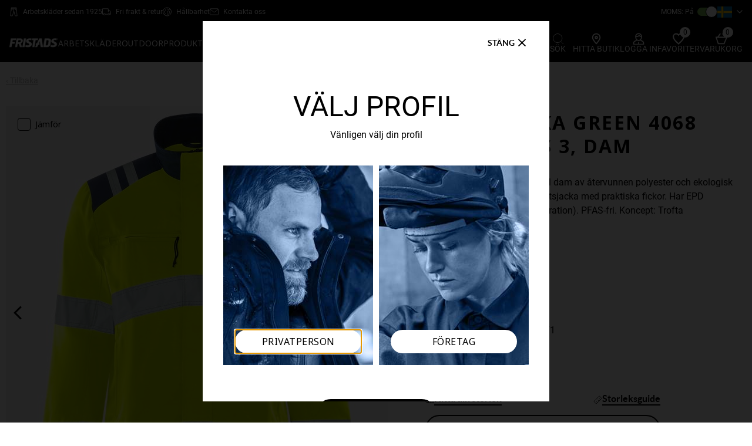

--- FILE ---
content_type: text/html; charset=utf-8
request_url: https://www.fristads.com/sv-se/webshop/varseljacka-green-4068-gplu-klass-3-dam-varsel-gulmarinblaa-131984-171
body_size: 108229
content:


<!DOCTYPE html>
<html class="no-js" lang=sv>
<head>
    <meta charset="utf-8" />
    <meta name="viewport" content="width=device-width, initial-scale=1.0" />
    <meta name="format-detection" content="telephone-no" />
    <meta http-equiv="X-UA-Compatible" content="IE=edge" />
    <meta name="keywords" />
    <meta name="description" content="Milj&#xF6;deklarerad varseljacka till dam av &#xE5;tervunnen polyester och ekologisk bomull. L&#xE4;tt och slitstark arbetsjacka med praktiska fickor. Har EPD (Environmental P" />

    <title>Varseljacka Green 4068 GPLU klass 3, dam</title>

    <script type="text/javascript">
        window.googleAnalytics = window.googleAnalytics || {};
        window.googleAnalytics.dimension1 = 'SE - OPEN [F]';
        window.googleAnalytics.dimension2 = 'Fristads Master Shop [F]';
        window.googleAnalytics.dimension3 = 'Private';
        window.googleAnalytics.dimension4 = 'False';
</script>
    
    


    
    

        <!-- 4280 -->
                <script type="text/javascript">
                    (function () { if (document.getElementsByClassName("confirmation__header").length == 0)
{
window.dataLayer = window.dataLayer || [];
dataLayer.push({'businessUnit': window.googleAnalytics.dimension1});
dataLayer.push({'shopCustomer': window.googleAnalytics.dimension2});
dataLayer.push({'profileType': window.googleAnalytics.dimension3});
dataLayer.push({'isLoggedIn': window.googleAnalytics.dimension4});
} }());
                </script>
        <!-- 3505 -->
<!-- Google Tag Manager -->
<script>(function(w,d,s,l,i){w[l]=w[l]||[];w[l].push({'gtm.start':
new Date().getTime(),event:'gtm.js'});var f=d.getElementsByTagName(s)[0],
j=d.createElement(s),dl=l!='dataLayer'?'&l='+l:'';j.async=true;j.src=
'https://www.googletagmanager.com/gtm.js?id='+i+dl;f.parentNode.insertBefore(j,f);
})(window,document,'script','dataLayer','GTM-KCNX8KM');</script>
<!-- End Google Tag Manager -->        <!-- 2609 -->
 <meta name="google-site-verification" content="bWH_2l1a0TGOzLnQlcWiqFe1iOSe2Y-_YlDBDuokAN0" />        <!-- 1277 -->

<meta name="google-site-verification" content="42UB9RfzV6whVOblg5sdxiTrp6mj9c-vhKM9fe0QS3U" />
        <!-- 1348 -->

<meta name="google-site-verification" content="NcRGHdtF2exfa8dZTJWRZKSrP9Bi8GeXYvXuFkQ5UKs" />        <!-- 3402 -->
<meta name="google-site-verification" content="SRrl6Lq93vtRNb9KGadwzSga2i8utY93A7UvZxdxtsI" />


        <link rel="shortcut icon" href="https://mediacdn5.fristadskansas.com/Cache/82000/80d887629c405f9c15dfe783c4711f8f.png" />

        <link rel="apple-touch-icon" sizes="114x114" href="https://mediacdn5.fristadskansas.com/Cache/82000/fcceb36d44d9bbd665b0d90267fb9a87.png" />
        <link rel="apple-touch-icon" sizes="72x72" href="https://mediacdn5.fristadskansas.com/Cache/82000/1526b0c392f49cd411d5f115ee644b88.png" />
        <link rel="apple-touch-icon" href="https://mediacdn5.fristadskansas.com/Cache/82000/0f0b2938dc5c30752bcd88113a86de05.png" />

    <meta name="msapplication-TileColor" content="#da532c">
    <meta name="msapplication-TileImage" content="https://static.fristads.com/images/favicon/mstile-144x144.png" />
    <meta name="theme-color" content="#ffffff">


    
    <link href="https://fonts.googleapis.com/css?family=Roboto:300,400,500,700,900" rel="stylesheet">
    
    <link href="https://fonts.googleapis.com/css2?family=Noto+Sans:wght@100;200;400;700&display=swap" rel="stylesheet">

    <script type="text/javascript">
        window.shop = {"roles":{"admin_roles_areamanagerid":12},"urls":{"admin_admin_orderswaitingforapproval":"/sv-se/admin/admin/orderswaitingforapproval","admin_admin_numberoforderswaitingforsecondlevelapproval":"/sv-se/admin/admin/numberoforderswaitingforsecondlevelapproval","admin_admin_orderswaitingforpunchoutaction":"/sv-se/admin/admin/orderswaitingforpunchoutaction","admin_admin_orderswaitingforverificationbyemployees":"/sv-se/admin/admin/orderswaitingforverificationbyemployees","admin_admin_ordersblockingbudgetupdate":"/sv-se/admin/admin/ordersblockingbudgetupdate","admin_admin_ordersreturnedwaitingforapproval":"/sv-se/admin/admin/ordersreturnedwaitingforapproval","admin_admin_getnumberofemployeesthatneedsprofileapproval":"/sv-se/admin/admin/getnumberofemployeesthatneedsprofileapproval","admin_admin_listusertypesbyjobroleid":"/sv-se/admin/admin/listusertypesbyjobroleid","admin_pendingorder_countpendingorderswaitingfordealerapproval":"/sv-se/admin/pendingorder/countpendingorderswaitingfordealerapproval","admin_ordersinprogress_list":"/sv-se/admin/ordersinprogress","admin_bulkuploadsorders_list":"/sv-se/admin/bulkuploadorders/list","admin_bulkupdatedealerendcustomers_list":"/sv-se/admin/bulkupdatedealerendcustomers/list","admin_bulkupdatedealerprices_list":"/sv-se/admin/bulkupdatedealerprices/list","admin_bulkupdatenonfkgitems_list":"/sv-se/admin/nonfklitemsimport/list","admin_sitegroups_sitegroupslist":"/sv-se/admin/sitegroups/sitegroupslist","employee_shoppingfor_quicksearch":"/sv-se/employee/shoppingfor/quicksearch","employee_shoppingfor_addemployee":"/sv-se/employee/shoppingfor/addemployee","employee_shoppingfor_shoppingforlist":"/sv-se/employee/shoppingfor/shoppingforlist","employee_shoppingfor_removeperson":"/sv-se/employee/shoppingfor/removeperson","employee_shoppingfor_removeallpersons":"/sv-se/employee/shoppingfor/removeallpersons","employee_shoppingfor_updateOnlyShowAssortmentForSelectedEmployees":"/sv-se/employee/shoppingfor/updateonlyshowassortmentforselectedemployees","admin_employee_listsitesbybusinessunitidforemployeemove":"/sv-se/admin/employee/listsitesbybusinessunitidforemployeemove","admin_employee_listdepartmentsbysiteid":"/sv-se/admin/employee/listdepartmentsbysiteid","user_orderworkflow_listpendingorders":"/sv-se/user/orderworkflow/listpendingorders","user_orderworkflow_listpendingsecondlevelorders":"/sv-se/user/orderworkflow/listpendingsecondlevelorders","user_orderworkflow_listpendingpunchoutorders":"/sv-se/user/orderworkflow/listpendingpunchoutorders","user_orderworkflow_setexternalverificationnovalue":"/sv-se/user/orderworkflow/setexternalverificationno","user_preorderbudgetmode_updatepreorderbudgetmode":"/sv-se/user/preorderbudgetmode/updatepreorderbudgetmode","user_profileabsenceperiod_listabsenceperiods":"/sv-se/user/profileabsenceperiod/listabsenceperiods","admin_orderreturn_approveorderreturn":"/sv-se/admin/orderreturn/approveorderreturn","admin_orderreturn_denyorderreturn":"/sv-se/admin/orderreturn/denyorderreturn","admin_bulkupdatenonfkgitems_uploadfile":"/sv-se/admin/nonfklitemsimport/uploadfile","article_vas_selectinstructionssubmit":"/sv-se/article/vas/_selectinstructionssubmit","article_vas_setvasrowselected":"/sv-se/article/vas/setvasrowselected","article_vas_setvasrowdeselected":"/sv-se/article/vas/setvasrowdeselected","article_vas_setvasrowitemselected":"/sv-se/article/vas/setvasrowitemselected","article_vas_setvasrowitemdeselected":"/sv-se/article/vas/setvasrowitemdeselected","article_vas_getdetailinstructions":"/sv-se/article/vas/_getdetailinstructions","article_vas_updatecustomizedbasket":"/sv-se/article/vas/updatecurrentbasketwithcustomization","article_vas_updatecustomizedbasketFromPhaseout":"/sv-se/article/vas/updatecurrentbasketwithcustomizationfromphaseout","article_vas_updatecustomizedbasketFromEmployeeOrderForm":"/sv-se/article/vas/updatecurrentbasketwithcustomizationfromemployeeorderform","mini_shopping_basket":"/sv-se/shoppingbasket/shoppingbasket/_minibasket","admin_sitegroups_searchsites":"/sv-se/admin/sitegroups/searchsites","shoppingcart_sendback_forverification":"/sv-se/user/orderworkflow/sendbackforverification","shoppingcart_add_comment":"/sv-se/shoppingbasketitemcomment/addcomment","shoppingcart_approve_all_open_lines":"/sv-se/user/orderworkflow/approveallopenlines","shoppingcart_deny_all_open_lines":"/sv-se/user/orderworkflow/denyallopenlines","shoppingcart_process_order":"/sv-se/user/orderworkflow/processorder","pending_order_details_reload_shoppingcart":"/sv-se/user/orderworkflow/pendingorderdetailshoppingbasketcontentreload","shoppingcart_get_status":"/sv-se/user/orderworkflow/getshoppingbasketstatus","shoppingcart_get_sizes":"/sv-se/shoppingbasket/skuinfo/getsizes","shoppingcart_get_colors":"/sv-se/shoppingbasket/skuinfo/getcolors","admin_list_pending_orders":"/sv-se/admin/admin/listpendingorders","shoppingcart_update":"/sv-se/shoppingbasket/addtobasket/updateshoppingbasket","shoppingcart_addtobasketsingle":"/sv-se/shoppingbasket/addtobasket/addtobasketsingle","shoppingcart_addtobasketbulk":"/sv-se/shoppingbasket/addtobasket/addtobasketorderform","shoppingcart_validate_budget_by_sku":"/sv-se/shoppingbasket/budgetquantity/validatebudgetquantitylimitbysku","shoppingcart_budget_quantity_reached":"/sv-se/shoppingbasket/budgetquantity/budgetquantityreached","admin_jobrole_listarticlesforjobrole":"/sv-se/admin/jobrole/listarticlesforjobrole","admin_reports_bireportssalesbycustomerfile":"/sv-se/admin/reports/bireportssalesbycustomerfile","admin_reports_status":"/sv-se/admin/reports/updatereportstatus","admin_reports_bireportsopenordersfile":"/sv-se/admin/reports/bireportsopenordersfile","general_dev_getstockstatus":"/sv-se/dev/dev/getstockstatus","admin_reports_bireportssalesbyproductsfile":"/sv-se/admin/reports/bireportssalesbyproductsfile","user_orderhistory_reorder":"/sv-se/user/orderhistory/reorder","user_orderhistory_reordercancelledshoppingbasket":"/sv-se/user/orderworkflow/reordercancelledshoppingbasket","user_orderhistory_deletecancelledshoppingbasket":"/sv-se/user/orderworkflow/deletecancelledshoppingbasket","user_orderhistory_listbusinessunitsforcustomer":"/sv-se/user/orderhistory/listbusinessunitsbycustomerid","user_orderhistory_getcustomer":"/sv-se/user/orderhistory/getcustomeridbybusinessunitid","shoppingbasket_get_sizes":"/sv-se/shoppingbasket/shoppingbasketitem/getsizes","shoppingbasket_delete_item":"/sv-se/shoppingbasket/shoppingbasketitem/delete","shoppingbasket_delete_items":"/sv-se/shoppingbasket/shoppingbasketitem/deleteitems","shoppingbasket_setemployeeapprovalneeded":"/sv-se/shoppingbasket/shoppingbasket/setgroupemployeeapprovalneeded","shoppingbasket_create":"/sv-se/shoppingbasket/shoppingbasket/create","shoppingbasket_rename":"/sv-se/shoppingbasket/shoppingbasket/rename","shoppingbasket_delete":"/sv-se/shoppingbasket/shoppingbasket/delete","updateStock":"/sv-se/article/productdetail/getinstockandprice","validateQuantity":"/sv-se/shoppingbasket/addtobasket/validatequantity","updateBuyboxEmployee":"/sv-se/article/productdetail/getbuyboxemployee","updateBuyboxOrderForm":"/sv-se/article/productdetail/getbuyboxorderform","addVAS":"/sv-se/article/vas/addadjustvas","adjustVAS":"/sv-se/article/vas/adjustvas","seeVasOptions":"/sv-se/article/vas/seevasoptions","seeVasOptionsForEmployees":"/sv-se/article/vas/seevasoptionsforemployees","seeVasOptionsForOrderForm":"/sv-se/article/vas/seevasoptionsfororderform","deleteVASRow":"/sv-se/article/vas/deletevasrow","removeVASRow":"/sv-se/article/vas/_deletevas","removeVAS":"/sv-se/shoppingbasket/shoppingbasket/deletevasitem","phaseOut":"/sv-se/shoppingbasket/phaseout/consideractionforphaseout","updateBulkTotal":"/sv-se/article/productdetail/getorderformtotal","updateEmployeeTotal":"/sv-se/article/productdetail/getemployeetotal","updateEmployeeVasTotal":"/sv-se/article/productdetail/getemployeevastotal","getBudget":"/sv-se/article/productdetail/getbudget","acceptDeliveryFee":"/sv-se/shoppingbasket/shoppingbasket/acceptminimumordervaluefee","setApprovalBy":"/sv-se/shoppingbasket/shoppingbasket/setgroupemployeeapprovalneeded","emptyBasket":"/sv-se/shoppingbasket/shoppingbasket/empty","excludeFromBudget":"/sv-se/shoppingbasket/shoppingbasket/includeiteminbudget","excludeAllFromBudget":"/sv-se/shoppingbasket/shoppingbasket/includeallitemsinbudget","overrideBudget":"/sv-se/shoppingbasket/shoppingbasket/setgroupbudgetoverrideoption","shoppingbasket_gotocheckout":"/sv-se/shoppingbasket/shoppingbasket/checkout","admin_administrativeusers_employeelistsearch":"/sv-se/admin/administrativeusers/employeelistsearch","admin_administrativeusers_addusertorole":"/sv-se/admin/administrativeusers/addusertorole","user_sitechooser_sitechanger":"/sv-se/user/sitechooser/sitechanger","user_sitechooser_sitechanger_employeefinder":"/user/sitechooser/sitechangeremployeefinder","user_sitechooser_listdivisionsbycustomerid":"/sv-se/user/sitechooser/listdivisionsbycustomerid","user_sitechooser_listbusinessunitsbydivisionid":"/sv-se/user/sitechooser/listbusinessunitsbydivisionid","admin_employeefinder_listjobroles":"/sv-se/admin/employeefinder/listjobroles","admin_employeefinder_listusertypesbyjobroleid":"/sv-se/admin/employeefinder/listusertypesbyjobroleid","user_profile_index":"/sv-se/user/profile","addVoucher":"/sv-se/shoppingbasket/shoppingbasket/checkvouchercode","removeVoucher":"/sv-se/shoppingbasket/shoppingbasket/removevoucherfromshoppingbasket","admin_bulkinsertemployees_reportlist":"/sv-se/admin/bulkinsertemployees/reportlist","admin_bulkinsertemployees_uploadfileforbulkinsertemployees":"/sv-se/admin/bulkinsertemployees/uploadfile","admin_bulkuploadorders_uploadfile":"/sv-se/admin/bulkuploadorders/uploadfile","admin_bulkupdatedealerendcustomers_uploadfile":"/sv-se/admin/bulkupdatedealerendcustomers/uploadfile","admin_bulkupdatedealerendcustomers_downloadfile":"/sv-se/admin/bulkupdatedealerendcustomers/download","admin_bulkupdatedealerprices_uploadfile":"/sv-se/admin/bulkupdatedealerprices/uploadfile","admin_bulkupdatedealerprices_downloadfile":"/sv-se/admin/bulkupdatedealerprices/download","admin_employeefindertoexport_listdivisionsbycustomerid":"/sv-se/admin/employeefindertoexport/listdivisionsbycustomerid","admin_employeefindertoexport_listbusinessunitsbydivisionid":"/sv-se/admin/employeefindertoexport/listbusinessunitsbydivisionid","admin_employeefindertoexport_listsitesbybusinessunitid":"/sv-se/admin/employeefindertoexport/listsitesbybusinessunitid","admin_employeefindertoexport_listjobroles":"/sv-se/admin/employeefindertoexport/listjobroles","admin_employeefindertoexport_listusertypesbyjobroleid":"/sv-se/admin/employeefindertoexport/listusertypesbyjobroleid","admin_employeefindertoexport_exportaction":"/sv-se/admin/employeefindertoexport/exportaction","admin_reports_listsitesbycustomerid":"/sv-se/admin/reports/listsitesbycustomerid","admin_reports_listsitesbybusinessunitid":"/sv-se/admin/reports/listsitesbybusinessunitid","admin_reports_listbusinessunitsbycustomerid":"/sv-se/admin/reports/listbusinessunitsbycustomerid","admin_reports_listsitesbydivisionid":"/sv-se/admin/reports/listsitesbydivisionid","admin_reports_listbusinessunitsbydivisionid":"/sv-se/admin/reports/listbusinessunitsbydivisionid","admin_reports_listjobrolesbycustomerid":"/sv-se/admin/reports/listjobrolesbycustomerid","admin_reports_listjobrolesbybusinessunitid":"/sv-se/admin/reports/listjobrolesbybusinessunitid","admin_reports_listusertypesbyjobroleid":"/sv-se/admin/reports/listusertypebyjobroleid","shoppingbasket_shoppingbasket_shoppingbasketsmallcontent":"/sv-se/shoppingbasket/shoppingbasket/shoppingbasketsmallcontent","checkout_checkout_getdeliverydate":"/sv-se/checkout/checkout/getdeliverydate","checkout_checkout_getecofriendlydeliverydatesInfo":"/sv-se/checkout/checkout/getecofriendlydeliverydateinfo","checkout_checkout_setdeliverydate":"/sv-se/checkout/checkout/setdeliverydate","checkout_checkout_getfreightoptions":"/sv-se/checkout/checkout/getfreightoptions","checkout_checkout_setdeliveryoptionsmode":"/sv-se/checkout/checkout/setdeliveryoptionsmode","checkout_checkout_setfreightoption":"/sv-se/checkout/checkout/setfreightoption","checkout_checkout_setcustomfieldvalue":"/sv-se/checkout/checkout/setcustomfieldvalue","checkout_checkout_setpaymentmethod":"/sv-se/checkout/checkout/setpaymentmethod","checkout_checkout_setutilityroomid":"/sv-se/checkout/checkout/setutilityroomid","checkout_checkout_setpredefinedaddressfordeliverygroup":"/sv-se/checkout/checkout/setpredefinedaddressfordeliverygroup","checkout_checkout_setgeneralorderdeliveryaddressfordeliverygroup":"/sv-se/checkout/checkout/setgeneralorderaddressfordeliverygroup","checkout_checkout_setvatnumber":"/sv-se/checkout/checkout/setvatnumber","checkout_checkout_updatereturnshipmenttype":"/sv-se/checkout/checkout/setreturnshipmenttype","checkout_checkout_updatereturnshipmentfreight":"/sv-se/checkout/checkout/setreturnshipmentfreight","checkout_checkout_updatereturnorderreservationnumber":"/sv-se/checkout/checkout/setreturnorderreservationnumber","checkout_checkout_validateAddressName":"/sv-se/checkout/checkout/validateaddressname","checkout_checkout_customDeliveryAddressEdit":"/sv-se/checkout/checkout/_customdeliveryaddressedit","checkout_checkout_validateEmployeeAddressAndInputFields":"/sv-se/checkout/checkout/validateemployeeaddressandinputfields","checkout_checkout_validateSiteAddressAndInputFields":"/sv-se/checkout/checkout/validatesiteaddressandinputfields","checkout_checkout_customDeliveryEmployeeAddressEdit":"/sv-se/checkout/checkout/_customdeliveryemployeeaddressedit","admin_partnerarticlenumbers_partnerarticlenumberslistsearch":"/sv-se/admin/partnerarticlenumbers/partnerarticlenumberslistsearch","admin_partnerarticlenumbers_assignpartnerarticlenumbertositeandarticle":"/sv-se/admin/partnerarticlenumbers/assignpartnerarticlenumbertositeandarticle","admin_partnerarticlenumbers_assignpartnerskunumbertositeandarticle":"/sv-se/admin/partnerarticlenumbers/assignpartnerskunumbertositeandarticle","checkout_checkout_setmanpacking":"/sv-se/checkout/checkout/setmanpacking","checkout_checkout_placeorder":"/sv-se/checkout/checkout/placeorder","checkout_checkout_setdeliveryparameter":"/sv-se/checkout/checkout/setdeliveryparameter","checkout_setcustomdeliverydate":"/sv-se/checkout/checkout/setcustomdeliverydate","checkout_gotobasket":"/sv-se/shoppingbasket/shoppingbasket","user_user_lostpasswordmodal":"/sv-se/user/user/lostpasswordmodal","user_user_loginmodal":"/sv-se/user/user/loginmodal","login_logout":"/sv-se/login/logout","shoppingbasket_iscurrentshoppingbasketempty":"/sv-se/shoppingbasket/shoppingbasket/iscurrentshoppingbasketempty","login_basketnotempty":"/sv-se/login/shoppingbasketnotemptyonlogout","article_quicksearch_search":"/sv-se/article/quicksearch/quicksearch","shoppingbasket_shoppingbasket_shoppingbasketconfirmationcontent":"/sv-se/shoppingbasket/shoppingbasket/shoppingbasketconfirmationcontent","checkout_checkout_punchoutshopppingbasketsubmit":"/sv-se/punchout/punchoutshoppingbasketsubmit","shoppingbasket_shoppingbasket_transferpunchoutshoppingbasket":"/sv-se/punchout/transferpunchoutshoppingbasket","checkout_confirmation_getdealers":"/sv-se/dealer/getdealers","checkout_confirmation_getdealerinfo":"/sv-se/dealer/getdealerinfo","checkout_confirmation_associatedealer":"/sv-se/dealer/associatedealer","favoritelist_index":"/sv-se/user/favoritelist","favoritelist_addarticle":"/sv-se/old_favoritlist/favoritelist/addarticle","favoritelist_removearticle":"/sv-se/old_favoritlist/favoritelist/removearticle","favoritelist_count":"/sv-se/favoritelist/count","favoritelist_list":"/sv-se/favoritelist/list","favoritelist_getarticlesbyfavoritlistid":"/sv-se/old_favoritlist/favoritelist/getarticlesbyfavoritlistid","favoritelist_removefrommultiple":"/sv-se/old_favoritlist/favoritelist/removearticlefromfavoritelists","favoritelist_setcurrent":"/sv-se/old_favoritlist/favoritelist/setcurrent","favoritelist_updateOrderOfItems":"/sv-se/old_favoritlist/favoritelist/updateorderofitems","favoriteCatalog_updateRecommendedRetailPrice":"/sv-se/old_catalog/favoritecatalog/getrecommendedretailprices","favoriteCatalog_formatNumber":"/sv-se/old_catalog/favoritecatalog/formatnumber","favoriteCatalog_formatPrice":"/sv-se/old_catalog/favoritecatalog/formatprice","favoriteCatalog_calculateDiscount":"/sv-se/old_catalog/favoritecatalog/calculatediscountprice","compareModal_compare":"/sv-se/user/comparemodal/compare","article_download_texts":"/sv-se/article/productdetail/getarticletexts","intelligence_data_api":"/sv-se/intelligencedataapi/get","klarna_checkout":"/sv-se/checkout/klarnacheckout/checkout","klarna_checkout_update_freight":"/sv-se/checkout/klarnacheckout/updatefreight","klarna_checkout_update_order":"/sv-se/checkout/klarnacheckout/updateklarnacheckoutorder","get_single_article":"/sv-se/article/look/singlelookarticle","checkout_index":"/sv-se/checkout/checkout","shoppingbasket_index":"/sv-se/shoppingbasket/shoppingbasket","nexmartIntegrationModal":"/sv-se/article/productdetail/nexmartmodal","mobileNavigation":"/sv-se/navigation/mobilenavigation","quickBuyModal_quickBuy":"/sv-se/user/quickbuy/quickbuy","product_sheet_urls":"/sv-se/article/productdetail/getproductsheeturls","changevat":"/sv-se/page/changevat","product_detail":"/sv-se/article/productdetail","shoppingbasket_copy_basket":"/sv-se/shoppingbasket/shoppingbasket/copyshoppingbasket","save_fcs_address":"/sv-se/checkout/checkout/setfcsaddressform","validate_fcs_address":"/sv-se/checkout/checkout/validatefcsaddressform","select_delivery_address_type":"/sv-se/checkout/checkout/_selectdeliveryaddresstype","itemBackInStockSignUp_modal":"/sv-se/article/itembackinstocksignup/itembackinstocksignupmodal","signUp":"/sv-se/article/itembackinstocksignup/signup","admin_easycom_return_order":"/sv-se/admin/orderreturn/easycomreturnorder","payPalRequestAcceptUrl":"/sv-se/paymentgateway/handlemessage?provider=PayPal&path=Accept","payPalRequestErrorUrl":"/sv-se/paypal/error","resetKlarnaOrderId":"/sv-se/checkout/klarnacheckout/resetklarnacheckoutid","admin_utilityrooms_refresh":"/sv-se/admin/utilityroom/updateselectedutilityroom","fitassistant_formatnumber":"/sv-se/article/fitassistantmodal/formatnumber","ordersInProgressDeleteItem":"/sv-se/user/orderworkflow/deleteitem","set_custom_delivery_date":"/sv-se/checkout/checkout/setcustomdeliverydate","reset_custom_delivery_date":"/sv-se/checkout/checkout/resetcustomdeliverydate","containsPhaseOutSkuThatNeedAction":"/sv-se/shoppingbasket/addtobasket/containsphaseoutskuthatneedaction","articleListToggleView":"/sv-se/article/orderform/changeorderformviewtoggle","orderFormAddToBasket":"/sv-se/shoppingbasket/addtobasket/addtobasketarticlelistorderform","calculateTotalPriceForOrderForm":"/sv-se/article/orderform/calculatetotalpricefororderform","changeSelectedRrpDropdownValue":"/sv-se/article/orderform/changeselectedrrpdropdownvalue"},"translations":{"datatable":{"decimal":",","thousands":" ","emptyTable":"Det finns ingen information att visa","info":"Visar _START_ till _END_, av _TOTAL_ alternativ","infoEmpty":"Visar 0 till 0 av 0 resultat","infoFiltered":"(filtered from _MAX_ total entries)","infoPostFix":"","lengthMenu":"Show _MENU_ entries","loadingRecords":"Laddar...","processing":"Processing...","filterLabel":"Filter in table:","searchPlaceholder":"Snabbsök:","search":"","zeroRecords":"Inga matchande resultat hittades","paginate":{"first":"Första","last":"Sista","previous":"<svg class='icon__arrow icon__arrow--left'><use xlink:href='#icons_arrow-fill'></svg>","next":"<svg class='icon__arrow icon__arrow--right'><use xlink:href='#icons_arrow-fill'></svg>"},"aria":{"sortAscending":": activate to sort column ascending","sortDescending":": activate to sort column descending"}},"website":{"phaseoutgroup":{"pieces":"st."}},"moveemployee":{"selectSite":"Välj enhet att flytta den anställde till"},"settings":{"invalidBudget":"Det finns ingen giltig budget för den valda användartypen.","changeJobRole":"Du ändrar jobbroll för den anställde och detta kommer att radera all nuvarande budget för den anställde och ge den anställde en ny startbudget. Efteråt kan du manuellt ändra budgeten om du anser det vara nödvändigt. Den här åtgärden tar även bort alla\r\n orders som finns för den anställde i varukorgen och eventuella beställningar som väntar på godkännande av handledare.","changeUserType":"Du ändrar användartyp för den anställde.<br>Detta kommer att justera budgeten för den anställde.<br>\r\nDen här åtgärden tar även bort alla orders som finns för den anställde i varukorgen och eventuella beställningar som väntar på godkännande av handledare.","percentOfBudgetCycle":"Procent kvarvarande av aktuell budgetcykel"},"profile":{"passwordsMustMatch":"Lösenorden måste matcha","passwordInvalid":"Ogiltigt lösenord","lockComment":"Lås kommentar","measurement_CommentLockedBy":"Låst av","measurement_You":"dig","mustEnterPassword":"Du måste ange ett lösenord"},"checkout":{"mandatoryFieldErrorText":"Fältet är obligatoriskt","maxLengthFieldErrorText":"Antal tecken är begränsat till max","resettingBasketMerge":"Återställer kombination av varukorg…","passwordInvalid":"Ogiltigt lösenord","sidebar_seeitemdetails":"Visa alla detaljer","sidebar_hideitemdetails":"Visa inte produktdetaljer","placeorder_acceptterms":"Du måste acceptera de allmänna villkoren och integritetspolicyn för att kunna skicka din order","edit_address":"Ändra leveransuppgifter\r\n","not_editable_address":"Den här adressen kan inte redigeras"},"buyboxCommon":{"skuLimitationPrefix":"Denna storlekt kan enbart beställas i steg om 3","mustSelectSize":"Vänligen välj en storlek","validationErrorForQuantity":"Ange en giltig kvantitet"},"select2":{"errorLoading":"Resultaten kunde inte laddas","inputTooLong":"Ta bort {0} tecken","inputTooShort":"Skriv in {0} eller fler tecken","loadingMore":"Laddar mer resultat...","maximumSelected":"Du kan bara välja {0}","noResults":"Inga resultat funna","searching":"Söker...","selectPlaceholder":"Välj"},"common":{"dismiss":"Stäng","readmore":"Läs mer","readless":"Visa mindre","close":"Stäng","missingFields":"Vissa fält saknas"},"catalog":{"fileIsTooBig":"Filen får inte vara större än 5MB","recPrice":"Rek. pris","yourPrice":"Ert pris","pricInclVat":"Pris inkl. moms","price":"Pris","noRowsInCatalogError":"Du kan inte spara katalogen utan någon artikel"},"intelligencedataapi":{"dataNotFound":"Data hittades inte"},"mergeshoppingbasket":{"areYouSureYouWantToMerge":"Är du säker på att du vill slå ihop de valda kundkorgarna? Du kommer att skickas vidare till kassan."},"productdetail":{"createProductSheet":"Skapa produktblad (PDF)","createProductSheetSingleColor":"Skapa produktblad, en färg (PDF)","noProductSheetAvailable":"Inget produktplad tillgängligt","stockPieces":"Lager: {} st"},"admin":{"administrativeUsers":{"mustEnterCostCenters":"Kostnadsställe är obligatoriskt"}},"ordersInProgress":{"ConfirmDeny":"Är du säker på att du vill neka denna beställning?","ConfirmApprove":"Godkänn beställningar för nedan anställda:","ConfirmDelete":"Är du säker på att du vill radera denna produkt?","ConfirmApproveForOne":"Är du säker på att du vill godkänna beställningen?"},"cms":{"noFileChosen":"Ingen fil vald","numberOfFilesSelected":"Filer valda"},"productListPage":{"youCantAddMoreThanFourItems":"Du kan inte lägga till fler än fyra artiklar till jämförelsen","orderFormViewPLP":{"addedToBasket":"Artiklar läggs till i varukorgen.\r\n","error":"Ett fel uppstod.\r\n"}}}};
        window.shop.urls.article_articlelist_search = "/sv-se/webshop/searchterm/{searchTerm}/sorting/searchscore";
        window.shop.translations.buyboxCommon.mustSelectSize = "V&#xE4;nligen v&#xE4;lj en storlek";
        window.shop.translations.buyboxCommon.stockText = "Vi har endast";
        window.shop.translations.buyboxCommon.sizeText = "st kvar i lager eller tillverkning av storlek";
        window.shop.translations.buyboxCommon.adjustText = "som g&#xE5;r att best&#xE4;lla.";
        window.shop.translations.YoutubeNotAllowedCookieText = "Marknadsf&#xF6;rings- och statistikcookies m&#xE5;ste accepteras f&#xF6;r att visa videon";
        window.shop.translations.ItemOutGoingWithStockWithNoReplacementMessage = "Justera antal på rödmarkerade produkter";
    </script>

    <script type="application/ld+json">
        {"@context":"http://schema.org/","@type":"Organization","url":"www.fristads.com","logo":"https://mediacdn5.fristadskansas.com/Cache/84000/b2eee1251fc948a5f4ea5cf11b5b95dc.png"}
    </script>

    <script type="application/ld+json">
        {"@context":"http://schema.org/","@type":"WebSite","url":"www.fristads.com","potentialAction":{"@type":"SearchAction","target":"www.fristads.com/sv-se/webshop/searchterm/{search_term_string}/sorting/searchscore","query-input":"required name=search_term_string"}}
    </script>
        <script id="CookieConsent" src="https://policy.app.cookieinformation.com/uc.js"
                data-culture="sv" type="text/javascript" data-gcm-enabled="”false”"></script>
    
    <link rel="alternate" hreflang="cs" href="https://www.fristads.com/cs-cz/produkty/green-damska-vystrazna-bunda-trida-3-4068-gplu-vystrazna-zluta--namornicka-modra-131984-171" />
    <link rel="alternate" hreflang="da" href="https://www.fristads.com/da-dk/produkter/hivis-green-jakke-kl3-dame-4067-gplu-hi-vis-gulmarine-131984-171" />
    <link rel="alternate" hreflang="de-AT" href="https://www.fristads.com/de-at/produkte/high-vis-green-jacke-damen-kl-3-4068-gplu-warnschutz-gelbmarine-131984-171" />
    <link rel="alternate" hreflang="de-CH" href="https://www.fristads.com/de-ch/produkte/high-vis-green-jacke-damen-kl-3-4068-gplu-warnschutz-gelbmarine-131984-171" />
    <link rel="alternate" hreflang="de-DE" href="https://www.fristads.com/de-de/produkte/high-vis-green-jacke-damen-kl-3-4068-gplu-warnschutz-gelbmarine-131984-171" />
    <link rel="alternate" hreflang="en-GB" href="https://www.fristads.com/en-gb/products/high-vis-green-jacket-woman-class-3-4068-gplu-high-vis-yellownavy-131984-171" />
    <link rel="alternate" hreflang="en-IE" href="https://www.fristads.com/en-ie/products/high-vis-green-jacket-woman-class-3-4068-gplu-high-vis-yellownavy-131984-171" />
    <link rel="alternate" hreflang="en" href="https://www.fristads.com/en/products/high-vis-green-jacket-woman-class-3-4068-gplu-high-vis-yellownavy-131984-171" />
    <link rel="alternate" hreflang="x-default" href="https://www.fristads.com/en/products/high-vis-green-jacket-woman-class-3-4068-gplu-high-vis-yellownavy-131984-171" />
    <link rel="alternate" hreflang="en-CA" href="https://www.fristads.com/en-ca/products/high-vis-green-jacket-woman-class-3-4068-gplu-high-vis-yellownavy-131984-171" />
    <link rel="alternate" hreflang="fi" href="https://www.fristads.com/fi-fi/tuotteet/high-vis-green-takki-naisten-lk-3-4068-gplu-neonkeltainentummansininen-131984-171" />
    <link rel="alternate" hreflang="fr-BE" href="https://www.fristads.com/fr-be/produits/veste-green-femme-haute-visibilite-classe-3-4068-gplu-jaune-haute-visibilitebleu-marine-131984-171" />
    <link rel="alternate" hreflang="fr-CH" href="https://www.fristads.com/fr-ch/products/veste-green-femme-haute-visibilite-classe-3-4068-gplu-jaune-haute-visibilitebleu-marine-131984-171" />
    <link rel="alternate" hreflang="hu" href="https://www.fristads.com/hu-hu/termekek/high-vis-green-dzseki-noi-class-3-4068-gplu-hi-vis-sargamatrozkek-131984-171" />
    <link rel="alternate" hreflang="it" href="https://www.fristads.com/it-it/prodotti/giacca-green-donna-high-vis-cl3-4068-gplu-giallo-alta-visibilitablu-navy-131984-171" />
    <link rel="alternate" hreflang="nb" href="https://www.fristads.com/nb-no/produkter/hoey-synlighet-green-jakke-dame-klasse-3-4068-gplu-hi-vis-gul--marineblaa-131984-171" />
    <link rel="alternate" hreflang="nl" href="https://www.fristads.com/nl-nl/producten/high-vis-green-jack-dames-klasse-3-4068-gplu-hi-vis-geelmarineblauw-131984-171" />
    <link rel="alternate" hreflang="nl-BE" href="https://www.fristads.com/nl-be/products/high-vis-green-jack-dames-klasse-3-4068-gplu-hi-vis-geelmarineblauw-131984-171" />
    <link rel="alternate" hreflang="pl-PL" href="https://www.fristads.com/pl-pl/products/kurtka-damska-klasy-3-green-4068-gplu-hi-vis-zolty--granatowy-131984-171" />
    <link rel="alternate" hreflang="sv" href="https://www.fristads.com/sv-se/webshop/varseljacka-green-4068-gplu-klass-3-dam-varsel-gulmarinblaa-131984-171" />



    
    <link rel="canonical" href="https://www.fristads.com/sv-se/webshop/varseljacka-green-4068-gplu-klass-3-dam-varsel-gulmarinblaa-131984-171" />



<meta property="og:title" content="Varseljacka Green 4068 GPLU klass 3, dam" />
<meta property="og:description" content="Milj&#xF6;deklarerad varseljacka till dam av &#xE5;tervunnen polyester och ekologisk bomull. L&#xE4;tt och slitstark arbetsjacka med praktiska fickor. Har EPD (Environmental Product Declaration). PFAS-fri. Koncept: Trofta" />
<meta property="og:image" content="https://mediacdn5.fristadskansas.com/Cache/158000/a1b28b31da4371ae73c6e4008ca6083b.jpg" />
<meta property="og:url" content="https://www.fristads.com/sv-se/webshop/varseljacka-green-4068-gplu-klass-3-dam-varsel-gulmarinblaa-131984-171" />
<meta property="og:type" content="product" />


    

    

        <!-- 1454 -->
                <style type="text/css">.chooseCountry{
display:none;
}</style>
        <!-- 1511 -->
                <script type="text/javascript">
                    (function () { window.onload=function(){



var TEH_EVENT = new Array();TEH_EVENT['closetimer']=0;TEH_EVENT['contentSet']=0;

var mywidth = 238;
var myheight = 269;

var target_reachable = false;

function TEH_EVENT_CreateIframe() {
var element = document.createElement('iframe');
var teJsHost = (("https:" == document.location.protocol) ? "https" : "http");
element.src = teJsHost + '://www.tryggehandel.se/verifystore.php?id=1754';
element.style.display = 'none';
element.style.position = 'absolute';
element.style.width = mywidth + 'px';
element.style.height = myheight + 'px';
element.style.border = '0px';
element.style.zIndex = '3001';
element.style.borderRadius = '12px';
element.frameBorder = '0';
element.scrolling = 'no';
element.allowTransparency = 'true';

// Make sure target is reachable
target_image        = new Image();
target_image.onload = function() { target_reachable = true; }
target_image.src    = teJsHost + "://www.tryggehandel.se/images/trans.gif?t=" + new Date().getTime();

if(element.addEventListener) {
element.addEventListener('mouseover',TEH_EVENT_Show,false);
element.addEventListener('mouseout',TEH_EVENT_HideTime,false);
}
else {
element.attachEvent("onmouseover", TEH_EVENT_Show);
element.attachEvent("onmouseout", TEH_EVENT_HideTime);
}

return element;
}
function findPosX(obj)
{
var curleft = 0;
if (obj.offsetParent)
{
while (obj.offsetParent)
{
curleft += obj.offsetLeft;
obj = obj.offsetParent;
}
}
else if (obj.x)
curleft += obj.x;

return curleft;
}
function findPosY(obj)
{
var curtop = 0;
if (obj.offsetParent)
{
while (obj.offsetParent)
{
curtop += obj.offsetTop;
obj = obj.offsetParent;
}
}
else if (obj.y)
curtop += obj.y;

return curtop;
}

var TEH_EVENT_Show_i = 0;
function TEH_EVENT_Show(event){

if( !TEH_EVENT['iframe'] )
{
TEH_EVENT['iframe'] = TEH_EVENT_CreateIframe();
document.body.appendChild( TEH_EVENT['iframe'] );
}

if (target_reachable == true)
{
TEH_EVENT_Show_popup();
}
else if (TEH_EVENT_Show_i < 10)
{
TEH_EVENT_Show_i++;
TEH_EVENT['opentimer'] = window.setTimeout(TEH_EVENT_Show, 300);
}

}

function TEH_EVENT_Show_popup( event ){
TEH_EVENT_CancelClose();
if( !TEH_EVENT['iframe'] ){
TEH_EVENT['iframe'] = TEH_EVENT_CreateIframe();
document.body.appendChild( TEH_EVENT['iframe'] );
}
if( TEH_EVENT['iframe'].style.display == 'none' ){
var yy = document.documentElement.scrollTop ? document.documentElement.scrollTop : document.body.scrollTop;
var px = GetWndCliSiz("Width");
var py = GetWndCliSiz("Height");
var llogo = document.getElementById('tryggelogoimg');
var tx = llogo.width;
var ty = llogo.height;
var lx = findPosX(llogo);
var ly = findPosY(llogo);
var totalwidth = tx + lx + mywidth;
var totalheight = ly + ty + myheight + yy;
if( totalwidth > px ) {
var newposx = lx - mywidth + 20;
TEH_EVENT['iframe'].style.left = newposx + 'px';
}
else {
TEH_EVENT['iframe'].style.left = lx + tx + 'px';
}

if(window.scrollX != undefined) {
var xDiff = lx - window.scrollX;
//If popup comes left out of Window
if(xDiff < mywidth){
xDiff = window.scrollX;
TEH_EVENT['iframe'].style.left = self.pageXOffset + xDiff + 'px';
}
}

if(window.scrollY != undefined) {
yDiff = ly - window.scrollY;
//If popup comes under Window
if(window.scrollY < myheight){
yDiff = yDiff - myheight + 30;
}
//If popup comes over window
if(yDiff < myheight){
yDiff = 0;
}
TEH_EVENT['iframe'].style.top = self.pageYOffset + yDiff + 'px';
}
else {
yDiff = ly - document.body.parentNode.scrollTop
TEH_EVENT['iframe'].style.top = document.documentElement.scrollTop + yDiff + 'px';
}
}
TEH_EVENT['iframe'].style.display = 'inline';
}
function TEH_EVENT_Hide( ) {
if( TEH_EVENT['iframe'] ) TEH_EVENT['iframe'].style.display = 'none';
}
function TEH_EVENT_ShowTime( ) {
TEH_EVENT['opentimer'] = window.setTimeout(TEH_EVENT_Show,300);
}
function TEH_EVENT_HideTime( ) {
if( TEH_EVENT['iframe'] ) {
TEH_EVENT['closetimer'] = window.setTimeout(TEH_EVENT_Hide,500);
}
else {
window.clearTimeout( TEH_EVENT['opentimer'] );
}
}
function TEH_EVENT_CancelClose() {
if( TEH_EVENT['closetimer'] ) {
window.clearTimeout( TEH_EVENT['closetimer'] );
TEH_EVENT['closetimer'] = null;
}
}
function GetWndCliSiz(s)
{
var db, y = window["inner" + s], sC = "client" + s, sN = "number";
if(typeof y == sN)
{
var y2;
return(
((db = document.body) && typeof(y2 = db[sC]) == sN && y2 &&  y2 <= y) ? y2
: ((db = document.documentElement) && typeof(y2 = db[sC]) == sN && y2 && y2 <= y) ? y2
: y
);
}
return(
((db = document.documentElement) && (y = db[sC])) ? y
: document.body[sC]
);
}
if(document.getElementById('tryggelogoimg')!= null)
{
if(document.addEventListener) {
document.getElementById('tryggelogoimg').addEventListener('mouseover',TEH_EVENT_Show,false);
document.getElementById('tryggelogoimg').addEventListener('mouseout',TEH_EVENT_HideTime,false);
}
else{
document.getElementById('tryggelogoimg').attachEvent("onmouseover", TEH_EVENT_Show);
document.getElementById('tryggelogoimg').attachEvent("onmouseout", TEH_EVENT_HideTime);
}
}
} }());
                </script>
        <!-- 3313 -->
<script id="mcjs">!function(c,h,i,m,p){m=c.createElement(h),p=c.getElementsByTagName(h)[0],m.async=1,m.src=i,p.parentNode.insertBefore(m,p)}(document,"script","https://chimpstatic.com/mcjs-connected/js/users/f1d0674e1d9711f97b1b27b02/fe420fd65376787583255408d.js");</script>
        <!-- 4271 -->
                <style type="text/css">.mobile-footer-links .general__group {
    width: 100%;
}</style>


    
    


    
    
</head>
<body data-test-banner="false" class=" ">
        <link rel="stylesheet" href="https://static.fristads.com/styles/themes/FristadsNew/admin.css?v=fGLRVWy3w5-EI8UQvzuj9efa56K0oAGTRa1Qb4NBMjQ">
        <link rel="stylesheet" href="https://static.fristads.com/styles/themes/FristadsNew/main.css?v=pwJaqjePHI3X9slbAEcdT-A5aKJROaCBFIyOUEkDF0Q">

    

        <!-- 4327 -->
                <style type="text/css">.Upcoming{
    background-color: #ffffffeb;
    color: #000000;
}
</style>
        <!-- 3506 -->
<!-- Google Tag Manager (noscript) -->
<noscript><iframe src="https://www.googletagmanager.com/ns.html?id=GTM-KCNX8KM"
height="0" width="0" style="display:none;visibility:hidden"></iframe></noscript>
<!-- End Google Tag Manager (noscript) -->        <!-- 581 -->
<!-- old version
<script src="https://ajax.googleapis.com/ajax/libs/jquery/1.9.1/jquery.min.js"></script>
-->

<script src="https://ajax.googleapis.com/ajax/libs/jquery/3.2.1/jquery.min.js"></script>        <!-- 3177 -->
                <style type="text/css">@media (max-width: 543px)
.padding-bottom-large {
    padding-bottom: 175px;
}</style>
        <!-- 3533 -->
<a rel="nofollow" style="display:none" href="https://www.fristads.com/nofollowlink/index" title="Do NOT follow this link!"></a>


    
    


    

    
        <div style="position: absolute; width: 0; height: 0; display: none;"><svg xmlns="http://www.w3.org/2000/svg" xmlns:xlink="http://www.w3.org/1999/xlink"><defs><style>
    .sprite-symbol-usage {display: none;}
    .sprite-symbol-usage:target {display: inline;}
  </style><symbol fill="none" viewBox="0 0 76 19" id="KlarnaLogo">
  <path d="M73.5 13.613c-1.19 0-2.153.976-2.153 2.18 0 1.204.964 2.18 2.153 2.18 1.19 0 2.153-.976 2.153-2.18 0-1.204-.964-2.18-2.153-2.18Zm-7.074-6.746v-.743h3.431V17.73h-3.43v-.742a5.964 5.964 0 0 1-3.403 1.063c-3.34 0-6.047-2.741-6.047-6.123s2.707-6.123 6.047-6.123c1.263 0 2.433.393 3.402 1.063Zm-3.12 8.046c1.717 0 3.109-1.337 3.109-2.986 0-1.649-1.392-2.986-3.11-2.986-1.717 0-3.109 1.337-3.109 2.986 0 1.649 1.392 2.986 3.11 2.986ZM50.88 5.812c-1.372 0-2.669.431-3.536 1.62V6.125h-3.417V17.73h3.459v-6.1c0-1.765 1.169-2.63 2.576-2.63 1.508 0 2.375.913 2.375 2.606v6.122h3.427v-7.38c0-2.7-2.12-4.537-4.885-4.537ZM38.964 7.636V6.125h-3.513v11.604h3.521V12.31c0-1.828 1.957-2.81 3.314-2.81h.041V6.126c-1.393 0-2.675.604-3.363 1.51Zm-8.74-.769v-.743h3.432V17.73h-3.431v-.742a5.964 5.964 0 0 1-3.402 1.063c-3.34 0-6.047-2.741-6.047-6.123s2.707-6.123 6.047-6.123c1.262 0 2.432.393 3.401 1.063Zm-3.12 8.046c1.717 0 3.11-1.337 3.11-2.986 0-1.649-1.393-2.986-3.11-2.986-1.717 0-3.11 1.337-3.11 2.986 0 1.649 1.393 2.986 3.11 2.986Zm-11.327 2.816h3.592V.953h-3.592V17.73ZM13.302.95H9.58c0 3.089-1.402 5.923-3.848 7.778L4.258 9.846l5.713 7.888h4.697l-5.257-7.258c2.492-2.513 3.89-5.893 3.89-9.526ZM0 17.733h3.803V.95H0v16.783Z" fill="#fff" />
</symbol><symbol viewBox="0 0 467 30" id="LOGO">
  <image width="467" height="30" xlink:href="[data-uri]"></image>
</symbol><symbol fill="none" viewBox="0 0 98 19" id="PostnordLogo">
  <g clip-path="url(#PostnordLogo_a)">
    <path fill-rule="evenodd" clip-rule="evenodd" d="M55.975 3.185c-2.362 0-3.245 1.42-3.255 1.434l-.267.44V3.562h-3.967V14.8h3.966V9.035c0-1.573.618-2.274 2-2.274 1.519 0 1.645 1.347 1.645 2.609v5.432h4.008V7.867c0-3.063-1.428-4.682-4.13-4.682Zm26.707 3.764c.602 0 1.06.095 1.3.16l.096-3.63c-.124-.034-.394-.086-.855-.086-2.244 0-2.865 1.361-2.89 1.417l-.275.63V3.56H76.09v11.241h3.968v-5.41c0-1.62.882-2.442 2.624-2.442ZM43.905.97H39.94V14.8h3.965V6.865h2.06l1.783-3.304h-3.843V.97Zm26.65 8.232c0-1.536-.995-2.568-2.478-2.568-1.496 0-2.5 1.032-2.5 2.568 0 1.451 1.052 2.503 2.5 2.503 1.46 0 2.478-1.029 2.478-2.503Zm4.237-.125c0 4.198-3.404 6.078-6.778 6.078-3.058 0-6.632-1.542-6.632-5.892 0-4.199 3.405-6.08 6.778-6.08 3.302 0 6.632 1.823 6.632 5.893Zm18.853.083c0-1.451-1.051-2.504-2.499-2.504-1.46 0-2.48 1.03-2.48 2.504 0 1.534.997 2.565 2.48 2.565 1.495 0 2.5-1.03 2.5-2.565ZM97.478.02v14.781h-3.965V13.38l-.259.352c-.01.014-1.088 1.444-3.407 1.444-3.232 0-5.403-2.417-5.403-6.016 0-3.45 2.403-5.955 5.715-5.955 2.093 0 3.096 1.03 3.105 1.04l.248.264V.8l3.966-.78ZM34.5 7.736c-.188-.028-.36-.053-.52-.074-1.02-.146-1.583-.225-1.583-.82 0-.7.969-.79 1.813-.79 1.57 0 2.963.424 3.42.58l.68-2.944a17.367 17.367 0 0 0-4.06-.48c-3.843 0-6.048 1.43-6.048 3.927 0 2 1.27 2.98 4.378 3.387 1.417.188 2.065.274 2.065.936 0 .72-.901.813-1.686.813-1.816 0-3.514-.633-4.03-.844l-.78 3.048c.474.15 2.248.66 4.434.66 4.094 0 6.257-1.359 6.257-3.928 0-1.73-.724-2.911-4.338-3.47H34.5ZM23.197 9.203c0-1.535-.995-2.568-2.478-2.568-1.495 0-2.5 1.032-2.5 2.568 0 1.451 1.051 2.503 2.5 2.503 1.46 0 2.478-1.029 2.478-2.503Zm4.239-.126c0 4.2-3.406 6.079-6.78 6.079-3.058 0-6.631-1.542-6.631-5.892 0-4.199 3.403-6.08 6.778-6.08 3.3 0 6.632 1.823 6.632 5.893Zm-18.624.125c0-1.535-.996-2.567-2.478-2.567-1.496 0-2.5 1.032-2.5 2.568 0 1.451 1.052 2.503 2.5 2.503 1.46 0 2.477-1.029 2.477-2.503Zm4.223 0c0 3.45-2.403 5.954-5.715 5.954-2.094 0-3.096-1.03-3.106-1.04l-.247-.264v4.27H0V3.56h3.966v1.42l.26-.35c.009-.014 1.096-1.446 3.406-1.446 3.232 0 5.403 2.418 5.403 6.017Z" fill="#fff" />
  </g>
  <defs>
    
  </defs>
</symbol><clipPath id="PostnordLogo_a">
      <path fill="#fff" d="M0 0h98v18.726H0z" />
    </clipPath><symbol viewBox="0 0 11 8.2" id="arrow">
  <style>
    #arrow .st1{display:none;stroke:#000;stroke-miterlimit:10}
  </style>
  <path d="m7.1 5.7 3.4-3.8V.5H8.3L6.7 2.4 5.5 3.8 4.3 2.5 2.7.5H.5v1.4l3.3 3.7 1.6 1.8 1.7-1.7z" style="stroke:#000;stroke-miterlimit:10" />
</symbol><symbol viewBox="0 0 24 24" id="arrow-25">
  <path d="m5 3 3.057-3L20 12 8.057 24 5 21l9-9z" />
</symbol><symbol fill="none" viewBox="0 0 15 15" id="arrow-black">
  <path d="m4.594 14.719-1.407-1.313L9.095 7.5 3.188 1.594 4.593.28l7.219 7.22-7.218 7.219Z" fill="#000" />
</symbol><symbol viewBox="0 0 11 18" id="arrowthick">
  <path d="M.703 1.747A1 1 0 0 0 .705 3.16l5.133 5.134a1 1 0 0 1 0 1.414L.705 14.841a1 1 0 0 0-.002 1.412l1.029 1.035a1 1 0 0 0 1.416.003l7.584-7.584a1 1 0 0 0 0-1.414L3.148.709a1 1 0 0 0-1.416.003L.702 1.747Z" />
</symbol><symbol viewBox="0 0 19 23" id="bag">
  <g stroke="#000" fill="none" fill-rule="evenodd" stroke-linecap="square">
    <path d="M18.5 22.3a.2.2 0 0 1-.2.2H.7a.2.2 0 0 1-.2-.2V5.7c0-.11.09-.2.2-.2h17.6c.11 0 .2.09.2.2v16.6Z" />
    <path d="M5.5 8.5v-4c0-2.2 1.8-4 4-4s4 1.8 4 4v4" />
  </g>
</symbol><symbol viewBox="0 0 39 35" id="budget">
  <image width="39" height="35" xlink:href="[data-uri]"></image>
</symbol><symbol viewBox="0 0 17 21" id="cart">
  <path d="M15.8 3.2h-4V.5H5.2v2.7h-4L.5 20.5h16l-.7-17.3zM6.5 1.8h4v1.3h-4V1.8zM1.8 19.2l.7-14.7h2.7v2h1.3v-2h4v2h1.3v-2h2.7l.7 14.7H1.8z" style="stroke:#000;stroke-miterlimit:10" />
</symbol><symbol fill="none" viewBox="0 0 30 30" id="check-black">
  <path d="M11.25 20.212 6.038 15l-1.775 1.762 6.987 6.988 15-15-1.762-1.762L11.25 20.212Z" fill="#000" />
</symbol><symbol fill="none" viewBox="0 0 11 6" id="chevron-down">
  <path fill-rule="evenodd" clip-rule="evenodd" d="M5.77 5.77a.782.782 0 0 1-1.105 0L.239 1.346A.782.782 0 1 1 1.345.24l3.873 3.87L9.09.24a.782.782 0 0 1 1.107 1.106L5.77 5.771Z" fill="#000" />
</symbol><symbol viewBox="0 0 640 480" id="dk">
  <path fill="#c60c30" d="M0 0h640.1v480H0z" />
  <path fill="#fff" d="M205.714 0h68.57v480h-68.57z" />
  <path fill="#fff" d="M0 205.714h640.1v68.57H0z" />
</symbol><symbol viewBox="0 0 640 480" id="en">
  <g stroke="#FFF" stroke-width="16" fill="none" fill-rule="evenodd" stroke-linejoin="round">
    <path d="M459.84 93.571c-36.608 35.875-87.858 58.572-143.5 58.572-55.644 0-106.161-21.964-142.769-58.572m0 292.858c36.608-35.875 87.858-58.572 143.5-58.572 55.643 0 105.429 21.964 142.768 57.84" />
    <path d="M320 35v410M115 240h410M320 35c113.219 0 205 91.781 205 205s-91.781 205-205 205-205-91.781-205-205S206.781 35 320 35h0Z" stroke-linecap="round" />
    <path d="M320 35c64.7 0 117.143 91.781 117.143 205S384.699 445 320 445c-64.7 0-117.143-91.781-117.143-205S255.301 35 320 35h0Z" stroke-linecap="round" />
  </g>
</symbol><symbol fill="none" viewBox="0 0 35 22" id="fit-assistant-dashed">
  <path stroke="#000" stroke-width="2" stroke-dasharray="6 6" d="M1 1.645h32.88v18.98H1z" />
</symbol><symbol fill="none" viewBox="0 0 36 29" id="fit-assistant-triangle">
  <path d="M.88 14.135 35.755 0v28.27L.88 14.135Z" fill="#6F8DB3" />
</symbol><symbol viewBox="0 0 467 30" id="fklogo">
  <style>
    #fklogo .st0{fill:none;enable-background:new}
  </style>
  <image width="467" height="30" xlink:href="[data-uri] AAB6JgAAgIQAAPoAAACA6AAAdTAAAOpgAAA6mAAAF3CculE8AAAABmJLR0QAAAAAAAD5Q7t/AAAA CXBIWXMAAAsSAAALEgHS3X78AAAcGklEQVR42tWdebRdRZXGfzuBgEQDMgk0YAiDIAECjaAi0IgQ ZiQgIGqgUWwFlTiA0i1KoyiNoIhLiQqKigxCIDKFBhlFZkiIiAwhxERAppBAQggZvv5j1/Wed1J1 xvvy6G+tu/Jyzq5du+qcU8OeyiSNAA4HhlAfk8zsnuwFSe8B9gIGl5RdDLwAPAHcb2avVKlQ0jDg GGBzYMXA5wlgvJnNLSk7KMg2BtgRGA68FVgUZJkK/Am4yMym58oOB44ErEE/pXCvmV1XIO+HgP2A 1bKXgWeAS8zsz3Uqk/RW4Ghg9RLSxcBLoZ6/AtPMbGmbhkraABgL7AKMCjKsAMwBZgF3AdcD15jZ orYdK2kH4GDgHeHSXOAmM7uqpNxGoY82CJcWAY8DPyt7v3J83gMcBqyZu/U8cKWZ3dWgTXvi7232 23oBuNXM/lKRx+rAp4H18O/nJeC3ZvbXCmW3Aj4O7ARsAbw93HoJeBK4E7gSuMPM1KB9GwGfBNbP 3XoZuKXs2VXg/zZ8rNsj9OPawMrAa8CzwAPALfi3NadNXRXlWQcfj3YCNgNWBVYC5gFPAQ8CN+Hj Y6X+lPRR4F2J20uAF4FpwF1mNq8HbVgXODDThrWAQcAbwNPAX0IbrjOzhTV5fwnYGrjbzMa36ONT 8Hf9HDN7KEFn+Pg+PMFqcei7R4DJZvZqjMk0NcfNOV6rSVrYgM8iSddJ2qNC54xN8DiupNxekp6s IdNlYeDplP9ei35KYUaBvG+XNK+g7CMNXqxzG8r5kqTfStpd/tLVqXNVSb+QtKRiXc9IGlO3bZF6 H4jwXlRSZpikpxJyfaJG3YNDO1J4UdJKNdtzeAG/pZI+VZHPyZHyE0rKbCzpxhrvy1RJ/9rgmf2h pI0b1eUZ+A6SdIKkVyrKv0DSqar5rteQZ5SkKyQtrijPDEknSlqlhO9mNZ7RIkmXSNqyYRtGhPJV 2zBb0lclVd60hXZL0pQWff1vGRnGFdBtX6PvFkq6WNKmeSZt8GiO1zYt+SkIuUpBo49KlCvqqOMb yvKdDI9f96BtebxRIPMnK5SvNWBJuqUHMt8tafuK9a0n6bEGdSyUtHLTDyjUPSXGuKTMzxPyzJG0 Vo26d6/QxoNqtmd8Cb/XJb2zAp9TImUnFtDvENpfFw/UbN968gmzCCc3eA8GS5rQQH5J2r1ufSWy DJH0Ay27sJwj6Y+SJkq6Uv6d/iMiz3QVfPPqO3FUxUJJn67ZjiO17EJ/jqTbJf1OvvCeJOlvkfoe lGupqtSzPCfTJn03X64JAHw73gZ51V8vVnKHA5fLVbKtIWkf4OyGxdcraGsvUMTzIxXKV6HJohfP Z0fgLkmfKyKStAKu8tusQR1D6KpnlwvkKtTU7u4kM3uhBrvDK9AcVlPEssXFSsBpPe6TtYGrcfVj XdTdRX6E8vfz0AZynI6bdZqg0qBfBZJWxVXI4+iOu5cBuwJrmNnOZvZhMzvIzHYzs3Vwde0puAoa vE8vqljlf1sOuFp+FPAF4LFANwT4qaSDK7bjS8AFwNBw6W5gX2BNM9vFzA41s4+Z2d5m9k7cHDce VzEDbAvcIWm9KvUNEL6Y67dBuPp6q9B3Twa6VYALJR0I7SfT6S3Lp7A3bhdthTCg/6iA5EHgYvyl noLbI1OY0Q/tfCoh9+pAlVXxR9VPqqgSrAD8KHxYKRwN7JC4Nwe4FrgQuAGYHaFZbu2S2+HPS9ye iA8GVXmtiNtqy7CfpLf0uClHSHp3D/mditsVY5gFTMC/n9txu2MWdceWj1agGSlp86oMJb0L+GLi 9iLgVuA3wFX0z/fdkWNl3B/g/Zm+60w8t5vZklg5M3vczP4bn0S/DrwOrNFUDjObY2YPmdmP8Inh 15nbP1aJ6UHSfsBZmUvfAHYys+vMbHGizsfM7LO4r8SL4fKGwCWSyvxq3hQwM5nZi2b2cOi7Leku agYBP5O06gqJ8rNCR5Xh1oryXAwcm/n/qrgDw1jSH9FXgJ+27IfRwIjI9ZeBA8zsjuxFSesDR+Gr xzWA+ZnbZ+OLh9Qg8TXihv/jWHag6SClCjsUn7DKsCG+U7y7ZT9tm/v/aqEtu+POBSk7x1mSHjKz myL3Ppsocz7weTNb0LkQFj17h74aHS5XdvbpAb5PfBcyAzi6pjPN7nQdc4owFHcuu6yH7TB8d1pL hRyD3FltbOL2V4AfZJ3SJA3Fd5fH47uf52vU1XmPq+AIqo1N4Avy2IB9HzDGzP6ek2P7UObfcYeV V0trqIZzgPeGvx8HdjOzZ6oWDo47p0m6BKhti07wXCTpGOAD+Bj5DuAAEu+j3Hkru+A8wczOrFHf nXKHyjvxHd3O+Fh7fi/aszxhZgslHQW8G3/X1waOStlMpzSpRG5Yj+GCgjInFuik3xmhr2wzlXRW grbMWemtQa5KtsFQ5tZEXas16MebInz+mOB/Vg2+URlLymwo6ZqCZzRdOacCSasnaGeFibOovl0l fa1un0X4VLKZSto3IesiSe9rUO/5NZ7dhBp8L1B1bFfAp5LNVNKHEryvLZFzkNxZaiwVIenLkXom K+6A92gNvpMTbdi8pNxGkr6lBt9uhNdumXrnqKETVcW6sna/UyqW+WamzNkFdN/I0F1XhXeCz7gM n+kqMOdp4Gym4yryPiBT5uae2CVb4vvAc4l7m9ZhFMHwxPU7iwqZ2TwzO8PM7l/enSG3U/1b5Nbx +I46j8PUI/tyoi9mAvsDP0+QbISvMLMYnqC9N6UOytR3m5md3l/tySIMlj9L3D6pbviKXE0WU/Ge Bjwcub6PfAfYFCmP7u/U4hLHxonrdxQVMrOlZnaJmf2a6ojZQn8LXBO5/i55iE4VxByyXjGzwgnZ zJ4ys5N7FB7z3czfJ5jZU4059Q8mZ/5eN0YgN110NiDCNRNN8WM8ZAZ87PjgQHdAC/wvHjIDsO2A T6ZhcJ2auN1moIG000ap1+MAYgzLqpIfM7MHcftdHv+Cx3j1G4Ka81jSaum8N2DKFji8P+VsgLPp 62TWwXX0tQ1VxZ4s66zzCu54MjFCvzKu6m2Ka4gvsEZL2rll36TsZxu25NsHkjYmblu/MvxiqGJf ha6TTBZv68WOs2LbdqSrvp7Gm1OluaACza50bed/MLPaYXkdhBjyX2YuHTjQHdCiLQvxWHyA1QZ8 Mg1IhYjMr8VlWbycuH6ySmK2BhBHRK5NDP+mBpcmXo61EBY9/5m4/a/qq5J/KUG3naRD+lvWKpC0 Lx6kncfTwJFNkg4Qfw5XhY/ud4kyH2vRjEGkB+hvteyi1DP8hBrGJiYQ80ifbGZP4k5qr0fuV/WE jrWhY1deHsjGJp/bNvFJPyH73T6doNkz8/cVPagzayr4wEB3QEt05tA3BnwyDSrKUYnble0jCaRW UNsBt6m3no+96Iv1iL9cHaeAG/CdTh4Ha/l4xv0B+HviXlbuGaRXvBcFG1kVB6t+gaQ1iHvvLgEO N7MXa7LsqHgPiNy6EiBkq4p5v+8pD5toghVx55ZYMopdJY2uyS+LVEakofi309rJKSA2mXb6bB7+ zucxQtVirFNtOFbSr5RJytJP2Cfzd2X7+HJGdmd4W4Im6zvwxx7U+QBd9ejIgRwL2kDuK9LZsT8/ 4JMp8DlcVZnHX81sVkvevy+4tz0wVdIvyxwSliMOZtmQkJlm9gD8U60wKVJuXeJ21p4irKxvTNwe maF7vYBuReBM4M9yZ7ImaSzb4hxgncj1U/Ie3jWwDzAsd20+fZ9XzFNyCPFJuBLCN5KyT7bJ4jMZ mJm4twZwhdyhbXTTOiRtgi9s88j20+WJ4lW0MUXpB8cCTwSHrMbhJgVtW4turO3fzOxvva6jBzIe QNfMMJ2+O8YsOpqIJXjq1lYIqt6O7XgF4uP//wfsQjfSYfKATaaS1pH0PeAHCZLvt60j5CudWEAy GHeeeUTS7+X5VAcSsQEiP5ikQinqJnBoiimJ63k7dJkTzOa47WR62Kn2OuYyCkkfJq5Kv7GCzEWI qR4nZUOASKvImqp63xb+PZ1uUHwWO9DQJhXU3GXq0F3x+MmHJH20gSNczPb5aM5B6Cq6u5g+ZStM 4udTHKKzOvBN4G+SfqTeJhLYIvP3w4259AMkrSzpy3THkkV4CNjiCO0qdEO9ppvZGxWrKcO0zN9V QsnejDgx8/cVqZd/q+DGXfR7XB57VAUHyEMVOr+ZeFaPrxCP25wE/KJHDT6O8pg3w3cH98rzTfab +3oK8li7mCNRXj00ibgdacxyUvWm7Cp9dmXhAITvlrPjX/Cd6uNhp9rfyRpiCRheBj7e1KYVFgIx R6L8s7sPj+HOY/eGKsfBAGY2Dc9KE8O3Wnh7n4dPlmXYCg9iv19SHe/M0sVjOFwgFse8ASWxqUFN fCTl2cuG4hqyaZK+3dLDuoNssv7nyojlaQ9XK/lVHW8B3hvCUDq/L4Vwn0txU82Z+K7qZeBAM0up eLNpNCsdRlIRWV6r9ZDvcoGkE/ADE8A1OBenPrJBuFdi0W9T0rbOPN4ObJP5FaXpmgAc0itjfQiO /hDxQSyGw3AV5PLa6XUQS6f2LLmEDGb2Gu5tmsdadB9ufyKVTCE2AP0X8MOKfNfHd6qTWtgQqyCW pnBV2nka78OynqNvkAvtCLu92O50BdonWjiVuO10JA0d1MI3eDBxu2UM2wI3STqnbGEXTCsjI7di /ZNS9ZZ+o2Z2PX7STZUTS96Cv7NTJI2sQF+E7MQ3uwL9efjEVvR7RdK5FesfjWv9Or+z8CxKh+Jq +gXAucC7zWxSAZ+so2brU2YyyDqXDmvMZTlD0rqSfg6cES4tBY4xs4Vt1bx1VkpluA842MwOCRNG zxCcP0bhg3UVL82hwO8kHVmBtleIDQwTEouKCTV49BopG+cyDkchDdc44BCgqs1oNHCDPKNOfyBm yx0EnB/i6Zoglov3hsQRVxNq8KiMEA+cGmi/0XR3Gr7FfXAtUtWsVJ+nb/hDDDG1+HQzmxy5fhXx 3WUl1bKZXQy8h5IY2Qw2Bm5t6bWcDcurcqTgOhVooK9nbRs8CfzUzP7RI351kV1sLWnMpX+wV7Cl d37flvQTSXfg41gnh/dS4FNmdgO0z807p4cNeBj3Fu0XmNlsMzsan1SvrVhsfIiD61conU5tYqLI tcTDiQ5qMSFURWrXmAxjMrMJuI30BKqlmdsB+F4/yf9Z4mrykXhKyFoIKsGYijdl2/4TEBvAPhgS drTB6cS9qLegRfiUmS0xs7OATXBNQ5XYxE9IOrrgfsxeGl1omNnzxFOXrkvFGGsz+7OZ7YzHcVc5 B3gN4NIWnqbZhUcVTcvJeB7h1K8T5lfVlPPPRPf4xP5OPFTnwXB/JHC7yrO8ZVMq9kL9HePVq7SN vcJo3Jbe+f0XPm7shDtQgr9Du5jZPxeNqcl0ET4DF/0eIO2Mkscs3LP2arqnFeTx78D/quXRW2Uw s6lmth9u5/kNxauilXH1WX8jNrC8QCL3cbAjxXZYb6d3K9cU1k9cL7QLmdnrIZfncDwBxJMU49Py g+t7ihC/mHKs+bqkLerwwyfS/Du7mHj2no7qNOZlPojmp5t0eD+LeyrHcFJbe3RI9j0OT9xwKuU7 1dNi3tohg1Esj3VRDOPExPVaiwQzuxI3Ne2LJ+gvwpY0dw7LxriWOjaZ2f1mdnbqRwt7pZktNLOZ ZnYhvlDtvCPD8FC1Io/67ETXS01k1kegzolMA4EFuK/I/Xi++D2BbczsT1mi1KrrETMb1UNhbjaz ozr/kbQ/fmJIXlf+XnwlcFJ/946ZPQyMlfRt3ClltwTpAZKG9NCLLYbUgDBB6dS5mySuH071nXcT pOL7Kp0gFLxbzw12h+NwJ6WYJ+9gfHKpnEy7Bs7APXrzE+cQ4DxJO9ew2cdU668Dvyh4dqksQodR 44SaBM4EPsOyu6Gt8QmkSTKKPghxuN+U54U+FU91GcM6ePzxzbnrqff9JKU7LeXx+RFJ41InryTk F+53cJ2kvfA+T2VFOxz4VYNumpH5u639tWcwsyUh9+wIfCG4KX6s2JkJ+rmSFuNzxUaSBtfp6wJk j2acWULbRoPaZAH5xbCAqQfFMaWJ1KqR6F7SIQnaRUWqVTU4HLyC3INDvGkKpblA1TDRvaSN1VvM VeIoJTVIdJ8rP0jSM4l6G+XYlJ9w/0qC5++a8Ax8CxPdyxPqp/C5inWsKj+Uu1dYqkR4huKJ7i9I 0J6S4H+H+iYa72Bi034O9X2soE0nRuibHBhfhFaHeMsPZpia4N1o1yRpBUmvZfis34RPhl8n6fuM AprKie4lDZf0RqB9WgXmIUlPZPi2jnSQeyZ38FQBXafNZZNtUV0HZeoaV7HvxlWvoYsBizM1s8uJ Z9xYAfjycpZlCe4an/K6W6sGu7rotdPQMPw4s/7A3sSTYb9Ow2PgwmECKftoz4PpM/XeRnrH8R25 HbsMB5DOYdtILKqdhVqG7xNPpbcT3aPAeie02W9JJ0jo8+3IMxc1OTC+CK2+ITObTd8jIrNYsyHP xfQd35Z3dECZfDPo2vXXo/i9m5L5ewfaI5s3uugwiY5vQ5tMVVmNRu3MZnUw0BmQzkhcP0r9n+qr D8xsPun0Y/2ZU7Nq0u46aOUZGoPcrpKKG72hpQf2fYnr/R1z+hXik87bqKZu7Y+cyK15mtkrpBco /ZVY/N7E9fy30x+Tyhi1d7y7t2X5GLIhPcfqzZc2Lxu29ukCuqxtsM3BDB1k83MXheV0dq1D1dx/ IpsydkYPZE9ioCfTSfhhuXm8hWWP9aoNSWuqXkhAShXzdA0edeTbHLdl5bEAd+4o+6WcEvZTDzMK yR1Xfow7bcUwPke/ourFiqbSibVNJ1mIYPs7MXF7b0lHpMqG9sWcvRZS7dmlnHc+UHFXXIZziHsN V3LwkzS05juUeob5byc2mS6q0Wexhe1a+KHs+TbU2VWmvv2/1+CRx6V0n/MmdEMq3hQws3uBh8J/ d1PavJZ1phvTZqMjaV26C8YFFKd8fCjz9y4Nq+yUW0zf4+Z6jgGdTIMjwHmJ28fWnAj7QB6yMBO4 T1LpyQSSDiTuhDCbcs/Tpkit0j9gZquV/fDMIbGPfSjubNIa8tNgriU9ENwZCfo+FfiHpFNVEi8a drwpFVt/7Bby+CXp5N0/lOdYjWEM8ZjbQ6s8u/D87knwbr17C45ebdIjXgHMkPQfZd+hpHeQ1obc k6HbHnd8yeOUGn12QZU+k7QH8IKkSyUNr9DecYnrjd/BEGf8P5lLZ0jqtYq7LS7I/P3JRDum0f1G VsFDRZriu3QXdL8KkQkpZLNv/UfdiiRtg8cXA9wStI/9h4TRfUpDXpUdkDJl1pY7HcWwV4S+kgOS pK1z92+UdLhyDkHyPJWfkTQvwfcnFdte2wFJ0p8j9LUSYstzisYwIUKbknFU5reLpDHy9GNXS1qs NBYokilG0sQMzfOSTpM0UrnQDElbSbo5wfsNSVUD2WP9UuiAlKN9t7rOGHlcmChzfYR2vmrs5uQ5 iWO4O0Jb2QEpU2aIpJkqx8RI2Wy5x+SOSxvmaEzS7pIeTfCdrsxELOmsBF3lcCRJeyV4zFZG1Svp +My9hZJ+IWk35cJA5DnCzynom1YLG0krqe93Pk0NNA/qsQNSpsxa6o6/zyihipYfaNDBEvlipW4b smP3PJXkQpY7PGadnyqbKMK7eU2m7MEl9K0dkAZ8Mg3lJiTK/T5CW3UyTcmyVNJTkiaHl3xhwYf0 mvqe01nUhlqTqaQtE/Rn1+zznRN8FiiXY7RAxiZYIumwhEzXJMrMlfSwpAcl/b2Ef61+iMhQeTIN 9N8pkGXvHO3qii8Aax2zJWlEQZ0jcrS1J9NQ7ugKz3JipNzzCdoXJD0k/35eLuE7NsPPFJ/Yax2z KDchzE3Ut3+GblyCZqF88n9Qnl98aYH8U9VCO5aRZfOczM9lZa1Qfoi6XvQzCuhqT6ahXHbxu38B 3WUZutdUcXILz/54+ZjRwTEVyx6RKTNX0vsq1nd6ptw9Komx1v9nb94cUqre/VRxMosgdbix4YkD RuHxX0UBy1/ox6OTUmqxK2txceeAWFahlemNs0AMr+H5ky9N3J+TuD4MD4TfluJjlx7B84guT3yL dKzsT9V3YXIQ8RjtiXUqNLPpdDPS5NEr56Zfk06UUoTU97MmbucfRXGC8svNLHs03I7Ec3JPrCNU OL4rZWfL9llKfTgETxixLR5jmRpk59Pi8IOczI/i9vVOFqO1gavki9tDlEisL9eYfB1PktPxoq+S faouLsj8XTTJfYruCThvASaGCfZ9sUVHWPiMxpNjnE13vjnbzH5ese8uAjohcsOAW+Tmo3Ui9Zmk HXFfnK+Gy3OATwSTYv8isSKb0pBX053pIKXVUV/P0VbdmQ5SXI1aBUskfbFm2+vuTGOyvaAGJ79I Gp+o+7Ic3S0N+yOL61QSa6biuMMyTJbU+nxD1dyZhjJ7Fcj1tQzd1ZH7iyTVPkpK0tcS9d2Vo2u0 Mw1lDyzp84mRMmepOSbIj+7K8vufBO2OVdqQ47V/gtcche9HHr89v6H8syXt2u4NjMo9QtKdkfoW S/qLpD9ImiTprtCWPBZI+ngB/6Y70xXlY09HlrULaNeSdFtEtpdD2yZKukrSvZJezdEskvTVqnJl 6lwl8MxjqlwLdpGkG7SsNuW5qu+XeqTmjak57mnIa2vF8bMKZVOB5rfk6MYm6I6L8Bwmtym+puq4 X9L7G7T9xgS/YRHaoQnaSqu1CL8PJvg9k6M7t0Y/ZDFN0g8lbVdDpn3l6sCqmCe3rfYknaSk+yJ1 lJ4cIj+CL/peZGhejNyvclRZrL53Jepbooz9VdL5bd4XpRdcUmThKF/lHytpVo1n+KzcYcki/P4U oZ+lBikO5X4OryZk2DJDt7l84VOkys1iqdxhaYO6MtWQfZB8sTm1okySbzROU9oZrsO70WQayv4g U/aYEtrBkj6vdAKXGK6XtG3LfvuCfKFThsWSLpQ7xlXl33oyNflp67vTTT/2LH5ayf11mclXhcfg KqCVcTf2WcD54VSLorLD8NMmNs1cngdcm/UWlatEPoOralbEXZ6fAManPMMkrYF7t34IDzoeEcou wb11H8WDh6/K51us0fZt8HRwHaP6q8DtZnZZhNbwGMct6Ko+ZgE/CflV69ZtuDfilnTVjwLuMLPz c313NOVB0K/hquOZwF/MrPQ8xgLZ3o8njt4Nj/nqJGKYDzyD57u8FbjMzF5uUkei3u1xD8/OBzUX P6z7+pJyw/D3a0O6ybifB37feTfCYLNjpq+fw9/xx2kASUcB76evyeHhkMu4Q7MZ/uw66q2ngfPM 7Kka9ewPbEc3kL0TLnBRSg0md+rZI/x2wRMudPplDq6CvAc/pOJqM3s9wWc/PMlFp41zgUvMrCho v6gt++DfdNZb/GngtHzMs6RNAu0eeHjXBrh6dyEeyD8FP1Hm8uC5ulwgaWtc/bstPiYNxdNozsbH g8nAnbjHfKmaMoxzp+Iq2PEh9KWqLOvhyfZXqlo2vBt74uPqVnh4UWcx/AJuNrkLfy96EhEh13gc jM9Zm+FmhyF4mOATdJ9jrbA6udr4FHxeOMfMHqpTHuD/AIDVQwmLAuk7AAAAAElFTkSuQmCC" overflow="visible"></image>
</symbol><symbol viewBox="0 0 12 18" id="fristads-arrow">
  <path d="M.703 1.747A1 1 0 0 0 .705 3.16l5.133 5.134a1 1 0 0 1 0 1.414L.705 14.841a1 1 0 0 0-.002 1.412l1.029 1.035a1 1 0 0 0 1.416.003l7.584-7.584a1 1 0 0 0 0-1.414L3.148.709a1 1 0 0 0-1.416.003L.702 1.747Z" />
</symbol><symbol viewBox="0 0 6 10" id="fristads-arrow-thin">
  <path d="m1.063 9.813-.938-.876L4.063 5 .124 1.062l.938-.875L5.875 5z" />
</symbol><symbol fill="none" viewBox="0 0 12 18" id="fristads-arrow-white">
  <path d="M.703 1.747A1 1 0 0 0 .705 3.16l5.133 5.134a1 1 0 0 1 0 1.414L.705 14.841a1 1 0 0 0-.002 1.412l1.029 1.035a1 1 0 0 0 1.416.003l7.584-7.584a1 1 0 0 0 0-1.414L3.148.709a1 1 0 0 0-1.416.003L.702 1.747Z" fill="#fff" />
</symbol><symbol viewBox="0 0 24 18" id="fristads-double-arrow">
  <path d="M.703 1.747A1 1 0 0 0 .705 3.16l5.133 5.134a1 1 0 0 1 0 1.414L.705 14.841a1 1 0 0 0-.002 1.412l1.029 1.035a1 1 0 0 0 1.416.003l7.584-7.584a1 1 0 0 0 0-1.414L3.148.709a1 1 0 0 0-1.416.003L.702 1.747Zm12 0a1 1 0 0 0 .002 1.413l5.133 5.134a1 1 0 0 1 0 1.414l-5.133 5.133a1 1 0 0 0-.002 1.412l1.029 1.035a1 1 0 0 0 1.416.003l7.584-7.584a1 1 0 0 0 0-1.414L15.148.709a1 1 0 0 0-1.416.003l-1.03 1.035Z" />
</symbol><symbol fill="none" viewBox="0 0 90 17" id="fristads_logo_mobile">
  <path fill-rule="evenodd" clip-rule="evenodd" d="M85.972 1.048C85.5.997 84.646.79 83.319.79c-3.737 0-6.362 1.43-6.866 4.213-.545 3.014 1.897 3.939 3.79 4.755 1.397.586 2.133 1.252 1.986 2.068-.186 1.026-1.477 1.242-3.066 1.242-1.765 0-2.303-.217-3.163-.349-.461-.066-.6-.008-.666.274-.132.705-.304 1.613-.398 2.147-.04.232-.137.5.382.654.579.17 1.847.559 3.925.559 2.835 0 6.655-.592 7.36-4.485.507-2.804-1.939-4.29-4.102-5.274-1.294-.565-1.962-1.025-1.83-1.758.14-.774.817-1.337 2.407-1.337.73 0 1.677.244 2.364.368.252.045.348-.05.39-.282.126-.664.289-1.477.382-2.03.047-.279.073-.472-.242-.507Zm-45.84 0C39.661.997 38.806.79 37.48.79c-3.737 0-6.362 1.43-6.866 4.213-.545 3.014 1.897 3.939 3.79 4.755 1.397.586 2.133 1.252 1.986 2.068-.186 1.026-1.477 1.242-3.066 1.242-1.765 0-2.303-.217-3.163-.349-.46-.066-.599-.008-.666.274-.132.705-.304 1.613-.398 2.147-.04.232-.137.5.382.654.579.17 1.847.559 3.925.559 2.835 0 6.655-.592 7.36-4.485.507-2.804-1.939-4.29-4.102-5.274-1.294-.565-1.962-1.025-1.83-1.758.14-.774.818-1.337 2.407-1.337.73 0 1.677.244 2.364.368.252.045.348-.05.39-.282.126-.664.289-1.477.382-2.03.047-.279.073-.472-.242-.507Z" fill="#000" />
  
  <g mask="url(#fristads_logo_mobile_a)" fill-rule="evenodd" clip-rule="evenodd" fill="#000">
    <path d="m71.446 6.302-.784 4.367c-.318 1.772-1.554 2.552-2.864 2.552h-.988c-.58 0-.63-.316-.589-.548l1.481-8.248c.065-.359.152-.485.71-.485h.967c1.589 0 2.324.928 2.067 2.362Zm-1.56-5.42h-4.92c-.493 0-.655.421-.735.864l-2.48 13.817c-.09.506.293.759.615.759h6.272c1.503 0 5.2-.612 5.95-4.788l.992-5.527c.76-4.24-2.41-5.126-5.695-5.126ZM9.453 7.555H5.84c-.28 0-.45-.409-.386-.768l.473-2.636c.03-.169.147-.338.62-.338h4.381c.623 0 .878-.105.973-.633l.33-1.835c.044-.253.018-.464-.497-.464h-8.57c-.473 0-.547.296-.619.696L.018 15.647c-.095.527.201.675.48.675h2.878c.215 0 .435-.148.5-.506l.904-4.618c.057-.316.285-.506.65-.506h3.157c.322 0 1.013.068 1.133-.711l.312-1.8c.077-.341-.091-.636-.579-.626Z" />
  </g>
  <path fill-rule="evenodd" clip-rule="evenodd" d="M20.78 5.67c-.232 1.286-1.2 1.898-2.21 1.898h-2.345c-.343 0-.414-.085-.357-.4l.534-2.975c.03-.169.133-.38.455-.38h1.872c1.267 0 2.27.633 2.05 1.857Zm.236 4.064c1.056-.38 2.867-1.829 3.25-3.96.51-2.847-.94-4.893-5.02-4.893h-5.382c-.537 0-.671.148-.743.549L10.58 15.584c-.087.485-.175.738.404.738h2.39c.579 0 .838-.127.936-.675l.838-4.662c.041-.232.078-.316.27-.316h1.514c.193 0 .258 0 .314.168l1.668 4.873c.103.38.087.59.685.612h2.788c.555.021.565-.274.43-.717l-2.033-5.533c-.062-.253-.091-.211.232-.338ZM29.897.881H27.17c-.645 0-.793.106-.88.59l-2.548 14.197c-.095.527.097.654.698.654h2.62c.495 0 .646-.127.718-.527l2.556-14.239c.088-.485.036-.675-.437-.675Zm18.441 3.073h2.998c.516 0 .572-.19.617-.442l.367-2.188c.072-.4-.22-.443-.736-.443h-9.328c-.537 0-.828.063-.9.464l-.363 2.025c-.046.253-.058.584.457.584h1.985c.386 0 .483.064.422.401l-2.337 11.27c-.11.613.047.697.734.697h2.22c.622 0 .863-.148.962-.696l2.336-11.27c.061-.338.18-.402.566-.402Z" fill="#000" />
  <path fill-rule="evenodd" clip-rule="evenodd" d="m60.975 15.626-1.834-14.07c-.08-.506-.2-.675-.845-.675h-3.114c-.623 0-.825.169-1.067.675L50.1 9.76h-1.314s-.419 0-.46.387l-.337 1.843s-.04.386.379.386h.452l-1.59 3.25c-.296.57-.147.696.175.696l2.72-.047c.451 0 .56-.127.764-.549l1.096-2.278.503-1.072h1.665s.42 0 .46-.386l.337-1.843s.04-.387-.378-.387h-.856l1.829-3.899 1.301 9.912c.053.422.052.549.568.549h2.749c.601 0 .906-.021.812-.696ZM88.04 2.077h-.335v-.432h.335a.31.31 0 0 1 .183.05c.048.034.072.09.072.167a.24.24 0 0 1-.019.1.172.172 0 0 1-.053.067.218.218 0 0 1-.081.037.43.43 0 0 1-.102.011Zm.171.115a.397.397 0 0 0 .084-.036.345.345 0 0 0 .137-.155.353.353 0 0 0 .025-.14.354.354 0 0 0-.026-.142.346.346 0 0 0-.202-.189.551.551 0 0 0-.19-.028h-.491v1.232h.157v-.513h.347l.237.513h.173l-.25-.542Z" fill="#000" />
  <path fill-rule="evenodd" clip-rule="evenodd" d="M87.95 3.012a.896.896 0 0 1-.91-.894c0-.498.403-.894.91-.894.508 0 .91.396.91.894a.896.896 0 0 1-.91.894Zm0-1.939c-.593 0-1.063.463-1.063 1.045 0 .583.47 1.045 1.064 1.045.593 0 1.064-.462 1.064-1.045 0-.582-.47-1.045-1.064-1.045Z" fill="#000" />
</symbol><mask id="fristads_logo_mobile_a" style="mask-type:alpha" maskUnits="userSpaceOnUse" x="0" y="0" width="76" height="17">
    <path fill-rule="evenodd" clip-rule="evenodd" d="M0 .881h75.694v15.44H0V.882Z" fill="#fff" />
  </mask><symbol viewBox="0 0 640 480" id="gb">
  <defs>
    
  </defs>
  <g clip-path="url(#gb_a)" transform="translate(80) scale(.94)">
    <g stroke-width="1pt">
      <path fill="#006" d="M-256 0H768.02v512.01H-256z" />
      <path d="M-256 0v57.244l909.535 454.768H768.02V454.77L-141.515 0H-256zM768.02 0v57.243L-141.515 512.01H-256v-57.243L653.535 0H768.02z" fill="#fff" />
      <path d="M170.675 0v512.01h170.67V0h-170.67zM-256 170.67v170.67H768.02V170.67H-256z" fill="#fff" />
      <path d="M-256 204.804v102.402H768.02V204.804H-256zM204.81 0v512.01h102.4V0h-102.4zM-256 512.01 85.34 341.34h76.324l-341.34 170.67H-256zM-256 0 85.34 170.67H9.016L-256 38.164V0zm606.356 170.67L691.696 0h76.324L426.68 170.67h-76.324zM768.02 512.01 426.68 341.34h76.324L768.02 473.848v38.162z" fill="#c00" />
    </g>
  </g>
</symbol><clipPath id="gb_a">
      <path fill-opacity=".67" d="M-85.333 0h682.67v512h-682.67z" />
    </clipPath><symbol viewBox="0 0 500 500" fill="none" id="greencalc_plus">
  <path d="M19 13h-6v6h-2v-6H5v-2h6V5h2v6h6v2Z" fill="#8B9560" />
</symbol><symbol viewBox="0 0 23 22" id="heart">
  <path d="M16.5.5c-2.1 0-3.9 1.1-5 2.7C10.4 1.6 8.6.5 6.5.5c-3.3 0-6 2.7-6 6 0 6 11 15 11 15s11-9 11-15c0-3.3-2.7-6-6-6Z" stroke="#000" fill="none" stroke-linecap="square" />
</symbol><symbol viewBox="0 0 10 10" id="icon-arrow-white">
  <path d="M5.16.067a.227.227 0 0 0-.32 0L3.475 1.43a.227.227 0 0 0 0 .322l2.112 2.112H.228A.227.227 0 0 0 0 4.09v1.818c0 .126.102.227.227.227h5.36l-2.11 2.113a.227.227 0 0 0 0 .322L4.84 9.933a.227.227 0 0 0 .322 0l4.772-4.772a.227.227 0 0 0 0-.322L5.161.067Z" fill="#FFF" fill-rule="evenodd" />
</symbol><symbol viewBox="0 -256 1792 1792" id="icon-refresh">
  <path d="M1511 480q0-5-1-7-64-268-268-434.5T764-128q-146 0-282.5 55T238 84L109-45Q90-64 64-64T19-45Q0-26 0 0v448q0 26 19 45t45 19h448q26 0 45-19t19-45q0-26-19-45L420 266q71-66 161-102t187-36q134 0 250 65t186 179q11 17 53 117 8 23 30 23h192q13 0 22.5-9.5t9.5-22.5zm25 800V832q0-26-19-45t-45-19h-448q-26 0-45 19t-19 45q0 26 19 45l138 138q-148 137-349 137-134 0-250-65T332 908q-11-17-53-117-8-23-30-23H50q-13 0-22.5 9.5T18 800v7q65 268 270 434.5T768 1408q146 0 284-55.5t245-156.5l130 129q19 19 45 19t45-19q19-19 19-45z" style="fill:currentColor" transform="matrix(1 0 0 -1 121.492 1270.237)" />
</symbol><symbol viewBox="0 0 24 24" id="icons-arrow-black">
  <path d="M12.386.16a.545.545 0 0 0-.772 0L8.342 3.433a.545.545 0 0 0 0 .771l5.069 5.069H.545A.546.546 0 0 0 0 9.818v4.364c0 .301.244.545.545.545h12.866l-5.07 5.07a.545.545 0 0 0 0 .77l3.273 3.273a.544.544 0 0 0 .772 0L23.84 12.386a.545.545 0 0 0 0-.771L12.386.16Z" fill-rule="evenodd" />
</symbol><symbol viewBox="0 0 500 150" id="icons_GLS">
  <path style="fill:#212556;fill-rule:evenodd" d="m385.55 110.77 14.97-76.79h-26.08L354.71 136.3l47.54.06 4.76-25.59h-21.46zm76.52-54.15A49.34 49.34 0 0 1 476.22 59l4.43-23.58a110.29 110.29 0 0 0-17.72-1.46c-28.29 0-41.58 16.84-41.58 35.73 0 24.75 25.15 24.46 25.15 35 0 5.28-3.71 8.21-11.71 8.21a58 58 0 0 1-17.87-3.08l-4.84 25.3a112.26 112.26 0 0 0 20.13 1.79c25.29 0 43-16.84 43-37.2 0-24-25.28-24.45-25.28-35 0-4.68 3.14-8.05 12.13-8.05M334.21 34c-38.86 0-63.8 29.1-63.8 64.81 0 22.34 11.75 37.77 41.44 37.77 11.75 0 24.15-2.16 34-6.42l9.54-49.42h-26.06l-5.59 30.13a30.56 30.56 0 0 1-7.17.73c-13 0-17.77-7.19-17.77-16.75 0-17.78 10.89-36.15 33.12-36.15a66.66 66.66 0 0 1 19.19 3.07c.63.18 1.26.38 1.93.6a36.73 36.73 0 0 1 5.45 2.3l5.3-26.73A117.33 117.33 0 0 0 334.21 34" />
  <path d="m139 34.31-7 33.95h48.27c-40 59.26-119.38 49.2-140.38 24.63C21.79 71.72 37.41 35.5 91 13.12c-53 16.13-82.8 58.52-65.31 87 19.81 32.4 81.62 45.88 136.55 30.19 36.71-12.91 52.38-31 58.1-40.72l-9 47h36.08L267 34.31H139Z" style="fill:#fdbd10;fill-rule:evenodd" />
</symbol><symbol fill="none" viewBox="0 0 22 22" id="icons_add-cart">
  <path d="M1 1.5h4v12h13.33L21 4.17M6.67 19.5a1 1 0 1 1-2 0 1 1 0 0 1 2 0Zm12 0a1 1 0 1 1-2 0 1 1 0 0 1 2 0ZM13 1.5v8m-4-4h8" stroke="#fff" stroke-width="2" stroke-miterlimit="10" stroke-linecap="round" stroke-linejoin="round" />
</symbol><symbol viewBox="0 0 24 24" id="icons_admin">
  <path fill="none" stroke="#000" stroke-linecap="square" d="M12 23.5v-4" />
  <path fill="none" stroke="#000" d="M8.8 14.4 3 17.9c-.6.4-1 1-1 1.7v3.9h12.3M6 7.3c.6.2 1.3.3 2 .3 2 0 3.7-.8 5-2.1 1.3 1.3 3.1 2.1 5 2.1" />
  <path fill="none" stroke="#000" stroke-linecap="square" d="M6 7.5c0-3.3 2.7-6 6-6s6 2.7 6 6c0 5-2.7 8-6 8s-6-3-6-8z" />
  <path fill="#111" d="M23.8 20.4v-1.5h-1.6c-.1-.3-.2-.5-.3-.7l1.1-1.1-1-1-1.1 1.1c-.2-.1-.5-.2-.7-.3v-1.6h-1.5v1.6c-.3.1-.5.2-.7.3L16.9 16l-1 1 1.1 1.1c-.1.2-.2.5-.3.7h-1.6v1.5h1.6c.1.3.2.5.3.7l-1.1 1.1 1 1L18 22c.2.1.5.2.7.3V24h1.5v-1.6c.3-.1.5-.2.7-.3l1.1 1.1 1-1-1.1-1.1c.1-.2.2-.5.3-.7h1.6zm-5.8-.8c0-.8.7-1.5 1.5-1.5s1.5.7 1.5 1.5-.7 1.5-1.5 1.5c-.9 0-1.5-.7-1.5-1.5z" />
</symbol><symbol viewBox="0 0 24 24" id="icons_admin-white">
  <path fill="none" stroke="#fff" stroke-linecap="square" d="M12 23.5v-4" />
  <path fill="none" stroke="#fff" d="M8.8 14.4 3 17.9c-.6.4-1 1-1 1.7v3.9h12.3M6 7.3a6.94 6.94 0 0 0 7-1.8c1.3 1.3 3.1 2.1 5 2.1" />
  <path fill="none" stroke="#fff" stroke-linecap="square" d="M6 7.5c0-3.3 2.7-6 6-6s6 2.7 6 6c0 5-2.7 8-6 8s-6-3-6-8z" />
  <path fill="#fff" d="M23.8 20.4v-1.5h-1.6c-.1-.3-.2-.5-.3-.7l1.1-1.1-1-1-1.1 1.1c-.2-.1-.5-.2-.7-.3v-1.6h-1.5v1.6c-.3.1-.5.2-.7.3L16.9 16l-1 1 1.1 1.1c-.1.2-.2.5-.3.7h-1.6v1.5h1.6c.1.3.2.5.3.7l-1.1 1.1 1 1L18 22c.2.1.5.2.7.3V24h1.5v-1.6c.3-.1.5-.2.7-.3l1.1 1.1 1-1-1.1-1.1c.1-.2.2-.5.3-.7h1.6zm-5.8-.8c0-.8.7-1.5 1.5-1.5s1.5.7 1.5 1.5-.7 1.5-1.5 1.5c-.9 0-1.5-.7-1.5-1.5z" />
</symbol><symbol viewBox="0 0 500 500" id="icons_arrow">
  <path d="M255 383.44 25 125h127.11L255 232l102.89-107H485ZM65.63 143 255 355.78 444.37 143h-78.72L255 258 144.35 143H65.63Z" />
</symbol><symbol viewBox="0 0 500 500" fill="currentColor" id="icons_arrow-fill">
  <path d="M367.12 121 250 242.74 132.88 121H20l230 258.44L480 121H367.12z" />
</symbol><symbol viewBox="0 0 500 500" id="icons_arrow-in-circle">
  <circle cx="250" cy="250" r="230" />
  <path style="fill:#fff" d="M211.81 292 250 252.3l38.19 39.7H325l-75-84.27L175 292h36.81z" />
</symbol><symbol viewBox="0 0 500 500" id="icons_arrow-thin-fill">
  <path d="M483 106.2h-62.08L253.26 309.24l-1.13 1.31L85.07 106.17 23 106.2l229.73 287.63Z" />
</symbol><symbol viewBox="0 0 50 52" id="icons_at">
  <path d="M49.75 19.188c0 3.729-.583 7.098-1.75 10.109-1.167 3.01-2.776 5.375-4.828 7.094-2.052 1.718-4.255 2.578-6.61 2.578-2.041 0-3.65-.573-4.828-1.719-1.177-1.146-1.765-2.646-1.765-4.5h-.125c-1.125 2.02-2.505 3.562-4.14 4.625-1.636 1.063-3.391 1.594-5.267 1.594-2.333 0-4.187-.76-5.562-2.282-1.375-1.52-2.063-3.624-2.063-6.312 0-3.25.657-6.198 1.97-8.844 1.312-2.646 3.166-4.713 5.562-6.203 2.396-1.49 5.114-2.234 8.156-2.234 2.542 0 5.167.541 7.875 1.625l-2.625 9.844c-.813 2.916-1.219 5.218-1.219 6.906 0 1.479.36 2.64 1.078 3.484.72.844 1.766 1.266 3.141 1.266 1.792 0 3.458-.766 5-2.297 1.542-1.531 2.766-3.594 3.672-6.188.906-2.593 1.36-5.213 1.36-7.859 0-3.25-.678-6.135-2.032-8.656-1.354-2.521-3.302-4.48-5.844-5.875-2.541-1.396-5.583-2.094-9.125-2.094-4.896 0-9.317 1.13-13.265 3.39-3.948 2.261-7.026 5.428-9.235 9.5-2.208 4.074-3.312 8.652-3.312 13.735 0 6 1.614 10.677 4.844 14.031 3.229 3.354 7.76 5.032 13.593 5.032 4.313 0 8.688-.855 13.125-2.563v2.813c-4.375 1.708-8.833 2.562-13.375 2.562-4.229 0-7.953-.86-11.172-2.578-3.218-1.719-5.703-4.208-7.453-7.469-1.75-3.26-2.625-7.12-2.625-11.578 0-5.75 1.266-10.89 3.797-15.422 2.531-4.531 6.042-8.042 10.531-10.531 4.49-2.49 9.422-3.734 14.797-3.734 3.938 0 7.38.755 10.328 2.265 2.948 1.51 5.25 3.73 6.907 6.656 1.656 2.927 2.484 6.203 2.484 9.829Zm-21.25-3.47c-2.354 0-4.484.615-6.39 1.845-1.907 1.229-3.391 2.953-4.454 5.171-1.062 2.22-1.593 4.703-1.593 7.453 0 1.917.421 3.402 1.265 4.454.844 1.052 2.026 1.578 3.547 1.578 2.104 0 3.984-.927 5.64-2.782 1.657-1.854 2.954-4.51 3.891-7.968l2.438-9.032a13.105 13.105 0 0 0-4.344-.718Z" fill-rule="evenodd" />
</symbol><symbol fill="currentColor" viewBox="0 0 16 16" id="icons_autofill">
  <path d="M.971.807a.655.655 0 0 0-.62.688L.61 7.436a.655.655 0 0 0 .677.632.655.655 0 0 0 .62-.688L1.676 2.1l5.187-.226a.655.655 0 0 0 .62-.688.655.655 0 0 0-.677-.632L.97.807Zm14.467 13.24L1.438.98l-.876.974 14 13.066.876-.973Z" fill="#000" />
</symbol><symbol viewBox="0 0 500 500" id="icons_budget">
  <path d="M161.78 170.33c63 0 110.15-25.44 110.15-48.18S224.83 74 161.78 74 51.63 99.4 51.63 122.15s47.11 48.18 110.15 48.18ZM272 204.05v-30.57c-26 17.57-64.07 28.42-109.5 28.42S77 191.06 53 173.48v30.57c0 22.74 46.45 48.17 109.5 48.17S272 226.8 272 204.05Zm2.94 20.1.85-.23ZM199 281.17a256 256 0 0 1-36.5 2.63C117 283.8 77 273 53 255.38V291c0 22.74 46.51 48.18 109.55 48.18a218.22 218.22 0 0 0 34.45-2.77s-.27-38.35-.27-40.46a50 50 0 0 1 2.27-14.78Zm139.35-33.4a221.8 221.8 0 0 0-34.84 2.72 179.7 179.7 0 0 0-31.57 7.9c-26.9 9.51-43.74 24-43.74 37.56 0 8.39 6.45 17.14 17.71 24.86a113.34 113.34 0 0 0 26 12.7q3.9 1.38 8.08 2.61a187.27 187.27 0 0 0 23.49 5.29 221.79 221.79 0 0 0 34.84 2.72c63 0 110.15-25.44 110.15-48.18s-47.08-48.18-110.12-48.18Zm-35.05 125.6a223.56 223.56 0 0 1-31.77-6.37 193.51 193.51 0 0 1-27-10.43 126.36 126.36 0 0 1-15.53-9.29v30.57c0 9.36 7.61 19.15 21.4 27.47A130 130 0 0 0 284 419.2a209.83 209.83 0 0 0 54.14 6.8c63 0 109.86-25.44 109.86-48.18v-30.54c-24 17.57-64.57 28.42-110 28.42a263 263 0 0 1-34.7-2.33Z" style="fill:none" />
  <path style="fill:currentColor" d="M338.35 216.2a265.21 265.21 0 0 0-34.84 2.33c0-5.42-.11-13.14-.11-14.47 0 0 .11-79.8.11-81.91 0-45.46-60.93-79.75-141.72-79.75S20.06 76.69 20.06 122.15c0 2.11.29 168.81.29 168.81 0 1.33.08 2.63.19 3.94 1.45 18.29 12.6 34.63 31.17 47.39C77.27 359.86 116.57 370.7 162 370.7a266.43 266.43 0 0 0 35-2.33v9.48c0 15.38 6.91 29.42 19.26 41.35 8.8 8.5 20.2 15.89 33.89 21.86 23.9 10.42 54.21 16.54 88.2 16.54 80.79 0 141.64-34.29 141.64-79.75V306c0-1.33.14-7.94.14-10.05.01-45.47-60.99-79.75-141.78-79.75Zm-175.85 36c-63 0-109.5-25.43-109.5-48.17v-30.55c24 17.57 64.07 28.42 109.5 28.42S246 191.06 272 173.48v30.57c0 22.75-46.46 48.18-109.5 48.18ZM51.63 122.15C51.63 99.4 98.74 74 161.78 74s110.15 25.4 110.15 48.15-47.11 48.18-110.15 48.18-110.15-25.44-110.15-48.18Zm224.16 101.77-.85.23ZM162.55 339.13C99.51 339.13 53 313.69 53 291v-35.62C77 273 117 283.8 162.46 283.8a258.86 258.86 0 0 0 36.7-2.63 50.17 50.17 0 0 0-2.44 14.78c0 2.11.32 40.46.32 40.46a218.86 218.86 0 0 1-34.49 2.72ZM448 377.85c0 22.74-46.86 48.15-109.9 48.15a210.13 210.13 0 0 1-54.17-6.83 129.36 129.36 0 0 1-33.52-13.88C236.61 397 229 387.21 229 377.85v-30.57a126.36 126.36 0 0 0 15.57 9.25A192.2 192.2 0 0 0 271.62 367a222.93 222.93 0 0 0 31.73 6.42A262.62 262.62 0 0 0 338 375.7c45.43 0 86-10.84 110-28.42v30.57Zm-109.65-33.72a221.79 221.79 0 0 1-34.84-2.72 187.27 187.27 0 0 1-23.51-5.29q-4.18-1.23-8.08-2.61a113.34 113.34 0 0 1-26-12.7c-11.26-7.71-17.71-16.46-17.71-24.86 0-13.56 16.84-28 43.74-37.56a179.7 179.7 0 0 1 31.57-7.9 221.8 221.8 0 0 1 34.84-2.72c63 0 110.15 25.44 110.15 48.18s-47.12 48.18-110.16 48.18Z" />
</symbol><symbol fill="none" viewBox="0 0 22 22" id="icons_cart">
  <path d="m4 8.25 5-7m9 7-5-7m3 19H5l-4-12h20l-5 12Z" />
</symbol><symbol viewBox="0 0 500 500" id="icons_checkmark">
  <path d="M166.63 425.84c1.43.75 2.85 1.49 4.34 2.16s3.23 1.27 4.88 1.86c.89.35 1.73.75 2.64 1 .5.14 1 .19 1.48.35 1.76.51 3.53.87 5.31 1.27 1.45.27 2.87.6 4.34.79 1.73.27 3.49.38 5.22.52 1.51.08 3 .21 4.47.25 1.78 0 3.58-.1 5.37-.19 1.43-.08 2.86-.14 4.28-.33 1.84-.19 3.64-.54 5.47-.91 1.38-.24 2.72-.48 4.09-.84 1.78-.43 3.53-1 5.27-1.6 1.37-.45 2.7-.91 4-1.42.61-.25 1.25-.4 1.83-.64 1.09-.48 2-1.1 3.08-1.62 1.33-.65 2.61-1.29 3.88-2 1.55-.84 3-1.84 4.49-2.83 1.16-.81 2.32-1.56 3.4-2.43 1.47-1.15 2.83-2.37 4.17-3.6.64-.57 1.33-1.07 1.94-1.67L480 127.26 388 65.9 203.87 311.35 81.15 219.3 20 299.41l136.1 119.7c.7.59 1.48 1 2.18 1.51 1.41 1 2.86 2.07 4.36 3 1.3.8 2.63 1.52 3.99 2.22Z" />
</symbol><symbol viewBox="0 0 14 14" id="icons_checkmark-outline">
  <g clip-path="url(#icons_checkmark-outline_a)">
    <path d="M6.125 9.369 3.937 7.18l.619-.619 1.569 1.57 3.318-3.32.62.62-3.938 3.937Z" />
    <path d="M7 .875a6.125 6.125 0 1 0 0 12.25A6.125 6.125 0 0 0 7 .875ZM7 12.25a5.25 5.25 0 1 1 0-10.5 5.25 5.25 0 0 1 0 10.5Z" />
  </g>
  <defs>
    
  </defs>
</symbol><clipPath id="icons_checkmark-outline_a">
      <path fill="#fff" d="M0 0h14v14H0z" />
    </clipPath><symbol viewBox="0 0 15 12" id="icons_checkmark-thin">
  <path d="M4.66 8.82 1.18 5.34 0 6.52l4.66 4.66 10-10L13.48 0 4.66 8.82Z" />
</symbol><symbol viewBox="0 0 500 500" id="icons_close">
  <path d="M484.41 428.06H321.19l-68.47-86.37-67.93 86.37H20.93l156-178L20.93 72h163.73l67.55 82 69.17-82H485L332.29 246.56Zm-153.55-20h110.7L306 246.28 441 92H330.68L252 185.2 175.22 92H65l138.51 158L65 408.06h110l77.58-98.64Z" />
</symbol><symbol fill="none" viewBox="0 0 21 20" id="icons_close-modal">
  <path fill-rule="evenodd" clip-rule="evenodd" d="m16.786 5.237-1.179-1.152-4.67 4.567-4.671-4.567-1.178 1.152 4.67 4.567-4.67 4.567 1.178 1.152 4.67-4.567 4.671 4.567 1.179-1.152-4.671-4.567 4.67-4.567Z" fill="currentColor" />
</symbol><symbol viewBox="0 0 78 84" id="icons_co2">
  <path d="M61.06 35.89a2.27 2.27 0 0 0-1.55-.54 2.08 2.08 0 0 0-1.56.57c-.4.43-.64.97-.7 1.55h4.51a2.19 2.19 0 0 0-.7-1.58ZM32.38 31l-.38.38a5.89 5.89 0 0 0 0 7.77 4.84 4.84 0 0 0 7.19 0 5.9 5.9 0 0 0 0-7.77 4.82 4.82 0 0 0-6.81-.38ZM66 77.33a3.91 3.91 0 1 0 5.52 5.54A3.91 3.91 0 0 0 66 77.33Zm-9.35-6.81a5.67 5.67 0 1 0 2.14.42 5.67 5.67 0 0 0-2.18-.42h.04Zm13.69-15.68c.63-2.76.55-5.63-.22-8.35a18.37 18.37 0 0 0-8.38-32.87 21.43 21.43 0 0 0-35-7.47A20.36 20.36 0 0 0 3.71 35.32a20.36 20.36 0 0 0 19.19 31.9 14.74 14.74 0 0 0 27.25.33 16.86 16.86 0 0 0 20.19-12.71ZM55.93 34.58a4.85 4.85 0 0 1 3.58-1.39c.8-.01 1.6.15 2.35.47a4 4 0 0 1 1.73 1.48 5 5 0 0 1 .8 2.07c.08.66.11 1.33.09 2h-7.29a2.4 2.4 0 0 0 1 2.11c.44.26.94.4 1.45.38a2 2 0 0 0 2-1.15h2.67c-.13.7-.48 1.33-1 1.81a4.88 4.88 0 0 1-3.77 1.46 5.45 5.45 0 0 1-3.52-1.23 4.85 4.85 0 0 1-1.53-4 5.43 5.43 0 0 1 1.44-4.01Zm-40.57 4.48a4.72 4.72 0 0 0 3.49 1.43 5.61 5.61 0 0 0 4.58-2.22l2.44 2.52a9.19 9.19 0 0 1-13 1.1l-.37-.32a9 9 0 0 1 0-12.61 8.77 8.77 0 0 1 6.5-2.53 9 9 0 0 1 7 3.19l-2.4 2.68a5.54 5.54 0 0 0-4.48-2.24 5.24 5.24 0 0 0-3.67 1.4 4.9 4.9 0 0 0-1.53 3.78 5.19 5.19 0 0 0 1.44 3.82ZM42 41.51A8.78 8.78 0 0 1 35.59 44a8.75 8.75 0 0 1-8.96-8.8c0-2.35.93-4.61 2.59-6.28A9.28 9.28 0 0 1 42 29a8.93 8.93 0 0 1 0 12.51Zm10.93 6.34H46v-1.61l2.85-2.91c.44-.43.85-.9 1.23-1.39.22-.29.35-.64.37-1 0-.3-.11-.6-.32-.81a1.1 1.1 0 0 0-.82-.33c-.61 0-1.19.44-1.74 1.31l-1.73-1c.38-.63.89-1.17 1.49-1.59a3.6 3.6 0 0 1 2.07-.55c.8 0 1.59.28 2.2.8a2.68 2.68 0 0 1 1 2.18c0 .5-.13 1-.38 1.43a9.5 9.5 0 0 1-1.4 1.76l-1.75 1.81h3.82l.04 1.9Z" />
</symbol><symbol viewBox="0 0 512.001 512.001" id="icons_comment">
  <path d="M457.849 54.288H201.916c-29.858 0-54.151 24.291-54.151 54.151v64.982H54.151C24.291 173.419 0 197.711 0 227.57v112.328c0 24.588 16.47 45.401 38.96 51.983v50.642a15.19 15.19 0 0 0 25.082 11.527l69.916-60.001h128.166c29.858 0 54.15-24.292 54.15-54.151v-33.065h48.813l75.906 70.298a15.186 15.186 0 0 0 16.402 2.775 15.19 15.19 0 0 0 9.109-13.92v-59.844c25.76-4.155 45.496-26.546 45.496-53.46V108.439c0-29.859-24.292-54.151-54.151-54.151zm-171.955 285.61c0 13.106-10.663 23.77-23.769 23.77h-133.79a15.19 15.19 0 0 0-9.893 3.663l-49.101 42.138v-30.611c0-8.389-6.801-15.19-15.19-15.19-13.107 0-23.77-10.663-23.77-23.77V227.57c0-13.106 10.663-23.77 23.77-23.77h93.614v48.883c0 29.858 24.292 54.151 54.151 54.151h83.978v33.064zm195.725-87.215c0 13.106-10.663 23.77-23.77 23.77h-6.536c-8.389 0-15.19 6.801-15.19 15.19v39.571l-54.761-50.717a15.188 15.188 0 0 0-10.321-4.046H201.916c-13.106 0-23.77-10.663-23.77-23.77V108.439c0-13.106 10.663-23.77 23.77-23.77h255.933c13.106 0 23.77 10.663 23.77 23.77v144.244z" />
  <path d="M418.031 137.515H241.734c-8.389 0-15.19 6.801-15.19 15.19s6.801 15.19 15.19 15.19h176.297c8.389 0 15.19-6.801 15.19-15.19s-6.801-15.19-15.19-15.19zm0 62.787H241.734c-8.389 0-15.19 6.801-15.19 15.19s6.801 15.19 15.19 15.19h176.297c8.389 0 15.19-6.801 15.19-15.19s-6.801-15.19-15.19-15.19z" />
</symbol><symbol viewBox="0 0 400 375" id="icons_customization">
  <path d="M86.372 4.965c-4.471 2.638-10.546 6.135-13.5 7.771-2.955 1.635-6.947 3.926-8.872 5.089-1.925 1.164-4.85 2.801-6.5 3.639-1.65.838-4.8 2.661-7 4.051-2.2 1.39-4.675 2.833-5.5 3.206-.825.374-6.829 3.739-13.343 7.479C25.144 39.94 19.67 43 19.494 43c-.175 0-2.711 1.575-5.634 3.5-2.923 1.925-5.841 3.5-6.484 3.5-6.298 0-9.039 12.327-5.349 24.056A556.158 556.158 0 0 1 5.483 85.5c.786 2.75 2.295 7.925 3.354 11.5a645.033 645.033 0 0 1 3.673 13 778.95 778.95 0 0 0 3.642 13l4.953 17c1.683 5.775 3.315 11.625 3.626 13 1.846 8.15 9.823 11.738 20.153 9.064A1838.94 1838.94 0 0 1 57 159.013c4.675-1.164 10.638-2.726 13.25-3.472l4.75-1.357V368.2l3.4 3.4 3.4 3.4h236.929l3.385-2.956 3.386-2.955.268-107.166.267-107.166 3.233.724c7.532 1.688 10.753 2.47 20.232 4.916 21.775 5.617 23.276 4.487 31.082-23.397.846-3.025 2.385-8.425 3.418-12 1.033-3.575 2.625-9.2 3.538-12.5.912-3.3 2.466-8.7 3.452-12 .987-3.3 2.573-8.925 3.525-12.5.952-3.575 2.575-9.089 3.608-12.254C403.139 60.37 401.138 54.725 388 47.19c-4.125-2.365-8.175-4.706-9-5.202-.825-.496-6.45-3.677-12.5-7.069s-12.219-7.011-13.71-8.043C351.3 25.844 349.715 25 349.268 25c-.448 0-3.205-1.575-6.128-3.5s-5.459-3.5-5.634-3.5c-.176 0-5.804-3.15-12.506-7s-12.481-7.01-12.843-7.022c-.361-.012-1.782-.902-3.157-1.978C306.554.086 304.227.046 200.5.107L94.5.169l-8.128 4.796M139 27.53c0 12.726 18.399 35.383 34 41.87 2.475 1.03 6.075 2.598 8 3.486 2.759 1.272 6.887 1.614 19.5 1.614 17.007 0 15.635.284 29-6 9.608-4.517 22.577-16.923 26.515-25.366a170.507 170.507 0 0 1 2.591-5.262c.75-1.445 1.857-4.933 2.461-7.75L262.166 25l16.667.066c16.571.067 16.696.084 21.667 2.996 2.75 1.611 5.675 3.225 6.5 3.586.825.361 2.175 1.2 3 1.864.825.664 3.975 2.555 7 4.202 11.891 6.475 33.872 18.878 36 20.314.825.557 2.85 1.691 4.5 2.52s4.8 2.639 7 4.022c2.2 1.384 4.788 2.774 5.75 3.089 2.177.714 2.178.671-.26 8.986-2.018 6.883-5.049 17.54-7.638 26.855a753.654 753.654 0 0 1-3.334 11.5c-1.07 3.575-2.733 9.216-3.696 12.536l-1.751 6.037-5.536-1.182c-6.784-1.448-13.461-3.12-22.143-5.545-11.062-3.09-18.233-2.572-22.425 1.621L300 131.933V350H101.035l-.268-109.438-.267-109.438-3.43-3.062c-4.225-3.771-11.671-4.159-21.999-1.144-7.086 2.069-14.208 3.845-20.571 5.131-2.2.445-4.784 1.113-5.742 1.484-1.076.417-1.892.158-2.135-.679-.217-.745-1.174-4.279-2.127-7.854A634.31 634.31 0 0 0 41 112.5a608.57 608.57 0 0 1-3.489-12.5c-.95-3.575-2.556-9.2-3.568-12.5-5.883-19.177-5.802-18.575-2.685-20.091 5.002-2.433 14.341-7.774 15.821-9.049.868-.748 1.842-1.36 2.163-1.36.322 0 7.036-3.742 14.921-8.316C72.049 44.11 80.975 39.001 84 37.329c3.025-1.671 7.075-3.985 9-5.142 1.925-1.156 4.97-2.851 6.766-3.766 1.797-.916 3.511-2.059 3.809-2.543.299-.483 8.391-.878 17.984-.878H139v2.53m93.764 1.72c-6.66 12.842-23.328 21.66-37.078 19.614C187.571 47.656 171 37.89 171 34.315c0-.362-.588-1.368-1.307-2.236-.718-.869-1.834-2.817-2.478-4.329L166.043 25h68.925l-2.204 4.25M185 92.892c-3.575.41-7.483 1.278-8.684 1.927-1.202.65-2.827 1.181-3.612 1.181-1.386 0-12.168 4.875-16.204 7.326-7.366 4.474-11.102 7.319-15.869 12.086C135.027 121.016 129 129.058 129 130.93c0 .589-.374 1.07-.831 1.07-.457 0-2.072 2.78-3.587 6.177-14.983 33.58-5.841 75.912 20.668 95.704 2.613 1.95 4.75 3.9 4.75 4.332 0 .433.527.787 1.171.787s1.882.608 2.75 1.351c12.905 11.047 44.478 16.232 65.055 10.684 7.395-1.994 22.593-8.294 24.024-9.959.275-.32 2.482-1.927 4.905-3.572 5.262-3.573 14.538-12.752 16.862-16.687.915-1.55 2.017-2.817 2.449-2.817.431 0 .784-.43.784-.956s1.344-3.235 2.986-6.02c1.642-2.786 3.293-6.293 3.669-7.794.376-1.502 1.456-4.53 2.401-6.73 7.763-18.076 1.781-55.194-11.369-70.552-.928-1.084-1.687-2.264-1.687-2.623 0-1.557-15.454-15.572-20.24-18.356-5.217-3.034-5.96-3.447-10.728-5.958-10.092-5.316-31.395-8.03-48.032-6.119m45.696 42.12c23.107 1.827 23.804 2.933 23.804 37.777V197.5l-2.686 4.569c-4.974 8.46-4.789 8.431-53.282 8.431H156.5l-4.426-2.5c-8.11-4.581-8.528-6.126-8.891-32.832-.487-35.813.859-38.339 21.319-39.997 15.617-1.266 51.112-1.351 66.194-.159M183 171.5c0 22.263-.732 21.065 9.5 15.553 3.85-2.074 11.84-6.189 17.756-9.144s10.623-5.772 10.46-6.26c-.307-.923-8.55-5.978-12.452-7.638-2.931-1.246-8.188-3.901-16.587-8.376-3.752-1.999-7.24-3.635-7.75-3.635-.538 0-.927 8.185-.927 19.5" fill-rule="evenodd" />
</symbol><symbol fill="none" viewBox="0 0 20 18" id="icons_customization-new">
  <path clip-rule="evenodd" d="M13.27 1c0 1.76-1.47 3.2-3.27 3.2A3.25 3.25 0 0 1 6.73 1H4.27L1 2.6v4.8h3.27V17h11.46V7.4H19V2.6L15.73 1h-2.46Z" stroke="#000" stroke-width="2" stroke-linecap="square" />
</symbol><symbol viewBox="0 0 500 320" id="icons_dankort">
  <path d="M346.67 15H153.35a145 145 0 1 0 0 290h193.32a145 145 0 0 0 0-290Z" style="fill:#fff" />
  <path d="M346.67 15.5H153.35a145 145 0 1 0 0 290h193.32a145 145 0 0 0 0-290Z" style="fill:none;stroke:#aaa;stroke-miterlimit:10;stroke-width:3px" />
  <path d="m380.47 151.23 64.29 76.46a119 119 0 0 0-2.28-138.55ZM198.3 84c48 0 84.18 12.22 87.91 52.67L336.73 84h100.61a115.57 115.57 0 0 0-90.66-43H153.35a115.59 115.59 0 0 0-90.69 43H198.3Zm-79.1 50-17.14 47h69.17c20.45 0 26.64-8.4 31.21-24.7 4.53-16.12-6.85-22.3-20.82-22.3H119.2Zm217.95 100-53.44-67.53c-9.88 46-42.23 67.53-102.86 67.53H60c21.86 28 55.57 46 93.33 46h193.34c37.75 0 71.45-18 93.31-46H337.15Z" style="fill:#e2231a" />
</symbol><symbol viewBox="0 0 20 20" id="icons_datepicker">
  <path d="M5.673 0a.7.7 0 0 1 .7.7v1.309h7.517v-1.3a.7.7 0 0 1 1.4 0v1.3H18a2 2 0 0 1 2 1.999v13.993A2 2 0 0 1 18 20H2a2 2 0 0 1-2-1.999V4.008a2 2 0 0 1 2-1.999h2.973V.699a.7.7 0 0 1 .7-.699ZM1.4 7.742v10.259a.6.6 0 0 0 .6.6h16a.6.6 0 0 0 .6-.6V7.756L1.4 7.742Zm5.267 6.877v1.666H5v-1.666h1.667Zm4.166 0v1.666H9.167v-1.666h1.666Zm4.167 0v1.666h-1.667v-1.666H15Zm-8.333-3.977v1.666H5v-1.666h1.667Zm4.166 0v1.666H9.167v-1.666h1.666Zm4.167 0v1.666h-1.667v-1.666H15ZM4.973 3.408H2a.6.6 0 0 0-.6.6v2.335l17.2.014V4.008a.6.6 0 0 0-.6-.6h-2.71v.929a.7.7 0 0 1-1.4 0v-.929H6.373v.92a.7.7 0 0 1-1.4 0v-.92Z" />
</symbol><symbol viewBox="0 0 24 24" fill="none" id="icons_delete">
  <path d="M10 12v5m4-5v5M4 7h16M6 10v8a3 3 0 0 0 3 3h6a3 3 0 0 0 3-3v-8M9 5a2 2 0 0 1 2-2h2a2 2 0 0 1 2 2v2H9V5Z" stroke="#000" stroke-width="2" stroke-linecap="round" stroke-linejoin="round" />
</symbol><symbol viewBox="5 11 25 25" id="icons_download-image">
  <path style="fill:none;stroke:#999;stroke-miterlimit:10" d="M17.5 22.4V32m1.5-7.1h4.5v-10h-12v10H16m-3.9 2.3 5.4 5.4 5.4-5.4" />
</symbol><symbol viewBox="5 12 25 25" id="icons_download-sheet">
  <path style="fill:none;stroke:#999;stroke-miterlimit:10" d="M19 15.9h5m-5 2h5m-5 2h5m-13 2h7m-7-6h7m-6.5-.5v6.9m6-6.9v7m1.5-.5h5m-6.5 1.5V33M11 23.9h5m3 0h5m-13 2h5m3 0h5m-11.9 2.3 5.4 5.4 5.4-5.4" />
</symbol><symbol viewBox="5 11 25 25" id="icons_download-text">
  <path style="fill:none;stroke:#999;stroke-miterlimit:10" d="M11 14.9h13m-13 2h13m-13 2h13m-13 2h13m-6.5 1.5V32M11 22.9h5m3 0h5m-13 2h5m3 0h5m-11.9 2.3 5.4 5.4 5.4-5.4" />
</symbol><symbol viewBox="0 0 16 16" id="icons_edit">
  <path d="m9.6 2.4 4 4m-9.807 9.1H.5v-3.293L12 .707 15.293 4l-11.5 11.5Z" stroke="#000" fill="none" />
</symbol><symbol fill="none" viewBox="0 0 20 21" id="icons_edit-pencil">
  <path d="M7.5 17.145H3.75a.625.625 0 0 1-.625-.625v-3.492a.617.617 0 0 1 .18-.437l9.375-9.375a.625.625 0 0 1 .89 0L17.055 6.7a.627.627 0 0 1 0 .89L7.5 17.146Zm9.375 0H7.5M10.625 5.27 15 9.645" stroke="currentColor" stroke-width="1.5" stroke-linecap="round" stroke-linejoin="round" />
</symbol><symbol viewBox="0 -0.5 21 21" id="icons_edit-pencil-outline">
  <path d="M21 10.21V20H0V.421h10.5v1.958H2.1v15.663h16.8V10.21H21Zm-13.65.304 8.423-7.869 1.632 1.998-8.523 8.504H7.35v-2.633Zm-2.1 4.591h4.532l10.402-10.46L15.83 0 5.25 9.688v5.417Z" fill-rule="evenodd" />
</symbol><symbol viewBox="0 0 64 48" id="icons_email-white">
  <g stroke-width="3" stroke="#fff" fill="none" fill-rule="evenodd" stroke-linecap="round" stroke-linejoin="round">
    <path d="m2 2 30 22L62 2" />
    <path d="M2 2h60v44H2z" />
  </g>
</symbol><symbol viewBox="0 0 24 24" fill="none" id="icons_exclamation">
  <path d="M12 16.99V17m0-10v7m9-2a9 9 0 1 1-18 0 9 9 0 0 1 18 0Z" stroke="#000" stroke-width="1.5" stroke-linecap="round" stroke-linejoin="round" />
</symbol><symbol fill="none" viewBox="0 0 28 28" id="icons_facebook_outdoor">
  <rect x=".688" y=".358" width="27" height="27" rx="13.5" fill="#fff" />
  <path fill-rule="evenodd" clip-rule="evenodd" d="M11.545 14.477v7.786h3.517v-7.75h2.401l.582-3.23h-2.958v-2.37c0-.327.163-.765.655-.765h1.71v-3.29h-3.193c-1.1 0-2.726 1.46-2.726 3.014v3.32H9.688v3.271l1.857.014Z" fill="#000" />
</symbol><symbol viewBox="0 0 69 52" id="icons_fast">
  <g stroke-width="3" stroke="#000" fill="none" fill-rule="evenodd" stroke-linecap="square">
    <path d="M56.167 41.273H67V23.818l-8.667-4.363L51.833 2h-19.5v39.273h6.5" />
    <path d="M47.5 32.545c4.786 0 8.667 3.908 8.667 8.728S52.287 50 47.5 50c-4.786 0-8.667-3.908-8.667-8.727 0-4.82 3.88-8.728 8.667-8.728h0ZM41 10.727v8.728h8.667M23.667 2H2m21.667 10.91H8.5m15.167 10.908H15" />
  </g>
</symbol><symbol viewBox="0 0 19 18" id="icons_favourite">
  <path d="M13.354 1A4.722 4.722 0 0 0 9.5 3.066 4.722 4.722 0 0 0 5.646 1C3.07 1.016.991 3.088 1 5.634 1 10.268 9.5 17.19 9.5 17.19S18 10.268 18 5.634c.01-2.546-2.07-4.618-4.646-4.634Z" stroke="#000" fill="none" stroke-linecap="square" />
</symbol><symbol viewBox="0 0 19 18" id="icons_favourite-fill">
  <path d="M13.354 1A4.722 4.722 0 0 0 9.5 3.066 4.722 4.722 0 0 0 5.646 1C3.07 1.016.991 3.088 1 5.634 1 10.268 9.5 17.19 9.5 17.19S18 10.268 18 5.634c.01-2.546-2.07-4.618-4.646-4.634Z" fill-rule="evenodd" />
</symbol><symbol viewBox="0 0 20 19" id="icons_favourite-new">
  <path d="M17.09 3.04a4.6 4.6 0 0 0-7.09.7 4.6 4.6 0 1 0-7.09 5.8l7.09 7.1 7.09-7.1a4.6 4.6 0 0 0 0-6.5Z" />
</symbol><symbol fill="none" viewBox="0 0 20 18" id="icons_filters">
  <path d="M1 4h4m0 0a3 3 0 1 0 6 0 3 3 0 0 0-6 0Zm9 0h5m0 10h-4m0 0a3 3 0 1 1-6 0 3 3 0 0 1 6 0Zm-9 0H1" />
</symbol><symbol fill="none" viewBox="0 0 18 14" id="icons_fitassistant">
  <path d="M13.619 12.627V10.4m-3.712 2.227V10.4m-3.711 2.227V10.4" stroke="#000" stroke-miterlimit="10" stroke-linecap="round" stroke-linejoin="round" />
  <path d="M4.711 12.626C2.661 12.626 1 11.63 1 10.4V2.976c0 1.23 1.662 2.227 3.711 2.227H17.33v7.422H4.711Z" stroke="#000" stroke-miterlimit="10" stroke-linecap="square" />
  <path d="M4.711 5.204c2.05 0 3.712-.997 3.712-2.227S6.76.75 4.71.75C2.661.75 1 1.747 1 2.977s1.662 2.227 3.711 2.227Z" stroke="#000" stroke-miterlimit="10" />
</symbol><symbol viewBox="0 0 60 60" id="icons_globe">
  <g stroke="#000" stroke-width="3" fill="none" fill-rule="evenodd" stroke-linecap="round" stroke-linejoin="round">
    <path d="M49.1 10c-5 4.9-12 8-19.6 8-7.6 0-14.5-3-19.5-8m0 40c5-4.9 12-8 19.6-8 7.6 0 14.4 3 19.5 7.9M30 2v56M2 30h56" />
    <path d="M30 2c15.464 0 28 12.536 28 28S45.464 58 30 58 2 45.464 2 30 14.536 2 30 2h0Z" />
    <path d="M30 2c8.837 0 16 12.536 16 28s-7.163 28-16 28-16-12.536-16-28S21.163 2 30 2h0Z" />
  </g>
</symbol><symbol viewBox="0 0 16 16" id="icons_globe-fristads">
  <path class="st0" stroke="transparent" fill="none" d="M0 0h16v16H0z" />
  <path class="st1" d="M3.7 1.9c.5.4.9.8 1.2 1.4.3.5 1 1.9.4 2.7-.7.9-2.7 1.2-2.7 2 0 .6.9 1.3 1.4 2 .6.8.6 1.9 0 2.7-.2.3-.5.6-.9.8M13.9 3.4c-1.2.6-2.5 1-3.9 1.2-.6.1-.7-.5-1.3-1.4-.4-.6-1.4-1.4-1.4-2 0-.2 0-.4.1-.7" fill="none" />
  <circle class="st1" cx="8" cy="8" r="7.5" fill="none" />
  <path class="st1" d="M12.8 8.6c0 2.1-2.7 4.7-4.1 4.2-1.2-.5-.4-1.5-.7-4.2-.1-1.1 1.1-2 2.4-2 1.2-.1 2.3.8 2.4 2z" fill="none" />
</symbol><symbol viewBox="0 0 62 59" id="icons_home">
  <g stroke-width="3" stroke="#444" fill="none" fill-rule="evenodd" stroke-linecap="round" stroke-linejoin="round">
    <path d="M9 20.966V57h16.001V42h12v15H53V20.966m-42-1.725V5h6v9.069" />
    <path d="M25.001 23h12v10h-12z" />
    <path d="M60 27 31 2 2 27" />
  </g>
</symbol><symbol fill="none" viewBox="0 0 28 28" id="icons_instagram_outdoor">
  <rect x=".688" y=".358" width="27" height="27" rx="13.5" fill="#fff" />
  <path fill-rule="evenodd" clip-rule="evenodd" d="M14.188 5.955c2.574 0 2.879.01 3.895.057.94.043 1.45.2 1.79.332.45.174.771.383 1.109.72.337.338.546.66.72 1.109.133.34.29.85.333 1.79.046 1.017.056 1.321.056 3.895s-.01 2.88-.056 3.896c-.043.94-.2 1.45-.332 1.79-.175.45-.384.77-.721 1.108a2.987 2.987 0 0 1-1.109.721c-.34.132-.85.29-1.79.332-1.016.046-1.32.056-3.895.056-2.574 0-2.879-.01-3.895-.056-.94-.043-1.45-.2-1.79-.332a2.986 2.986 0 0 1-1.109-.721 2.986 2.986 0 0 1-.72-1.108c-.133-.34-.29-.85-.333-1.79-.046-1.017-.056-1.322-.056-3.896s.01-2.879.056-3.895c.043-.94.2-1.45.332-1.79.175-.45.384-.771.721-1.108a2.987 2.987 0 0 1 1.109-.721c.34-.132.85-.29 1.79-.332 1.016-.047 1.321-.057 3.895-.057Zm0-1.737c-2.618 0-2.947.011-3.975.058-1.026.047-1.727.21-2.34.448a4.725 4.725 0 0 0-1.707 1.112 4.725 4.725 0 0 0-1.112 1.708c-.238.613-.401 1.314-.448 2.34-.047 1.028-.058 1.356-.058 3.974 0 2.618.01 2.947.058 3.975.047 1.026.21 1.727.448 2.34a4.726 4.726 0 0 0 1.112 1.707 4.726 4.726 0 0 0 1.707 1.112c.613.238 1.314.401 2.34.448 1.028.047 1.357.058 3.975.058 2.618 0 2.946-.011 3.974-.058 1.026-.047 1.727-.21 2.34-.448a4.726 4.726 0 0 0 1.707-1.112 4.726 4.726 0 0 0 1.112-1.707c.239-.613.402-1.314.448-2.34.047-1.028.059-1.357.059-3.975 0-2.618-.012-2.946-.058-3.974-.047-1.026-.21-1.727-.449-2.34a4.726 4.726 0 0 0-1.112-1.708 4.725 4.725 0 0 0-1.707-1.112c-.613-.238-1.314-.4-2.34-.448-1.028-.047-1.356-.058-3.974-.058Z" fill="#000" />
  <path fill-rule="evenodd" clip-rule="evenodd" d="M14.188 8.908a4.95 4.95 0 1 0 0 9.9 4.95 4.95 0 0 0 0-9.9Zm0 8.164a3.213 3.213 0 1 1 0-6.427 3.213 3.213 0 0 1 0 6.427Zm6.302-8.359a1.157 1.157 0 1 1-2.313 0 1.157 1.157 0 0 1 2.313 0Z" fill="#000" />
</symbol><symbol viewBox="0 0 16 16" id="icons_letter-fristads">
  <path stroke="transparent" class="st0" fill="none" d="M0 0h16v16H0z" />
  <path class="st1" fill="none" d="M.5 3.5 8 9l7.5-5.5" />
  <path class="st1" d="M14.5 13.5h-13c-.6 0-1-.4-1-1v-9c0-.6.4-1 1-1h13c.6 0 1 .4 1 1v9c0 .6-.4 1-1 1z" fill="none" />
</symbol><symbol fill="none" viewBox="0 0 28 28" id="icons_linkedin_outdoor">
  <rect x=".688" y=".358" width="27" height="27" rx="13.5" fill="#fff" />
  <path fill-rule="evenodd" clip-rule="evenodd" d="M9.76 7.357c0 1.025-.757 1.855-2.002 1.855-1.171 0-1.928-.83-1.928-1.855 0-1.05.782-1.856 1.978-1.856 1.195 0 1.928.806 1.952 1.856ZM5.929 22.615h3.71V10.677H5.93v11.938Zm5.931-8.129c0-1.49-.049-2.734-.098-3.809h3.222l.172 1.66h.073c.488-.781 1.684-1.928 3.687-1.928 2.44 0 4.272 1.636 4.272 5.152v7.055h-3.711V16c0-1.538-.538-2.588-1.88-2.588-1.026 0-1.635.708-1.904 1.391-.098.244-.123.586-.123.928v6.885h-3.71v-8.13Z" fill="#000" />
</symbol><symbol viewBox="0 0 500 500" id="icons_lock">
  <path d="M351.62 180.16V124.6C351.62 66.93 306 20 250 20S148.48 66.93 148.48 124.6v55.57h-44.07V480h290.31c0-15.52.86-299.84.86-299.84h-44ZM167.43 124.6c0-46.87 37.06-85 82.56-85s82.63 38.14 82.63 85v55.57H167.43V124.6Zm209.13 336.17c-25.81 0-253.15-.31-253.15-.31V199.72h253.15v261.05ZM217.82 340.52v33c0 18.2 14.43 33 32.17 33s32.15-14.81 32.15-33v-33a50.52 50.52 0 0 0 16.27-37.13c0-27.46-21.73-49.78-48.42-49.78s-48.34 22.33-48.34 49.78a50.67 50.67 0 0 0 16.17 37.13ZM250 273.19c16.22 0 29.42 13.59 29.42 30.19A30.79 30.79 0 0 1 267 327.91l-3.94 2.94v42.7a13.15 13.15 0 1 1-26.3 0v-42.7l-3.93-2.94a30.63 30.63 0 0 1-12.22-24.53c.05-16.6 13.18-30.19 29.39-30.19Z" />
</symbol><symbol viewBox="0 0 500 60" id="icons_logo-fristads-kansas-group">
  <path d="M476.79 28.8a5.4 5.4 0 0 1-1.28 2 5.89 5.89 0 0 1-2.06 1.2 8.7 8.7 0 0 1-3 .46h-3.78V20.43h4a14.69 14.69 0 0 1 2.09.16 5.72 5.72 0 0 1 2.13.77 5 5 0 0 1 1.73 1.87 6.15 6.15 0 0 1 .71 3.06 6.92 6.92 0 0 1-.44 2.5m2.79-5.5a7.26 7.26 0 0 0-1.19-2.23 7.08 7.08 0 0 0-1.88-1.65 7.44 7.44 0 0 0-2.17-.92 14.53 14.53 0 0 0-1.86-.32q-.79-.08-1.63-.08h-5.75a1.36 1.36 0 0 0-.79.29 1.22 1.22 0 0 0-.41 1.06v26a.44.44 0 0 0 .07.24.43.43 0 0 0 .21.17 1.8 1.8 0 0 0 .41.11 4.68 4.68 0 0 0 1.26 0 1.75 1.75 0 0 0 .4-.11.42.42 0 0 0 .28-.41V34.83h3.61a12.42 12.42 0 0 0 4.25-.64 8.54 8.54 0 0 0 3-1.8 7.81 7.81 0 0 0 1.88-2.77 9.33 9.33 0 0 0 .65-3.54 8.68 8.68 0 0 0-.42-2.76m-22.81-4.78a.44.44 0 0 0-.06-.24.43.43 0 0 0-.21-.17 1.86 1.86 0 0 0-.41-.11 4.43 4.43 0 0 0-1.25 0 1.86 1.86 0 0 0-.41.11.43.43 0 0 0-.21.17.44.44 0 0 0-.06.24v17.15a11.54 11.54 0 0 1-.51 3.6 6.92 6.92 0 0 1-1.45 2.57 5.81 5.81 0 0 1-2.31 1.54 8.9 8.9 0 0 1-3.1.5 8.49 8.49 0 0 1-3.08-.53 6.07 6.07 0 0 1-2.32-1.57 7 7 0 0 1-1.46-2.61 11.93 11.93 0 0 1-.5-3.65v-17a.45.45 0 0 0-.06-.24.44.44 0 0 0-.21-.17 1.9 1.9 0 0 0-.41-.11 3.82 3.82 0 0 0-.62 0 3.59 3.59 0 0 0-.62 0 2.18 2.18 0 0 0-.4.11.43.43 0 0 0-.23.17.45.45 0 0 0-.06.24V36a12.59 12.59 0 0 0 .72 4.43 8.89 8.89 0 0 0 2 3.22 8.49 8.49 0 0 0 3.09 2 11.15 11.15 0 0 0 3.92.67 12.14 12.14 0 0 0 4.23-.7 8.67 8.67 0 0 0 3.2-2.12 9.11 9.11 0 0 0 2.05-3.33 13.11 13.11 0 0 0 .72-4.51V18.52Zm-29 17.93a11 11 0 0 1-1.57 3.8 8 8 0 0 1-2.88 2.62 9 9 0 0 1-4.4 1 9.5 9.5 0 0 1-4.4-.91 7.31 7.31 0 0 1-2.81-2.52 10.73 10.73 0 0 1-1.49-3.79 23.75 23.75 0 0 1-.44-4.72 20.63 20.63 0 0 1 .48-4.53 10.75 10.75 0 0 1 1.59-3.76 8.07 8.07 0 0 1 2.84-2.66 9.05 9.05 0 0 1 4.35-1 9.4 9.4 0 0 1 4.36.91 7.43 7.43 0 0 1 2.82 2.51 10.81 10.81 0 0 1 1.52 3.76 22.08 22.08 0 0 1 .46 4.63 21.23 21.23 0 0 1-.47 4.54m2.57-10.6a11.83 11.83 0 0 0-2.15-4.38 9.5 9.5 0 0 0-3.66-2.77 13 13 0 0 0-5.24-1 13.21 13.21 0 0 0-5.42 1 10.32 10.32 0 0 0-3.85 3.07 12.44 12.44 0 0 0-2.29 4.54 21.82 21.82 0 0 0-.75 5.93 23.62 23.62 0 0 0 .68 5.91 11.87 11.87 0 0 0 2.1 4.44 9.34 9.34 0 0 0 3.65 2.79 14.84 14.84 0 0 0 10.73-.05 10.12 10.12 0 0 0 3.88-2.94 12.81 12.81 0 0 0 2.29-4.6 22.14 22.14 0 0 0 .76-6 22.31 22.31 0 0 0-.7-5.82m-31.66 1.7a4.15 4.15 0 0 1-1.12 1.61 5.51 5.51 0 0 1-1.92 1.09 8.61 8.61 0 0 1-2.77.4h-4V20.43h3.44c.79 0 1.42 0 1.91.08a8.1 8.1 0 0 1 1.35.25 4.46 4.46 0 0 1 2.66 1.77 5.45 5.45 0 0 1 .8 3 5.54 5.54 0 0 1-.35 2M403.56 45q-.07-.28-.35-1l-2.6-6.49q-.43-1.07-.86-1.94a10.66 10.66 0 0 0-.91-1.53 6.15 6.15 0 0 0-1.05-1.14 5.66 5.66 0 0 0-1.28-.8 11.2 11.2 0 0 0 2.17-1 7 7 0 0 0 1.7-1.43 6 6 0 0 0 1.09-1.91 7.26 7.26 0 0 0 .39-2.46 8 8 0 0 0-.38-2.48 6.1 6.1 0 0 0-1.15-2.06 6.47 6.47 0 0 0-2-1.54 9.36 9.36 0 0 0-2.77-.9q-.56-.09-1.24-.14c-.45 0-1-.05-1.71-.05h-5.22a1.36 1.36 0 0 0-.79.29 1.22 1.22 0 0 0-.41 1.06v26a.44.44 0 0 0 .06.24.43.43 0 0 0 .21.17 1.76 1.76 0 0 0 .41.11 4.68 4.68 0 0 0 1.26 0 1.75 1.75 0 0 0 .4-.11.42.42 0 0 0 .28-.41V32.94h2.88a6.41 6.41 0 0 1 2.47.43 5.27 5.27 0 0 1 1.84 1.17 7 7 0 0 1 1.25 1.75q.52 1 1 2.15l2.6 6.74a1.81 1.81 0 0 0 .19.42.82.82 0 0 0 .28.26 1.13 1.13 0 0 0 .42.13 4.76 4.76 0 0 0 .61 0 4.4 4.4 0 0 0 .68 0 1.45 1.45 0 0 0 .42-.12.42.42 0 0 0 .2-.18.57.57 0 0 0 .05-.26 1.75 1.75 0 0 0-.08-.41m-24.2-24.16a1.58 1.58 0 0 0-.37-.53 6.23 6.23 0 0 0-1-.73 10.49 10.49 0 0 0-1.83-.86 16.87 16.87 0 0 0-2.42-.68 14.74 14.74 0 0 0-8.3.76 12.27 12.27 0 0 0-4.24 2.93 13.21 13.21 0 0 0-2.75 4.56 17.14 17.14 0 0 0-1 5.92 16.94 16.94 0 0 0 .9 5.66 12.62 12.62 0 0 0 2.59 4.42 11.59 11.59 0 0 0 4.19 2.88 14.71 14.71 0 0 0 5.64 1 15.46 15.46 0 0 0 2.05-.14 17.32 17.32 0 0 0 2.07-.41 15.55 15.55 0 0 0 2-.67 13.63 13.63 0 0 0 1.55-.73 1.69 1.69 0 0 0 .74-.7 2.18 2.18 0 0 0 .16-.88v-10.3a1.74 1.74 0 0 0-.11-.65 1 1 0 0 0-.29-.42 1.15 1.15 0 0 0-.4-.21 1.45 1.45 0 0 0-.41-.06h-8.51a.58.58 0 0 0-.3.08.61.61 0 0 0-.21.21 1.09 1.09 0 0 0-.13.36 2.83 2.83 0 0 0 0 .53 1.74 1.74 0 0 0 .17.86.56.56 0 0 0 .52.3h7.09v9a11 11 0 0 1-2.86 1.12 12.88 12.88 0 0 1-3 .36 11.1 11.1 0 0 1-4.24-.79 9.34 9.34 0 0 1-3.35-2.31 10.75 10.75 0 0 1-2.2-3.72 14.73 14.73 0 0 1-.8-5 15.31 15.31 0 0 1 .7-4.69 11 11 0 0 1 2-3.77 9.49 9.49 0 0 1 3.26-2.5 10.22 10.22 0 0 1 4.4-.91 11.45 11.45 0 0 1 3.34.43 14.84 14.84 0 0 1 2.4.93 12.25 12.25 0 0 1 1.58.93 1.83 1.83 0 0 0 .85.43.41.41 0 0 0 .25-.09.59.59 0 0 0 .19-.25 1.59 1.59 0 0 0 .12-.4 2.86 2.86 0 0 0 0-.51 2.26 2.26 0 0 0-.1-.75m-35.82 13.8a7.3 7.3 0 0 0-1.35-2.15 8.78 8.78 0 0 0-1.91-1.57 21.53 21.53 0 0 0-2.19-1.17q-1.12-.52-2.19-1a14.44 14.44 0 0 1-1.92-1 4.81 4.81 0 0 1-1.35-1.2 2.59 2.59 0 0 1-.51-1.6 3.16 3.16 0 0 1 .23-1.18 2.47 2.47 0 0 1 .69-1 3.35 3.35 0 0 1 1.15-.62 5.17 5.17 0 0 1 1.61-.23 7.7 7.7 0 0 1 2.17.29 12.45 12.45 0 0 1 1.74.64q.75.36 1.27.65a1.78 1.78 0 0 0 .75.3.53.53 0 0 0 .38-.13.85.85 0 0 0 .21-.41 3.91 3.91 0 0 0 .11-.71v-1.99a4.05 4.05 0 0 0-.08-.62 1.71 1.71 0 0 0-.13-.4 1.52 1.52 0 0 0-.29-.36 3.54 3.54 0 0 0-.88-.54 10.39 10.39 0 0 0-1.52-.58 13.89 13.89 0 0 0-1.85-.41 13.17 13.17 0 0 0-2-.15 13 13 0 0 0-3.62.49 8.5 8.5 0 0 0-3 1.49 7.17 7.17 0 0 0-2 2.51 7.9 7.9 0 0 0-.74 3.51 7.79 7.79 0 0 0 .51 3 7.36 7.36 0 0 0 1.34 2.16 8.73 8.73 0 0 0 1.88 1.57 19.72 19.72 0 0 0 2.17 1.17l2.17 1a13.79 13.79 0 0 1 1.88 1 5.1 5.1 0 0 1 1.34 1.2 2.6 2.6 0 0 1 .52 1.62 3.54 3.54 0 0 1-.3 1.48 3 3 0 0 1-.87 1.12 4.14 4.14 0 0 1-1.39.7 6.39 6.39 0 0 1-1.85.25 9.68 9.68 0 0 1-2.76-.36 12.61 12.61 0 0 1-2.05-.78 14.68 14.68 0 0 1-1.41-.79 1.79 1.79 0 0 0-.85-.35.62.62 0 0 0-.38.12.8.8 0 0 0-.26.4 3.16 3.16 0 0 0-.14.73v1.12a7.29 7.29 0 0 0 .12 1.51 1.6 1.6 0 0 0 .4.81 4.53 4.53 0 0 0 .91.64 9.5 9.5 0 0 0 1.58.7 15.16 15.16 0 0 0 2.18.57 14.27 14.27 0 0 0 2.67.24 13.88 13.88 0 0 0 4-.56 9.66 9.66 0 0 0 3.27-1.64 8 8 0 0 0 2.21-2.76 8.58 8.58 0 0 0 .82-3.85 7.53 7.53 0 0 0-.52-2.91m-29.13.57h-7.88l3.93-11.81Zm.24-16.07a2.13 2.13 0 0 0-.31-.64 1.13 1.13 0 0 0-.6-.36 5.47 5.47 0 0 0-1.17-.15h-3.76a4.39 4.39 0 0 0-1 .15 1.07 1.07 0 0 0-.55.34 2.18 2.18 0 0 0-.3.59l-8.57 24.66a7 7 0 0 0-.32 1.2.83.83 0 0 0 .15.7 1.17 1.17 0 0 0 .77.31 14 14 0 0 0 1.55.06H302a3.35 3.35 0 0 0 .88-.16.92.92 0 0 0 .45-.32 1.72 1.72 0 0 0 .23-.5l1.76-5.43h10.44l1.87 5.58a1.45 1.45 0 0 0 .21.45.85.85 0 0 0 .45.27 4.18 4.18 0 0 0 .94.13h1.71q1.1 0 1.65-.05a1.41 1.41 0 0 0 .84-.28.73.73 0 0 0 .17-.68 7.51 7.51 0 0 0-.32-1.22Zm-18.84 15.5a7.3 7.3 0 0 0-1.35-2.15 8.74 8.74 0 0 0-1.91-1.57 21.69 21.69 0 0 0-2.19-1.17q-1.12-.52-2.19-1a14.44 14.44 0 0 1-1.92-1 4.8 4.8 0 0 1-1.35-1.2 2.59 2.59 0 0 1-.51-1.6 3.13 3.13 0 0 1 .23-1.18 2.45 2.45 0 0 1 .69-1 3.35 3.35 0 0 1 1.15-.62 5.17 5.17 0 0 1 1.61-.23 7.7 7.7 0 0 1 2.17.29 12.37 12.37 0 0 1 1.74.64q.75.36 1.27.65a1.78 1.78 0 0 0 .75.3.53.53 0 0 0 .38-.13.85.85 0 0 0 .21-.41 3.91 3.91 0 0 0 .11-.71v-1.99a4.3 4.3 0 0 0-.07-.62 1.79 1.79 0 0 0-.13-.4 1.52 1.52 0 0 0-.29-.36 3.54 3.54 0 0 0-.88-.54 10.32 10.32 0 0 0-1.52-.58 13.77 13.77 0 0 0-1.85-.41 13.16 13.16 0 0 0-2-.15 13 13 0 0 0-3.62.49 8.5 8.5 0 0 0-3 1.49 7.19 7.19 0 0 0-2 2.51 7.9 7.9 0 0 0-.74 3.51 7.79 7.79 0 0 0 .51 3 7.36 7.36 0 0 0 1.34 2.16 8.73 8.73 0 0 0 1.88 1.57 19.72 19.72 0 0 0 2.17 1.17l2.17 1a13.79 13.79 0 0 1 1.88 1 5.1 5.1 0 0 1 1.34 1.2 2.6 2.6 0 0 1 .52 1.62 3.54 3.54 0 0 1-.3 1.48 3 3 0 0 1-.87 1.12 4.14 4.14 0 0 1-1.39.7 6.38 6.38 0 0 1-1.85.25 9.69 9.69 0 0 1-2.76-.36 12.61 12.61 0 0 1-2.05-.78 14.68 14.68 0 0 1-1.41-.79 1.79 1.79 0 0 0-.85-.35.61.61 0 0 0-.38.12.79.79 0 0 0-.26.4 3.25 3.25 0 0 0-.14.73v1.12a7.29 7.29 0 0 0 .12 1.51 1.62 1.62 0 0 0 .4.81 4.5 4.5 0 0 0 .91.64 9.42 9.42 0 0 0 1.58.7 15.16 15.16 0 0 0 2.18.57 14.27 14.27 0 0 0 2.67.24 13.88 13.88 0 0 0 4-.56 9.64 9.64 0 0 0 3.27-1.66 8 8 0 0 0 2.21-2.76 8.58 8.58 0 0 0 .82-3.85 7.53 7.53 0 0 0-.52-2.91m-22-15.71a.71.71 0 0 0-.11-.39.86.86 0 0 0-.38-.3 2.45 2.45 0 0 0-.76-.18 11.79 11.79 0 0 0-1.22-.05 12.25 12.25 0 0 0-1.27.05 2.88 2.88 0 0 0-.8.18 1 1 0 0 0-.43.3.63.63 0 0 0-.13.39v16.23q0 1.63.1 3.14-.39-.86-.8-1.72l-.84-1.75q-.43-.89-.89-1.78l-.93-1.82L260 21a11.55 11.55 0 0 0-.79-1.41 3.63 3.63 0 0 0-.83-.89 2.84 2.84 0 0 0-1-.46 5.77 5.77 0 0 0-1.38-.14h-3a2.15 2.15 0 0 0-1.45.51 1.88 1.88 0 0 0-.59 1.51v25a.72.72 0 0 0 .11.39.81.81 0 0 0 .39.29 3 3 0 0 0 .77.18 9.74 9.74 0 0 0 1.25.06 9.93 9.93 0 0 0 1.27-.06 3.21 3.21 0 0 0 .79-.18.88.88 0 0 0 .41-.29.68.68 0 0 0 .12-.39V27.38q0-1.54-.13-3.08.49 1.27 1.12 2.61t1.22 2.5l6.92 13a19.69 19.69 0 0 0 1 1.75 4.78 4.78 0 0 0 .89 1.07 2.57 2.57 0 0 0 1 .55 5 5 0 0 0 1.3.15h2.41a2.84 2.84 0 0 0 .81-.12 1.8 1.8 0 0 0 .69-.38 1.86 1.86 0 0 0 .46-.64 2.15 2.15 0 0 0 .17-.88v-25Zm-35.35 16.33h-7.88l3.93-11.81Zm.24-16.07a2.09 2.09 0 0 0-.31-.64 1.12 1.12 0 0 0-.6-.36 5.47 5.47 0 0 0-1.17-.15h-3.76a4.39 4.39 0 0 0-1 .15 1.07 1.07 0 0 0-.55.34 2.13 2.13 0 0 0-.3.59l-8.57 24.66a7 7 0 0 0-.32 1.2.83.83 0 0 0 .15.7 1.16 1.16 0 0 0 .77.31 14 14 0 0 0 1.55.06h1.49a3.32 3.32 0 0 0 .88-.16.92.92 0 0 0 .45-.32 1.72 1.72 0 0 0 .23-.5l1.76-5.43h10.44l1.87 5.58a1.45 1.45 0 0 0 .21.45.85.85 0 0 0 .45.27 4.16 4.16 0 0 0 .94.13h1.71q1.1 0 1.65-.05a1.41 1.41 0 0 0 .84-.28.73.73 0 0 0 .17-.68 7.51 7.51 0 0 0-.32-1.22Zm-19 25.44a9.89 9.89 0 0 0-.57-1.17l-8.28-12.56 7.63-10q.54-.84.73-1.22a1.67 1.67 0 0 0 .19-.75.62.62 0 0 0-.13-.39 1 1 0 0 0-.46-.29 4.31 4.31 0 0 0-.89-.18 13 13 0 0 0-1.42-.06h-1.38a4.15 4.15 0 0 0-.88.15 1.46 1.46 0 0 0-.92.75l-8.14 11.81V18.89a.66.66 0 0 0-.13-.41.9.9 0 0 0-.45-.28 4.63 4.63 0 0 0-.86-.17A14.62 14.62 0 0 0 201 18a4.63 4.63 0 0 0-.87.17 1 1 0 0 0-.46.28.63.63 0 0 0-.14.41v26.21a.63.63 0 0 0 .14.41 1 1 0 0 0 .46.29 3.86 3.86 0 0 0 .87.23 14.62 14.62 0 0 0 2.74 0 3.85 3.85 0 0 0 .86-.18 1 1 0 0 0 .45-.29.66.66 0 0 0 .13-.41V31.88l8.4 13.19a1.52 1.52 0 0 0 .42.51 2 2 0 0 0 .88.32 13.17 13.17 0 0 0 2 .11 13.35 13.35 0 0 0 1.42-.01 4.14 4.14 0 0 0 .91-.18.86.86 0 0 0 .45-.3.76.76 0 0 0 .12-.42 1.56 1.56 0 0 0-.1-.46m-35-9.94a7.3 7.3 0 0 0-1.35-2.15 8.78 8.78 0 0 0-1.91-1.57 21.53 21.53 0 0 0-2.19-1.17q-1.12-.52-2.19-1a14.42 14.42 0 0 1-1.92-1 4.84 4.84 0 0 1-1.35-1.2 2.59 2.59 0 0 1-.5-1.6 3.13 3.13 0 0 1 .23-1.18 2.45 2.45 0 0 1 .69-1 3.33 3.33 0 0 1 1.15-.62A5.17 5.17 0 0 1 177 22a7.7 7.7 0 0 1 2.17.29 12.35 12.35 0 0 1 1.74.64c.5.24.92.46 1.27.65a1.78 1.78 0 0 0 .75.3.53.53 0 0 0 .38-.13.85.85 0 0 0 .21-.41 3.78 3.78 0 0 0 .11-.71v-1.99a4.27 4.27 0 0 0-.08-.62 1.71 1.71 0 0 0-.13-.4 1.57 1.57 0 0 0-.29-.36 3.54 3.54 0 0 0-.88-.54 10.39 10.39 0 0 0-1.52-.58 13.89 13.89 0 0 0-1.85-.41 13.17 13.17 0 0 0-2-.15 13 13 0 0 0-3.62.49 8.5 8.5 0 0 0-3 1.49 7.19 7.19 0 0 0-2 2.51 7.9 7.9 0 0 0-.74 3.51 7.79 7.79 0 0 0 .52 3 7.36 7.36 0 0 0 1.34 2.16 8.76 8.76 0 0 0 1.88 1.57 19.75 19.75 0 0 0 2.17 1.17l2.17 1a13.89 13.89 0 0 1 1.88 1 5.13 5.13 0 0 1 1.34 1.2 2.6 2.6 0 0 1 .52 1.62 3.57 3.57 0 0 1-.3 1.48 3 3 0 0 1-.87 1.12 4.14 4.14 0 0 1-1.39.7 6.39 6.39 0 0 1-1.85.25 9.68 9.68 0 0 1-2.76-.36 12.61 12.61 0 0 1-2.05-.78 14.68 14.68 0 0 1-1.41-.79 1.79 1.79 0 0 0-.85-.35.62.62 0 0 0-.38.12.8.8 0 0 0-.26.4 3.24 3.24 0 0 0-.14.73v1.12a7.29 7.29 0 0 0 .12 1.51 1.6 1.6 0 0 0 .4.81 4.53 4.53 0 0 0 .91.64 9.54 9.54 0 0 0 1.58.7 15.24 15.24 0 0 0 2.18.57 14.25 14.25 0 0 0 2.67.24 13.89 13.89 0 0 0 4-.56 9.66 9.66 0 0 0 3.27-1.66 8 8 0 0 0 2.21-2.76 8.58 8.58 0 0 0 .82-3.85 7.53 7.53 0 0 0-.52-2.91M158.15 36a7.84 7.84 0 0 1-1.59 3 6.52 6.52 0 0 1-2.65 1.82 11.1 11.1 0 0 1-3.91.6h-2.94v-18.9h2.86a10.63 10.63 0 0 1 4.2.7 6.88 6.88 0 0 1 2.62 1.94 7.83 7.83 0 0 1 1.48 2.94 14 14 0 0 1 .46 3.67 15.13 15.13 0 0 1-.53 4.21m5.44-10.22a11.06 11.06 0 0 0-2.7-4.22 11.41 11.41 0 0 0-4.35-2.54 19.93 19.93 0 0 0-6.3-.87h-7.14a1.76 1.76 0 0 0-1.19.42 1.72 1.72 0 0 0-.48 1.36V44.1a1.72 1.72 0 0 0 .48 1.37 1.76 1.76 0 0 0 1.19.42h6.64a22.26 22.26 0 0 0 6.37-.81 11.49 11.49 0 0 0 4.54-2.52 11.11 11.11 0 0 0 2.87-4.43 19 19 0 0 0 1-6.54 16.83 16.83 0 0 0-.92-5.82M129 35.21h-7.88L125 23.4Zm.24-16.07a2.09 2.09 0 0 0-.31-.64 1.12 1.12 0 0 0-.6-.36 5.48 5.48 0 0 0-1.17-.15h-3.76a4.39 4.39 0 0 0-1 .15 1.06 1.06 0 0 0-.55.34 2.18 2.18 0 0 0-.3.59l-8.57 24.66a7 7 0 0 0-.32 1.2.84.84 0 0 0 .15.7 1.17 1.17 0 0 0 .77.31A14 14 0 0 0 115 46h1.49a3.33 3.33 0 0 0 .88-.16.93.93 0 0 0 .45-.32 1.72 1.72 0 0 0 .23-.5l1.76-5.43h10.44l1.87 5.58a1.49 1.49 0 0 0 .21.45.85.85 0 0 0 .45.27 4.16 4.16 0 0 0 .93.13h1.71c.71 0 1.25 0 1.65-.05a1.4 1.4 0 0 0 .84-.28.74.74 0 0 0 .17-.68 7.55 7.55 0 0 0-.32-1.22Zm-14.72.17a2.93 2.93 0 0 0-.16-.72.87.87 0 0 0-.27-.39.59.59 0 0 0-.35-.12H94.1a.58.58 0 0 0-.37.12.92.92 0 0 0-.26.39 2.93 2.93 0 0 0-.16.72 9.53 9.53 0 0 0-.05 1.09 9 9 0 0 0 .05 1.06 2.93 2.93 0 0 0 .16.71 1 1 0 0 0 .26.4.55.55 0 0 0 .37.13h7v22.4a.6.6 0 0 0 .14.39 1 1 0 0 0 .46.28 4.54 4.54 0 0 0 .87.17 14.51 14.51 0 0 0 2.73 0 4.52 4.52 0 0 0 .87-.17 1 1 0 0 0 .46-.28.6.6 0 0 0 .14-.39V22.71h7a.56.56 0 0 0 .35-.13 1 1 0 0 0 .27-.4 2.93 2.93 0 0 0 .16-.71 9 9 0 0 0 .05-1.06 9.53 9.53 0 0 0-.05-1.09M91.64 34.64a7.3 7.3 0 0 0-1.35-2.15 8.78 8.78 0 0 0-1.91-1.57 21.53 21.53 0 0 0-2.19-1.17q-1.12-.52-2.19-1a14.42 14.42 0 0 1-1.92-1 4.81 4.81 0 0 1-1.35-1.2 2.59 2.59 0 0 1-.5-1.6 3.13 3.13 0 0 1 .23-1.18 2.47 2.47 0 0 1 .69-1 3.35 3.35 0 0 1 1.15-.62 5.16 5.16 0 0 1 1.58-.15 7.7 7.7 0 0 1 2.17.29 12.35 12.35 0 0 1 1.74.64q.75.36 1.27.65a1.78 1.78 0 0 0 .75.3.53.53 0 0 0 .38-.13.85.85 0 0 0 .21-.41 3.93 3.93 0 0 0 .11-.71v-1.99a4.28 4.28 0 0 0-.06-.64 1.8 1.8 0 0 0-.13-.4 1.57 1.57 0 0 0-.32-.32 3.58 3.58 0 0 0-.88-.54 10.39 10.39 0 0 0-1.52-.58 13.89 13.89 0 0 0-1.85-.41 13.19 13.19 0 0 0-2-.15 13 13 0 0 0-3.62.49 8.5 8.5 0 0 0-3 1.49 7.19 7.19 0 0 0-2 2.51 7.9 7.9 0 0 0-.74 3.51 7.79 7.79 0 0 0 .52 3 7.36 7.36 0 0 0 1.34 2.16 8.77 8.77 0 0 0 1.88 1.57 19.88 19.88 0 0 0 2.17 1.17l2.17 1a13.76 13.76 0 0 1 1.88 1 5.11 5.11 0 0 1 1.34 1.2 2.6 2.6 0 0 1 .52 1.62 3.57 3.57 0 0 1-.3 1.48 3 3 0 0 1-.87 1.12 4.17 4.17 0 0 1-1.39.7 6.4 6.4 0 0 1-1.85.25 9.68 9.68 0 0 1-2.76-.36 12.69 12.69 0 0 1-2.05-.78 14.83 14.83 0 0 1-1.41-.79 1.79 1.79 0 0 0-.85-.35.62.62 0 0 0-.38.12.8.8 0 0 0-.26.4 3.24 3.24 0 0 0-.14.73v1.12a7.29 7.29 0 0 0 .12 1.51 1.59 1.59 0 0 0 .4.81 4.43 4.43 0 0 0 .91.64 9.54 9.54 0 0 0 1.58.7 15.24 15.24 0 0 0 2.18.57 14.23 14.23 0 0 0 2.67.24 13.9 13.9 0 0 0 4-.56 9.63 9.63 0 0 0 3.26-1.66 8 8 0 0 0 2.21-2.76 8.58 8.58 0 0 0 .82-3.85 7.53 7.53 0 0 0-.51-2.91m-22-15.78a.6.6 0 0 0-.14-.39 1 1 0 0 0-.45-.32 4.62 4.62 0 0 0-.82-.2 12.09 12.09 0 0 0-1.37 0 11.85 11.85 0 0 0-1.35.06 4.87 4.87 0 0 0-.87.17 1 1 0 0 0-.47.28.6.6 0 0 0-.14.39v26.21a.6.6 0 0 0 .14.39 1 1 0 0 0 .46.28 4.54 4.54 0 0 0 .87.17 14.62 14.62 0 0 0 2.74 0 4.5 4.5 0 0 0 .81-.17 1 1 0 0 0 .46-.28.6.6 0 0 0 .14-.39V18.87Zm-17.02 9.02a3.32 3.32 0 0 1-.9 1.26 4.18 4.18 0 0 1-1.5.82 6.9 6.9 0 0 1-2.1.29h-2.89v-7.89h2.53a13.9 13.9 0 0 1 1.51.06 8.16 8.16 0 0 1 1 .17 3.39 3.39 0 0 1 2 1.33 4.13 4.13 0 0 1 .62 2.32 4.24 4.24 0 0 1-.3 1.63M60 44.57q-.11-.38-.43-1.19l-2.29-5.48a17.48 17.48 0 0 0-.84-1.77 10 10 0 0 0-.91-1.4 6.28 6.28 0 0 0-1-1 6.34 6.34 0 0 0-1.21-.73 9.24 9.24 0 0 0 2.3-1.07 6.86 6.86 0 0 0 1.7-1.57 6.53 6.53 0 0 0 1-2.05 8.66 8.66 0 0 0 .35-2.55 8.09 8.09 0 0 0-.49-2.93 6.31 6.31 0 0 0-1.43-2.21 7.22 7.22 0 0 0-2.28-1.51 11.66 11.66 0 0 0-3-.82q-.58-.06-1.29-.11h-9.01a1.75 1.75 0 0 0-1.19.42 1.71 1.71 0 0 0-.48 1.36v25.15a.64.64 0 0 0 .13.39.93.93 0 0 0 .45.28A4.52 4.52 0 0 0 41 46a14.62 14.62 0 0 0 2.74 0 4.53 4.53 0 0 0 .86-.17 1 1 0 0 0 .4-.33.6.6 0 0 0 .14-.39V34.52h1.76a4.19 4.19 0 0 1 1.59.28 3.5 3.5 0 0 1 1.21.83 6 6 0 0 1 1 1.36q.43.82.88 1.87l2.49 6.21a1.69 1.69 0 0 0 .21.44.92.92 0 0 0 .44.3 3.24 3.24 0 0 0 .85.16h3.14a4.1 4.1 0 0 0 .95-.15.68.68 0 0 0 .41-.27.83.83 0 0 0 .09-.4 2.35 2.35 0 0 0-.16-.58M35.54 19.32a2.54 2.54 0 0 0-.17-.72 1 1 0 0 0-.27-.39.55.55 0 0 0-.34-.12H21.67a1.75 1.75 0 0 0-1.19.42 1.71 1.71 0 0 0-.48 1.37v25.2a.63.63 0 0 0 .14.41 1 1 0 0 0 .46.29 3.88 3.88 0 0 0 .87.18 11.74 11.74 0 0 0 1.36.06 11.69 11.69 0 0 0 1.38-.02 4 4 0 0 0 .87-.18.94.94 0 0 0 .46-.29.66.66 0 0 0 .13-.41v-10.4h8.53a.55.55 0 0 0 .34-.12 1 1 0 0 0 .27-.4 2.67 2.67 0 0 0 .19-.71 10.69 10.69 0 0 0 0-2.15 2.37 2.37 0 0 0-.17-.69.91.91 0 0 0-.27-.37.58.58 0 0 0-.34-.11h-8.55v-7.46h9.09a.52.52 0 0 0 .34-.13 1.1 1.1 0 0 0 .27-.39 2.37 2.37 0 0 0 .17-.7 9.27 9.27 0 0 0 .05-1.09 9.53 9.53 0 0 0-.05-1.09" />
</symbol><symbol viewBox="0 0 21 21" id="icons_magnifyingglass">
  <path class="st0" d="m19.4 19.4-4.1-4.1m-5.7 2.3c4.4 0 8-3.6 8-8s-3.6-8-8-8-8 3.6-8 8 3.6 8 8 8z" fill="none" stroke="#000" stroke-linecap="square" />
</symbol><symbol viewBox="0 0 21 21" id="icons_magnifyingglass-white">
  <path class="st0" fill="none" stroke="#fff" stroke-linecap="square" d="m19.4 19.4-4.1-4.1m-5.7 2.3c4.4 0 8-3.6 8-8s-3.6-8-8-8-8 3.6-8 8 3.6 8 8 8z" />
</symbol><symbol viewBox="0 0 20 16" id="icons_menu">
  <path d="M0 6.96h20v2.09H0zm0 6.95h20V16H0zM0 0h20v2.09H0z" />
</symbol><symbol viewBox="0 0 512 512" id="icons_message">
  <path d="M467 76H45C20.238 76 0 96.149 0 121v270c0 24.86 20.251 45 45 45h422c24.762 0 45-20.149 45-45V121c0-24.857-20.248-45-45-45zm-6.91 30L267.624 299.094c-5.864 5.882-17.381 5.886-23.248 0L51.91 106h408.18zM30 385.485v-258.97L159.065 256 30 385.485zM51.91 406l128.334-128.752 42.885 43.025c17.574 17.631 48.175 17.624 65.743 0l42.885-43.024L460.09 406H51.91zM482 385.485 352.935 256 482 126.515v258.97z" />
</symbol><symbol viewBox="0 0 1707 1707" id="icons_message_error">
  <defs>
    <style>
      #icons_message_error .fil0{fill:#000}
    </style>
  </defs>
  <g id="icons_message_error_Layer_x0020_1">
    <g id="icons_message_error__621553136">
      <path class="fil0" d="M630 233z" />
      <path d="M1427 1631H281c-155 0-282-126-282-280 0-31 6-61 16-90 5-17 13-35 23-52l571-988c17-30 37-55 61-75l3-3 1-2c89-76 218-87 322-29 43 25 78 61 109 114l565 983c23 42 36 89 37 139v2c2 73-27 144-80 198s-124 83-200 83z" style="fill:#ff3535" />
      <path class="fil0" d="M732 293z" />
      <path d="M1427 1513H281c-89 0-162-72-162-161 0-18 2-36 9-52l2-5c3-8 5-16 11-25l571-987c9-18 21-33 36-44l1-2 2-1c52-45 126-50 184-17 29 17 53 42 66 71l566 982c14 26 21 53 21 80 0 89-72 161-161 161z" style="fill:#ff4141" />
      <path d="M853 932c-50 0-91-41-91-92V557c0-50 40-92 91-92 52 0 92 42 92 92v283c0 50-42 92-92 92zm0 311c-59 0-108-49-108-110 0-60 49-108 108-108 60 0 109 48 109 108 0 61-49 110-109 110z" style="fill:#fff" />
    </g>
  </g>
</symbol><symbol viewBox="0 0 48 48" id="icons_message_info">
  <circle fill="#2196F3" cx="24" cy="24" r="21" />
  <path fill="#fff" d="M22 22h4v11h-4z" />
  <circle fill="#fff" cx="24" cy="16.5" r="2.5" />
</symbol><symbol viewBox="0 0 50 50" id="icons_message_success">
  <circle style="fill:#25ae88" cx="25" cy="25" r="25" />
  <path style="fill:none;stroke:#fff;stroke-width:2;stroke-linecap:round;stroke-linejoin:round;stroke-miterlimit:10" d="M38 15 22 33l-10-8" />
</symbol><symbol viewBox="0 0 500 500" id="icons_minus">
  <path d="M20 187.27h460v125.46H20V187.27Z" style="fill-rule:evenodd" />
</symbol><symbol fill="none" viewBox="0 0 16 15" id="icons_new-return">
  <path d="M15.5 10H5a4.5 4.5 0 0 1 0-9h6.5" stroke="#262626" stroke-miterlimit="10" stroke-linecap="round" stroke-linejoin="round" />
  <path d="m11.5 6 4 4-4 4" stroke="#262626" stroke-miterlimit="10" stroke-linecap="round" stroke-linejoin="round" />
</symbol><symbol fill="none" viewBox="0 0 16 14" id="icons_new-truck">
  <path d="M7 3h5.5l.5 2.5L15.5 7v3.833h-3.28" stroke="#262626" stroke-miterlimit="10" />
  <path d="M.5 10.5V.5h6v10h-6Zm9.833 3a2 2 0 1 0 0-4 2 2 0 0 0 0 4ZM9.5 5v1h1" stroke="#262626" stroke-miterlimit="10" stroke-linecap="square" />
</symbol><symbol viewBox="0 0 500 500" id="icons_old_favourite">
  <path d="M480 183.07 312.21 181 250.43 21.32l.11-1.32-.11 1.32-.52-1.32-62.25 161L20 183.07l121.62 116.74L103 480l146.87-92 147 92-38.61-180.2ZM364.53 433.82l-114.62-76.09V365v-7.52l-.1-.13L135 433.82l31.88-143.19L69.22 202l134.69-.22 46-120.42 46 120.42 134.82.22-97.91 88.67Z" />
</symbol><symbol viewBox="0 0 500 500" id="icons_old_favourite-fill">
  <path d="M480 183.07 312.21 181 250.43 21.32l.11-1.32-.11 1.32-.52-1.32-62.25 161L20 183.07l121.62 116.74L103 480l146.87-92 147 92-38.61-180.2Z" />
</symbol><symbol viewBox="0 0 500 500" id="icons_phone">
  <path d="m464.71 333.45-74.82-55.07a37.33 37.33 0 0 0-46.2 1.41l-38.4 32.46a16.19 16.19 0 0 1-20 .67 410.14 410.14 0 0 1-55-47.78 408.51 408.51 0 0 1-40.21-48.77 16.19 16.19 0 0 1 .8-19.74l34.21-40.44a37.12 37.12 0 0 0 1.44-46.19L171.4 35.27A37.74 37.74 0 0 0 141.17 20a37.21 37.21 0 0 0-12.9 2.31L44.11 53.42a37.2 37.2 0 0 0-23.22 42.89 512.62 512.62 0 0 0 131.58 243.75 573.36 573.36 0 0 0 126 97.93c59.82 34 97.94 40.68 123.44 41.59.54 0 15.58 1.25 26.48-1.87 9.52-2.73 16.21-11.65 19.64-20.93l29.68-80.25a37.61 37.61 0 0 0-13-43.08Zm-6.76 35.77-29.68 80.25a15 15 0 0 1-8 8.78c-2.57 1.19-9.37 1.15-18 .74-60.71 0-161.7-58-234.6-133.52A491.6 491.6 0 0 1 41.46 91.7a15.86 15.86 0 0 1 10-18.53l84.16-31.12a15.74 15.74 0 0 1 5.58-1 16.57 16.57 0 0 1 13.26 6.73l55.12 74.76a16.14 16.14 0 0 1-.55 20.07L174.79 183a37.27 37.27 0 0 0-2 45.43 428.07 428.07 0 0 0 42.3 51.3A430.43 430.43 0 0 0 273 330a37.33 37.33 0 0 0 45.91-1.65l38.4-32.45a16 16 0 0 1 10.36-3.76 16.29 16.29 0 0 1 9.74 3.21l74.82 55.07a16.44 16.44 0 0 1 5.72 18.8Z" />
</symbol><symbol fill="none" viewBox="0 0 17 22" id="icons_pin">
  <path d="M15.5 8.75c0 .98-.41 2.24-1.14 3.64a29.44 29.44 0 0 1-2.66 4.1 52.24 52.24 0 0 1-3.2 3.8 52.94 52.94 0 0 1-3.2-3.8 29.43 29.43 0 0 1-2.66-4.1A8.51 8.51 0 0 1 1.5 8.75c0-4.45 3.55-7 7-7s7 2.55 7 7Z" stroke="#fff" stroke-width="2" stroke-miterlimit="10" stroke-linecap="round" stroke-linejoin="round" />
  <path d="M10.5 8.75a2 2 0 1 1-4 0 2 2 0 0 1 4 0Z" stroke="#fff" stroke-width="2" stroke-miterlimit="10" stroke-linecap="round" stroke-linejoin="round" />
</symbol><symbol viewBox="0 0 500 500" id="icons_play">
  <circle cx="252.98" cy="250" r="230" />
  <path d="M195 129.27v241.46L356.72 250Zm12 24.89L336.28 250 207 345.84V154.16Z" style="fill:#fff" />
</symbol><symbol viewBox="0 0 512 512" id="icons_plp_default_view">
  <path d="M176.792 0H59.208C26.561 0 0 26.561 0 59.208v117.584C0 209.439 26.561 236 59.208 236h117.584C209.439 236 236 209.439 236 176.792V59.208C236 26.561 209.439 0 176.792 0zM196 176.792c0 10.591-8.617 19.208-19.208 19.208H59.208C48.617 196 40 187.383 40 176.792V59.208C40 48.617 48.617 40 59.208 40h117.584C187.383 40 196 48.617 196 59.208v117.584zM452 0H336c-33.084 0-60 26.916-60 60v116c0 33.084 26.916 60 60 60h116c33.084 0 60-26.916 60-60V60c0-33.084-26.916-60-60-60zm20 176c0 11.028-8.972 20-20 20H336c-11.028 0-20-8.972-20-20V60c0-11.028 8.972-20 20-20h116c11.028 0 20 8.972 20 20v116zM176.792 276H59.208C26.561 276 0 302.561 0 335.208v117.584C0 485.439 26.561 512 59.208 512h117.584C209.439 512 236 485.439 236 452.792V335.208C236 302.561 209.439 276 176.792 276zM196 452.792c0 10.591-8.617 19.208-19.208 19.208H59.208C48.617 472 40 463.383 40 452.792V335.208C40 324.617 48.617 316 59.208 316h117.584c10.591 0 19.208 8.617 19.208 19.208v117.584zM452 276H336c-33.084 0-60 26.916-60 60v116c0 33.084 26.916 60 60 60h116c33.084 0 60-26.916 60-60V336c0-33.084-26.916-60-60-60zm20 176c0 11.028-8.972 20-20 20H336c-11.028 0-20-8.972-20-20V336c0-11.028 8.972-20 20-20h116c11.028 0 20 8.972 20 20v116z" />
</symbol><symbol viewBox="0 0 512.001 512.001" id="icons_plp_orderform_view">
  <path d="M511.78 171.836V56.973C511.78 25.619 486.272.11 454.917.11H56.863C25.508.11 0 25.619 0 56.973v398.055c0 31.354 25.508 56.863 56.863 56.863h398.055c31.354 0 56.863-25.508 56.863-56.863V176.985a15.073 15.073 0 0 0-.001-5.149zM348.436 30.094h106.482c14.821 0 26.879 12.058 26.879 26.879v102.446H348.436V30.094zm-193.1 451.813H56.863c-14.822 0-26.879-12.058-26.879-26.879V352.519h125.352v129.388zm0-159.372H29.984V189.403h125.352v133.132zm.001-163.116H29.984V56.973c0-14.821 12.057-26.879 26.879-26.879h98.474v129.325zm163.115 322.488H185.319V352.519h133.133v129.388zm0-159.372H185.319V189.403h133.133v133.132zm0-163.116H185.319V30.094h133.133v129.325zm163.345 295.609c0 14.821-12.058 26.879-26.879 26.879H348.436V352.519h133.361v102.509zm0-132.493H348.436V189.403h133.361v133.132z" />
</symbol><symbol viewBox="0 0 500 500" id="icons_plus">
  <path style="fill-rule:evenodd" d="M480 187H313V20H187v167H20v126h167v167h126V313h167V187z" />
</symbol><symbol viewBox="0 0 500 500" fill="none" id="icons_plus-thin">
  <path clip-rule="evenodd" d="M14 8H8v6H6V8H0V6h6V0h2v6h6v2Z" />
</symbol><symbol viewBox="0 0 11 12" id="icons_replacement">
  <path d="m10.153 3.486.174-.222.173.222-.173.223-.174-.223ZM2.798 3.8a.222.222 0 0 1-.173-.092.364.364 0 0 1-.072-.222c0-.083.026-.163.072-.222a.222.222 0 0 1 .173-.092V3.8ZM8.366.75l1.96 2.514-.346.445-1.962-2.514.348-.445Zm1.96 2.959-1.96 2.513-.348-.444L9.98 3.264l.347.445Zm-.173.091H2.798v-.628h7.355V3.8ZM.347 8.514.173 8.29 0 8.514l.173.222.174-.222Zm7.355.314a.222.222 0 0 0 .173-.092.364.364 0 0 0 .072-.222.364.364 0 0 0-.072-.222.222.222 0 0 0-.173-.092v.628Zm-5.568-3.05L.174 8.29l.346.445 1.962-2.514-.348-.444ZM.174 8.736l1.96 2.514.348-.445L.52 8.291l-.347.445Zm.173.092h7.355V8.2H.347v.628Z" />
</symbol><symbol viewBox="0 0 1920 1920" stroke="#000" id="icons_reset">
  <path d="M960 0v112.941c467.125 0 847.059 379.934 847.059 847.059 0 467.125-379.934 847.059-847.059 847.059-467.125 0-847.059-379.934-847.059-847.059 0-267.106 126.607-515.915 338.824-675.727v393.374h112.94V112.941H0v112.941h342.89C127.058 407.38 0 674.711 0 960c0 529.355 430.645 960 960 960s960-430.645 960-960S1489.355 0 960 0" fill-rule="evenodd" />
</symbol><symbol viewBox="0 0 60 60" id="icons_return">
  <g stroke="#000" stroke-width="3" fill="none" fill-rule="evenodd" stroke-linecap="square">
    <path d="M58 30c0 15.464-12.536 28-28 28S2 45.464 2 30 14.536 2 30 2c11.285 0 21.129 6.972 25.561 16.59" />
    <path d="m57.812 2-2.223 16.59L39 16.367" />
  </g>
</symbol><symbol viewBox="0 0 500 500" id="icons_search">
  <path d="m480 432.15-123.68-121c52.29-70.79 51.06-171.84-15.59-237.11C267 1.83 147.84 2.26 74.7 75a183.72 183.72 0 0 0 .85 262.42c64.79 63.51 163.14 63.79 233.54 16.42l123.17 126ZM113.67 299.58a130.9 130.9 0 0 1-.61-187c52.14-51.76 137.07-52.17 189.55-.68a131 131 0 0 1 .63 187c-52.15 51.86-137.06 52.21-189.57.68Z" />
</symbol><symbol viewBox="0 0 500 500" id="icons_shop-for">
  <path d="M117.72 196.49a65.85 65.85 0 1 0-15.72-20.2 64.41 64.41 0 0 0 15.72 20.2Zm164.17 79.75a64.79 64.79 0 0 0 15.74 20.2c.13.11.28.19.41.3a65.61 65.61 0 1 0-16.15-20.5Z" style="fill:none" />
  <path d="M231.77 321A143.14 143.14 0 0 1 261 290a89.38 89.38 0 0 1-11.07-42.5 89.47 89.47 0 0 1 1-10c-7.46-10.94-16.09-20.75-25.91-28.15-.16.17-.29.36-.45.53a89.52 89.52 0 0 1-129.21 0c-.16-.17-.29-.14-.45-.31C63 233.59 42 281 42 321h189.77Zm173.13-12c-.16.17-.29.49-.45.66a89.59 89.59 0 0 1-64.6 27.61 88.36 88.36 0 0 1-39.85-9.69 90.43 90.43 0 0 1-22.66-16c-.65-.63-1.44-1.1-2.07-1.76-.16-.17-.29-.37-.45-.54a105.64 105.64 0 0 0-12.45 11.24 246.08 246.08 0 0 0-17.11 19.76c-14.6 20-23.32 54.73-23.32 79.73h235.85c0-39.01-21.05-86.95-52.89-111.01Z" style="fill:none" />
  <path d="M479.77 421c0-54.47-24.22-102.52-61.09-131.1a89 89 0 0 0 11.12-42.47 89.78 89.78 0 0 0-171-38.32 146.76 146.76 0 0 0-20-19.16 89 89 0 0 0 11.12-42.47 90 90 0 1 0-179.91 0 88.91 88.91 0 0 0 11.07 42.38C44.2 218.43 20 266.5 20 320.95c0 7.32.6 16.8 1.17 21.78l196 .07c-10.84 20-17.21 49.5-17.21 77 0 7.32.6 17.38 1.17 22.35 35.57 0 209.89.38 278.69.38.46-5.4-.05-12.88-.05-21.53ZM339.84 182.46a65 65 0 0 1 65 65A64.61 64.61 0 0 1 298 296.74c-.13-.11-.28-.19-.41-.3a64.78 64.78 0 0 1 42.25-113.98Zm-179.91-100a65 65 0 0 1 65 65 65 65 0 0 1-129.94 0 65 65 0 0 1 64.94-64.95ZM94.88 209.57c.16.17.29.26.45.43a89.55 89.55 0 0 0 129.21-.09c.16-.17.29-.39.45-.56 9.81 7.4 18.44 17.18 25.91 28.12a88.33 88.33 0 0 0-1 10A89.85 89.85 0 0 0 261 290a143.13 143.13 0 0 0-29.19 31H42c0-40 21-87.42 52.88-111.43ZM221.9 420c0-25 8.73-59.74 23.32-79.73a246.06 246.06 0 0 1 17.11-19.87 105.07 105.07 0 0 1 12.45-11.18c.16.17.29.41.45.58.63.65 1.42 1.15 2.07 1.78a90.51 90.51 0 0 0 22.66 16 88.39 88.39 0 0 0 39.88 9.77 89.53 89.53 0 0 0 64.6-27.55c.16-.17.29-.61.45-.78 31.84 24 52.89 72 52.89 111H221.9Z" style="fill:#020202" />
</symbol><symbol fill="none" viewBox="0 0 24 24" id="icons_shopfor">
  <path d="M9.034 17.146v-3.767" stroke="#000" stroke-miterlimit="10" stroke-linecap="round" />
  <path d="m2.622 13.302.24.44v-.001l-.24-.439ZM1.5 17.143H1v.5h.5v-.5Zm7.5.5a.5.5 0 1 0 0-1v1Zm-1.918-7.352-4.7 2.573.48.877 4.7-2.572-.48-.878Zm-4.7 2.572A2.653 2.653 0 0 0 1 15.194h1c0-.605.33-1.162.862-1.452l-.48-.877ZM1 15.194v1.95h1v-1.95H1Zm.5 2.45H9v-1H1.5v1Z" fill="#000" />
  <path d="M13.34 5.305a4.306 4.306 0 0 0-8.611 0c0 3.23 1.927 5.92 4.305 5.92" stroke="#000" stroke-miterlimit="10" stroke-linecap="round" />
  <path d="M4.75 4.884c.63.27 1.357.424 2.133.424 1.41 0 2.659-.511 3.444-1.297.687.786 1.78 1.297 3.014 1.297" stroke="#000" stroke-miterlimit="10" />
  <path d="M15.034 23.29v-3.767" stroke="#000" stroke-miterlimit="10" stroke-linecap="round" />
  <path d="m13.322 16.875-4.7 2.572a2.153 2.153 0 0 0-1.122 1.89v1.95h15.069v-1.95c0-.788-.43-1.513-1.122-1.89l-4.7-2.572" stroke="#000" stroke-miterlimit="10" />
  <path d="M10.729 11.45a4.306 4.306 0 0 1 8.61 0c0 3.229-1.927 5.92-4.305 5.92-2.378 0-4.306-2.691-4.306-5.92Z" stroke="#000" stroke-miterlimit="10" stroke-linecap="square" />
  <path d="M10.75 11.029c.63.269 1.357.424 2.133.424 1.41 0 2.659-.511 3.444-1.298.687.787 1.78 1.298 3.014 1.298" stroke="#000" stroke-miterlimit="10" />
</symbol><symbol fill="none" viewBox="0 0 24 24" id="icons_shopfor-white">
  <path d="M9.03 17.15v-3.77" stroke="#fff" stroke-miterlimit="10" stroke-linecap="round" />
  <path d="m2.62 13.3.24.44-.24-.44ZM1.5 17.14H1v.5h.5v-.5Zm7.5.5a.5.5 0 1 0 0-1v1ZM7.08 10.3l-4.7 2.57.48.88 4.7-2.57-.48-.88Zm-4.7 2.57A2.65 2.65 0 0 0 1 15.2h1c0-.6.33-1.16.86-1.45l-.48-.88ZM1 15.2v1.95h1V15.2H1Zm.5 2.45H9v-1H1.5v1Z" fill="#fff" />
  <path d="M13.34 5.3a4.3 4.3 0 0 0-8.61 0c0 3.23 1.93 5.93 4.3 5.93" stroke="#fff" stroke-miterlimit="10" stroke-linecap="round" />
  <path d="M4.75 4.88c.63.27 1.36.43 2.13.43 1.41 0 2.66-.51 3.45-1.3a4 4 0 0 0 3.01 1.3" stroke="#fff" stroke-miterlimit="10" />
  <path d="M15.03 23.29v-3.77" stroke="#fff" stroke-miterlimit="10" stroke-linecap="round" />
  <path d="m13.32 16.87-4.7 2.58c-.69.37-1.12 1.1-1.12 1.89v1.95h15.07v-1.95c0-.8-.43-1.52-1.12-1.9l-4.7-2.57" stroke="#fff" stroke-miterlimit="10" />
  <path d="M10.73 11.45a4.3 4.3 0 0 1 8.6 0c0 3.23-1.92 5.92-4.3 5.92-2.37 0-4.3-2.7-4.3-5.92Z" stroke="#fff" stroke-miterlimit="10" stroke-linecap="square" />
  <path d="M10.75 11.03c.63.27 1.36.42 2.13.42 1.41 0 2.66-.5 3.45-1.3a4 4 0 0 0 3.01 1.3" stroke="#fff" stroke-miterlimit="10" />
</symbol><symbol viewBox="0 0 500 500" id="icons_size">
  <path d="M20 148.8v202.4h460V148.8H20Zm441.6 184H38.4V167.2h55.2v92H112v-92h55.2v55.2h18.4v-55.2h55.2v92h18.4v-92h55.2v55.2h18.4v-55.2H388v92h18.4v-92h55.2v165.6Z" />
</symbol><symbol fill="none" viewBox="0 0 19 19" id="icons_sizeguide">
  <path d="M17.97 6.162 12.81 1 1 12.809l5.162 5.161L17.97 6.162ZM6.547 12.688l2.2 2.3m.901-5.398 2.3 2.3m.802-5.402 2.3 2.2" stroke="#000" stroke-miterlimit="10" />
</symbol><symbol viewBox="0 0 16 21" id="icons_trash">
  <path fill-rule="evenodd" clip-rule="evenodd" d="M3.57 0v3.48H0v1.16h15.45V3.48H11.9V0H3.57Zm1.19 3.48h5.94V1.16H4.76v2.32Zm8.32 3.47V19.7H8.32V6.95H7.13V19.7H2.38V6.95h-1.2v13.91h13.09V6.95h-1.2Z" />
</symbol><symbol viewBox="0 0 500 500" id="icons_triangle">
  <path d="m20 250 460-130.05v260.1Z" style="fill-rule:evenodd" />
</symbol><symbol viewBox="0 0 500 500" id="icons_truck">
  <path d="M193.9 365.51a36.42 36.42 0 1 0 .18 3.54c0-1.19-.08-2.37-.18-3.54Zm211.62 2.55a37.11 37.11 0 0 0-74.15-.89c0 .63-.1 1.25-.1 1.89a37.15 37.15 0 0 0 74.3 0c0-.34-.04-.67-.05-1ZM35 94h275v160H35z" style="fill:none" />
  <path d="M325 129v140H70v95l35 .42a52.09 52.09 0 0 1 103.88 1.25L316.39 367a52.14 52.14 0 0 1 104.24 1.25l44.37.52V264.5L432.39 129H325Zm34 129.69V164h48.29l17.38 94.29Z" style="fill:none" />
  <path style="fill:none" d="M374 179v64.57l32.62-.11L394.86 179H374z" />
  <path d="M444.22 114H325V79H20v190h35v109.83l50.84.61a52.12 52.12 0 0 0 101.89 1.23L318 382a52.14 52.14 0 0 0 100.69 1.21l61.31.74V263.62ZM35 254V94h275v160H35Zm121.93 152.21a37.15 37.15 0 1 1 37-40.7c.11 1.17.18 2.35.18 3.54a37.21 37.21 0 0 1-37.18 37.16Zm211.49 0a37.29 37.29 0 0 1-37.15-37.15c0-.64.06-1.26.1-1.89a37.11 37.11 0 0 1 74.15.89c0 .33.05.66.05 1a37.22 37.22 0 0 1-37.15 37.15ZM465 368.77l-44.37-.53A52.13 52.13 0 0 0 316.41 367l-107.49-1.29A52.09 52.09 0 0 0 105 364.44L70 364v-95h255V129h107.39L465 264.5v104.27Z" style="fill:#222" />
  <path d="M359 164v94.69l65.67-.39-17.38-94.3H359Zm15 79.57V179h20.86l11.76 64.46Z" style="fill:#222" />
</symbol><symbol viewBox="0 0 16 16" id="icons_truck-fristads">
  <path stroke="transparent" class="st0" fill="none" d="M0 0h16v16H0z" />
  <path class="st1" fill="none" d="M5.5 12.5h5m3 0h2V9l-1.7-3H11V2.5H.5v10h2" />
  <circle class="st2" cx="12" cy="12.5" r="1.5" fill="none" />
  <circle class="st2" cx="4" cy="12.5" r="1.5" fill="none" />
  <path class="st2" fill="none" d="M11 5v4" />
</symbol><symbol fill="none" viewBox="0 0 23 24" id="icons_user-white">
  <path d="M11.5 23.5v-4" stroke="#fff" stroke-width="2" stroke-miterlimit="10" stroke-linecap="round" />
  <path d="m8.3 14.4-5.83 3.52a2 2 0 0 0-.97 1.71v3.87h20v-3.87a2 2 0 0 0-.97-1.71L14.7 14.4M5.5 7.3a6.98 6.98 0 0 0 6.98-1.8 7 7 0 0 0 5.02 2.1" stroke="#fff" stroke-width="2" stroke-miterlimit="10" />
  <path d="M5.5 7.5a6 6 0 1 1 12 0c0 5-2.69 8-6 8s-6-3-6-8Z" stroke="#fff" stroke-width="2" stroke-miterlimit="10" stroke-linecap="square" />
</symbol><symbol fill="none" viewBox="0 0 14 14" id="icons_utility-room">
  <path fill="#000" d="M.778 12.414H3.11V6.192h7.778v6.222h2.333V4.131L7 1.642.778 4.132v8.282ZM0 13.192V3.605L7 .808l7 2.797v9.587h-3.889V6.97H3.89v6.222H0Zm5.1 0v-1.196h1.197v1.196H5.1Zm1.302-2.333V9.663h1.196v1.196H6.402Zm1.301 2.333v-1.196H8.9v1.196H7.703Z" />
</symbol><symbol viewBox="0 0 500 320" id="icons_visa">
  <path style="fill:#fff" d="M20 13.9h460v292.21H20z" />
  <path style="fill:#fcb316" d="M27.66 258.62h444.67v39.87H27.66z" />
  <path style="fill:#10357f" d="M27.66 21.56h444.67v39.87H27.66zm177.99 83.79-45.93 109.58h-30l-22.61-87.45c-1.37-5.38-2.56-7.35-6.73-9.63-6.82-3.7-18.07-7.17-28-9.32l.67-3.18h48.24c6.14 0 11.67 4.09 13.08 11.17l11.94 63.41 29.49-74.58h29.78Zm117.41 73.81c.12-28.92-40-30.52-39.71-43.44.09-3.93 3.83-8.11 12-9.18a53.52 53.52 0 0 1 28 4.9l5-23.25a76.42 76.42 0 0 0-26.52-4.84c-28 0-47.74 14.89-47.9 36.22-.18 15.78 14.08 24.57 24.81 29.83 11.06 5.37 14.76 8.82 14.71 13.61-.08 7.35-8.82 10.61-17 10.73-14.26.22-22.53-3.85-29.12-6.93l-5.15 24c6.63 3 18.86 5.68 31.52 5.81 29.79 0 49.28-14.71 49.36-37.5m74 35.78h26.21l-22.9-109.58H376.2a12.9 12.9 0 0 0-12.08 8l-42.53 101.61h29.77l5.91-16.37h36.37Zm-31.65-38.82L380.35 135l8.59 41.15h-23.51Zm-119.25-70.73-23.44 109.58h-28.35l23.44-109.58h28.35Z" />
</symbol><symbol viewBox="0 0 500 500" id="icons_warning">
  <path d="M253 139.26a25.55 25.55 0 0 0-25.56 25.55v86.26a25.56 25.56 0 1 0 51.11 0v-86.26A25.55 25.55 0 0 0 253 139.26ZM253 20C126 20 23 123 23 250s103 230 230 230 230-103 230-230S380 20 253 20Zm0 427.37C144 447.36 55.63 359 55.63 250S144 52.65 253 52.65 450.34 141 450.34 250 362 447.36 253 447.36Zm0-137.73a25.56 25.56 0 1 0 25.56 25.56A25.55 25.55 0 0 0 253 309.63Z" style="fill-rule:evenodd" />
</symbol><symbol viewBox="0 0 81 69" id="icons_water-drops">
  <path class="cls-1" d="M38.4 24a.72.72 0 0 0-1.23 0l-5.77 9a7.75 7.75 0 0 0-1.53 4.66 7.92 7.92 0 0 0 15.84 0 7.8 7.8 0 0 0-1.55-4.68Zm5.83 13.67Zm29.85-21.3a.63.63 0 0 0-.86-.19.86.86 0 0 0-.19.19l-4.87 7.61a6.6 6.6 0 0 0-1.3 3.94 6.7 6.7 0 1 0 13.39 0 6.55 6.55 0 0 0-1.3-4Zm4.93 11.56c0 3 0-1 0 0ZM21.83 1.57a.82.82 0 0 0-1.13-.25 1 1 0 0 0-.24.25l-6.35 9.91a8.65 8.65 0 0 0-1.69 5.14 8.72 8.72 0 0 0 17.44.19v-.21a8.56 8.56 0 0 0-1.7-5.16Zm6.41 15.05c0 3.94 0-1.29 0 0Zm31.85 22.66a1 1 0 0 0-1.65 0l-7.67 12a10.38 10.38 0 0 0-2 6.2 10.53 10.53 0 1 0 21.06 0 10.41 10.41 0 0 0-2.06-6.22Zm7.74 18.2c0 4.75 0-1.56 0 0ZM11.44 35.09a1 1 0 0 0-1.36-.3 1.18 1.18 0 0 0-.29.3l-7.67 12a10.41 10.41 0 0 0-2 6.2 10.53 10.53 0 1 0 21.05 0 10.36 10.36 0 0 0-2.05-6.23Zm7.75 18.17c0 4.75 0-1.56 0 0Z" data-name="Group 45" />
  <path style="fill:none" d="M0 0h80.26v84.22H0z" />
</symbol><symbol viewBox="0 0 500 500" id="icons_workwear">
  <path style="fill:none" d="m324.69 228.77 14.29-.28-2.92-55.49h-15.5l4.13 55.77zM256.4 62h73.78l-1.1-21H175.21L174 62h82.4zm-71.8 111h-17.09l-3.22 55.49 15.76.28L184.6 173z" />
  <path d="m340.08 249.61-32.4.27-7.25-97.88H335l-3.68-69H172.78l-4.05 69h38.07l-8 97.87-35.73-.27L150.9 459h69.16c4.2-48 31.09-288 31.09-288h9.07s24.38 240 28.19 288h62.72Z" style="fill:none" />
  <path d="M346.52 20H156l-26.77 460h109.51s14.43-160.16 17.17-186.82C258.38 319.84 271.47 480 271.47 480h99.3ZM339 228.49l-14.29.28-4.15-55.77h15.49ZM175.21 41h153.87l1.1 21H174Zm-7.7 132h17.09l-4.6 55.77-15.76-.28Zm92.7-2h-9.07s-26.88 240-31.09 288H150.9l12.18-209.39 35.73.27 8-97.87h-38.08l4.05-69h158.5L335 152h-34.57l7.25 97.87 32.4-.27 11 209.39H288.4C284.59 411 260.22 171 260.22 171Z" />
</symbol><symbol viewBox="0 0 16 16" id="icons_workwear-fristads">
  <path stroke="transparent" class="st0" fill="none" d="M0 0h16v16H0z" />
  <path class="st1" fill="none" d="M8 2.5v4m-2.6-4V3c0 .5-.2 1-.6 1.4-.3.4-.8.6-1.4.6h-.3m7.5-2.5V3c0 .5.2 1 .6 1.4.3.4.8.6 1.4.6h.4M3.3 2.5h9.4" />
  <path class="st1" d="m12.5.5 1.5 15h-3.5L8 6.5c-.5 1.9-2.5 9-2.5 9H2L3.5.5h9z" fill="none" />
</symbol><symbol fill="none" viewBox="0 0 28 28" id="icons_youtube-bw-round">
  <g clip-path="url(#icons_youtube-bw-round_a)">
    <path fill-rule="evenodd" clip-rule="evenodd" d="M14.188.358c-7.456 0-13.5 6.044-13.5 13.5s6.044 13.5 13.5 13.5c7.455 0 13.5-6.044 13.5-13.5s-6.045-13.5-13.5-13.5Zm8.064 8.667c.528.992.784 2.094.744 3.204 0 .466 0 3.088-.033 3.522a7.824 7.824 0 0 1-.425 2.638c-.099.292-.27.558-.499.775a2.4 2.4 0 0 1-1.25.605c-2.969.218-5.48.257-8.341.218a38.909 38.909 0 0 1-5.315-.256 2.382 2.382 0 0 1-1.218-.605 2.395 2.395 0 0 1-.58-1.055 7.056 7.056 0 0 1-.246-1.552 35.544 35.544 0 0 1 0-5.027l.005-.059c.08-.918.174-1.987.894-2.617a2.396 2.396 0 0 1 1.194-.574 67.596 67.596 0 0 1 6.82-.233 67.519 67.519 0 0 1 6.843.24c.55.095 1.048.37 1.407.776Zm-10.098 2.39v4.802c.822-.422 1.667-.83 2.475-1.22a78.842 78.842 0 0 0 2.365-1.17l-4.84-2.412Z" fill="#fff" />
  </g>
  <defs>
    
  </defs>
</symbol><clipPath id="icons_youtube-bw-round_a">
      <path fill="#fff" transform="translate(.688 .358)" d="M0 0h27v27H0z" />
    </clipPath><symbol viewBox="0 0 30 30" id="lock">
  <path d="M90.943 3729.01H72v-19.56h19s-.057 18.54-.057 19.56Zm-17.7-18.29v17.01s14.831.02 16.514.02v-17.03H73.244Zm14.268 0a.631.631 0 0 1-.62-.64v-4.26a5.39 5.39 0 1 0-10.776 0v4.26a.618.618 0 1 1-1.236 0v-4.26a6.629 6.629 0 1 1 13.252 0v4.26a.633.633 0 0 1-.619.64Zm-6.011 13.49a2.124 2.124 0 0 1-2.1-2.15v-2.15a3.326 3.326 0 0 1-1.055-2.42 3.157 3.157 0 1 1 6.312 0 3.307 3.307 0 0 1-1.061 2.42v2.15a2.124 2.124 0 0 1-2.096 2.15Zm0-8.69a1.941 1.941 0 0 0-1.913 1.97 2.014 2.014 0 0 0 .8 1.6l.256.19v2.78a.858.858 0 1 0 1.716 0v-2.78l.257-.19a2.024 2.024 0 0 0 .806-1.6 1.945 1.945 0 0 0-1.922-1.97Z" transform="translate(-66.5 -3699)" style="fill-rule:evenodd" />
</symbol><symbol viewBox="0 0 150 27.4" id="logohesehus">
  <path d="M13.1.4c0-.2.1-.4.4-.4h4.2c.2 0 .3.1.3.4V27c0 .2-.1.4-.4.4h-4.2c-.2 0-.4-.1-.4-.4V15.5c0-.1-.1-.2-.2-.2H5.2c-.1 0-.2.1-.2.2V27c0 .2-.1.4-.4.4H.4c-.3 0-.4-.2-.4-.4V.4C0 .1.1 0 .4 0h4.2c.2 0 .4.1.4.4v10.8c0 .1.1.2.2.2h7.7c.1 0 .2-.1.2-.2V.4zm55 27c-7.3 0-9.6-4-9.6-10.3 0-6.7 2.8-10.5 8.9-10.5 6 0 7.8 3.3 7.8 8.7 0 2.5-.1 3.2-1 3.2H63.4c-.2 0-.2.1-.2.2 0 4 2.1 5 5.6 5 1.9 0 4.4-.4 5.6-.8.2-.1.4 0 .4.2v3.1c0 .1-.1.3-.3.4-1.5.6-3.8.8-6.4.8zm-4.8-12.1h7.3c.2 0 .2 0 .2-.2 0-2.1-.2-5.1-3.7-5.1-3.2 0-4.1 2.1-4.1 5.1.1.1.2.2.3.2zM31.5 27.4c-7.3 0-9.6-4-9.6-10.3 0-6.7 2.8-10.5 8.9-10.5 6 0 7.8 3.3 7.8 8.7 0 2.5-.1 3.2-1 3.2H26.9c-.2 0-.2.1-.2.2 0 4 2.1 5 5.6 5 1.9 0 4.4-.4 5.6-.8.2-.1.4 0 .4.2v3.1c0 .1-.1.3-.3.4-1.5.6-3.8.8-6.5.8zm-4.7-12.1h7.3c.2 0 .2 0 .2-.2 0-2.1-.2-5.1-3.7-5.1-3.2 0-4.1 2.1-4.1 5.1.1.1.2.2.3.2zM79.4.4c0-.2.1-.4.4-.4h4.1c.2 0 .4.1.4.4v6.1c0 .2.1.3.4.3.7 0 2.3-.2 4-.1 4.1.3 6.9 1 7 6.5v13.7c0 .2-.1.4-.4.4h-4.1c-.2 0-.4-.1-.4-.4V14.2c0-2.8-.6-3.6-3.5-3.6-1.1 0-2.1.1-2.7.2-.3.1-.4.1-.4.4v15.7c0 .2-.1.4-.4.4h-4.1c-.2 0-.4-.1-.4-.4V.4zm25.3 6.5c.2 0 .4.1.4.4v12.6c0 2.8.7 3.7 3.7 3.7.9 0 1.8-.1 2.5-.2.2-.1.3-.1.3-.4V7.3c0-.2.1-.4.4-.4h4.1c.2 0 .4.1.4.4v19c0 .2-.1.3-.4.4-2 .4-5.1.8-7.4.8-6.5 0-8.5-1.8-8.5-7.2v-13c0-.2.1-.4.4-.4h4.1zM52.5 17c-.5-.4-1.1-.8-1.8-1.3-3-1.8-3.6-2.2-3.6-3.6s1-1.7 3.1-1.8c1.1 0 2.7.2 3.8.4.1 0 .3-.1.3-.1V7.3c0-.2-.1-.2-.2-.3-1.2-.2-3-.4-4.8-.4-4.9 0-7.1 1.4-7.1 5.7 0 2.1.8 3.2 2.9 4.7.5.4 1.1.8 1.8 1.3 3 1.8 3.6 2.2 3.6 3.6s-1 1.7-3.1 1.8c-1.1 0-3.1-.2-4.3-.4-.1 0-.3.1-.3.1v3.3c0 .2.1.2.2.3 1.2.2 3.4.4 5.2.4 4.9 0 7.1-1.4 7.1-5.7.1-2.1-.7-3.2-2.8-4.7zm78.4 0c-.5-.4-1.1-.8-1.8-1.3-3-1.8-3.6-2.2-3.6-3.6s1-1.7 3.1-1.8c1.1 0 2.7.2 3.8.4.1 0 .3-.1.3-.1V7.3c0-.2-.1-.2-.2-.3-1.2-.2-3-.4-4.8-.4-4.9 0-7.1 1.4-7.1 5.7 0 2.1.8 3.2 2.9 4.7.5.4 1.1.8 1.8 1.3 3 1.8 3.6 2.2 3.6 3.6s-1 1.7-3.1 1.8c-1.1 0-3.1-.2-4.3-.4-.1 0-.3.1-.3.1v3.3c0 .2.1.2.2.3 1.2.2 3.4.4 5.2.4 4.9 0 7.1-1.4 7.1-5.7.1-2.1-.7-3.2-2.8-4.7zm14.7.2h-7.8c-.3 0-.5-.2-.5-.5V1.4c0-.2.1-.4.3-.5.2-.1.4-.1.5 0l11.6 5.5c.3.1.4.4.3.7l-3.8 9.7c-.1.3-.3.4-.6.4zm-7.2-1.1h6.9l3.5-8.9-10.4-4.9v13.8z" />
  <path d="m140 4.7 1.4.7v4l2.9.9 1.1-3 1.3.6-2.5 6.8h-1.6l1.1-3-2.3-.7v3.7H140z" />
</symbol><symbol viewBox="0 0 25.3 25.3" id="magnifier">
  <style>
    #magnifier .st0{stroke:#000;stroke-miterlimit:10}
  </style>
  <path class="st0" d="M3.4 17c3.6 3.5 9.1 3.3 12.8.4.5-.4 1-.4 1.7-1.1l-.2-.2c3.1-3.7 3.2-9.3-.4-12.8C13.5-.5 7.2-.4 3.4 3.3c-3.9 3.9-3.8 10 0 13.7zm2-11.7c2.7-2.7 7.1-2.7 9.9 0 2.7 2.7 2.7 7 0 9.7-2.7 2.7-7.1 2.7-9.9 0-2.8-2.6-2.8-7 0-9.7z" />
  <path class="st0" d="M24.5 22 22 24.5l-6.8-7 2.3-2.3 7 6.8z" />
</symbol><symbol fill="none" viewBox="0 0 20 20" id="mail">
  <path d="M.625 4.25 10 11.125l9.375-6.875" stroke="#fff" stroke-miterlimit="10" stroke-linecap="round" stroke-linejoin="round" />
  <path d="M18.125 16.75H1.875c-.75 0-1.25-.5-1.25-1.25V4.25c0-.75.5-1.25 1.25-1.25h16.25c.75 0 1.25.5 1.25 1.25V15.5c0 .625-.5 1.25-1.25 1.25Z" stroke="#fff" stroke-miterlimit="10" stroke-linecap="round" stroke-linejoin="round" />
</symbol><symbol fill="none" viewBox="0 0 20 16" id="menu">
  <path fill="#fff" d="M0 6.957h20v2.087H0zm0 6.956h20V16H0zM0 0h20v2.087H0z" />
</symbol><symbol viewBox="0 -960 960 960" id="minus">
  <path d="M200-440v-80h560v80H200Z" />
</symbol><symbol fill="none" viewBox="0 0 20 16" id="mobile-menu">
  <path fill="#000" d="M.054 6.957h19.53v2.087H.054zm0 6.956h19.53V16H.054zM.054 0h19.53v2.087H.054z" />
</symbol><symbol fill="none" viewBox="0 0 21 21" id="mobile-menu-close">
  <path fill-rule="evenodd" clip-rule="evenodd" d="M16.785 5.943 15.607 4.79l-4.671 4.567L6.265 4.79 5.087 5.943l4.67 4.567-4.67 4.567 1.178 1.152 4.67-4.567 4.672 4.567 1.178-1.152-4.671-4.567 4.67-4.567Z" fill="#000" />
</symbol><symbol viewBox="0 -960 960 960" id="more">
  <path d="M480-160q-33 0-56.5-23.5T400-240q0-33 23.5-56.5T480-320q33 0 56.5 23.5T560-240q0 33-23.5 56.5T480-160Zm0-240q-33 0-56.5-23.5T400-480q0-33 23.5-56.5T480-560q33 0 56.5 23.5T560-480q0 33-23.5 56.5T480-400Zm0-240q-33 0-56.5-23.5T400-720q0-33 23.5-56.5T480-800q33 0 56.5 23.5T560-720q0 33-23.5 56.5T480-640Z" />
</symbol><symbol viewBox="0 0 32 32" id="pants">
  <path d="M85.879 3531h-14.02L70 3562.99h7.618l.058-.66c.036-.42.516-5.9.95-11.17.24 3.66.5 7.74.712 11.09l.043.68L87 3563Zm-.915 14.52-.933.01-.315-3.87h1.114Zm-.456-13.07.051 1.46H73.113l.085-1.46h11.311Zm-11.847 9.21h1.189l-.316 3.87-1.1-.01Zm8.049 19.82c-.1-1.57-.358-5.65-.626-9.74-.17-2.61-.344-5.21-.482-7.17-.069-.98-.129-1.79-.175-2.36-.088-1.09-.123-1.59-.821-1.57a.746.746 0 0 0-.694.84c0 1.58-1.3 16.69-1.6 20.06h-4.806l.847-14.57 2.486.03.556-6.79h-2.649l.282-4.85H84.61l.169 4.85h-2.606l.553 6.8 2.29-.04.508 14.56Z" transform="translate(-62.5 -3531)" style="fill-rule:evenodd" />
</symbol><symbol viewBox="0 0 30 30" id="phone">
  <path d="m95 3474.46-4.881-3.6a2.439 2.439 0 0 0-1.451-.47 2.414 2.414 0 0 0-1.563.57l-2.505 2.11a1.047 1.047 0 0 1-.676.25 1.079 1.079 0 0 1-.625-.2 26.36 26.36 0 0 1-3.59-3.12 27.2 27.2 0 0 1-2.623-3.18 1.059 1.059 0 0 1 .052-1.29l2.231-2.64a2.42 2.42 0 0 0 .093-3.01l-3.6-4.88a2.448 2.448 0 0 0-1.972-1 2.416 2.416 0 0 0-.841.15l-5.49 2.03a2.43 2.43 0 0 0-1.515 2.8 33.456 33.456 0 0 0 8.584 15.91 37.345 37.345 0 0 0 8.22 6.39 18.66 18.66 0 0 0 8.115 2.68c.2.02.909.04.909.04a1.84 1.84 0 0 0 .757-.14 2.394 2.394 0 0 0 1.281-1.36l1.936-5.23a2.451 2.451 0 0 0-.846-2.81Zm-.441 2.33-1.936 5.24a1.13 1.13 0 0 1-.552.59 1.785 1.785 0 0 1-.688.11c-3.559.08-11.007-3.91-15.763-8.84a32.025 32.025 0 0 1-8.232-15.23 1.022 1.022 0 0 1 .65-1.2l5.49-2.03a1.123 1.123 0 0 1 .364-.06 1.094 1.094 0 0 1 .865.44l3.6 4.88a1.053 1.053 0 0 1-.036 1.31l-2.232 2.64a2.44 2.44 0 0 0-.128 2.97 27.5 27.5 0 0 0 2.759 3.34 27.809 27.809 0 0 0 3.775 3.28 2.388 2.388 0 0 0 1.431.47 2.426 2.426 0 0 0 1.564-.58l2.51-2.11a1.051 1.051 0 0 1 1.311-.04l4.881 3.6a1.06 1.06 0 0 1 .371 1.22Z" transform="translate(-66 -3454)" style="fill-rule:evenodd" />
</symbol><symbol viewBox="0 0 17 22" id="pin">
  <g stroke="#000" fill="none" fill-rule="evenodd" stroke-linecap="round" stroke-linejoin="round">
    <path d="M16.5 8.5c0 4.9-8 13-8 13s-8-8.1-8-13c0-5.1 4.1-8 8-8 3.9 0 8 2.9 8 8Z" />
    <path d="M8.5 11.5a3 3 0 1 0 0-6 3 3 0 0 0 0 6Z" />
  </g>
</symbol><symbol viewBox="0 -960 960 960" id="plus">
  <path d="M440-440H200v-80h240v-240h80v240h240v80H520v240h-80v-240Z" />
</symbol><symbol viewBox="0 0 24 24" id="plus-5">
  <path d="M12 0C5.373 0 0 5.373 0 12s5.373 12 12 12 12-5.373 12-12S18.627 0 12 0zm6 13h-5v5h-2v-5H6v-2h5V6h2v5h5v2z" />
</symbol><symbol viewBox="0 0 15 15" id="remove">
  <path d="m13.593 1-6.06 6.088L1.45 1l-.41.412L7.1 7.5l-6.06 6.088.41.412 6.083-6.088L13.593 14l.433-.412L7.944 7.5l6.082-6.088z" fill="#010101" stroke="#000" stroke-width=".75" fill-rule="evenodd" />
</symbol><symbol fill="none" viewBox="0 0 22 22" id="return">
  <path fill-rule="evenodd" clip-rule="evenodd" d="M18.062 18.07A9.926 9.926 0 0 1 10.996 21a9.931 9.931 0 0 1-7.072-2.936C.025 14.166.025 7.83 3.924 3.932 7.27.586 12.494.045 16.434 2.612l1.016-1.248.291 2.883-2.882.291 1.004-1.23a9.097 9.097 0 0 0-11.31 1.254c-3.547 3.548-3.547 9.324 0 12.872a9.025 9.025 0 0 0 6.437 2.669 9.05 9.05 0 0 0 6.436-2.669 9.079 9.079 0 0 0 2.657-5.972.45.45 0 0 1 .47-.422.45.45 0 0 1 .421.47 9.97 9.97 0 0 1-2.912 6.56Zm-2.36-9.134c.007 0 .007.006.007.012a.396.396 0 0 1 .006.089v6.704a.449.449 0 0 1-.446.445H6.705a.449.449 0 0 1-.446-.445V9.03c0-.03.006-.06.012-.09.006 0 .006-.005.006-.011 0-.006.002-.01.003-.015.002-.004.003-.009.003-.015s0-.018.006-.024l.003-.009a.021.021 0 0 0 .003-.008l.009-.019c.01-.02.02-.04.033-.059l1.89-2.77a.439.439 0 0 1 .368-.195h4.79a.44.44 0 0 1 .369.196l1.89 2.775a.322.322 0 0 1 .047.095l.003.012a.045.045 0 0 1 .003.012c0 .006.001.01.003.015.001.004.003.009.003.015Zm-2.555-2.229H8.833L7.549 8.585h6.876l-1.278-1.878Zm-5.99 8.594h7.672V9.483H7.157V15.3Z" fill="#fff" />
</symbol><symbol viewBox="0 0 640 480" id="se">
  <defs>
    
  </defs>
  <g clip-path="url(#se_a)" transform="translate(50.082) scale(.9375)">
    <g fill-rule="evenodd" stroke-width="1pt">
      <path fill="#006aa7" d="M-121.103.302h256V205.1h-256zm0 306.876h256v204.8h-256z" />
      <path fill="#fecc00" d="M-121.103 204.984h256v102.4h-256z" />
      <path fill="#fecc00" d="M133.843.01h102.4v511.997h-102.4z" />
      <path fill="#fecc00" d="M232.995 205.013h460.798v102.4H232.995z" />
      <path fill="#006aa7" d="M236.155 307.208h460.797v204.799H236.155zm0-306.906h460.797V205.1H236.155z" />
    </g>
  </g>
</symbol><clipPath id="se_a">
      <path fill-opacity=".67" d="M-53.421 0h682.67v512h-682.67z" />
    </clipPath><symbol fill="none" viewBox="0 0 24 25" id="settings">
  <path clip-rule="evenodd" d="M12 8.58c-2.21 0-4 1.773-4 3.96 0 2.188 1.79 3.962 4 3.962s4-1.774 4-3.962c0-1.05-.421-2.058-1.172-2.8A4.02 4.02 0 0 0 12 8.58Z" stroke="#000" stroke-width="1.2" stroke-linecap="round" stroke-linejoin="round" />
  <path clip-rule="evenodd" d="M10.46 22.443h3.08l.17-2.693.42-.12a8.495 8.495 0 0 0 1.43-.583l.38-.209 2 1.783 2.22-2.139-1.8-2.03.21-.376c.244-.45.439-.925.58-1.416l.13-.406 2.72-.198v-3.03l-2.72-.179-.13-.406a7.033 7.033 0 0 0-.58-1.416l-.21-.376 1.8-2.05L18 4.469l-2 1.783-.38-.208a8.497 8.497 0 0 0-1.43-.584l-.42-.119-.23-2.703h-3.08l-.17 2.693-.42.12a8.497 8.497 0 0 0-1.43.583l-.38.208L6 4.47 3.84 6.599l1.8 1.98-.21.377c-.24.453-.437.927-.59 1.416l-.12.416-2.72.237v3.04l2.72.169.12.416c.15.491.35.966.6 1.416l.2.376-1.79 2.04L6 20.621l2-1.782.39.208c.453.239.929.435 1.42.584l.42.119.23 2.693Z" stroke="#000" stroke-width="1.2" stroke-linecap="round" stroke-linejoin="round" />
</symbol><symbol viewBox="0 0 24 20" id="shopfor">
  <image width="24" height="20" xlink:href="[data-uri]"></image>
</symbol><symbol viewBox="0 0 19 18" id="sizeguide">
  <path d="M17.97 5.162 12.81 0 1 11.809l5.162 5.161zM6.547 11.688l2.2 2.3m.901-5.398 2.3 2.3m.802-5.402 2.3 2.2" stroke="#000" fill="none" />
</symbol><symbol id="sprite.symbol"></symbol><symbol viewBox="0 0 26.5 26.4" id="star">
  <style>
    #star .st1{display:none;stroke:#000;stroke-miterlimit:10}
  </style>
  <path d="m25.2 9.9-8.8-.1-3.2-8.3v-.1.1-.1L10 9.8l-8.8.1L7.6 16l-2 9.4 7.7-4.8 7.7 4.8-2-9.4 6.2-6.1zm-6 13.1-6-4v.4-.4l-6 4 1.7-7.5-5.1-4.6h7l2.4-6.3 2.4 6.3h7l-5.1 4.6 1.7 7.5z" style="stroke:#000;stroke-miterlimit:10" />
</symbol><symbol viewBox="0 0 19.6 19.6" id="tel">
  <style>
    #tel .st1{display:none;stroke:#000;stroke-miterlimit:10}
  </style>
  <path d="m18.5 13.2-3-2.2c-.3-.2-.6-.3-.9-.3-.4 0-.7.1-1 .4L12 12.3c-.1.1-.3.2-.4.2-.1 0-.3 0-.4-.1-.8-.6-1.5-1.2-2.2-1.9-.6-.6-1.1-1.3-1.6-2-.2-.2-.2-.6 0-.8L8.8 6c.5-.5.5-1.3.1-1.9l-2.2-3C6.3.7 5.9.5 5.4.5c-.2 0-.4 0-.5.1L1.5 1.9c-.7.3-1.1 1-.9 1.7.8 3.7 2.7 7.1 5.3 9.9 1.5 1.5 3.3 2.9 5.1 4 2.4 1.4 4.1 1.7 5 1.7h.6c.2 0 .3 0 .5-.1.4-.2.7-.5.8-.8l1.2-3.2c.1-.8-.1-1.5-.6-1.9zm-.3 1.4L17 17.9c-.1.2-.2.3-.3.4H16c-2.5 0-6.5-2.3-9.5-5.4C4 10.3 2.2 7 1.4 3.4c-.1-.3.1-.6.4-.7l3.4-1.3h.2c.2 0 .4.1.5.3l2.2 3c.2.2.2.6 0 .8L6.8 7.1c-.5.5-.5 1.3-.1 1.8.5.7 1.1 1.4 1.7 2.1.7.7 1.5 1.4 2.3 2 .3.2.6.3.9.3.4 0 .7-.1 1-.4l1.6-1.3c.1-.1.3-.2.4-.2.1 0 .3 0 .4.1l3 2.2c.2.3.3.6.2.9z" style="stroke:#000;stroke-miterlimit:10" />
</symbol><symbol fill="none" viewBox="0 0 20 20" id="truck">
  <g clip-path="url(#truck_a)" stroke="#fff" stroke-miterlimit="10" stroke-linejoin="round">
    <path d="M6.875 15.625h6.25m3.75 0h2.5V11.25L17.25 7.5h-3.5V3.125H.625v12.5h2.5" />
    <path d="M15 17.5a1.875 1.875 0 1 0 0-3.75 1.875 1.875 0 0 0 0 3.75Zm-10 0a1.875 1.875 0 1 0 0-3.75 1.875 1.875 0 0 0 0 3.75Zm8.75-11.25v5" stroke-linecap="round" />
  </g>
  <defs>
    
  </defs>
</symbol><clipPath id="truck_a">
      <path fill="#fff" d="M0 0h20v20H0z" />
    </clipPath><symbol viewBox="0 0 21 23" id="user">
  <g stroke="#000" fill="none" fill-rule="evenodd">
    <path stroke-linecap="square" d="M10.5 22.5v-4" />
    <path d="m7.296 13.407-5.825 3.51A2.002 2.002 0 0 0 .5 18.632V22.5h20v-3.868a2 2 0 0 0-.971-1.715l-5.825-3.51M4.503 6.296c.63.186 1.292.31 1.982.31 1.96 0 3.729-.808 5-2.106a7.008 7.008 0 0 0 5.014 2.106" />
    <path d="M4.5 6.5a6 6 0 1 1 12 0c0 5-2.686 8-6 8s-6-3-6-8Z" stroke-linecap="square" />
  </g>
</symbol></defs><use id="KlarnaLogo-usage" xlink:href="#KlarnaLogo" class="sprite-symbol-usage" /><use id="LOGO-usage" xlink:href="#LOGO" class="sprite-symbol-usage" /><use id="PostnordLogo-usage" xlink:href="#PostnordLogo" class="sprite-symbol-usage" /><use id="arrow-usage" xlink:href="#arrow" class="sprite-symbol-usage" /><use id="arrow-25-usage" xlink:href="#arrow-25" class="sprite-symbol-usage" /><use id="arrow-black-usage" xlink:href="#arrow-black" class="sprite-symbol-usage" /><use id="arrowthick-usage" xlink:href="#arrowthick" class="sprite-symbol-usage" /><use id="bag-usage" xlink:href="#bag" class="sprite-symbol-usage" /><use id="budget-usage" xlink:href="#budget" class="sprite-symbol-usage" /><use id="cart-usage" xlink:href="#cart" class="sprite-symbol-usage" /><use id="check-black-usage" xlink:href="#check-black" class="sprite-symbol-usage" /><use id="chevron-down-usage" xlink:href="#chevron-down" class="sprite-symbol-usage" /><use id="dk-usage" xlink:href="#dk" class="sprite-symbol-usage" /><use id="en-usage" xlink:href="#en" class="sprite-symbol-usage" /><use id="fit-assistant-dashed-usage" xlink:href="#fit-assistant-dashed" class="sprite-symbol-usage" /><use id="fit-assistant-triangle-usage" xlink:href="#fit-assistant-triangle" class="sprite-symbol-usage" /><use id="fklogo-usage" xlink:href="#fklogo" class="sprite-symbol-usage" /><use id="fristads-arrow-usage" xlink:href="#fristads-arrow" class="sprite-symbol-usage" /><use id="fristads-arrow-thin-usage" xlink:href="#fristads-arrow-thin" class="sprite-symbol-usage" /><use id="fristads-arrow-white-usage" xlink:href="#fristads-arrow-white" class="sprite-symbol-usage" /><use id="fristads-double-arrow-usage" xlink:href="#fristads-double-arrow" class="sprite-symbol-usage" /><use id="fristads_logo_mobile-usage" xlink:href="#fristads_logo_mobile" class="sprite-symbol-usage" /><use id="gb-usage" xlink:href="#gb" class="sprite-symbol-usage" /><use id="greencalc_plus-usage" xlink:href="#greencalc_plus" class="sprite-symbol-usage" /><use id="heart-usage" xlink:href="#heart" class="sprite-symbol-usage" /><use id="icon-arrow-white-usage" xlink:href="#icon-arrow-white" class="sprite-symbol-usage" /><use id="icon-refresh-usage" xlink:href="#icon-refresh" class="sprite-symbol-usage" /><use id="icons-arrow-black-usage" xlink:href="#icons-arrow-black" class="sprite-symbol-usage" /><use id="icons_GLS-usage" xlink:href="#icons_GLS" class="sprite-symbol-usage" /><use id="icons_add-cart-usage" xlink:href="#icons_add-cart" class="sprite-symbol-usage" /><use id="icons_admin-usage" xlink:href="#icons_admin" class="sprite-symbol-usage" /><use id="icons_admin-white-usage" xlink:href="#icons_admin-white" class="sprite-symbol-usage" /><use id="icons_arrow-usage" xlink:href="#icons_arrow" class="sprite-symbol-usage" /><use id="icons_arrow-fill-usage" xlink:href="#icons_arrow-fill" class="sprite-symbol-usage" /><use id="icons_arrow-in-circle-usage" xlink:href="#icons_arrow-in-circle" class="sprite-symbol-usage" /><use id="icons_arrow-thin-fill-usage" xlink:href="#icons_arrow-thin-fill" class="sprite-symbol-usage" /><use id="icons_at-usage" xlink:href="#icons_at" class="sprite-symbol-usage" /><use id="icons_autofill-usage" xlink:href="#icons_autofill" class="sprite-symbol-usage" /><use id="icons_budget-usage" xlink:href="#icons_budget" class="sprite-symbol-usage" /><use id="icons_cart-usage" xlink:href="#icons_cart" class="sprite-symbol-usage" /><use id="icons_checkmark-usage" xlink:href="#icons_checkmark" class="sprite-symbol-usage" /><use id="icons_checkmark-outline-usage" xlink:href="#icons_checkmark-outline" class="sprite-symbol-usage" /><use id="icons_checkmark-thin-usage" xlink:href="#icons_checkmark-thin" class="sprite-symbol-usage" /><use id="icons_close-usage" xlink:href="#icons_close" class="sprite-symbol-usage" /><use id="icons_close-modal-usage" xlink:href="#icons_close-modal" class="sprite-symbol-usage" /><use id="icons_co2-usage" xlink:href="#icons_co2" class="sprite-symbol-usage" /><use id="icons_comment-usage" xlink:href="#icons_comment" class="sprite-symbol-usage" /><use id="icons_customization-usage" xlink:href="#icons_customization" class="sprite-symbol-usage" /><use id="icons_customization-new-usage" xlink:href="#icons_customization-new" class="sprite-symbol-usage" /><use id="icons_dankort-usage" xlink:href="#icons_dankort" class="sprite-symbol-usage" /><use id="icons_datepicker-usage" xlink:href="#icons_datepicker" class="sprite-symbol-usage" /><use id="icons_delete-usage" xlink:href="#icons_delete" class="sprite-symbol-usage" /><use id="icons_download-image-usage" xlink:href="#icons_download-image" class="sprite-symbol-usage" /><use id="icons_download-sheet-usage" xlink:href="#icons_download-sheet" class="sprite-symbol-usage" /><use id="icons_download-text-usage" xlink:href="#icons_download-text" class="sprite-symbol-usage" /><use id="icons_edit-usage" xlink:href="#icons_edit" class="sprite-symbol-usage" /><use id="icons_edit-pencil-usage" xlink:href="#icons_edit-pencil" class="sprite-symbol-usage" /><use id="icons_edit-pencil-outline-usage" xlink:href="#icons_edit-pencil-outline" class="sprite-symbol-usage" /><use id="icons_email-white-usage" xlink:href="#icons_email-white" class="sprite-symbol-usage" /><use id="icons_exclamation-usage" xlink:href="#icons_exclamation" class="sprite-symbol-usage" /><use id="icons_facebook_outdoor-usage" xlink:href="#icons_facebook_outdoor" class="sprite-symbol-usage" /><use id="icons_fast-usage" xlink:href="#icons_fast" class="sprite-symbol-usage" /><use id="icons_favourite-usage" xlink:href="#icons_favourite" class="sprite-symbol-usage" /><use id="icons_favourite-fill-usage" xlink:href="#icons_favourite-fill" class="sprite-symbol-usage" /><use id="icons_favourite-new-usage" xlink:href="#icons_favourite-new" class="sprite-symbol-usage" /><use id="icons_filters-usage" xlink:href="#icons_filters" class="sprite-symbol-usage" /><use id="icons_fitassistant-usage" xlink:href="#icons_fitassistant" class="sprite-symbol-usage" /><use id="icons_globe-usage" xlink:href="#icons_globe" class="sprite-symbol-usage" /><use id="icons_globe-fristads-usage" xlink:href="#icons_globe-fristads" class="sprite-symbol-usage" /><use id="icons_home-usage" xlink:href="#icons_home" class="sprite-symbol-usage" /><use id="icons_instagram_outdoor-usage" xlink:href="#icons_instagram_outdoor" class="sprite-symbol-usage" /><use id="icons_letter-fristads-usage" xlink:href="#icons_letter-fristads" class="sprite-symbol-usage" /><use id="icons_linkedin_outdoor-usage" xlink:href="#icons_linkedin_outdoor" class="sprite-symbol-usage" /><use id="icons_lock-usage" xlink:href="#icons_lock" class="sprite-symbol-usage" /><use id="icons_logo-fristads-kansas-group-usage" xlink:href="#icons_logo-fristads-kansas-group" class="sprite-symbol-usage" /><use id="icons_magnifyingglass-usage" xlink:href="#icons_magnifyingglass" class="sprite-symbol-usage" /><use id="icons_magnifyingglass-white-usage" xlink:href="#icons_magnifyingglass-white" class="sprite-symbol-usage" /><use id="icons_menu-usage" xlink:href="#icons_menu" class="sprite-symbol-usage" /><use id="icons_message-usage" xlink:href="#icons_message" class="sprite-symbol-usage" /><use id="icons_message_error-usage" xlink:href="#icons_message_error" class="sprite-symbol-usage" /><use id="icons_message_info-usage" xlink:href="#icons_message_info" class="sprite-symbol-usage" /><use id="icons_message_success-usage" xlink:href="#icons_message_success" class="sprite-symbol-usage" /><use id="icons_minus-usage" xlink:href="#icons_minus" class="sprite-symbol-usage" /><use id="icons_new-return-usage" xlink:href="#icons_new-return" class="sprite-symbol-usage" /><use id="icons_new-truck-usage" xlink:href="#icons_new-truck" class="sprite-symbol-usage" /><use id="icons_old_favourite-usage" xlink:href="#icons_old_favourite" class="sprite-symbol-usage" /><use id="icons_old_favourite-fill-usage" xlink:href="#icons_old_favourite-fill" class="sprite-symbol-usage" /><use id="icons_phone-usage" xlink:href="#icons_phone" class="sprite-symbol-usage" /><use id="icons_pin-usage" xlink:href="#icons_pin" class="sprite-symbol-usage" /><use id="icons_play-usage" xlink:href="#icons_play" class="sprite-symbol-usage" /><use id="icons_plp_default_view-usage" xlink:href="#icons_plp_default_view" class="sprite-symbol-usage" /><use id="icons_plp_orderform_view-usage" xlink:href="#icons_plp_orderform_view" class="sprite-symbol-usage" /><use id="icons_plus-usage" xlink:href="#icons_plus" class="sprite-symbol-usage" /><use id="icons_plus-thin-usage" xlink:href="#icons_plus-thin" class="sprite-symbol-usage" /><use id="icons_replacement-usage" xlink:href="#icons_replacement" class="sprite-symbol-usage" /><use id="icons_reset-usage" xlink:href="#icons_reset" class="sprite-symbol-usage" /><use id="icons_return-usage" xlink:href="#icons_return" class="sprite-symbol-usage" /><use id="icons_search-usage" xlink:href="#icons_search" class="sprite-symbol-usage" /><use id="icons_shop-for-usage" xlink:href="#icons_shop-for" class="sprite-symbol-usage" /><use id="icons_shopfor-usage" xlink:href="#icons_shopfor" class="sprite-symbol-usage" /><use id="icons_shopfor-white-usage" xlink:href="#icons_shopfor-white" class="sprite-symbol-usage" /><use id="icons_size-usage" xlink:href="#icons_size" class="sprite-symbol-usage" /><use id="icons_sizeguide-usage" xlink:href="#icons_sizeguide" class="sprite-symbol-usage" /><use id="icons_trash-usage" xlink:href="#icons_trash" class="sprite-symbol-usage" /><use id="icons_triangle-usage" xlink:href="#icons_triangle" class="sprite-symbol-usage" /><use id="icons_truck-usage" xlink:href="#icons_truck" class="sprite-symbol-usage" /><use id="icons_truck-fristads-usage" xlink:href="#icons_truck-fristads" class="sprite-symbol-usage" /><use id="icons_user-white-usage" xlink:href="#icons_user-white" class="sprite-symbol-usage" /><use id="icons_utility-room-usage" xlink:href="#icons_utility-room" class="sprite-symbol-usage" /><use id="icons_visa-usage" xlink:href="#icons_visa" class="sprite-symbol-usage" /><use id="icons_warning-usage" xlink:href="#icons_warning" class="sprite-symbol-usage" /><use id="icons_water-drops-usage" xlink:href="#icons_water-drops" class="sprite-symbol-usage" /><use id="icons_workwear-usage" xlink:href="#icons_workwear" class="sprite-symbol-usage" /><use id="icons_workwear-fristads-usage" xlink:href="#icons_workwear-fristads" class="sprite-symbol-usage" /><use id="icons_youtube-bw-round-usage" xlink:href="#icons_youtube-bw-round" class="sprite-symbol-usage" /><use id="lock-usage" xlink:href="#lock" class="sprite-symbol-usage" /><use id="logohesehus-usage" xlink:href="#logohesehus" class="sprite-symbol-usage" /><use id="magnifier-usage" xlink:href="#magnifier" class="sprite-symbol-usage" /><use id="mail-usage" xlink:href="#mail" class="sprite-symbol-usage" /><use id="menu-usage" xlink:href="#menu" class="sprite-symbol-usage" /><use id="minus-usage" xlink:href="#minus" class="sprite-symbol-usage" /><use id="mobile-menu-usage" xlink:href="#mobile-menu" class="sprite-symbol-usage" /><use id="mobile-menu-close-usage" xlink:href="#mobile-menu-close" class="sprite-symbol-usage" /><use id="more-usage" xlink:href="#more" class="sprite-symbol-usage" /><use id="pants-usage" xlink:href="#pants" class="sprite-symbol-usage" /><use id="phone-usage" xlink:href="#phone" class="sprite-symbol-usage" /><use id="pin-usage" xlink:href="#pin" class="sprite-symbol-usage" /><use id="plus-usage" xlink:href="#plus" class="sprite-symbol-usage" /><use id="plus-5-usage" xlink:href="#plus-5" class="sprite-symbol-usage" /><use id="remove-usage" xlink:href="#remove" class="sprite-symbol-usage" /><use id="return-usage" xlink:href="#return" class="sprite-symbol-usage" /><use id="se-usage" xlink:href="#se" class="sprite-symbol-usage" /><use id="settings-usage" xlink:href="#settings" class="sprite-symbol-usage" /><use id="shopfor-usage" xlink:href="#shopfor" class="sprite-symbol-usage" /><use id="sizeguide-usage" xlink:href="#sizeguide" class="sprite-symbol-usage" /><use id="sprite.symbol-usage" xlink:href="#sprite.symbol" class="sprite-symbol-usage" /><use id="star-usage" xlink:href="#star" class="sprite-symbol-usage" /><use id="tel-usage" xlink:href="#tel" class="sprite-symbol-usage" /><use id="truck-usage" xlink:href="#truck" class="sprite-symbol-usage" /><use id="user-usage" xlink:href="#user" class="sprite-symbol-usage" /></svg></div>
    


    

    <div class="wrapper canvas">
        <div class="wrapper__view wrapper__view--menu" data-js="viewMenu" aria-hidden="true">
            

<aside class="mobile-menu" data-js="menu" aria-hidden="true">
    <header class="mobile-menu__header">
        <a href="javascript:void(0)">
            <svg class="mobile-menu__logo">
                <use xlink:href="https://mediacdn5.fristadskansas.com/Cache/78000/bc3f94c29c25ac96af4010c64958983e.png"></use>
            </svg>
        </a>
        <button class="button close-button mobile-menu__close-button" data-js="close-button">
            <svg class="mobile-menu__item-icon">
                <use xlink:href="#mobile-menu-close"></use>
            </svg>
        </button>
    </header>
    <main class="generic-tabs" data-js="tabs">
        <nav class="generic-tabs__nav-list" role="tablist" data-js="tab-list">
            <button class="generic-tabs__nav-item" role="tab" aria-selected="true" aria-controls="menu-tab" id="menu-tab" data-js="tab-title">
                <div class="generic-tabs__nav-item-content">
                    <svg class="generic-tabs__icon">
                        <use xlink:href="#mobile-menu"></use>
                    </svg>
                    <span class="generic-tabs__nav-item-title">Meny</span>
                </div>
            </button>
            <button class="generic-tabs__nav-item" role="tab" aria-selected="false" aria-controls="account-tab" id="account-tab" data-js="tab-title">
                <div class="generic-tabs__nav-item-content">
                    <svg class="generic-tabs__icon">
                        <use xlink:href="#settings"></use>
                    </svg>
                    <span class="generic-tabs__nav-item-title">Konto</span>
                </div>
            </button>
        </nav>
        <div class="generic-tabs__tab-panels">
            <div class="generic-tabs__tab-panel" role="tabpanel" aria-labelledby="menu-tab" data-js="tab-content">
                <div class="generic-tabs__list" id="menu-tab-content"></div>
                <ul class="mobile-menu__categories">
                    
                        

                    <li class="mobile-menu__categories-item" data-js="mobileMenuItem">
                        <a class="mobile-menu__categories-link" href="/sv-se/kontakt" class="mobile-menu__categories-link">
                            <div class="mobile-menu__categories-link-text">
                                Kontakta oss
                            </div>
                        </a>
                    </li>
                    <li class="mobile-menu__categories-item" data-js="mobileMenuItem">
                        <a class="mobile-menu__categories-link" href="/sv-se/villkor" class="mobile-menu__categories-link">
                            <div class="mobile-menu__categories-link-text">
                                K&#xF6;pvillkor
                            </div>
                        </a>
                    </li>
                    <li class="mobile-menu__categories-item" data-js="mobileMenuItem">
                        <a class="mobile-menu__categories-link" href="/sv-se/retur-och-reklamation" class="mobile-menu__categories-link">
                            <div class="mobile-menu__categories-link-text">
                                Retur &amp; reklamation
                            </div>
                        </a>
                    </li>

                    
                </ul>
                    <div class="footer-links__wrapper mobile-footer-links">
                        


<div class="general__group-wrapper">
            <div class="general__group">
                <ul class="general__section">
                        <li class="icon__tryggehandel general__section-item">
                            <div menu-item-dto="child" class="footer-links__links">
                                    <img class="lazy" data-src="/images/footer-icons/icons_tryggehandel_logo.png" alt="Trygg E-Handel" data-srcset="/images/footer-icons/icons_tryggehandel_logo2x.png 2x" />
                            </div>
                        </li>
                        <li class="icon__klarna general__section-item">
                            <div menu-item-dto="child" class="footer-links__links">
                                    <img class="lazy" data-src="/images/footer-icons/icons_klarna.png" alt="Klarna" data-srcset="/images/footer-icons/icons_klarna2x.png 2x" />
                            </div>
                        </li>
                        <li class="icon__postnord general__section-item">
                            <div menu-item-dto="child" class="footer-links__links">
                                    <img class="lazy" data-src="/images/footer-icons/icons_postnord.png" alt="Postnord" data-srcset="/images/footer-icons/icons_postnord2x.png 2x" />
                            </div>
                        </li>
                        <li class=" general__section-item">
                            <div menu-item-dto="child" class="footer-links__links">
                            </div>
                        </li>
                </ul>
            </div>
</div>
                    </div>
                    <ul class="mobile-menu__usp-wrap">
                            <li class="mobile-menu__usp">
                                <svg class="mobile-menu__item-icon mobile-menu__usp-icon">
                                    <use xlink:href="#return"></use>
                                </svg>
                                <span class="mobile-menu__usp-text">Fri frakt - Fri retur</span>
                            </li>
                            <li class="mobile-menu__usp">
                                <svg class="mobile-menu__item-icon mobile-menu__usp-icon">
                                    <use xlink:href="#truck"></use>
                                </svg>
                                <span class="mobile-menu__usp-text">Leverans: 3-5 arbetsdagar</span>
                            </li>
                            <li class="mobile-menu__usp">
                                <svg class="mobile-menu__item-icon mobile-menu__usp-icon">
                                    <use xlink:href="#mail"></use>
                                </svg>
                                <span class="mobile-menu__usp-text">Kontakt: 033-20 22 20</span>
                            </li>
                    </ul>
                
            </div>

            <div role="tabpanel" id="account-tab-content" aria-labelledby="account-tab" hidden data-js="tab-content">
                <section class="mobile-menu__section">
                    <div class="mobile-menu__list mobile-menu__list--spacing-top">
                        


    <li class="mobile-menu__item mobile-menu__list--border mobile-menu__item--category has-children"
        data-js="menu-item" data-has-children="true">
        <div class="mobile-menu__category-label" data-js="mobile-menu-header-title-category">
            Spr&#xE5;k-region</div>
        <a class="mainmenu__link mobile-menu__item--category-link mobile-menu__item" data-js="menu-link">
            <div class="mobile-menu__link flag">
                <span class="mobile-menu__flag flag-icon flag-icon-se"></span>
                <span class="mobile-menu__language-label">
                    SV-SE
                </span>
            </div>
                <div class="mainmenu__link-arrow mainmenu__link-arrow--right" data-js="menuLinkArrow">
                    <svg class="icon__arrow">
                        <use xlink:href="#arrow-black"></use>
                    </svg>
                </div>
        </a>

            <div class="mobile-menu__item-content mobile-menu__level-languages" data-languages="mobile-languages" data-level="2"
            data-js="menu-item-content">
                <ul class="mobile-menu__list is-hidden" data-js="menu-item-list">
                    <div class="mobile-menu__list--bg-image">
                        <span class="mobile-menu__list--bg-image-title black">Spr&#xE5;k-region</span>
                    </div>
                        <li class="mobile-menu__item border-bottom" data-js="mobileMenuItem">
                                <a class="mobile-menu__link flag" data-language="EN" href="/en/">
                                    <span class="mobile-menu__flag flag-icon flag-icon-en"></span>
                                    <span class="mobile-menu__language-label">
                                        EN
                                    </span>
                                </a>
                        </li>
                        <li class="mobile-menu__item border-bottom" data-js="mobileMenuItem">
                                <a class="mobile-menu__link flag" data-language="DE-AT" href="/de-at/">
                                    <span class="mobile-menu__flag flag-icon flag-icon-at"></span>
                                    <span class="mobile-menu__language-label">
                                        DE-AT
                                    </span>
                                </a>
                        </li>
                        <li class="mobile-menu__item border-bottom" data-js="mobileMenuItem">
                                <a class="mobile-menu__link flag" data-language="FR-BE" href="/fr-be/">
                                    <span class="mobile-menu__flag flag-icon flag-icon-be"></span>
                                    <span class="mobile-menu__language-label">
                                        FR-BE
                                    </span>
                                </a>
                        </li>
                        <li class="mobile-menu__item border-bottom" data-js="mobileMenuItem">
                                <a class="mobile-menu__link flag" data-language="NL-BE" href="/nl-be/">
                                    <span class="mobile-menu__flag flag-icon flag-icon-be"></span>
                                    <span class="mobile-menu__language-label">
                                        NL-BE
                                    </span>
                                </a>
                        </li>
                        <li class="mobile-menu__item border-bottom" data-js="mobileMenuItem">
                                <a class="mobile-menu__link flag" data-language="EN-CA" href="/en-ca/">
                                    <span class="mobile-menu__flag flag-icon flag-icon-ca"></span>
                                    <span class="mobile-menu__language-label">
                                        EN-CA
                                    </span>
                                </a>
                        </li>
                        <li class="mobile-menu__item border-bottom" data-js="mobileMenuItem">
                                <a class="mobile-menu__link flag" data-language="DE-CH" href="/de-ch/">
                                    <span class="mobile-menu__flag flag-icon flag-icon-ch"></span>
                                    <span class="mobile-menu__language-label">
                                        DE-CH
                                    </span>
                                </a>
                        </li>
                        <li class="mobile-menu__item border-bottom" data-js="mobileMenuItem">
                                <a class="mobile-menu__link flag" data-language="FR-CH" href="/fr-ch/">
                                    <span class="mobile-menu__flag flag-icon flag-icon-ch"></span>
                                    <span class="mobile-menu__language-label">
                                        FR-CH
                                    </span>
                                </a>
                        </li>
                        <li class="mobile-menu__item border-bottom" data-js="mobileMenuItem">
                                <a class="mobile-menu__link flag" data-language="CS-CZ" href="/cs-cz/">
                                    <span class="mobile-menu__flag flag-icon flag-icon-cz"></span>
                                    <span class="mobile-menu__language-label">
                                        CS-CZ
                                    </span>
                                </a>
                        </li>
                        <li class="mobile-menu__item border-bottom" data-js="mobileMenuItem">
                                <a class="mobile-menu__link flag" data-language="DE-DE" href="/de-de/">
                                    <span class="mobile-menu__flag flag-icon flag-icon-de"></span>
                                    <span class="mobile-menu__language-label">
                                        DE-DE
                                    </span>
                                </a>
                        </li>
                        <li class="mobile-menu__item border-bottom" data-js="mobileMenuItem">
                                <a class="mobile-menu__link flag" data-language="DA-DK" href="/da-dk/">
                                    <span class="mobile-menu__flag flag-icon flag-icon-dk"></span>
                                    <span class="mobile-menu__language-label">
                                        DA-DK
                                    </span>
                                </a>
                        </li>
                        <li class="mobile-menu__item border-bottom" data-js="mobileMenuItem">
                                <a class="mobile-menu__link flag" data-language="FI-FI" href="/fi-fi/">
                                    <span class="mobile-menu__flag flag-icon flag-icon-fi"></span>
                                    <span class="mobile-menu__language-label">
                                        FI-FI
                                    </span>
                                </a>
                        </li>
                        <li class="mobile-menu__item border-bottom" data-js="mobileMenuItem">
                                <a class="mobile-menu__link flag" data-language="EN-GB" href="/en-gb/">
                                    <span class="mobile-menu__flag flag-icon flag-icon-gb"></span>
                                    <span class="mobile-menu__language-label">
                                        EN-GB
                                    </span>
                                </a>
                        </li>
                        <li class="mobile-menu__item border-bottom" data-js="mobileMenuItem">
                                <a class="mobile-menu__link flag" data-language="HU-HU" href="/hu-hu/">
                                    <span class="mobile-menu__flag flag-icon flag-icon-hu"></span>
                                    <span class="mobile-menu__language-label">
                                        HU-HU
                                    </span>
                                </a>
                        </li>
                        <li class="mobile-menu__item border-bottom" data-js="mobileMenuItem">
                                <a class="mobile-menu__link flag" data-language="EN-IE" href="/en-ie/">
                                    <span class="mobile-menu__flag flag-icon flag-icon-ie"></span>
                                    <span class="mobile-menu__language-label">
                                        EN-IE
                                    </span>
                                </a>
                        </li>
                        <li class="mobile-menu__item border-bottom" data-js="mobileMenuItem">
                                <a class="mobile-menu__link flag" data-language="IT-IT" href="/it-it/">
                                    <span class="mobile-menu__flag flag-icon flag-icon-it"></span>
                                    <span class="mobile-menu__language-label">
                                        IT-IT
                                    </span>
                                </a>
                        </li>
                        <li class="mobile-menu__item border-bottom" data-js="mobileMenuItem">
                                <a class="mobile-menu__link flag" data-language="NL-NL" href="/nl-nl/">
                                    <span class="mobile-menu__flag flag-icon flag-icon-nl"></span>
                                    <span class="mobile-menu__language-label">
                                        NL-NL
                                    </span>
                                </a>
                        </li>
                        <li class="mobile-menu__item border-bottom" data-js="mobileMenuItem">
                                <a class="mobile-menu__link flag" data-language="NB-NO" href="/nb-no/">
                                    <span class="mobile-menu__flag flag-icon flag-icon-no"></span>
                                    <span class="mobile-menu__language-label">
                                        NB-NO
                                    </span>
                                </a>
                        </li>
                        <li class="mobile-menu__item border-bottom" data-js="mobileMenuItem">
                                <a class="mobile-menu__link flag" data-language="PL-PL" href="/pl-pl/">
                                    <span class="mobile-menu__flag flag-icon flag-icon-pl"></span>
                                    <span class="mobile-menu__language-label">
                                        PL-PL
                                    </span>
                                </a>
                        </li>
                        <li class="mobile-menu__item border-bottom" data-js="mobileMenuItem">
                                <div class="mobile-menu__item-wrap">
                                    <span class="mobile-menu__flag flag-icon flag-icon-se"></span>
                                    <span class="mobile-menu__language-label">
                                        SV-SE
                                    </span>
                                </div>
                                <span class="mobile-menu__item-right mobile-menu__language mobile-menu__language--current">
                                    <svg class="mobile-menu__item-icon mobile-menu__item-icon--top-spacing">
                                        <use xlink:href="#check-black"></use>
                                    </svg>
                                </span>
                        </li>
                </ul>
            </div>
    </li>
    <li class="mobile-menu__item mobile-menu__list--border mobile-menu__item--vat">
        <div data-js="mobile-vat-chooser" class="mobile-menu__vat-chooser on">
            MOMS: P&#xE5;
        </div>
    </li>

                        <ul class="mobile-menu__list mobile-menu__list--border">
                            <li class="mobile-menu__item ">
                                <div class="mobile-menu__link mobile-menu__link--main">
                                    <span class="mobile-menu__category-label">Mitt konto</span>
                                        <a class="mobile-menu__link login showModal" href="/sv-se/user/user/loginmodal">
                                            Logga in&#xD;&#xA;
                                        </a>
                                </div>
                            </li>
                        </ul>
                    </div>
                </section>
            </div>
        </div>
    </main>
</aside>

    <footer class="mobile-menu__footer" data-js="mobile-menu-footer">
        <a class="mobile-menu__login showModal" data-js="mobile-menu__login" href="/sv-se/user/user/loginmodal">
            Logga in&#xD;&#xA;
        </a>
    </footer>

<header class="mobile-menu__header mobile-menu__header-bold u-hidden" data-js="menu-header-template">
    <button class="button menu__back-button" data-js="menu-back-button">
        <svg class="icon__arrow mobile-menu__item-icon mobile-menu__item-icon-back">
            <use xlink:href="#arrow-black"></use>
        </svg>
        Tillbaka
    </button>
    <span class="mobile-menu__header-title" data-js="mobile-menu-header-title"></span>
    <button class="button close-button mobile-menu__close-button" data-js="close-button">
        St&#xE4;ng
        <svg class="mobile-menu__item-icon">
            <use xlink:href="#mobile-menu-close"></use>
        </svg>
    </button>
</header>
        </div>
        <div class="wrapper__view wrapper__view--main" data-js="viewMain">
            
<div class="main-header">
    <div class="topmenu">
        <div class="container-fluid">
            <div class="row">
                <div class="col-xs-24 nomargin">
                    <div class="topmenu__wrapper">
                        <div class="topmenu__left">
                            <div class="topmenu__menuitem topmenu__menuitem--first topmenu__item-box">
                                    
                                        
<div class="topmenu__menuitem menuitem ">

    <ul class="topmenu__menulist">

            <li class="topmenu__item">

                    <span class="topmenu__icon topmenu__icon--phone" style="padding: 0;">
                        <svg class="icon__workwear-fristads">
                            <use xlink:href="#icons_workwear-fristads"></use>
                        </svg>
                    </span>

                <a href="/sv-se/om-oss/om-fristads/var-historia" class="topmenu__link">Arbetskläder sedan 1925</a>

            </li>
            <li class="topmenu__item">

                    <span class="topmenu__icon topmenu__icon--phone" style="padding: 0;">
                        <svg class="icon__truck-fristads">
                            <use xlink:href="#icons_truck-fristads"></use>
                        </svg>
                    </span>

                <a href="/sv-se/retur-och-reklamation" class="topmenu__link">Fri frakt & retur</a>

            </li>
            <li class="topmenu__item">

                    <span class="topmenu__icon topmenu__icon--phone" style="padding: 0;">
                        <svg class="icon__globe-fristads">
                            <use xlink:href="#icons_globe-fristads"></use>
                        </svg>
                    </span>

                <a href="/sv-se/hallbarhet" class="topmenu__link">Hållbarhet </a>

            </li>
            <li class="topmenu__item">

                    <span class="topmenu__icon topmenu__icon--phone" style="padding: 0;">
                        <svg class="icon__letter-fristads">
                            <use xlink:href="#icons_letter-fristads"></use>
                        </svg>
                    </span>

                <a href="/sv-se/kontakt" class="topmenu__link">Kontakta oss</a>

            </li>

    </ul>

</div>

                                    
                            </div>
                        </div>
                        <div class="topmenu__right">
                            <div class="topmenu__site-changer">
                                
                                

                            </div>
                            <div class="topmenu__actions-container topmenu__item-box">
                                    <div class="topmenu__menuitem topmenu__vat">
        <button data-js="vat-chooser"
            class="topmenu__vat-chooser on">
            MOMS: P&#xE5;
        </button>
    </div>
    <div class="topmenu__menuitem ">
        <div class="dropdown" data-js="language-dropdown">
            <button class="topmenu__dropdown topmenu__dropdown--language" data-toggle="dropdown" title="SV-SE">
                <span class="topmenu__dropdown-text">
                    <span class="topmenu__dropdown-flag">
                        <span class="flag-icon flag-icon-se"></span>
                    </span>
                    <span class="topmenu__dropdown-language">
                        <span class="topmenu__dropdown-language-prefix">Spr&#xE5;k:</span>
                        <span>SV-SE</span>
                    </span>
                </span>


<em class="a-icon topmenu__icon topmenu__icon--language a-icon--xs" data-js=topmenu__arrow>
    <svg>
        <use xlink:href="#fristads-arrow-thin"></use>
    </svg>
</em>
            </button>
                <ul class="dropdown-menu topmenu__dialog topmenu__dialog--languages">
                        <li class="topmenu__dropdown-item">
                                <a class="topmenu__dropdown-link" title="EN" data-language="EN" href="/en/">
                                    <span class="topmenu__dropdown-flag">
                                        <span class="flag-icon flag-icon-en flag-icon--border"></span>
                                    </span>
                                    <span class="topmenu__dropdown-language">EN</span>
                                </a>
                        </li>
                        <li class="topmenu__dropdown-item">
                                <a class="topmenu__dropdown-link" title="DE-AT" data-language="DE-AT" href="/de-at/">
                                    <span class="topmenu__dropdown-flag">
                                        <span class="flag-icon flag-icon-at flag-icon--border"></span>
                                    </span>
                                    <span class="topmenu__dropdown-language">DE-AT</span>
                                </a>
                        </li>
                        <li class="topmenu__dropdown-item">
                                <a class="topmenu__dropdown-link" title="FR-BE" data-language="FR-BE" href="/fr-be/">
                                    <span class="topmenu__dropdown-flag">
                                        <span class="flag-icon flag-icon-be flag-icon--border"></span>
                                    </span>
                                    <span class="topmenu__dropdown-language">FR-BE</span>
                                </a>
                        </li>
                        <li class="topmenu__dropdown-item">
                                <a class="topmenu__dropdown-link" title="NL-BE" data-language="NL-BE" href="/nl-be/">
                                    <span class="topmenu__dropdown-flag">
                                        <span class="flag-icon flag-icon-be flag-icon--border"></span>
                                    </span>
                                    <span class="topmenu__dropdown-language">NL-BE</span>
                                </a>
                        </li>
                        <li class="topmenu__dropdown-item">
                                <a class="topmenu__dropdown-link" title="EN-CA" data-language="EN-CA" href="/en-ca/">
                                    <span class="topmenu__dropdown-flag">
                                        <span class="flag-icon flag-icon-ca flag-icon--border"></span>
                                    </span>
                                    <span class="topmenu__dropdown-language">EN-CA</span>
                                </a>
                        </li>
                        <li class="topmenu__dropdown-item">
                                <a class="topmenu__dropdown-link" title="DE-CH" data-language="DE-CH" href="/de-ch/">
                                    <span class="topmenu__dropdown-flag">
                                        <span class="flag-icon flag-icon-ch flag-icon--border"></span>
                                    </span>
                                    <span class="topmenu__dropdown-language">DE-CH</span>
                                </a>
                        </li>
                        <li class="topmenu__dropdown-item">
                                <a class="topmenu__dropdown-link" title="FR-CH" data-language="FR-CH" href="/fr-ch/">
                                    <span class="topmenu__dropdown-flag">
                                        <span class="flag-icon flag-icon-ch flag-icon--border"></span>
                                    </span>
                                    <span class="topmenu__dropdown-language">FR-CH</span>
                                </a>
                        </li>
                        <li class="topmenu__dropdown-item">
                                <a class="topmenu__dropdown-link" title="CS-CZ" data-language="CS-CZ" href="/cs-cz/">
                                    <span class="topmenu__dropdown-flag">
                                        <span class="flag-icon flag-icon-cz flag-icon--border"></span>
                                    </span>
                                    <span class="topmenu__dropdown-language">CS-CZ</span>
                                </a>
                        </li>
                        <li class="topmenu__dropdown-item">
                                <a class="topmenu__dropdown-link" title="DE-DE" data-language="DE-DE" href="/de-de/">
                                    <span class="topmenu__dropdown-flag">
                                        <span class="flag-icon flag-icon-de flag-icon--border"></span>
                                    </span>
                                    <span class="topmenu__dropdown-language">DE-DE</span>
                                </a>
                        </li>
                        <li class="topmenu__dropdown-item">
                                <a class="topmenu__dropdown-link" title="DA-DK" data-language="DA-DK" href="/da-dk/">
                                    <span class="topmenu__dropdown-flag">
                                        <span class="flag-icon flag-icon-dk flag-icon--border"></span>
                                    </span>
                                    <span class="topmenu__dropdown-language">DA-DK</span>
                                </a>
                        </li>
                        <li class="topmenu__dropdown-item">
                                <a class="topmenu__dropdown-link" title="FI-FI" data-language="FI-FI" href="/fi-fi/">
                                    <span class="topmenu__dropdown-flag">
                                        <span class="flag-icon flag-icon-fi flag-icon--border"></span>
                                    </span>
                                    <span class="topmenu__dropdown-language">FI-FI</span>
                                </a>
                        </li>
                        <li class="topmenu__dropdown-item">
                                <a class="topmenu__dropdown-link" title="EN-GB" data-language="EN-GB" href="/en-gb/">
                                    <span class="topmenu__dropdown-flag">
                                        <span class="flag-icon flag-icon-gb flag-icon--border"></span>
                                    </span>
                                    <span class="topmenu__dropdown-language">EN-GB</span>
                                </a>
                        </li>
                        <li class="topmenu__dropdown-item">
                                <a class="topmenu__dropdown-link" title="HU-HU" data-language="HU-HU" href="/hu-hu/">
                                    <span class="topmenu__dropdown-flag">
                                        <span class="flag-icon flag-icon-hu flag-icon--border"></span>
                                    </span>
                                    <span class="topmenu__dropdown-language">HU-HU</span>
                                </a>
                        </li>
                        <li class="topmenu__dropdown-item">
                                <a class="topmenu__dropdown-link" title="EN-IE" data-language="EN-IE" href="/en-ie/">
                                    <span class="topmenu__dropdown-flag">
                                        <span class="flag-icon flag-icon-ie flag-icon--border"></span>
                                    </span>
                                    <span class="topmenu__dropdown-language">EN-IE</span>
                                </a>
                        </li>
                        <li class="topmenu__dropdown-item">
                                <a class="topmenu__dropdown-link" title="IT-IT" data-language="IT-IT" href="/it-it/">
                                    <span class="topmenu__dropdown-flag">
                                        <span class="flag-icon flag-icon-it flag-icon--border"></span>
                                    </span>
                                    <span class="topmenu__dropdown-language">IT-IT</span>
                                </a>
                        </li>
                        <li class="topmenu__dropdown-item">
                                <a class="topmenu__dropdown-link" title="NL-NL" data-language="NL-NL" href="/nl-nl/">
                                    <span class="topmenu__dropdown-flag">
                                        <span class="flag-icon flag-icon-nl flag-icon--border"></span>
                                    </span>
                                    <span class="topmenu__dropdown-language">NL-NL</span>
                                </a>
                        </li>
                        <li class="topmenu__dropdown-item">
                                <a class="topmenu__dropdown-link" title="NB-NO" data-language="NB-NO" href="/nb-no/">
                                    <span class="topmenu__dropdown-flag">
                                        <span class="flag-icon flag-icon-no flag-icon--border"></span>
                                    </span>
                                    <span class="topmenu__dropdown-language">NB-NO</span>
                                </a>
                        </li>
                        <li class="topmenu__dropdown-item">
                                <a class="topmenu__dropdown-link" title="PL-PL" data-language="PL-PL" href="/pl-pl/">
                                    <span class="topmenu__dropdown-flag">
                                        <span class="flag-icon flag-icon-pl flag-icon--border"></span>
                                    </span>
                                    <span class="topmenu__dropdown-language">PL-PL</span>
                                </a>
                        </li>
                        <li class="topmenu__dropdown-item">
                                <a class="topmenu__dropdown-link current" title="SV-SE" data-language="SV-SE" href="/sv-se/">
                                    <span class="topmenu__dropdown-flag">
                                        <span class="flag-icon flag-icon-se flag-icon--border"></span>
                                    </span>
                                    <span class="topmenu__dropdown-language">SV-SE</span>
                                </a>
                        </li>
                </ul>
        </div>
    </div>

                            </div>
                        </div>
                    </div>
                </div>
            </div>
        </div>
    </div>

    <div id="sticky-header" class="sticky-header">
        <div class="sticky-header__left">
            <div class="logo">
                <div class="mainmenu__menu-btn" data-js="mobile-menu-btn">


<em class="a-icon a-input__menu-icon " >
    <svg>
        <use xlink:href="#menu"></use>
    </svg>
</em>
                </div>
                
                
<div class="logoheader">
    
        

<div class="searchmenu__logo">
    <a class="searchmenu__logo-link" href="/sv-se/">



<picture
    class="a-image lazy"
    
    >
    <source
        srcSet="https://mediacdn5.fristadskansas.com/Cache/84000/b2eee1251fc948a5f4ea5cf11b5b95dc.png"
        media="(min-width: 1024px)"
    />
    <img loading=lazy
     
     
     
     
    style=""
    srcSet="https://mediacdn5.fristadskansas.com/Cache/84000/b2eee1251fc948a5f4ea5cf11b5b95dc.png" 
    src="https://mediacdn5.fristadskansas.com/Cache/84000/b2eee1251fc948a5f4ea5cf11b5b95dc.png" 
    alt="Fristads" />
</picture>    </a>
</div>

    
</div>

            </div>
            <div class="menu">
                
<div class="mainmenu" data-js="mainmenu">
    <nav class="mainmenu__block mainmenu--left" data-js="menuBlock">
        <div class="mainmenu mainmenu--desktop">
                

<ul class="nav navbar-nav mainmenu__list hMainmenu" data-js="megamenu">
        <li class="mainmenu__item  ">
            <div class="mainmenu__menulink-highlight"></div>
            <a class="mainmenu__link" href="/sv-se/webshop/arbetsklader" class="mainmenu__link">ARBETSKL&#xC4;DER</a>



<div class="mainmenu__item--children" data-js="mega-submenu">
    <div class="megamenu">
        <div class="megamenu__column">
                <ul class="submenu submenu__list">
                    <li class="submenu__item submenu__item--headline nounderline submenu__item--level2 ">
                            <span>Nyheter</span>
                            <ul class="menu-sub inner">
                                        <li class="submenu__item submenu__item--level3 ">
                                            <a href="/sv-se/webshop/arbetsklader/nyheter">Våra nyheter</a>

                                        </li>
                            </ul>
                    </li>
                </ul>
                <ul class="submenu submenu__list">
                    <li class="submenu__item submenu__item--headline nounderline submenu__item--level2 ">
                            <a href="/sv-se/webshop/arbetsklader/herr">HERR</a>
                            <ul class="menu-sub inner">
                                        <li class="submenu__item submenu__item--level3 ">
                                            <a href="/sv-se/webshop/arbetsklader/herr/underdelar">Underdelar</a>

                                        </li>
                                        <li class="submenu__item submenu__item--level3 ">
                                            <a href="/sv-se/webshop/arbetsklader/herr/overdelar">Överdelar</a>

                                        </li>
                                        <li class="submenu__item submenu__item--level3 ">
                                            <a href="/sv-se/webshop/arbetsklader/herr/accessoarer">Accessoarer</a>

                                        </li>
                            </ul>
                    </li>
                </ul>
                <ul class="submenu submenu__list">
                    <li class="submenu__item submenu__item--headline nounderline submenu__item--level2 ">
                            <a href="/sv-se/webshop/arbetsklader/dam">DAM</a>
                            <ul class="menu-sub inner">
                                        <li class="submenu__item submenu__item--level3 ">
                                            <a href="/sv-se/webshop/arbetsklader/dam/underdelar">Underdelar</a>

                                        </li>
                                        <li class="submenu__item submenu__item--level3 ">
                                            <a href="/sv-se/webshop/arbetsklader/dam/overdelar">Överdelar</a>

                                        </li>
                                        <li class="submenu__item submenu__item--level3 ">
                                            <a href="/sv-se/webshop/arbetsklader/dam/accessoarer">Accessoarer</a>

                                        </li>
                            </ul>
                    </li>
                </ul>
</div><div class="megamenu__column">                <ul class="submenu submenu__list">
                    <li class="submenu__item submenu__item--headline nounderline submenu__item--level2 ">
                            <a href="/sv-se/webshop/arbetsklader">ARBETSKLÄDER</a>
                            <ul class="menu-sub inner">
                                        <li class="submenu__item submenu__item--level3 ">
                                            <a href="/sv-se/webshop/arbetsklader/arbetsbyxor">Arbetsbyxor</a>

                                        </li>
                                        <li class="submenu__item submenu__item--level3 ">
                                            <a href="/sv-se/webshop/arbetsklader/hangselbyxor">Hängselbyxor</a>

                                        </li>
                                        <li class="submenu__item submenu__item--level3 ">
                                            <a href="/sv-se/webshop/arbetsklader/shorts">Shorts</a>

                                        </li>
                                        <li class="submenu__item submenu__item--level3 ">
                                            <a href="/sv-se/webshop/arbetsklader/jackor">Jackor</a>

                                        </li>
                                        <li class="submenu__item submenu__item--level3 ">
                                            <a href="/sv-se/webshop/arbetsklader/sweatshirts">Sweatshirts</a>

                                        </li>
                                        <li class="submenu__item submenu__item--level3 ">
                                            <a href="/sv-se/webshop/arbetsklader/t-shirts">T-shirts</a>

                                        </li>
                                        <li class="submenu__item submenu__item--level3 ">
                                            <a href="/sv-se/webshop/arbetsklader/piketrojor">Pikétröjor</a>

                                        </li>
                                        <li class="submenu__item submenu__item--level3 ">
                                            <a href="/sv-se/webshop/arbetsklader/skjortor">Skjortor</a>

                                        </li>
                                        <li class="submenu__item submenu__item--level3 ">
                                            <a href="/sv-se/webshop/arbetsklader/vastar">Västar</a>

                                        </li>
                                        <li class="submenu__item submenu__item--level3 ">
                                            <a href="/sv-se/webshop/arbetsklader/rockar">Rockar</a>

                                        </li>
                                        <li class="submenu__item submenu__item--level3 ">
                                            <a href="/sv-se/webshop/arbetsklader/overaller">Overaller</a>

                                        </li>
                                        <li class="submenu__item submenu__item--level3 ">
                                            <a href="/sv-se/webshop/accessoarer/understall">Underställ</a>

                                        </li>
                            </ul>
                    </li>
                </ul>
</div><div class="megamenu__column">                <ul class="submenu submenu__list">
                    <li class="submenu__item submenu__item--headline nounderline submenu__item--level2 ">
                            <a href="/sv-se/webshop/arbetsklader/accessoarer">ACCESSOARER</a>
                            <ul class="menu-sub inner">
                                        <li class="submenu__item submenu__item--level3 ">
                                            <a href="/sv-se/webshop/arbetsklader/accessoarer/knaskydd">Knäskydd</a>

                                        </li>
                                        <li class="submenu__item submenu__item--level3 ">
                                            <a href="/sv-se/webshop/arbetsklader/accessoarer/balten-och-hangslen">Arbetsbälten och hängslen</a>

                                        </li>
                                        <li class="submenu__item submenu__item--level3 ">
                                            <a href="/sv-se/webshop/arbetsklader/accessoarer/strumpor">Strumpor</a>

                                        </li>
                                        <li class="submenu__item submenu__item--level3 ">
                                            <a href="/sv-se/webshop/arbetsklader/accessoarer/underklader">Underkläder</a>

                                        </li>
                                        <li class="submenu__item submenu__item--level3 ">
                                            <a href="/sv-se/webshop/arbetsklader/accessoarer/kepsar-och-mossor">Kepsar och mössor</a>

                                        </li>
                                        <li class="submenu__item submenu__item--level3 ">
                                            <a href="/sv-se/webshop/arbetsklader/accessoarer/flamskyddade-accessoarer">Flamskyddade accessoarer</a>

                                        </li>
                                        <li class="submenu__item submenu__item--level3 ">
                                            <a href="/sv-se/webshop/arbetsklader/accessoarer/renrum-accessoarer">Renrum accessoarer</a>

                                        </li>
                                        <li class="submenu__item submenu__item--level3 ">
                                            <a href="/sv-se/webshop/arbetsklader/accessoarer/livs-accessoarer">Livs accessoarer</a>

                                        </li>
                                        <li class="submenu__item submenu__item--level3 ">
                                            <a href="/sv-se/webshop/arbetsklader/accessoarer/ovrigt">Övrigt</a>

                                        </li>
                                        <li class="submenu__item submenu__item--level3 ">
                                            <a href="/sv-se/webshop/arbetsklader/accessoarer/snikki-verktygsbalten">Snikki verktygsbälten</a>

                                        </li>
                            </ul>
                    </li>
                </ul>
</div><div class="megamenu__column">                <ul class="submenu submenu__list">
                    <li class="submenu__item submenu__item--headline nounderline submenu__item--level2 ">
                            <span>KONCEPT</span>
                            <ul class="menu-sub inner">
                                        <li class="submenu__item submenu__item--level3 ">
                                            <a href="/sv-se/webshop/arbetsklader/koncept/haverdal">Haverdal</a>

                                        </li>
                                        <li class="submenu__item submenu__item--level3 ">
                                            <a href="/sv-se/webshop/arbetsklader/koncept/alnaryd">Alnaryd</a>

                                        </li>
                                        <li class="submenu__item submenu__item--level3 ">
                                            <a href="/sv-se/webshop/arbetsklader/koncept/tyresta">Tyresta</a>

                                        </li>
                                        <li class="submenu__item submenu__item--level3 ">
                                            <a href="/sv-se/webshop/arbetsklader/koncept/skarup">Skarup</a>

                                        </li>
                                        <li class="submenu__item submenu__item--level3 ">
                                            <a href="/sv-se/webshop/arbetsklader/koncept/stiby">Stiby</a>

                                        </li>
                                        <li class="submenu__item submenu__item--level3 ">
                                            <a href="/sv-se/webshop/arbetsklader/koncept/trofta">Trofta</a>

                                        </li>
                                        <li class="submenu__item submenu__item--level3 ">
                                            <a href="/sv-se/webshop/arbetsklader/koncept/classics">Classics</a>

                                        </li>
                                        <li class="submenu__item submenu__item--level3 ">
                                            <a href="/sv-se/webshop/arbetsklader/koncept/forsbo">Forsbo</a>

                                        </li>
                            </ul>
                    </li>
                </ul>
</div><div class="megamenu__column">                <ul class="submenu submenu__list">
                    <li class="submenu__item submenu__item--headline nounderline submenu__item--level2 ">
                            <a href="/sv-se/webshop/arbetsklader-outlet">
                                <div class="submenu__item--image" style="background-image: url('https://mediacdn6.fristadskansas.com/v-639040809019661157/9e/a1/4402-5d77-4440-8720-0fd8570d8109/menue_item_OD.webp');">
                                    <h3 class="submenu__item--title">OUTLET -50%</h3>
                                        <div class="submenu__item--description">Outdoor Limited Edition</div>


    <button class="a-button a-button--secondary-negative      "
            type="button"
            title="K&#xF6;p h&#xE4;r"
            
            
            
            
            
            
            >
                <span class="a-button__title">Köp här</span>
    </button>
                                </div>
                            </a>
                    </li>
                </ul>
                <ul class="submenu submenu__list">
                    <li class="submenu__item submenu__item--headline nounderline submenu__item--level2 ">
                            <a href="/sv-se/webshop/heritage/kollektion">HERITAGE</a>
                    </li>
                </ul>
        </div>
    </div>
</div>
        </li>
        <li class="mainmenu__item  ">
            <div class="mainmenu__menulink-highlight"></div>
            <a class="mainmenu__link" href="/sv-se/webshop/friluftsklader-outdoor" class="mainmenu__link">OUTDOOR</a>



<div class="mainmenu__item--children" data-js="mega-submenu">
    <div class="megamenu">
        <div class="megamenu__column">
                <ul class="submenu submenu__list">
                    <li class="submenu__item submenu__item--headline nounderline submenu__item--level2 ">
                            <a href="/sv-se/webshop/friluftsklader-herr">
                                <div class="submenu__item--image" style="background-image: url('https://mediacdn6.fristadskansas.com/v-639038784201463364/0a/4b/a86b-4a93-4803-a2a4-0612dc99fc72/menu_item_men_new.webp');">
                                    <h3 class="submenu__item--title">HERR</h3>


    <button class="a-button a-button--secondary-negative      "
            type="button"
            title="K&#xF6;p h&#xE4;r"
            
            
            
            
            
            
            >
                <span class="a-button__title">Köp här</span>
    </button>
                                </div>
                            </a>
                    </li>
                </ul>
</div><div class="megamenu__column">                <ul class="submenu submenu__list">
                    <li class="submenu__item submenu__item--headline nounderline submenu__item--level2 ">
                            <a href="/sv-se/webshop/friluftsklader-dam">
                                <div class="submenu__item--image" style="background-image: url('https://mediacdn6.fristadskansas.com/v-639041265365258031/b1/f4/d2af-eaa2-4e50-8031-996a0d3d47f7/menu_item_women_new.webp');">
                                    <h3 class="submenu__item--title">DAM</h3>


    <button class="a-button a-button--secondary-negative      "
            type="button"
            title="K&#xF6;p h&#xE4;r"
            
            
            
            
            
            
            >
                <span class="a-button__title">Köp här</span>
    </button>
                                </div>
                            </a>
                    </li>
                </ul>
</div><div class="megamenu__column">                <ul class="submenu submenu__list">
                    <li class="submenu__item submenu__item--headline nounderline submenu__item--level2 ">
                            <a href="/sv-se/webshop/friluftsklader">Friluftskläder</a>
                            <ul class="menu-sub inner">
                                        <li class="submenu__item submenu__item--level3 ">
                                            <a href="/sv-se/webshop/friluftsbyxor-stretch">Guide: Friluftsbyxor</a>

                                        </li>
                                        <li class="submenu__item submenu__item--level3 ">
                                            <a href="/sv-se/webshop/friluftsbyxor">Friluftsbyxor</a>

                                        </li>
                                        <li class="submenu__item submenu__item--level3 ">
                                            <a href="/sv-se/webshop/friluftsklader-outdoor/friluftsjackor">Friluftsjackor </a>

                                        </li>
                            </ul>
                    </li>
                </ul>
</div><div class="megamenu__column">                <ul class="submenu submenu__list">
                    <li class="submenu__item submenu__item--headline nounderline submenu__item--level2 ">
                            <a href="/sv-se/webshop/outdoor-stories">STORIES</a>
                            <ul class="menu-sub inner">
                                        <li class="submenu__item submenu__item--level3 ">
                                            <a href="/sv-se/webshop/outdoor-stories-kla-dig-ratt-for-utflykten">Klä dig rätt för utflykten</a>

                                        </li>
                                        <li class="submenu__item submenu__item--level3 ">
                                            <a href="/sv-se/webshop/outdoor-stories-vara-basta-utflyktstips">Våra bästa utflyktstips</a>

                                        </li>
                                        <li class="submenu__item submenu__item--level3 ">
                                            <a href="/sv-se/webshop/outdoor-stories-packa-ratt-for-utflykten">Packa rätt för utflykten</a>

                                        </li>
                                        <li class="submenu__item submenu__item--level3 ">
                                            <a href="/sv-se/webshop/outdoor-stories-ata-ute">Äta ute</a>

                                        </li>
                                        <li class="submenu__item submenu__item--level3 ">
                                            <a href="/sv-se/webshop/outdoor-stories-kaffe-pa-turen">5 sätt att göra kaffe på turen</a>

                                        </li>
                            </ul>
                    </li>
                </ul>
        </div>
    </div>
</div>
        </li>
        <li class="mainmenu__item  ">
            <div class="mainmenu__menulink-highlight"></div>
            <a class="mainmenu__link" href="/sv-se/produktinfo" class="mainmenu__link">PRODUKTINFO</a>



<div class="mainmenu__item--children" data-js="mega-submenu">
    <div class="megamenu">
        <div class="megamenu__column">
                <ul class="submenu submenu__list">
                    <li class="submenu__item submenu__item--headline nounderline submenu__item--level2 ">
                            <a href="/sv-se/produktinfo/produktnyheter">Produktnyheter</a>
                            <ul class="menu-sub inner">
                                        <li class="submenu__item submenu__item--level3 ">
                                            <a href="/sv-se/produktinfo/produktnyheter/var-nyheter-2025">Vårnyheter 2025</a>

                                        </li>
                                        <li class="submenu__item submenu__item--level3 ">
                                            <a href="/sv-se/produktinfo/produktnyheter/hostnyheter-2024">Höstnyheter 2024</a>

                                        </li>
                            </ul>
                    </li>
                </ul>
                <ul class="submenu submenu__list">
                    <li class="submenu__item submenu__item--headline nounderline submenu__item--level2 ">
                            <a href="/sv-se/produktinfo/produktfakta">Produktfakta</a>
                            <ul class="menu-sub inner">
                                        <li class="submenu__item submenu__item--level3 ">
                                            <a href="/sv-se/produktinfo/produktfakta/materialtillverkare">Materialtillverkare</a>

                                        </li>
                                        <li class="submenu__item submenu__item--level3 ">
                                            <a href="/sv-se/produktinfo/produktfakta/produktcertifikat">Företagscertifikat</a>

                                        </li>
                                        <li class="submenu__item submenu__item--level3 ">
                                            <a href="/sv-se/produktinfo/produktfakta-tvattrad">Tvättråd</a>

                                        </li>
                                        <li class="submenu__item submenu__item--level3 ">
                                            <a href="/sv-se/produktinfo/produktfakta/certifikat">Certifieringar</a>

                                        </li>
                                        <li class="submenu__item submenu__item--level3 ">
                                            <a href="/sv-se/produktinfo/eget-tryck">Tryck & profilering</a>

                                        </li>
                                        <li class="submenu__item submenu__item--level3 ">
                                            <a href="/sv-se/produktinfo/anpassa-arbetsplagg">Anpassa arbetsplagg</a>

                                        </li>
                            </ul>
                    </li>
                </ul>
</div><div class="megamenu__column">                <ul class="submenu submenu__list">
                    <li class="submenu__item submenu__item--headline nounderline submenu__item--level2 ">
                            <a href="/sv-se/produktinfo/guider">Guider</a>
                            <ul class="menu-sub inner">
                                        <li class="submenu__item submenu__item--level3 ">
                                            <a href="/sv-se/produktinfo/guider-care-and-repair">Care & Repair</a>

                                        </li>
                                        <li class="submenu__item submenu__item--level3 ">
                                            <a href="/sv-se/arbetsklader-for-vintern">Arbetskläder för vintern</a>

                                        </li>
                                        <li class="submenu__item submenu__item--level3 ">
                                            <a href="/sv-se/produktinfo/guider/gor-ditt-egna-verktygsbalte">Gör ditt eget verktygsbälte</a>

                                        </li>
                                        <li class="submenu__item submenu__item--level3 ">
                                            <a href="/sv-se/produktinfo/guider/hitta-ratt-arbetsbyxor">Hitta rätt arbetsbyxor</a>

                                        </li>
                                        <li class="submenu__item submenu__item--level3 ">
                                            <a href="/sv-se/produktinfo/guider/hitta-ratt-arbetsklader-dam">Hitta rätt arbetskläder för dam</a>

                                        </li>
                                        <li class="submenu__item submenu__item--level3 ">
                                            <a href="/sv-se/produktinfo/guider/hitta-ratt-knaskydd">Hitta rätt knäskydd</a>

                                        </li>
                                        <li class="submenu__item submenu__item--level3 ">
                                            <a href="/sv-se/produktinfo/guider/skaljackor">Hitta rätt skaljacka</a>

                                        </li>
                                        <li class="submenu__item submenu__item--level3 ">
                                            <a href="/sv-se/produktinfo/guider/samcertifiering">Samcertifiering</a>

                                        </li>
                                        <li class="submenu__item submenu__item--level3 ">
                                            <a href="/sv-se/produktinfo/guider/storleksguide">Storleksguide</a>

                                        </li>
                                        <li class="submenu__item submenu__item--level3 ">
                                            <a href="/sv-se/produktinfo/guider/understallsguide">Underställsguide</a>

                                        </li>
                                        <li class="submenu__item submenu__item--level3 ">
                                            <a href="/sv-se/produktinfo/guider/3-lagersprincipen">3-lagersprincipen</a>

                                        </li>
                                        <li class="submenu__item submenu__item--level3 ">
                                            <a href="/sv-se/produktinfo/guider/shortsguide">Shortsguide</a>

                                        </li>
                                        <li class="submenu__item submenu__item--level3 ">
                                            <a href="/sv-se/arbetsklader-for-sommaren">Arbetskläder för sommaren</a>

                                        </li>
                            </ul>
                    </li>
                </ul>
</div><div class="megamenu__column">                <ul class="submenu submenu__list">
                    <li class="submenu__item submenu__item--headline nounderline submenu__item--level2 ">
                            <a href="/sv-se/produktinfo/kollektioner">Kollektioner</a>
                            <ul class="menu-sub inner">
                                        <li class="submenu__item submenu__item--level3 ">
                                            <a href="/sv-se/produktinfo/koncept">Bygg & anläggning </a>

                                        </li>
                                        <li class="submenu__item submenu__item--level3 ">
                                            <a href="/sv-se/produktinfo/kollektioner/esd">ESD</a>

                                        </li>
                                        <li class="submenu__item submenu__item--level3 ">
                                            <a href="/sv-se/produktinfo/kollektioner/flamskydd">Flamskydd</a>

                                        </li>
                                        <li class="submenu__item submenu__item--level3 ">
                                            <a href="/sv-se/produktinfo/koncept/fristads-green">Fristads Green</a>

                                        </li>
                                        <li class="submenu__item submenu__item--level3 ">
                                            <a href="/sv-se/produktinfo/kollektioner/industri">Industri</a>

                                        </li>
                                        <li class="submenu__item submenu__item--level3 ">
                                            <a href="/sv-se/produktinfo/kollektioner/renrum">Renrum</a>

                                        </li>
                                        <li class="submenu__item submenu__item--level3 ">
                                            <a href="/sv-se/produktinfo/kollektioner/varsel">Varsel</a>

                                        </li>
                                        <li class="submenu__item submenu__item--level3 ">
                                            <a href="/sv-se/produktinfo/kollektioner/livs-hygien">Livs & hygien</a>

                                        </li>
                                        <li class="submenu__item submenu__item--level3 ">
                                            <a href="/sv-se/produktinfo/kollektioner/service-profil">Service & profil</a>

                                        </li>
                            </ul>
                    </li>
                </ul>
</div><div class="megamenu__column">                <ul class="submenu submenu__list">
                    <li class="submenu__item submenu__item--headline nounderline submenu__item--level2 ">
                            <a href="/sv-se/produktinfo/koncept">Våra koncept</a>
                            <ul class="menu-sub inner">
                                        <li class="submenu__item submenu__item--level3 ">
                                            <a href="/sv-se/produktinfo/koncept-haverdal">Haverdal</a>

                                        </li>
                                        <li class="submenu__item submenu__item--level3 ">
                                            <a href="/sv-se/produktinfo/koncept-alnaryd">Alnaryd</a>

                                        </li>
                                        <li class="submenu__item submenu__item--level3 ">
                                            <a href="/sv-se/produktinfo/koncept-tyresta">Tyresta</a>

                                        </li>
                                        <li class="submenu__item submenu__item--level3 ">
                                            <a href="/sv-se/produktinfo/koncept/fristads-skarup">Skarup</a>

                                        </li>
                                        <li class="submenu__item submenu__item--level3 ">
                                            <a href="/sv-se/produktinfo/koncept-stiby">Stiby</a>

                                        </li>
                                        <li class="submenu__item submenu__item--level3 ">
                                            <a href="/sv-se/produktinfo/koncept-trofta">Trofta</a>

                                        </li>
                                        <li class="submenu__item submenu__item--level3 ">
                                            <a href="/sv-se/produktinfo/koncept-classics">Classics</a>

                                        </li>
                                        <li class="submenu__item submenu__item--level3 ">
                                            <a href="/sv-se/produktinfo/koncept-forsbo">Forsbo</a>

                                        </li>
                            </ul>
                    </li>
                </ul>
        </div>
    </div>
</div>
        </li>
        <li class="mainmenu__item  ">
            <div class="mainmenu__menulink-highlight"></div>
            <a class="mainmenu__link" href="/sv-se/hallbarhet" class="mainmenu__link">H&#xC5;LLBARHET</a>



<div class="mainmenu__item--children" data-js="mega-submenu">
    <div class="megamenu">
        <div class="megamenu__column">
                <ul class="submenu submenu__list">
                    <li class="submenu__item submenu__item--headline nounderline submenu__item--level2 ">
                            <a href="/sv-se/hallbarhet/react">React</a>
                            <ul class="menu-sub inner">
                                        <li class="submenu__item submenu__item--level3 ">
                                            <a href="/sv-se/hallbarhet/react/sustainability-as-a-service">Sustainability as a service</a>

                                        </li>
                                        <li class="submenu__item submenu__item--level3 ">
                                            <a href="/sv-se/hallbarhet/hallbara-produkter/miljodeklaration">Reduce</a>

                                        </li>
                                        <li class="submenu__item submenu__item--level3 ">
                                            <a href="/sv-se/hallbarhet/hallbara-produkter/close-the-loop">Rethink</a>

                                        </li>
                                        <li class="submenu__item submenu__item--level3 ">
                                            <a href="/sv-se/hallbarhet/hallbara-produkter/material">Reform</a>

                                        </li>
                            </ul>
                    </li>
                </ul>
</div><div class="megamenu__column">                <ul class="submenu submenu__list">
                    <li class="submenu__item submenu__item--headline nounderline submenu__item--level2 ">
                            <a href="/sv-se/hallbarhet/hallbarhetsstrategi">Hållbarhetsstrategi</a>
                            <ul class="menu-sub inner">
                                        <li class="submenu__item submenu__item--level3 ">
                                            <a href="/sv-se/hallbarhet/hallbarhetsstrategi/styrning">Styrning</a>

                                        </li>
                                        <li class="submenu__item submenu__item--level3 ">
                                            <a href="/sv-se/hallbarhet/hallbarhetsstrategi/fn-mal">FN mål</a>

                                        </li>
                                        <li class="submenu__item submenu__item--level3 ">
                                            <a href="/sv-se/hallbarhet/hallbarhetsstrategi/vara-initiativ">Våra initiativ</a>

                                        </li>
                                        <li class="submenu__item submenu__item--level3 ">
                                            <a href="/sv-se/hallbarhet/hallbarhetsstrategi/spara-vara-utslapp">Spåra våra utsläpp</a>

                                        </li>
                                        <li class="submenu__item submenu__item--level3 ">
                                            <a href="/sv-se/hallbarhet/hallbarhetsstrategi/hallbarhetsrapport">Hållbarhetsrapport</a>

                                        </li>
                            </ul>
                    </li>
                </ul>
</div><div class="megamenu__column">                <ul class="submenu submenu__list">
                    <li class="submenu__item submenu__item--headline nounderline submenu__item--level2 ">
                            <a href="/sv-se/hallbarhet/hallbara-produkter">Hållbara produkter</a>
                            <ul class="menu-sub inner">
                                        <li class="submenu__item submenu__item--level3 ">
                                            <a href="/sv-se/hallbarhet/hallbara-produkter/pfas">PFAS</a>

                                        </li>
                                        <li class="submenu__item submenu__item--level3 ">
                                            <a href="/sv-se/hallbarhet/hallbara-produkter/material">Material</a>

                                        </li>
                                        <li class="submenu__item submenu__item--level3 ">
                                            <a href="/sv-se/hallbarhet/hallbara-produkter/kemikalier">Kemikalier</a>

                                        </li>
                                        <li class="submenu__item submenu__item--level3 ">
                                            <a href="/sv-se/hallbarhet/hallbara-produkter/miljodeklaration">Miljödeklaration - EPD</a>

                                        </li>
                                        <li class="submenu__item submenu__item--level3 ">
                                            <a href="/sv-se/hallbarhet/hallbara-produkter/cirkular-produktcykel">Cirkulär produktcykel</a>

                                        </li>
                                        <li class="submenu__item submenu__item--level3 ">
                                            <a href="/sv-se/hallbarhet/hallbara-produkter/close-the-loop">Close the loop</a>

                                        </li>
                                        <li class="submenu__item submenu__item--level3 ">
                                            <a href="/sv-se/hallbarhet/hallbara-produkter/eget-laboratorium">Eget laboratorium</a>

                                        </li>
                            </ul>
                    </li>
                </ul>
</div><div class="megamenu__column">                <ul class="submenu submenu__list">
                    <li class="submenu__item submenu__item--headline nounderline submenu__item--level2 ">
                            <a href="/sv-se/hallbarhet/socialt-ansvar">Socialt ansvar</a>
                            <ul class="menu-sub inner">
                                        <li class="submenu__item submenu__item--level3 ">
                                            <a href="/sv-se/hallbarhet/socialt-ansvar/social-efterlevnad">Social efterlevnad</a>

                                        </li>
                                        <li class="submenu__item submenu__item--level3 ">
                                            <a href="/sv-se/hallbarhet/socialt-ansvar/langsiktiga-leverantorsrelationer">Långsiktiga leverantörsrelationer</a>

                                        </li>
                                        <li class="submenu__item submenu__item--level3 ">
                                            <a href="/sv-se/hallbarhet/socialt-ansvar/kvalitetskontroll-i-asien">Kvalitetskontroll i Asien</a>

                                        </li>
                                        <li class="submenu__item submenu__item--level3 ">
                                            <a href="/sv-se/hallbarhet/socialt-ansvar/var-egen-produktion">Vår egen produktion</a>

                                        </li>
                            </ul>
                    </li>
                </ul>
        </div>
    </div>
</div>
        </li>
        <li class="mainmenu__item  ">
            <div class="mainmenu__menulink-highlight"></div>
            <a class="mainmenu__link" href="/sv-se/for-aterforsaljare" class="mainmenu__link">F&#xD6;R &#xC5;TERF&#xD6;RS&#xC4;LJARE</a>



<div class="mainmenu__item--children" data-js="mega-submenu">
    <div class="megamenu">
        <div class="megamenu__column">
                <ul class="submenu submenu__list">
                    <li class="submenu__item submenu__item--headline nounderline submenu__item--level2 ">
                            <a href="/sv-se/for-aterforsaljare">Digitala säljverktyg</a>
                            <ul class="menu-sub inner">
                                        <li class="submenu__item submenu__item--level3 ">
                                            <a href="/sv-se/for-aterforsaljare/fristads-concept-shop">Fristads Concept Shop</a>

                                        </li>
                                        <li class="submenu__item submenu__item--level3 ">
                                            <a href="/sv-se/for-aterforsaljare/fristads-slutkundsshop">Slutkundsshop</a>

                                        </li>
                                        <li class="submenu__item submenu__item--level3 ">
                                            <a href="/sv-se/for-aterforsaljare/edi">EDI</a>

                                        </li>
                            </ul>
                    </li>
                </ul>
</div><div class="megamenu__column">                <ul class="submenu submenu__list">
                    <li class="submenu__item submenu__item--headline nounderline submenu__item--level2 ">
                            <span>Marknadsmaterial</span>
                            <ul class="menu-sub inner">
                                        <li class="submenu__item submenu__item--level3 ">
                                            <a href="/sv-se/for-aterforsaljare/marknadsmaterial/logotyp">Logotyp & mediabank</a>

                                        </li>
                                        <li class="submenu__item submenu__item--level3 ">
                                            <a href="/sv-se/produktinfo/katalog-broschyrer">Katalog & broschyrer</a>

                                        </li>
                                        <li class="submenu__item submenu__item--level3 ">
                                            <a href="/sv-se/for-aterforsaljare/marknadsmaterial/shop-in-shop">Shop in shop</a>

                                        </li>
                            </ul>
                    </li>
                </ul>
        </div>
    </div>
</div>
        </li>
</ul>


        </div>
    </nav>
</div>
            </div>

        </div>
            <div class="sticky-header__search">
                <div class="sticky-header__search-icon" data-js="showSearchbar">


<em class="a-icon  " >
    <svg>
        <use xlink:href="#icons_magnifyingglass-white"></use>
    </svg>
</em>
    <span class="a-icon__text">S&#xF6;k</span>
                </div>
                
    <div class="main-searchbar-overlay">
        <div class="searchbar-wrapper main-searchbar">
            <div class='searchbar-container'>
                <div class="d-flex align-center searchbar-inner-container">
                    <div class="close-mobile-search-icon-wrapper u-ml-md" data-js="close-mobile-search">


<em class="a-icon  a-icon--md" >
    <svg>
        <use xlink:href="#mobile-menu-close"></use>
    </svg>
</em>
                    </div>



    <div class="a-input " data-js=mainSearchBar>


<em class="a-icon a-input__search-icon " >
    <svg>
        <use xlink:href="#icons_search"></use>
    </svg>
</em>

        <input type="text"
               class="a-input__input
                a-input__input-Rounded
                a-input__input--small
                
                
                a-input__input--search"
               placeholder="S&#xF6;k bland alla v&#xE5;ra produkter"
               
               
               
               
               
               data-js=searchbar__input
                
                
                
                style=""
               />
        
    </div>

                </div>
                <div class="main-searchbar__result d-flex w-100" data-js="searchbar-result" style="display: none;">

                    <div class="desktop-search  d-flex w-100">
                        <div class="searchbar__result__products">

                            <div class="searchbar__result__items products d-flex f-column">
                                <ul class="quicksearch-items">
                                </ul>
                            </div>
                        </div>
                    </div>
                    <div class="mobile-search w-100">
                        <div class="mobile-search__tabs d-flex">
                            <div class="mobile-search__tab active" data-js="products">Products</div>
                            <div class="mobile-search__tab" data-js="categories">Categories</div>
                        </div>
                        <div class="mobile-search__content">
                            <div class="mobile-search__content__products">
                                <ul class="quicksearch-items">
                                </ul>
                            </div>
                        </div>
                    </div>
                </div>
            </div>
        </div>
    </div>

            </div>
        <div class="sticky-header__right">
            <div class="stickymenu__preorder">
                
<div class="budgetmode">
    

</div>
                
<div class="preordertop">
    


</div>
            </div>
                <div class="searchmenu__item">
                    <a href="https://www.fristads.com/sv-se/hitta-butik" class="searchmenu__link">


<em class="a-icon  " >
    <svg>
        <use xlink:href="#icons_pin"></use>
    </svg>
</em>
    <span class="a-icon__text">Hitta butik</span>
                    </a>
                </div>

            

        <div class="searchmenu__item">
            <button type="button" class="searchmenu__link showModal" data-modal-type="modal--login"
                href="/sv-se/user/user/loginmodal" rel="nofollow">


<em class="a-icon  " >
    <svg>
        <use xlink:href="#icons_user-white"></use>
    </svg>
</em>
    <span class="a-icon__text">Logga in&#xD;&#xA;</span>
            </button>
        </div>

            
<div class="mainmenu" data-js="mainmenu">
    <div class="quickaccessmenu">
        
    <button type="button" class="mainmenu__item mainmenu__item--box-favoritelist mainmenu__item--with-icon-label cursor-pointer">


<em class="a-icon mainmeu__heart-icon " >
    <svg>
        <use xlink:href="#icons_favourite-fill"></use>
    </svg>
        <div
            class="a-badge a-badge--top a-badge--right"
            data-js=numberOfFavorites
        >
            0
        </div>
</em>
    <span class="a-icon__text">Favoriter</span>
        <div class="favoritelist__dialog">
            <div class="favoritelist__dialog-block favoritelist__dialog-lists">
                <div class="favoritelist__dialog-lists--inner">
                    <label class="favoritelist__dialog-block--label">V&#xE4;lj lista</label>
                    <select class="hDropdown dropdown favoritelist__dropdown-select" style="width: 100%;"></select>
                </div>
            </div>
            <div class="favoritelist__dialog-block favoritelist__dialog-select">
            </div>
            <div class="favoritelist__dialog-block favoritelist__dialog-advanced">
                <a href="#" class="favoritelist__dropdown-btn">
                    Till favoritlistan
                </a> 
            </div>
        </div>
    </button>

    <a href="/sv-se/shoppingbasket/shoppingbasket"
        tabindex="0"
        class="mainmenu__item mainmenu__item--with-icon-label mainmenu__mini-shopping-basket cursor-pointer"
        aria-label="Shopping basket"
        data-js-control="mainmenu-item">
        
            



<em class="a-icon a-icon__cart-white " >
    <svg>
        <use xlink:href="#icons_cart"></use>
    </svg>
        <div
            class="a-badge a-badge--top a-badge--right "
            
        >
            0
        </div>
</em>
    <span class="a-icon__text">Varukorg</span>
    <div class="minibasket shoppingbasket-small hidden-sm-down">
        <div class="minibasket__inner-container" style="">

            <div class="minibasket__header">Varukorg</div>

                <div>
                    <div class="minibasket__header__empty-basket-container">   <span class="minibasket__footer--bold"> Du har inga varor i varukorgen</span> </div>
                </div>
        </div>

    </div>

        
    </a>

    </div>
</div>
        </div>
    </div>
</div>
<div class="header-overlay"></div>

            


<script type="text/javascript">
    window.shop.tracking = {"productdetail":{"productid":899218,"productname":"Varseljacka Green 4068 GPLU klass 3, dam","productsales":{"Result":1912.00,"Id":10504,"Exception":null,"Status":5,"IsCanceled":false,"IsCompleted":true,"IsCompletedSuccessfully":true,"CreationOptions":0,"AsyncState":null,"IsFaulted":false},"step":1}};
</script>

<div class="infobox__wrapper" data-js="searching-reuse-item">
    <div class="infobox">
        <div class="infobox__text">
            S&#xF6;ker efter &#xE5;terbruksplagg
        </div>
        <div class="infobox__gfx">
            <div class="spinner spinner--inverted"></div>
        </div>
    </div>
</div>


<div class="infobox__wrapper" data-js="product-infobox">
    <div class="infobox">
        <div class="infobox__text">
            Produkten &#xE4;r tillagd i varukorgen
        </div>
            <div class="infobox__gfx">


<em class="a-icon a-icon__cart-black " >
    <svg>
        <use xlink:href="#icons_cart"></use>
    </svg>
</em>
            </div>
    </div>
</div>
<div class="infobox__wrapper" data-js="product-blockedbasket">
    <div class="infobox">
        <div class="infobox__text">
            Du har f&#xE5;tt ett offertf&#xF6;rslag till din varukorg. (Checka ut eller t&#xF6;m den)
        </div>
            <div class="infobox__gfx">


<em class="a-icon infobox__close " data-js=infobox-close>
    <svg>
        <use xlink:href="#icons_close"></use>
    </svg>
</em>
            </div>
    </div>
</div>
<div class="infobox__wrapper" data-js="product-infobox">
    <div class="infobox">
        <div class="infobox__text">
            Produkten &#xE4;r tillagd i varukorgen
        </div>
            <div class="infobox__gfx">


<em class="a-icon a-icon__cart-black " >
    <svg>
        <use xlink:href="#icons_cart"></use>
    </svg>
</em>
            </div>
    </div>
</div>
<div class="infobox__wrapper" data-js="product-blockedbasket">
    <div class="infobox">
        <div class="infobox__text">
            Du har f&#xE5;tt ett offertf&#xF6;rslag till din varukorg. (Checka ut eller t&#xF6;m den)
        </div>
            <div class="infobox__gfx">


<em class="a-icon infobox__close " data-js=infobox-close>
    <svg>
        <use xlink:href="#icons_close"></use>
    </svg>
</em>
            </div>
    </div>
</div>


<div class="">

    <input type="hidden" data-val="true" data-val-required="The ArticleId field is required." id="ArticleId" name="ArticleId" value="899218" />
    <input type="hidden" data-val="true" data-val-required="The PreOrderId field is required." id="PreOrderId" name="PreOrderId" value="" />
    <input type="hidden" id="ErpId" name="ErpId" value="M3-1" />
    <input type="hidden" id="FacebookPixel" name="FacebookPixel" value="{&quot;Currency&quot;:&quot;SEK&quot;,&quot;Value&quot;:1912.00,&quot;Content_type&quot;:&quot;product&quot;,&quot;Content_ids&quot;:[&quot;899218&quot;]}" />
    <input type="hidden" data-val="true" data-val-required="The IsBundle field is required." id="IsBundle" name="IsBundle" value="False" />



        <div class="container">
            <div class="back-to-article">
                <a class="back-to-article-list" href="/sv-se/webshop">&lsaquo; Tillbaka</a>
            </div>
        </div>



<script>
    document.addEventListener("DOMContentLoaded", function () {
        let dppUrl = '';
        dppUrl = dppUrl && dppUrl.length > 0 ? decodeURIComponent(dppUrl) : null;
        if (dppUrl) {
            window.openModal({
                url:'/sv-se/article/digitalproductpassport/digitalproductpassport',
                donecallback: function () {
                    const iframe = document.getElementById("DPPContentFrame");
                    if (iframe) {
                        iframe.src = dppUrl;
                    } else {
                        console.error("DPPContentFrame not found");
                    }
                }
            });
        }
    });
</script>


<div class="productlist__compare-container">
	<div class="productlist__compare on-product-details-page">
		<div class="productlist__compare--title">J&#xE4;mf&#xF6;r produkter</div>
		<div class="productlist__compare--items">
			<div class="item empty" style="order: 4;">
				<div class="text">Du kan l&#xE4;gga till 1 produkt till f&#xF6;r att j&#xE4;mf&#xF6;ra</div>
			</div>
			<div class="item empty" style="order: 3;">
				<div class="text">Du kan l&#xE4;gga till 2 produkter till f&#xF6;r att j&#xE4;mf&#xF6;ra</div>
			</div>
			<div class="item empty" style="order: 2;">
				<div class="text">L&#xE4;gg till 1 produkt till f&#xF6;r att j&#xE4;mf&#xF6;ra&#xD;&#xA;</div>
			</div>
			<div class="item empty" style="order: 1;">
				<div class="text">L&#xE4;gg till 2 produkter till f&#xF6;r att j&#xE4;mf&#xF6;ra&#xD;&#xA;</div>
			</div>
		</div>
		<div class="productlist__compare--actions">
			<span class="remove" data-js="reset-compare">Ta bort alla produkter</span>


    <button class="a-button a-button--secondary      "
            type="button"
            title="J&#xE4;mf&#xF6;r"
            data-js=open-compare
            
            
            
            
            
            >
                <span class="a-button__title">Jämför</span>
    </button>
		</div>
	</div>
</div>

<div class="container">
    <div class="product-detail">
        <div class="product-detail__grid    buybox-single">
            <div class="product-detail__gallery">
                    <div class="product-detail__product-images"
                         data-js="custom-swiper"
                         data-number-images="6"
                         data-has-video="False">
                        <div class="product-gfx swiper" data-ga-metadata="{&quot;viewEvents&quot;:[{&quot;event&quot;:&quot;productDetail&quot;,&quot;ecommerce&quot;:{&quot;currencyCode&quot;:&quot;SEK&quot;,&quot;detail&quot;:{&quot;products&quot;:[{&quot;brand&quot;:&quot;Fristads&quot;,&quot;category&quot;:&quot;Varseljackor&quot;,&quot;id&quot;:&quot;131984-171&quot;,&quot;name&quot;:&quot;Varseljacka Green 4068 GPLU klass 3, dam&quot;,&quot;variant&quot;:&quot;&quot;,&quot;price&quot;:&quot;1912.00&quot;}]}}}]}">
                            <div class="product-gfx__itemslider swiper-container" data-js="images">
                                <div class="swiper-wrapper">
                                        <div class="swiper-slide pdp-main-image">
                                            <div class="showModal pdp-main-image-wrapper" href="/sv-se/article/imagemodal/showimagemodal/899218?preOrderId=0&amp;index=0" data-modal-class="zoomed-image-modal">



<picture
    class="a-image"
    data-js=modal-link
    >
    <source
        srcSet="https://mediacdn5.fristadskansas.com/Cache/158000/2258fd24640650b546d58431b79de8e2.jpg 2x, https://mediacdn5.fristadskansas.com/Cache/158000/a1b28b31da4371ae73c6e4008ca6083b.jpg"
        media="(min-width: 1024px)"
    />
    <img loading=lazy
     
     
     
     
    style=""
    srcSet="https://mediacdn5.fristadskansas.com/Cache/158000/2258fd24640650b546d58431b79de8e2.jpg 2x, https://mediacdn5.fristadskansas.com/Cache/158000/a1b28b31da4371ae73c6e4008ca6083b.jpg" 
    src="https://mediacdn5.fristadskansas.com/Cache/158000/a1b28b31da4371ae73c6e4008ca6083b.jpg" 
    alt="Varseljacka Green 4068 GPLU klass 3, dam 1 Fristads" />
</picture>                                                <div class="current-image-index">1/6</div>
                                            </div>
                                        </div>
                                        <div class="swiper-slide pdp-main-image">
                                            <div class="showModal pdp-main-image-wrapper" href="/sv-se/article/imagemodal/showimagemodal/899218?preOrderId=0&amp;index=1" data-modal-class="zoomed-image-modal">



<picture
    class="a-image swiper-lazy"
    data-js=modal-link
    >
    <source
        srcSet="https://mediacdn5.fristadskansas.com/Cache/158000/743ebf7973435d8ac785c2d31db54e3b.jpg 2x, https://mediacdn5.fristadskansas.com/Cache/158000/b2baa0ad228140c48b1cbbbb75589887.jpg"
        media="(min-width: 1024px)"
    />
    <img loading=lazy
     
     
     
     
    style=""
    srcSet="https://mediacdn5.fristadskansas.com/Cache/158000/743ebf7973435d8ac785c2d31db54e3b.jpg 2x, https://mediacdn5.fristadskansas.com/Cache/158000/b2baa0ad228140c48b1cbbbb75589887.jpg" 
    src="https://mediacdn5.fristadskansas.com/Cache/158000/b2baa0ad228140c48b1cbbbb75589887.jpg" 
    alt="Varseljacka Green 4068 GPLU klass 3, dam 2 Fristads" />
</picture>                                                <div class="current-image-index">2/6</div>
                                            </div>
                                        </div>
                                        <div class="swiper-slide pdp-main-image">
                                            <div class="showModal pdp-main-image-wrapper" href="/sv-se/article/imagemodal/showimagemodal/899218?preOrderId=0&amp;index=2" data-modal-class="zoomed-image-modal">



<picture
    class="a-image swiper-lazy"
    data-js=modal-link
    >
    <source
        srcSet="https://mediacdn5.fristadskansas.com/Cache/158000/beba648e17da6ddb7e019bb157fc2b28.jpg 2x, https://mediacdn5.fristadskansas.com/Cache/158000/173d1c247cacee853ace8c31c768bfc6.jpg"
        media="(min-width: 1024px)"
    />
    <img loading=lazy
     
     
     
     
    style=""
    srcSet="https://mediacdn5.fristadskansas.com/Cache/158000/beba648e17da6ddb7e019bb157fc2b28.jpg 2x, https://mediacdn5.fristadskansas.com/Cache/158000/173d1c247cacee853ace8c31c768bfc6.jpg" 
    src="https://mediacdn5.fristadskansas.com/Cache/158000/173d1c247cacee853ace8c31c768bfc6.jpg" 
    alt="Varseljacka Green 4068 GPLU klass 3, dam 3 Fristads" />
</picture>                                                <div class="current-image-index">3/6</div>
                                            </div>
                                        </div>
                                        <div class="swiper-slide pdp-main-image">
                                            <div class="showModal pdp-main-image-wrapper" href="/sv-se/article/imagemodal/showimagemodal/899218?preOrderId=0&amp;index=3" data-modal-class="zoomed-image-modal">



<picture
    class="a-image swiper-lazy"
    data-js=modal-link
    >
    <source
        srcSet="https://mediacdn5.fristadskansas.com/Cache/158000/d3c9642455e14b6bbe428ff755093368.jpg 2x, https://mediacdn5.fristadskansas.com/Cache/158000/f96b94066b702d1aace916e98d958a10.jpg"
        media="(min-width: 1024px)"
    />
    <img loading=lazy
     
     
     
     
    style=""
    srcSet="https://mediacdn5.fristadskansas.com/Cache/158000/d3c9642455e14b6bbe428ff755093368.jpg 2x, https://mediacdn5.fristadskansas.com/Cache/158000/f96b94066b702d1aace916e98d958a10.jpg" 
    src="https://mediacdn5.fristadskansas.com/Cache/158000/f96b94066b702d1aace916e98d958a10.jpg" 
    alt="Varseljacka Green 4068 GPLU klass 3, dam 4 Fristads" />
</picture>                                                <div class="current-image-index">4/6</div>
                                            </div>
                                        </div>
                                        <div class="swiper-slide pdp-main-image">
                                            <div class="showModal pdp-main-image-wrapper" href="/sv-se/article/imagemodal/showimagemodal/899218?preOrderId=0&amp;index=4" data-modal-class="zoomed-image-modal">



<picture
    class="a-image swiper-lazy"
    data-js=modal-link
    >
    <source
        srcSet="https://mediacdn5.fristadskansas.com/Cache/158000/93b3f16093dce3e6e93c4afcf62a0312.jpg 2x, https://mediacdn5.fristadskansas.com/Cache/158000/693eab1d46f9c115dd2fd7d3a019d09f.jpg"
        media="(min-width: 1024px)"
    />
    <img loading=lazy
     
     
     
     
    style=""
    srcSet="https://mediacdn5.fristadskansas.com/Cache/158000/93b3f16093dce3e6e93c4afcf62a0312.jpg 2x, https://mediacdn5.fristadskansas.com/Cache/158000/693eab1d46f9c115dd2fd7d3a019d09f.jpg" 
    src="https://mediacdn5.fristadskansas.com/Cache/158000/693eab1d46f9c115dd2fd7d3a019d09f.jpg" 
    alt="Varseljacka Green 4068 GPLU klass 3, dam 5 Fristads" />
</picture>                                                <div class="current-image-index">5/6</div>
                                            </div>
                                        </div>
                                        <div class="swiper-slide pdp-main-image">
                                            <div class="showModal pdp-main-image-wrapper" href="/sv-se/article/imagemodal/showimagemodal/899218?preOrderId=0&amp;index=5" data-modal-class="zoomed-image-modal">



<picture
    class="a-image swiper-lazy"
    data-js=modal-link
    >
    <source
        srcSet="https://mediacdn5.fristadskansas.com/Cache/158000/7d9ea244d7ef22308efda1732777e369.jpg 2x, https://mediacdn5.fristadskansas.com/Cache/158000/ddea2d94d0ae9ed4c5becc3b18439e07.jpg"
        media="(min-width: 1024px)"
    />
    <img loading=lazy
     
     
     
     
    style=""
    srcSet="https://mediacdn5.fristadskansas.com/Cache/158000/7d9ea244d7ef22308efda1732777e369.jpg 2x, https://mediacdn5.fristadskansas.com/Cache/158000/ddea2d94d0ae9ed4c5becc3b18439e07.jpg" 
    src="https://mediacdn5.fristadskansas.com/Cache/158000/ddea2d94d0ae9ed4c5becc3b18439e07.jpg" 
    alt="Varseljacka Green 4068 GPLU klass 3, dam 6 Fristads" />
</picture>                                                <div class="current-image-index">6/6</div>
                                            </div>
                                        </div>

                                </div>
                            </div>

                            <button type="button" class="swiper-button-prev">
                                <svg>
                                    <use xlink:href="#fristads-arrow-thin"></use>
                                </svg>
                            </button>

                            <button type="button" class="swiper-button-next">
                                <svg>
                                    <use xlink:href="#fristads-arrow-thin"></use>
                                </svg>
                            </button>

                                <span id="product-favorite-detail" class="product__addtofavourites"
                                      data-isFavorite="false"
                                      data-favoriteListId="null"
                                      data-js="addOrRemoveFavorite">



<em class="a-icon a-icon__heart--empty " >
    <svg>
        <use xlink:href="#icons_favourite-fill"></use>
    </svg>
</em>
                                </span>
                                <div class="product-details__special-wrapper--product m-t-3">
                                            <div class="product-details__special--product">



<picture
    class="a-image"
    
    >
    <source
        srcSet="https://mediacdn5.fristadskansas.com/Cache/159000/547d8e61e129c3f636d91e98d2b3a57d.png"
        media="(min-width: 1024px)"
    />
        <source media="(min-width: 320px)" srcSet="https://mediacdn5.fristadskansas.com/Cache/159000/547d8e61e129c3f636d91e98d2b3a57d.png" />
    <img 
     
     
     
     
    style=""
    srcSet="https://mediacdn5.fristadskansas.com/Cache/159000/547d8e61e129c3f636d91e98d2b3a57d.png" 
    src="https://mediacdn5.fristadskansas.com/Cache/159000/547d8e61e129c3f636d91e98d2b3a57d.png" 
    alt="Milj&#xF6;deklarerad" />
</picture>                                            </div>
                                            <div class="product-details__special--product">
                                                <span class="product-details__special-text " style="background-color: #a1a36b;color: #fcfcfc">Green choice</span>
                                            </div>
                                </div>
								<div class="compare__compare-chk-container">
									<div class="compare__compare-chk on-product-details-page hidden-sm-down">


<label
    class="a-input-checkbox"
    tabindex="0"
    for="899218"
    data-label="J&#xE4;mf&#xF6;r "
    
    
    
    
    
>
    <input class="a-input-checkbox__input u-hidden compareChk"
       type="checkbox"
       id="899218"
       
       
       
       data-js=compareItemsCheckbox
       
       
    />
    <span class="a-input-checkbox__marker-wrapper" style="background-color:">


<em class="a-icon a-input-checkbox__marker a-icon--sm" >
    <svg>
        <use xlink:href="#icons_checkmark-thin"></use>
    </svg>
</em>
    </span>
    <span class="a-input-checkbox__inner-wrapper ">
        J&#xE4;mf&#xF6;r 
    </span>
</label>									</div>
								</div>
                        </div>
                    </div>
                    <div thumbsSlider="" class="product-gfx__thumbnailslider">
                        <div class="swiper-wrapper">
                                    <div class="swiper-slide ">
                                        <div class="product-gfx__thumbnailslider-image-container">



<picture
    class="a-image product-gfx__thumbnailimg"
    data-js=modal-link
    >
    <source
        srcSet="https://mediacdn5.fristadskansas.com/Cache/158000/2258fd24640650b546d58431b79de8e2.jpg 2x, https://mediacdn5.fristadskansas.com/Cache/158000/a1b28b31da4371ae73c6e4008ca6083b.jpg"
        media="(min-width: 1024px)"
    />
        <source media="(min-width: 320px)" srcSet="https://mediacdn5.fristadskansas.com/Cache/158000/b971e3e43d383cbc430c8893dff9b7f7.jpg 2x, https://mediacdn5.fristadskansas.com/Cache/158000/5c4ea9709356fd40c3e8335be54f1431.jpg" />
    <img loading=lazy
    data-low-res-url=https://www.fristads.com/img/fristads/jpg_low_res/131984-171_f171_front_00.jpg 
    data-low-res-name=131984-171_f171_front_00.jpg 
    data-high-res-url=https://www.fristads.com/img/fristads/psd_high_res/131984-171_f171_front_00.psd 
    data-high-res-name=131984-171_f171_front_00.psd 
    style=""
    srcSet="https://mediacdn5.fristadskansas.com/Cache/158000/2258fd24640650b546d58431b79de8e2.jpg 2x, https://mediacdn5.fristadskansas.com/Cache/158000/a1b28b31da4371ae73c6e4008ca6083b.jpg" 
    src="https://mediacdn5.fristadskansas.com/Cache/158000/a1b28b31da4371ae73c6e4008ca6083b.jpg" 
    alt="Varseljacka Green 4068 GPLU klass 3, dam 1 Fristads Small" />
</picture>                                        </div>
                                    </div>
                                    <div class="swiper-slide ">
                                        <div class="product-gfx__thumbnailslider-image-container">



<picture
    class="a-image product-gfx__thumbnailimg"
    data-js=modal-link
    >
    <source
        srcSet="https://mediacdn5.fristadskansas.com/Cache/158000/743ebf7973435d8ac785c2d31db54e3b.jpg 2x, https://mediacdn5.fristadskansas.com/Cache/158000/b2baa0ad228140c48b1cbbbb75589887.jpg"
        media="(min-width: 1024px)"
    />
        <source media="(min-width: 320px)" srcSet="https://mediacdn5.fristadskansas.com/Cache/158000/350877c81bb92eb4f60d53b595c484e1.jpg 2x, https://mediacdn5.fristadskansas.com/Cache/158000/65993429248e84ab464d61cedd7b3248.jpg" />
    <img loading=lazy
    data-low-res-url=https://www.fristads.com/img/fristads/jpg_low_res/131984-171_f171_back_00.jpg 
    data-low-res-name=131984-171_f171_back_00.jpg 
    data-high-res-url=https://www.fristads.com/img/fristads/psd_high_res/131984-171_f171_back_00.psd 
    data-high-res-name=131984-171_f171_back_00.psd 
    style=""
    srcSet="https://mediacdn5.fristadskansas.com/Cache/158000/743ebf7973435d8ac785c2d31db54e3b.jpg 2x, https://mediacdn5.fristadskansas.com/Cache/158000/b2baa0ad228140c48b1cbbbb75589887.jpg" 
    src="https://mediacdn5.fristadskansas.com/Cache/158000/b2baa0ad228140c48b1cbbbb75589887.jpg" 
    alt="Varseljacka Green 4068 GPLU klass 3, dam 2 Fristads Small" />
</picture>                                        </div>
                                    </div>
                                    <div class="swiper-slide ">
                                        <div class="product-gfx__thumbnailslider-image-container">



<picture
    class="a-image product-gfx__thumbnailimg"
    data-js=modal-link
    >
    <source
        srcSet="https://mediacdn5.fristadskansas.com/Cache/158000/beba648e17da6ddb7e019bb157fc2b28.jpg 2x, https://mediacdn5.fristadskansas.com/Cache/158000/173d1c247cacee853ace8c31c768bfc6.jpg"
        media="(min-width: 1024px)"
    />
        <source media="(min-width: 320px)" srcSet="https://mediacdn5.fristadskansas.com/Cache/158000/3744c06f948ed034d17ddf5c9fde17bf.jpg 2x, https://mediacdn5.fristadskansas.com/Cache/158000/b0755a34f510a109dae7ce9d6272b110.jpg" />
    <img loading=lazy
    data-low-res-url=https://www.fristads.com/img/fristads/jpg_low_res/131984-171_f171_back_01.jpg 
    data-low-res-name=131984-171_f171_back_01.jpg 
    data-high-res-url=https://www.fristads.com/img/fristads/psd_high_res/131984-171_f171_back_01.psd 
    data-high-res-name=131984-171_f171_back_01.psd 
    style=""
    srcSet="https://mediacdn5.fristadskansas.com/Cache/158000/beba648e17da6ddb7e019bb157fc2b28.jpg 2x, https://mediacdn5.fristadskansas.com/Cache/158000/173d1c247cacee853ace8c31c768bfc6.jpg" 
    src="https://mediacdn5.fristadskansas.com/Cache/158000/173d1c247cacee853ace8c31c768bfc6.jpg" 
    alt="Varseljacka Green 4068 GPLU klass 3, dam 3 Fristads Small" />
</picture>                                        </div>
                                    </div>
                                    <div class="swiper-slide swiper-slide--limit">
                                        <div class="product-gfx__thumbnailslider-image-container">



<picture
    class="a-image product-gfx__thumbnailimg"
    data-js=modal-link
    >
    <source
        srcSet="https://mediacdn5.fristadskansas.com/Cache/158000/d3c9642455e14b6bbe428ff755093368.jpg 2x, https://mediacdn5.fristadskansas.com/Cache/158000/f96b94066b702d1aace916e98d958a10.jpg"
        media="(min-width: 1024px)"
    />
        <source media="(min-width: 320px)" srcSet="https://mediacdn5.fristadskansas.com/Cache/158000/cf70633aa5192f2053844bfbadfd279f.jpg 2x, https://mediacdn5.fristadskansas.com/Cache/158000/d7936e8ba4405251160aaa034ea679b5.jpg" />
    <img loading=lazy
    data-low-res-url=https://www.fristads.com/img/fristads/jpg_low_res/131984-171_f171_back_02.jpg 
    data-low-res-name=131984-171_f171_back_02.jpg 
    data-high-res-url=https://www.fristads.com/img/fristads/psd_high_res/131984-171_f171_back_02.psd 
    data-high-res-name=131984-171_f171_back_02.psd 
    style=""
    srcSet="https://mediacdn5.fristadskansas.com/Cache/158000/d3c9642455e14b6bbe428ff755093368.jpg 2x, https://mediacdn5.fristadskansas.com/Cache/158000/f96b94066b702d1aace916e98d958a10.jpg" 
    src="https://mediacdn5.fristadskansas.com/Cache/158000/f96b94066b702d1aace916e98d958a10.jpg" 
    alt="Varseljacka Green 4068 GPLU klass 3, dam 4 Fristads Small" />
</picture>                                        </div>
                                    </div>
                                    <div class="swiper-slide swiper-slide--hidden">
                                        <div class="product-gfx__thumbnailslider-image-container">



<picture
    class="a-image product-gfx__thumbnailimg"
    data-js=modal-link
    >
    <source
        srcSet="https://mediacdn5.fristadskansas.com/Cache/158000/93b3f16093dce3e6e93c4afcf62a0312.jpg 2x, https://mediacdn5.fristadskansas.com/Cache/158000/693eab1d46f9c115dd2fd7d3a019d09f.jpg"
        media="(min-width: 1024px)"
    />
        <source media="(min-width: 320px)" srcSet="https://mediacdn5.fristadskansas.com/Cache/158000/0f9c5933b5632e76f5b7c5b06154fdf5.jpg 2x, https://mediacdn5.fristadskansas.com/Cache/158000/cc45fb47f326fbb549bb9420fab2e739.jpg" />
    <img loading=lazy
    data-low-res-url=https://www.fristads.com/img/fristads/jpg_low_res/131984-171_f171_close-up_00.jpg 
    data-low-res-name=131984-171_f171_close-up_00.jpg 
    data-high-res-url=https://www.fristads.com/img/fristads/psd_high_res/131984-171_f171_close-up_00.psd 
    data-high-res-name=131984-171_f171_close-up_00.psd 
    style=""
    srcSet="https://mediacdn5.fristadskansas.com/Cache/158000/93b3f16093dce3e6e93c4afcf62a0312.jpg 2x, https://mediacdn5.fristadskansas.com/Cache/158000/693eab1d46f9c115dd2fd7d3a019d09f.jpg" 
    src="https://mediacdn5.fristadskansas.com/Cache/158000/693eab1d46f9c115dd2fd7d3a019d09f.jpg" 
    alt="Varseljacka Green 4068 GPLU klass 3, dam 5 Fristads Small" />
</picture>                                        </div>
                                    </div>
                                    <div class="swiper-slide swiper-slide--hidden">
                                        <div class="product-gfx__thumbnailslider-image-container">



<picture
    class="a-image product-gfx__thumbnailimg"
    data-js=modal-link
    >
    <source
        srcSet="https://mediacdn5.fristadskansas.com/Cache/158000/7d9ea244d7ef22308efda1732777e369.jpg 2x, https://mediacdn5.fristadskansas.com/Cache/158000/ddea2d94d0ae9ed4c5becc3b18439e07.jpg"
        media="(min-width: 1024px)"
    />
        <source media="(min-width: 320px)" srcSet="https://mediacdn5.fristadskansas.com/Cache/158000/fb38c7ac958ea3a72bafd8a79a5658b1.jpg 2x, https://mediacdn5.fristadskansas.com/Cache/158000/30076063fc9f574d49a401a3b2861090.jpg" />
    <img loading=lazy
    data-low-res-url=https://www.fristads.com/img/fristads/jpg_low_res/131984-171_f171_close-up_01.jpg 
    data-low-res-name=131984-171_f171_close-up_01.jpg 
    data-high-res-url=https://www.fristads.com/img/fristads/psd_high_res/131984-171_f171_close-up_01.psd 
    data-high-res-name=131984-171_f171_close-up_01.psd 
    style=""
    srcSet="https://mediacdn5.fristadskansas.com/Cache/158000/7d9ea244d7ef22308efda1732777e369.jpg 2x, https://mediacdn5.fristadskansas.com/Cache/158000/ddea2d94d0ae9ed4c5becc3b18439e07.jpg" 
    src="https://mediacdn5.fristadskansas.com/Cache/158000/ddea2d94d0ae9ed4c5becc3b18439e07.jpg" 
    alt="Varseljacka Green 4068 GPLU klass 3, dam 6 Fristads Small" />
</picture>                                        </div>
                                    </div>

                        </div>
                    </div>
            </div>

           
            <div class="product-detail__details">
                <div class="product-details"
                     data-identifier="899218-0"
                     data-articleid="899218"
                     data-preorderid="0">
                    <h1 class="product-details__brand">
                        Varseljacka Green 4068 GPLU klass 3, dam
                    </h1>

                    <div class="product-details__ids">
                        <div class="product-details__itemno">Artikelnummer 131984-171</div>

                    </div>

                        <div class="product-details__description">
                            <div>Milj&#xF6;deklarerad varseljacka till dam av &#xE5;tervunnen polyester och ekologisk bomull. L&#xE4;tt och slitstark arbetsjacka med praktiska fickor. Har EPD (Environmental Product Declaration). PFAS-fri. Koncept: Trofta</div>
                        </div>

                        <div class="product-details__prices single">
                                    <div class="product-details__price">
                                        <span class="price__current" data-js="buyboxSingle_price">1&#xA0;912 SEK</span>
                                    </div>
                        </div>

                        <div class="product-details__features">
                            <ul>
                                    <li>Slitstarkt l&#xE4;ttviktsmaterial</li>
                                    <li>Fickor med dragkedja</li>
                                    <li>Milj&#xF6;deklarerad (EPD)</li>
                            </ul>
                        </div>
                </div>
                    <div class="product-details__color">F&#xE4;rg: Varsel Gul/Marinbl&#xE5; - 171</div>
                    <div class="product-details__morecolors">


<ul class="m-color-chooser" data-js="color-chooser">
        <li>
            <a href="/sv-se/webshop/varseljacka-green-4068-gplu-klass-3-dam-varsel-orangemarinblaa-131984-271" class="a-button a-button--rounded" type="button" title="Varsel Orange/Marinbl&#xE5;" style="background: linear-gradient(135deg, #ff6512 50%, #262f63 50%);cursor: pointer;">
            </a>
        </li>
        <li>
            <a href="/sv-se/webshop/varseljacka-green-4068-gplu-klass-3-dam-varsel-gulsvart-131984-196" class="a-button a-button--rounded" type="button" title="Varsel Gul/Svart" style="background: linear-gradient(135deg, #daff05 50%, #000000 50%);cursor: pointer;">
            </a>
        </li>
        <li>
            <a href="/sv-se/webshop/varseljacka-green-4068-gplu-klass-3-dam-varsel-gulmarinblaa-131984-171" class="a-button a-button--rounded" type="button" title="Varsel Gul/Marinbl&#xE5;" style="background: linear-gradient(135deg, #daff05 50%, #262f63 50%);cursor: default;">
                    <div class="m-color-chooser__checkmark-container">


<em class="a-icon m-color-chooser__checkmark a-icon--xs" >
    <svg>
        <use xlink:href="#icons_checkmark-thin"></use>
    </svg>
</em>
                    </div>
            </a>
        </li>
        <li>
            <a href="/sv-se/webshop/varseljacka-green-4068-gplu-klass-3-dam-varsel-orangegraa-131984-286" class="a-button a-button--rounded" type="button" title="Varsel Orange/Gr&#xE5;" style="background: linear-gradient(135deg, #ff6512 50%, #6e6e6e 50%);cursor: pointer;">
            </a>
        </li>
</ul>                    </div>


                              

                <div class="buybox" id="buyboxBlock" data-type="singleOrdering">
                            <div class="buybox-single">
                                <form id="AddToBasketSingleForm" class="" data-ajax="true" data-ajax-method="POST" data-ajax-begin="startLoading('[data-js=\'product-details-buy\']')" data-ajax-complete="stopLoading('[data-js=\'product-details-buy\']'); window.reactivateAddButton('[data-btn=\'addToBasket\']')" data-ajax-success="shop.buybox.handleAddToCartResult(xhr.responseJSON)" action="/sv-se/shoppingbasket/addtobasket/addtobasketsingle" method="post">


    <input data-val="true" data-val-required="The FromOrderForm field is required." id="FromOrderForm" name="FromOrderForm" type="hidden" value="False" />
    <input id="PreOrderId" name="PreOrderId" type="hidden" value="" />

    <div class="product-details__buyandinstock">


<div class="product-details__buy" data-js="product-details-buy">

    <div class="fit-assistant-wrapper u-mb-md">
            <div class="product-details__sizeguide">


<em class="a-icon  a-icon--sm" >
    <svg>
        <use xlink:href="#icons_fitassistant"></use>
    </svg>
</em>

                <button type="button" class="sizeguide__container showModal" data-modal-type="modal--login" data-href="/sv-se/article/fitassistantmodal?articleId=899218&amp;bodyMeasurementSetId=34&amp;buyboxType=SingleBuyBox">
                    <span class="link">
                        Hitta din storlek
                    </span>
                </button>
            </div>
            <div class="product-details__sizeguide">


<em class="a-icon  a-icon--sm" >
    <svg>
        <use xlink:href="#icons_sizeguide"></use>
    </svg>
</em>

                <button type="button" class="sizeguide__container sizeguide__container--modal" data-href="/sv-se/page/sizeguide?brand=Fristads">
                    <span class="link">Storleksguide</span>
                </button>
            </div>
    </div>
    <div class="hDropdown product-details__sizes-dropdown" data-js="buyboxSingle">

        <input type="hidden" value="" data-js="customDropdownHidden" data-dropdown-type="singleOrdering" data-sku-limitation="" id="SelectedSkuId" name="SelectedSkuId" />


<div class="m-dropdown m-dropdown-Rounded" data-filterType="" data-dropdown
    data-js=customDropdown>


    <button class="a-button  a-button--outlined-thick   a-button--with-icon a-button--full-width  "
            type="button"
            title="V&#xE4;lj"
            data-js=visibleOption
            
            
            
            
            
            >
                <span class="a-button__title">Välj</span>


<em class="a-icon a-icon__arrow " >
    <svg>
        <use xlink:href="#fristads-arrow-thin"></use>
    </svg>
</em>
    </button>

        <ul class="m-dropdown__container" data-js=customDropdownOptions>


    <li class="buybox__skuListItem m-dropdown__list-item"
        data-js="customDropdownItem"
        data-stock="64"
        data-price="1&#xA0;912 SEK"
        data-discountPrice=""
        data-points="0"
        data-deliveryColor="colorGreen"
        data-deliveryText=""
        data-value="4498468"
        data-sku-limitation=""
        data-onlyinstock=""
        data-hasskureplacement="true"
        data-usepoints="False"
        data-replacement-stock=""
        data-temporary-replacement-stock="True">
        <span class="buybox__sizeitem buybox__sizeitem--text">
            <span data-js="list-item-value">S</span>


        </span>




    </li>
    <li class="buybox__skuListItem m-dropdown__list-item"
        data-js="customDropdownItem"
        data-stock="72"
        data-price="1&#xA0;912 SEK"
        data-discountPrice=""
        data-points="0"
        data-deliveryColor="colorGreen"
        data-deliveryText=""
        data-value="4498467"
        data-sku-limitation=""
        data-onlyinstock=""
        data-hasskureplacement="true"
        data-usepoints="False"
        data-replacement-stock=""
        data-temporary-replacement-stock="True">
        <span class="buybox__sizeitem buybox__sizeitem--text">
            <span data-js="list-item-value">M</span>


        </span>




    </li>
    <li class="buybox__skuListItem m-dropdown__list-item"
        data-js="customDropdownItem"
        data-stock="180"
        data-price="1&#xA0;912 SEK"
        data-discountPrice=""
        data-points="0"
        data-deliveryColor="colorGreen"
        data-deliveryText=""
        data-value="4498466"
        data-sku-limitation=""
        data-onlyinstock=""
        data-hasskureplacement="true"
        data-usepoints="False"
        data-replacement-stock=""
        data-temporary-replacement-stock="True">
        <span class="buybox__sizeitem buybox__sizeitem--text">
            <span data-js="list-item-value">L</span>


        </span>




    </li>
    <li class="buybox__skuListItem m-dropdown__list-item"
        data-js="customDropdownItem"
        data-stock="269"
        data-price="1&#xA0;912 SEK"
        data-discountPrice=""
        data-points="0"
        data-deliveryColor="colorGreen"
        data-deliveryText=""
        data-value="4498469"
        data-sku-limitation=""
        data-onlyinstock=""
        data-hasskureplacement="true"
        data-usepoints="False"
        data-replacement-stock=""
        data-temporary-replacement-stock="True">
        <span class="buybox__sizeitem buybox__sizeitem--text">
            <span data-js="list-item-value">XL</span>


        </span>




    </li>
    <li class="buybox__skuListItem m-dropdown__list-item"
        data-js="customDropdownItem"
        data-stock="203"
        data-price="1&#xA0;912 SEK"
        data-discountPrice=""
        data-points="0"
        data-deliveryColor="colorGreen"
        data-deliveryText=""
        data-value="4498462"
        data-sku-limitation=""
        data-onlyinstock=""
        data-hasskureplacement="true"
        data-usepoints="False"
        data-replacement-stock=""
        data-temporary-replacement-stock="True">
        <span class="buybox__sizeitem buybox__sizeitem--text">
            <span data-js="list-item-value">2XL</span>


        </span>




    </li>
    <li class="buybox__skuListItem m-dropdown__list-item"
        data-js="customDropdownItem"
        data-stock="79"
        data-price="1&#xA0;912 SEK"
        data-discountPrice=""
        data-points="0"
        data-deliveryColor="colorGreen"
        data-deliveryText=""
        data-value="4498463"
        data-sku-limitation=""
        data-onlyinstock=""
        data-hasskureplacement="true"
        data-usepoints="False"
        data-replacement-stock=""
        data-temporary-replacement-stock="True">
        <span class="buybox__sizeitem buybox__sizeitem--text">
            <span data-js="list-item-value">3XL</span>


        </span>




    </li>
    <li class="buybox__skuListItem m-dropdown__list-item"
        data-js="customDropdownItem"
        data-stock="32"
        data-price="1&#xA0;912 SEK"
        data-discountPrice=""
        data-points="0"
        data-deliveryColor="colorGreen"
        data-deliveryText=""
        data-value="4498464"
        data-sku-limitation=""
        data-onlyinstock=""
        data-hasskureplacement="true"
        data-usepoints="False"
        data-replacement-stock=""
        data-temporary-replacement-stock="True">
        <span class="buybox__sizeitem buybox__sizeitem--text">
            <span data-js="list-item-value">4XL</span>


        </span>




    </li>
    <li class="buybox__skuListItem m-dropdown__list-item"
        data-js="customDropdownItem"
        data-stock="34"
        data-price="1&#xA0;912 SEK"
        data-discountPrice=""
        data-points="0"
        data-deliveryColor="colorGreen"
        data-deliveryText=""
        data-value="4498465"
        data-sku-limitation=""
        data-onlyinstock=""
        data-hasskureplacement="true"
        data-usepoints="False"
        data-replacement-stock=""
        data-temporary-replacement-stock="True">
        <span class="buybox__sizeitem buybox__sizeitem--text">
            <span data-js="list-item-value">5XL</span>


        </span>




    </li>
        </ul>
</div>        
            <div class="product-details__instock" data-js="buyboxSingle_stock" data-instock="true"
                data-instocktext="I lager"
                data-soldout="Slut i lager"
                data-deliverydate="Skickas: "
                data-sooninstock="Snart i lager"
                data-temporaryreplacementtext="Tillf&#xE4;lligt slut i lager"
                data-permanentreplacementtext="Slut i lager"
                data-launching="">

                <span class="product-details__instock-indicator"></span>
             
                    <span class="instock">
I lager                    </span>     
                    <span class="deliveryText"></span>
                    <div class="product-details__link-wrap">                     
                        <span class="replacement__link productDetailModals__link" hideLink="false">
                            <button type="button" data-modal-type="modal--login"
                            id="replacementInfoLink"
                            class="product-details__features-link showModal"
                            href="/sv-se/article/replacementinfo/replacementinfo?articleID=899057">
Alternativ                            </button>
                        </span>
                        <span id="singleBuyBox-receiveEmailLink" class="productDetailModals__link"  data-showlink="False">
                            <button type="button" style="text-decoration:underline;cursor:pointer;"
                                >
                            Bevaka                    
                            </button>
                        </span>
                     </div>
            </div>
    </div>


    <div class="product-details__buy-actions">
                <div class="product-details__buy-quantity" data-js="productDetailAmount">
                    <input data-val="true" data-val-required="The IsPhasedOutWithoutReplacement field is required." id="IsPhasedOutWithoutReplacement" name="IsPhasedOutWithoutReplacement" type="hidden" value="False" />
                    <input data-val="true" data-val-required="The IsPhasedOut field is required." id="IsPhasedOut" name="IsPhasedOut" type="hidden" value="False" />
                    <input id="ArticleReplacementID" name="ArticleReplacementID" type="hidden" value="899057" />
                    <div asp-for="Quantity" class="a-input">
                        <input class="a-input__input a-input__input--outline-thick" type="text" inputmode="numeric" pattern="[0-9]*" required data-js="buyboxSingle_amount" data-quantity-available autocomplete="off" data-val="true" data-val-required="The Quantity field is required." id="Quantity" name="Quantity" value="1" />
                    </div>
                    <div class="product-details__buy-quantity-tooltip" data-js="productDetailAmountTooltip">
                        <div class="product-details__buy-quantity-tooltip-icon">


<em class="a-icon  " >
    <svg>
        <use xlink:href="#icons_warning"></use>
    </svg>
</em>
                        </div>
                        <div class="product-details__buy-quantity-tooltip-text">
                            Max antal att best&#xE4;lla: <span data-js="tooltipBudgetAmount"></span>
                        </div>
                    </div>
                    <div class="buybox__skulimitation buybox__skulimitation--single" data-js="validation"></div>
                </div>

        <div class="product-details__add-to-cart">


    <button class="a-button a-button--secondary    a-button--full-width  "
            type="submit"
            title="L&#xE4;gg i varukorgen"
            data-js=addToBasketSingleFormSubmit
            
            
            
            
            
            >
                <span class="a-button__title">Lägg i varukorgen</span>
    </button>
        </div>
    </div>

            <div class="product-details__return">
                    <div class="item">


<em class="a-icon  " >
    <svg>
        <use xlink:href="#icons_new-truck"></use>
    </svg>
</em>
                        <a href="/kontakta-oss/leverans">Fri frakt &amp; fri retur</a>
                    </div>
                    <div class="item">


<em class="a-icon  " >
    <svg>
        <use xlink:href="#icons_new-return"></use>
    </svg>
</em>
                        <a href="/kontakta-oss/betalning">Betala smidigt med Klarna</a>
                    </div>
            </div>

    <hr class="u-hr" />
    <div class="product-details__bottom-row">
    </div>

</div>    </div>
<input name="__RequestVerificationToken" type="hidden" value="CfDJ8Oc1VFdC01lLjLB6ecd4CqfWzMJGOWmXU8uqwAKReaZu_BgELSyj3a6q8FqpdQP7jwpY2DE0QWN8Knk6Uik9kE94zuy_f2CY2Js72oadoCHv23CZDpHY-3VaDnnNgzslZHC2dglg-Ug4lpZi3JLtwDo" /></form>
                            </div>
                </div>

                    <div class="alternative-items-wrapper">
                        <div class="alternative-items-wrapper__title">
                            Produkten finns ocks&#xE5; i
                        </div>
                        <div class="alternative-items-wrapper__alternatives">
                                <div class="alternative-items-wrapper__alternative">
                                            <img class="alternative-items-wrapper__alternative__logo" src="/images/male.png" />
                                            <a class="alternative-items-wrapper__alternative__link" href="/sv-se/webshop/varseljacka-green-4067-gplu-klass-3-varsel-gulmarinblaa-131976-171">
                                                Herr
                                            </a>
                                </div>
                        </div>
                    </div>
            </div>

            <div class="product-detail__sliders">
                    <div class="product-details__related-articles">
                        <h3 class="product-details__related-articles-title">Alternativa produkter</h3>

                        <div class="product-slider swiper swiper-container" data-relatedslider>
                            <div class="swiper-wrapper">
                                    <div class="swiper-slide">


<div class="similar-item">
        <div class="similar-item__promotiontexts">
                <div class="similar-item__promotiontext" style="background-color: #a1a36b;color: #fcfcfc">
                    Green choice
                </div>
        </div>

    <div class="similar-item__image">



<picture
    class="a-image"
    
    >
    <source
        srcSet="https://mediacdn5.fristadskansas.com/Cache/158000/34deffc0c1f3034d0e73b338c9e00c62.jpg 2x, https://mediacdn5.fristadskansas.com/Cache/158000/41d3799c2091eaecdf712aca93153471.jpg"
        media="(min-width: 1024px)"
    />
    <img 
     
     
     
     
    style=""
    srcSet="https://mediacdn5.fristadskansas.com/Cache/158000/34deffc0c1f3034d0e73b338c9e00c62.jpg 2x, https://mediacdn5.fristadskansas.com/Cache/158000/41d3799c2091eaecdf712aca93153471.jpg" 
    src="https://mediacdn5.fristadskansas.com/Cache/158000/41d3799c2091eaecdf712aca93153471.jpg" 
    alt="Varseljacka Green 4067 GPLU, klass 3 Fristads Medium" />
</picture>
            <div class="similar-item__promotionimages">
                    <img class="similar-item__promotionimage" src="https://mediacdn5.fristadskansas.com/Cache/159000/547d8e61e129c3f636d91e98d2b3a57d.png" title="Milj&#xF6;deklarerad" alt="Images of Product features">
            </div>
    </div>

    <div class="similar-item__content">
        <h4 class="similar-item__name">
            Varseljacka Green 4067 GPLU, klass 3
        </h4>

            <p class="similar-item__itemno">
                Nr: 131976-171
            </p>

        <div class="similar-item__actions">
            <div class="price-container">
                    <div class="price">
                            <span class="price__current">1&#xA0;912 SEK</span>
                    </div>

            </div>

            <a href="/sv-se/webshop/varseljacka-green-4067-gplu-klass-3-varsel-gulmarinblaa-131976-171" class="similar-item__readmore" js-tracking-action="ProductClick">
                VISA PRODUKTEN
            </a>
        </div>
    </div>
</div>
                                    </div>
                                    <div class="swiper-slide">


<div class="similar-item">
        <div class="similar-item__promotiontexts">
                <div class="similar-item__promotiontext" style="background-color: #000000;color: #ffffff">
                    CORE
                </div>
                <div class="similar-item__promotiontext" style="background-color: #a1a36b;color: #fcfcfc">
                    Green choice
                </div>
        </div>

    <div class="similar-item__image">



<picture
    class="a-image"
    
    >
    <source
        srcSet="https://mediacdn5.fristadskansas.com/Cache/148000/fd2a5cf060850f3caf52def2c99b40b3.jpg 2x, https://mediacdn5.fristadskansas.com/Cache/148000/52829ede01bd7e1b83eabeaed789f04f.jpg"
        media="(min-width: 1024px)"
    />
    <img 
     
     
     
     
    style=""
    srcSet="https://mediacdn5.fristadskansas.com/Cache/148000/fd2a5cf060850f3caf52def2c99b40b3.jpg 2x, https://mediacdn5.fristadskansas.com/Cache/148000/52829ede01bd7e1b83eabeaed789f04f.jpg" 
    src="https://mediacdn5.fristadskansas.com/Cache/148000/52829ede01bd7e1b83eabeaed789f04f.jpg" 
    alt="Varseljacka Green stretch 4647 GSTP, klass 3 Fristads Medium" />
</picture>
            <div class="similar-item__promotionimages">
                    <img class="similar-item__promotionimage" src="https://mediacdn5.fristadskansas.com/Cache/159000/547d8e61e129c3f636d91e98d2b3a57d.png" title="Milj&#xF6;deklarerad" alt="Images of Product features">
            </div>
    </div>

    <div class="similar-item__content">
        <h4 class="similar-item__name">
            Varseljacka Green stretch 4647 GSTP, klass 3
        </h4>

            <p class="similar-item__itemno">
                Nr: 134246-171
            </p>

        <div class="similar-item__actions">
            <div class="price-container">
                    <div class="price">
                            <span class="price__current">2&#xA0;187 SEK</span>
                    </div>

            </div>

            <a href="/sv-se/webshop/varseljacka-green-stretch-4647-gstp-klass-3-varsel-gulmarinblaa-134246-171" class="similar-item__readmore" js-tracking-action="ProductClick">
                VISA PRODUKTEN
            </a>
        </div>
    </div>
</div>
                                    </div>
                                    <div class="swiper-slide">


<div class="similar-item">

    <div class="similar-item__image">



<picture
    class="a-image"
    
    >
    <source
        srcSet="https://mediacdn5.fristadskansas.com/Cache/142000/521442d31bc9e2436768628bcb3c1210.jpg 2x, https://mediacdn5.fristadskansas.com/Cache/142000/802c609e179a4a6b2a755150bf1cc31e.jpg"
        media="(min-width: 1024px)"
    />
    <img 
     
     
     
     
    style=""
    srcSet="https://mediacdn5.fristadskansas.com/Cache/142000/521442d31bc9e2436768628bcb3c1210.jpg 2x, https://mediacdn5.fristadskansas.com/Cache/142000/802c609e179a4a6b2a755150bf1cc31e.jpg" 
    src="https://mediacdn5.fristadskansas.com/Cache/142000/802c609e179a4a6b2a755150bf1cc31e.jpg" 
    alt="Varsel softshell-jacka 4183 WYH klass 2, dam Fristads Medium" />
</picture>
    </div>

    <div class="similar-item__content">
        <h4 class="similar-item__name">
            Varsel softshell-jacka 4183 WYH klass 2, dam
        </h4>

            <p class="similar-item__itemno">
                Nr: 125023-171
            </p>

        <div class="similar-item__actions">
            <div class="price-container">
                    <div class="price">
                            <span class="price__current">2&#xA0;312 SEK</span>
                    </div>

            </div>

            <a href="/sv-se/webshop/varsel-softshell-jacka-4183-wyh-klass-2-dam-varsel-gulmarinblaa-125023-171" class="similar-item__readmore" js-tracking-action="ProductClick">
                VISA PRODUKTEN
            </a>
        </div>
    </div>
</div>
                                    </div>
                                    <div class="swiper-slide">


<div class="similar-item">
        <div class="similar-item__promotiontexts">
                <div class="similar-item__promotiontext" style="background-color: #a1a36b;color: #fcfcfc">
                    Green choice
                </div>
        </div>

    <div class="similar-item__image">



<picture
    class="a-image"
    
    >
    <source
        srcSet="https://mediacdn5.fristadskansas.com/Cache/137000/30fae9bc462df9dcaad3cc8046dc13e5.jpg 2x, https://mediacdn5.fristadskansas.com/Cache/137000/875fe4d893e26dcaba5c3a04e0f2b092.jpg"
        media="(min-width: 1024px)"
    />
    <img 
     
     
     
     
    style=""
    srcSet="https://mediacdn5.fristadskansas.com/Cache/137000/30fae9bc462df9dcaad3cc8046dc13e5.jpg 2x, https://mediacdn5.fristadskansas.com/Cache/137000/875fe4d893e26dcaba5c3a04e0f2b092.jpg" 
    src="https://mediacdn5.fristadskansas.com/Cache/137000/875fe4d893e26dcaba5c3a04e0f2b092.jpg" 
    alt="Varsel Green skaljacka stretch 4681 GLPS klass 3, dam Fristads Medium" />
</picture>
            <div class="similar-item__promotionimages">
                    <img class="similar-item__promotionimage" src="https://mediacdn5.fristadskansas.com/Cache/159000/547d8e61e129c3f636d91e98d2b3a57d.png" title="Milj&#xF6;deklarerad" alt="Images of Product features">
            </div>
    </div>

    <div class="similar-item__content">
        <h4 class="similar-item__name">
            Varsel Green skaljacka stretch 4681 GLPS klass 3, dam
        </h4>

            <p class="similar-item__itemno">
                Nr: 301216-130
            </p>

        <div class="similar-item__actions">
            <div class="price-container">
                    <div class="price">
                            <span class="price__current">2&#xA0;249 SEK</span>
                    </div>

            </div>

            <a href="/sv-se/webshop/varsel-green-skaljacka-stretch-4681-glps-klass-3-dam-varsel-gul-301216-130" class="similar-item__readmore" js-tracking-action="ProductClick">
                VISA PRODUKTEN
            </a>
        </div>
    </div>
</div>
                                    </div>
                                    <div class="swiper-slide">


<div class="similar-item">

    <div class="similar-item__image">



<picture
    class="a-image"
    
    >
    <source
        srcSet="https://mediacdn5.fristadskansas.com/Cache/142000/ac8cecd9cd39b850672fd6411775caae.jpg 2x, https://mediacdn5.fristadskansas.com/Cache/142000/688c35df49625dbde8e201b7728179b3.jpg"
        media="(min-width: 1024px)"
    />
    <img 
     
     
     
     
    style=""
    srcSet="https://mediacdn5.fristadskansas.com/Cache/142000/ac8cecd9cd39b850672fd6411775caae.jpg 2x, https://mediacdn5.fristadskansas.com/Cache/142000/688c35df49625dbde8e201b7728179b3.jpg" 
    src="https://mediacdn5.fristadskansas.com/Cache/142000/688c35df49625dbde8e201b7728179b3.jpg" 
    alt="Varsel sweatshirt-jacka 7427 SHV klass 3, dam Fristads Medium" />
</picture>
    </div>

    <div class="similar-item__content">
        <h4 class="similar-item__name">
            Varsel sweatshirt-jacka 7427 SHV klass 3, dam
        </h4>

            <p class="similar-item__itemno">
                Nr: 126535-130
            </p>

        <div class="similar-item__actions">
            <div class="price-container">
                    <div class="price">
                            <span class="price__current">1&#xA0;624 SEK</span>
                    </div>

            </div>

            <a href="/sv-se/webshop/varsel-sweatshirt-jacka-7427-shv-klass-3-dam-varsel-gul-126535-130" class="similar-item__readmore" js-tracking-action="ProductClick">
                VISA PRODUKTEN
            </a>
        </div>
    </div>
</div>
                                    </div>
                            </div>



    <button class="a-button product-slider-swiper-button-next a-button--secondary-negative  a-button--rounded a-button--with-icon   a-button--small"
            type="button"
            
            
            
            
            
            
            >


<em class="a-icon a-icon--sm" >
    <svg>
        <use xlink:href="#icons_arrow-thin-fill"></use>
    </svg>
</em>
    </button>


    <button class="a-button product-slider-swiper-button-prev a-button--secondary-negative  a-button--rounded a-button--with-icon   a-button--small"
            type="button"
            
            
            
            
            
            
            >


<em class="a-icon a-icon--sm" >
    <svg>
        <use xlink:href="#icons_arrow-thin-fill"></use>
    </svg>
</em>
    </button>
                        </div>
                    </div>

                    <div class="product-details__related-articles u-mt-2xl">
                        <h3 class="product-details__related-articles-title">Passar bra med</h3>

                        <div class="product-slider swiper swiper-container" data-relatedslider>
                            <div class="swiper-wrapper">
                                    <div class="swiper-slide">


<div class="similar-item">

    <div class="similar-item__image">



<picture
    class="a-image"
    
    >
    <source
        srcSet="https://mediacdn5.fristadskansas.com/Cache/141000/b67dad22b44edf910d2e9cefd3b7aee1.jpg 2x, https://mediacdn5.fristadskansas.com/Cache/141000/ef372f66102d3c22e597a1e6bca49044.jpg"
        media="(min-width: 1024px)"
    />
    <img 
     
     
     
     
    style=""
    srcSet="https://mediacdn5.fristadskansas.com/Cache/141000/b67dad22b44edf910d2e9cefd3b7aee1.jpg 2x, https://mediacdn5.fristadskansas.com/Cache/141000/ef372f66102d3c22e597a1e6bca49044.jpg" 
    src="https://mediacdn5.fristadskansas.com/Cache/141000/ef372f66102d3c22e597a1e6bca49044.jpg" 
    alt="Varsel hantverkarbyxa 2671 GPLU klass 2, dam Fristads Medium" />
</picture>
            <div class="similar-item__promotionimages">
                    <img class="similar-item__promotionimage" src="https://mediacdn5.fristadskansas.com/Cache/159000/d624b1ae3c35b1c02f4ed4618225097d.png" title="Mer h&#xE5;llbart material" alt="Images of Product features">
            </div>
    </div>

    <div class="similar-item__content">
        <h4 class="similar-item__name">
            Varsel hantverkarbyxa 2671 GPLU klass 2, dam
        </h4>

            <p class="similar-item__itemno">
                Nr: 300528-171
            </p>

        <div class="similar-item__actions">
            <div class="price-container">
                    <div class="price">
                            <span class="price__current">1&#xA0;849 SEK</span>
                    </div>

            </div>

            <a href="/sv-se/webshop/varsel-hantverkarbyxa-2671-gplu-klass-2-dam-varsel-gulmarinblaa-300528-171" class="similar-item__readmore" js-tracking-action="ProductClick">
                VISA PRODUKTEN
            </a>
        </div>
    </div>
</div>
                                    </div>
                            </div>



    <button class="a-button product-slider-swiper-button-next a-button--secondary-negative  a-button--rounded a-button--with-icon   a-button--small"
            type="button"
            
            
            
            
            
            
            >


<em class="a-icon a-icon--sm" >
    <svg>
        <use xlink:href="#icons_arrow-thin-fill"></use>
    </svg>
</em>
    </button>


    <button class="a-button product-slider-swiper-button-prev a-button--secondary-negative  a-button--rounded a-button--with-icon   a-button--small"
            type="button"
            
            
            
            
            
            
            >


<em class="a-icon a-icon--sm" >
    <svg>
        <use xlink:href="#icons_arrow-thin-fill"></use>
    </svg>
</em>
    </button>
                        </div>
                    </div>
            </div>
        </div>
    </div>
</div>

<div class="product-details__tabs" >
            <div class="product-details__tabs-header-wrap">
                <div class="product-details__tabs-header">
                        <div class="product-details__tabs-header-tab active" data-js="tab" data-js-key="description">Beskrivning</div>
                        <div class="product-details__tabs-header-tab " data-js="tab" data-js-key="en">Certifieringar</div>
                        <div class="product-details__tabs-header-tab " data-js="tab" data-js-key="wash">Tv&#xE4;ttinformation</div>
                        <div class="product-details__tabs-header-tab" data-js="tab" data-js-key="downloads">Ladda ner</div>
                </div>
            </div>

            <div class="product-details__tabs-content">
            
                    <div class="product-details__tabs-header-mobile-tab active" data-js="tab-mobile" data-js-key="description">
                            <span class="a-accordion__title">Beskrivning</span>


<em class="a-icon a-accordion__caret a-icon--xs" >
    <svg>
        <use xlink:href="#fristads-arrow"></use>
    </svg>
</em>
                        </div>
                    <div class="product-details__tabs-content-tab active" data-js="tab-content" data-js-identifier="description" data-readmore-initialised="true">
                        <div>
                            <div>
                                    <div class="product-description__section">
                                        <h2 class="product-description__title">Varseljacka Green 4068 GPLU klass 3, dam</h2>
                                        <div>
                                            Milj&#xF6;deklarerad varseljacka till dam av &#xE5;tervunnen polyester och ekologisk bomull. L&#xE4;tt och slitstark arbetsjacka med praktiska fickor. Har EPD (Environmental Product Declaration). PFAS-fri. Koncept: Trofta
                                        </div>
                                        <h3 class="product-description__title topmargin">Teknisk beskrivning</h3>
                                        <div>
                                            &#xC5;tervunnen polyester och ekologisk bomull / Milj&#xF6;deklarerad (EPD) / 2-v&#xE4;gs dragkedja &#xE4;nda upp i kragen under frontsl&#xE5; med tryckknappar / Br&#xF6;stficka med dragkedja och inv&#xE4;ndig id-kortsh&#xE5;llare / Br&#xF6;stficka med vertikal dragkedja / 2 framfickor med dragkedja / Reglerbart &#xE4;rmslut med tryckknapp / Reglerbar midja med knappar / F&#xF6;rl&#xE4;ngd rygg / Godk&#xE4;nd enligt EN ISO 20471 klass 2 f&#xF6;r S-M och klass 3 f&#xF6;r L-5XL samt EN 13758-2 UPF 40&#x2B; UV-skydd / F&#xE4;rg 271 och 286 godk&#xE4;nda enligt RIS-3279-TOM f&#xF6;r brittisk j&#xE4;rnv&#xE4;g / Godk&#xE4;nd efter 50 tv&#xE4;ttar / Testad f&#xF6;r industritv&#xE4;tt enligt ISO 15797 / EPD reg.nr 3878 p&#xE5; environdec.com / OEKO-TEX&#xAE;-certifierad.
                                        </div>
                                    </div>
                                <div class="product-description__section topmargin">
                                        <div class="product-description__color">
                                            <h3 class="product-description__title">F&#xE4;rg:</h3> Varsel Gul/Marinbl&#xE5; (F171)
                                        </div>
                                        <div class="product-description__material">
                                            <span class="product-description__title">Material:</span> 70% &#xE5;tervunnen polyester, 30% ekologisk bomull. PFAS-fritt.
                                        </div>
                                        <div class="product-description__weight">
                                            <h3 class="product-description__title">Vikt:</h3> 240 g/m&#xB2;.
                                        </div>
                                        <div class="product-description__additionalsizeinfo">
                                            <h3 class="product-description__title">Storlekar:</h3> S-5XL.
                                        </div>
                                        <div class="product-description__productline">
                                            <h3 class="product-description__title">Koncept:</h3> Trofta
                                        </div>
                                </div>

                                <div class="product-description__section topmargin">
                                    <div class="product-description__environment-gfx">
                                                <div>



<picture
    class="a-image product-description__environment-gfx-img"
    
    >
    <source
        srcSet="https://mediacdn5.fristadskansas.com/Cache/78000/3d510339c3384ce1096f9594015f3181.jpg"
        media="(min-width: 1024px)"
    />
    <img loading=lazy
     
     
     
     
    style=""
    srcSet="https://mediacdn5.fristadskansas.com/Cache/78000/3d510339c3384ce1096f9594015f3181.jpg" 
    src="https://mediacdn5.fristadskansas.com/Cache/78000/3d510339c3384ce1096f9594015f3181.jpg" 
    alt="Testad f&#xF6;r industritv&#xE4;tt" />
</picture>                                                </div>
                                                <div>



<picture
    class="a-image product-description__environment-gfx-img"
    
    >
    <source
        srcSet="https://mediacdn5.fristadskansas.com/Cache/140000/e011b11beb20a8a06dfc72da172b05c0.jpg"
        media="(min-width: 1024px)"
    />
    <img loading=lazy
     
     
     
     
    style=""
    srcSet="https://mediacdn5.fristadskansas.com/Cache/140000/e011b11beb20a8a06dfc72da172b05c0.jpg" 
    src="https://mediacdn5.fristadskansas.com/Cache/140000/e011b11beb20a8a06dfc72da172b05c0.jpg" 
    alt="OEKO-TEX&#xAE; Recycled" />
</picture>                                                </div>
                                                <div>



<picture
    class="a-image product-description__environment-gfx-img"
    
    >
    <source
        srcSet="https://mediacdn5.fristadskansas.com/Cache/158000/1d49c1b5de20c52676475b9a95d43252.jpg"
        media="(min-width: 1024px)"
    />
    <img loading=lazy
     
     
     
     
    style=""
    srcSet="https://mediacdn5.fristadskansas.com/Cache/158000/1d49c1b5de20c52676475b9a95d43252.jpg" 
    src="https://mediacdn5.fristadskansas.com/Cache/158000/1d49c1b5de20c52676475b9a95d43252.jpg" 
    alt="PFAS-fri" />
</picture>                                                </div>
                                                <div>



<picture
    class="a-image product-description__environment-gfx-img"
    
    >
    <source
        srcSet="https://mediacdn5.fristadskansas.com/Cache/141000/0cca0290260bb53c77e64bad63cd205b.jpg"
        media="(min-width: 1024px)"
    />
    <img loading=lazy
     
     
     
     
    style=""
    srcSet="https://mediacdn5.fristadskansas.com/Cache/141000/0cca0290260bb53c77e64bad63cd205b.jpg" 
    src="https://mediacdn5.fristadskansas.com/Cache/141000/0cca0290260bb53c77e64bad63cd205b.jpg" 
    alt="Green Reduce" />
</picture>                                                </div>
                                    </div>
                                </div>


                                    <div class="product-details__cobrands">
                                        <h3 class="product-description__title">Varum&#xE4;rke och koncept:</h3>
                                        <ul class="product-details__cobrands-list">
                                                <li class="product-details__cobrands-listitem">



<picture
    class="a-image product-details__cobrands-listitem-img"
    
    >
    <source
        srcSet="https://mediacdn5.fristadskansas.com/Cache/110000/0c9d714786312de85b5ad6cd20a85a4e.png"
        media="(min-width: 1024px)"
    />
    <img loading=lazy
     
     
     
     
    style=""
    srcSet="https://mediacdn5.fristadskansas.com/Cache/110000/0c9d714786312de85b5ad6cd20a85a4e.png" 
    src="https://mediacdn5.fristadskansas.com/Cache/110000/0c9d714786312de85b5ad6cd20a85a4e.png" 
    alt="EPD" />
</picture>                                                </li>
                                                <li class="product-details__cobrands-listitem">



<picture
    class="a-image product-details__cobrands-listitem-img"
    
    >
    <source
        srcSet="https://mediacdn5.fristadskansas.com/Cache/153000/dc795fa0e5933d8c8c509d3208649913.png"
        media="(min-width: 1024px)"
    />
    <img loading=lazy
     
     
     
     
    style=""
    srcSet="https://mediacdn5.fristadskansas.com/Cache/153000/dc795fa0e5933d8c8c509d3208649913.png" 
    src="https://mediacdn5.fristadskansas.com/Cache/153000/dc795fa0e5933d8c8c509d3208649913.png" 
    alt="Trofta" />
</picture>                                                </li>
                                        </ul>
                                    </div>
                            </div>
                        </div>
                    </div>
            
                    <div class="product-details__tabs-header-mobile-tab " data-js="tab-mobile" data-js-key="en">
                        <span class="a-accordion__title">Certifieringar</span>


<em class="a-icon a-accordion__caret a-icon--xs" >
    <svg>
        <use xlink:href="#fristads-arrow"></use>
    </svg>
</em>
                    </div>
                    <div class="product-details__tabs-content-tab " data-js="tab-content" data-js-identifier="en">
                        <div>
                            <div>
                                <h3 class="product-description__title hide-on-mobile">
                                    Certifieringar
                                </h3>
                                <ul id="classifications" class="product-classification__list product-classification__list--en">
                                        <li class="product-classification__listitem">
                                            <div class="product-classification__listitem--gfx">



<picture
    class="a-image"
    
    >
    <source
        srcSet="https://mediacdn5.fristadskansas.com/Cache/34000/27af5351765b5cc01a8e8f76f3e7262a.png"
        media="(min-width: 1024px)"
    />
    <img loading=lazy
     
     
     
     
    style=""
    srcSet="https://mediacdn5.fristadskansas.com/Cache/34000/27af5351765b5cc01a8e8f76f3e7262a.png" 
    src="https://mediacdn5.fristadskansas.com/Cache/34000/27af5351765b5cc01a8e8f76f3e7262a.png" 
    alt="EN 13758-2 &#x2013; UV-skydd" />
</picture>                                            </div>
                                            <div class="product-classification__listitem--text">
                                                <p><strong></strong> EN 13758-2 &#x2013; UV-skydd</p>
                                            </div>
                                        </li>
                                        <li class="product-classification__listitem">
                                            <div class="product-classification__listitem--gfx">



<picture
    class="a-image"
    
    >
    <source
        srcSet="https://mediacdn5.fristadskansas.com/Cache/107000/7bd8df53ac8ecf342fc32a04809aeacf.png"
        media="(min-width: 1024px)"
    />
    <img loading=lazy
     
     
     
     
    style=""
    srcSet="https://mediacdn5.fristadskansas.com/Cache/107000/7bd8df53ac8ecf342fc32a04809aeacf.png" 
    src="https://mediacdn5.fristadskansas.com/Cache/107000/7bd8df53ac8ecf342fc32a04809aeacf.png" 
    alt="RIS-3279-TOM &#x2013; Brittisk j&#xE4;rnv&#xE4;gsstandard. G&#xE4;ller ej Sverige." />
</picture>                                            </div>
                                            <div class="product-classification__listitem--text">
                                                <p><strong></strong> RIS-3279-TOM &#x2013; Brittisk j&#xE4;rnv&#xE4;gsstandard. G&#xE4;ller ej Sverige.</p>
                                            </div>
                                        </li>
                                        <li class="product-classification__listitem">
                                            <div class="product-classification__listitem--gfx">



<picture
    class="a-image"
    
    >
    <source
        srcSet="https://mediacdn5.fristadskansas.com/Cache/96000/be901d189f807aedc02b707189c94123.png"
        media="(min-width: 1024px)"
    />
    <img loading=lazy
     
     
     
     
    style=""
    srcSet="https://mediacdn5.fristadskansas.com/Cache/96000/be901d189f807aedc02b707189c94123.png" 
    src="https://mediacdn5.fristadskansas.com/Cache/96000/be901d189f807aedc02b707189c94123.png" 
    alt="Samcertifiering varsel U6" />
</picture>                                            </div>
                                            <div class="product-classification__listitem--text">
                                                <p><strong></strong> Samcertifiering varsel U6</p>
                                            </div>
                                        </li>
                                        <li class="product-classification__listitem">
                                            <div class="product-classification__listitem--gfx">



<picture
    class="a-image"
    
    >
    <source
        srcSet="https://mediacdn5.fristadskansas.com/Cache/35000/e338e988e83758dde534d01426b46254.png"
        media="(min-width: 1024px)"
    />
    <img loading=lazy
     
     
     
     
    style=""
    srcSet="https://mediacdn5.fristadskansas.com/Cache/35000/e338e988e83758dde534d01426b46254.png" 
    src="https://mediacdn5.fristadskansas.com/Cache/35000/e338e988e83758dde534d01426b46254.png" 
    alt="EN ISO 20471 Klass 3 &#x2013; Varsel" />
</picture>                                            </div>
                                            <div class="product-classification__listitem--text">
                                                <p><strong></strong> EN ISO 20471 Klass 3 &#x2013; Varsel</p>
                                            </div>
                                        </li>
                                </ul>
                            </div>
                        </div>
                    </div>
            
                    <div class="product-details__tabs-header-mobile-tab " data-js="tab-mobile" data-js-key="wash">
                        <span class="a-accordion__title">Tv&#xE4;ttinformation</span>


<em class="a-icon a-accordion__caret a-icon--xs" >
    <svg>
        <use xlink:href="#fristads-arrow"></use>
    </svg>
</em>
                    </div>
                    <div class="product-details__tabs-content-tab " data-js="tab-content" data-js-identifier="wash">
                        <div>
                            <div>
                                <h3 class="product-description__title hide-on-mobile">
                                    Tv&#xE4;ttinformation
                                </h3>
                                <ul id="washinginfo">
                                        <li class="product-classification__listitem">
                                            <div class="product-classification__listitem--gfx">



<picture
    class="a-image"
    
    >
    <source
        srcSet="https://mediacdn5.fristadskansas.com/Cache/0/f0ae5e7a8a769d2844ce752df70bb181.png"
        media="(min-width: 1024px)"
    />
    <img loading=lazy
     
     
     
     
    style=""
    srcSet="https://mediacdn5.fristadskansas.com/Cache/0/f0ae5e7a8a769d2844ce752df70bb181.png" 
    src="https://mediacdn5.fristadskansas.com/Cache/0/f0ae5e7a8a769d2844ce752df70bb181.png" 
    alt="T&#xE5;l ej blekmedel" />
</picture>                                            </div>
                                            <div class="product-classification__listitem--text">
                                                T&#xE5;l ej blekmedel
                                            </div>
                                        </li>
                                        <li class="product-classification__listitem">
                                            <div class="product-classification__listitem--gfx">



<picture
    class="a-image"
    
    >
    <source
        srcSet="https://mediacdn5.fristadskansas.com/Cache/0/23d4ebaaff1f072d9ffd0f333977654a.png"
        media="(min-width: 1024px)"
    />
    <img loading=lazy
     
     
     
     
    style=""
    srcSet="https://mediacdn5.fristadskansas.com/Cache/0/23d4ebaaff1f072d9ffd0f333977654a.png" 
    src="https://mediacdn5.fristadskansas.com/Cache/0/23d4ebaaff1f072d9ffd0f333977654a.png" 
    alt="T&#xE5;l torktumling, l&#xE5;g temperatur, max 60&#xB0;" />
</picture>                                            </div>
                                            <div class="product-classification__listitem--text">
                                                T&#xE5;l torktumling, l&#xE5;g temperatur, max 60&#xB0;
                                            </div>
                                        </li>
                                        <li class="product-classification__listitem">
                                            <div class="product-classification__listitem--gfx">



<picture
    class="a-image"
    
    >
    <source
        srcSet="https://mediacdn5.fristadskansas.com/Cache/0/3c9578557c131f5c0dc84f0709b2410d.png"
        media="(min-width: 1024px)"
    />
    <img loading=lazy
     
     
     
     
    style=""
    srcSet="https://mediacdn5.fristadskansas.com/Cache/0/3c9578557c131f5c0dc84f0709b2410d.png" 
    src="https://mediacdn5.fristadskansas.com/Cache/0/3c9578557c131f5c0dc84f0709b2410d.png" 
    alt="Kan strykas i maxtemperatur 160&#xB0;." />
</picture>                                            </div>
                                            <div class="product-classification__listitem--text">
                                                Kan strykas i maxtemperatur 160&#xB0;.
                                            </div>
                                        </li>
                                        <li class="product-classification__listitem">
                                            <div class="product-classification__listitem--gfx">



<picture
    class="a-image"
    
    >
    <source
        srcSet="https://mediacdn5.fristadskansas.com/Cache/0/5a5035794d91a862af602e57203e2a3e.png"
        media="(min-width: 1024px)"
    />
    <img loading=lazy
     
     
     
     
    style=""
    srcSet="https://mediacdn5.fristadskansas.com/Cache/0/5a5035794d91a862af602e57203e2a3e.png" 
    src="https://mediacdn5.fristadskansas.com/Cache/0/5a5035794d91a862af602e57203e2a3e.png" 
    alt="T&#xE5;l ej kemtv&#xE4;tt" />
</picture>                                            </div>
                                            <div class="product-classification__listitem--text">
                                                T&#xE5;l ej kemtv&#xE4;tt
                                            </div>
                                        </li>
                                        <li class="product-classification__listitem">
                                            <div class="product-classification__listitem--gfx">



<picture
    class="a-image"
    
    >
    <source
        srcSet="https://mediacdn5.fristadskansas.com/Cache/96000/05af322e74135554d204f28e0af6d1b2.png"
        media="(min-width: 1024px)"
    />
    <img loading=lazy
     
     
     
     
    style=""
    srcSet="https://mediacdn5.fristadskansas.com/Cache/96000/05af322e74135554d204f28e0af6d1b2.png" 
    src="https://mediacdn5.fristadskansas.com/Cache/96000/05af322e74135554d204f28e0af6d1b2.png" 
    alt="Kan maskintv&#xE4;ttas i maxtemperatur 75&#xB0;, normalt program" />
</picture>                                            </div>
                                            <div class="product-classification__listitem--text">
                                                Kan maskintv&#xE4;ttas i maxtemperatur 75&#xB0;, normalt program
                                            </div>
                                        </li>
                                        <li class="product-classification__listitem">
                                            <div class="product-classification__listitem--gfx">



<picture
    class="a-image"
    
    >
    <source
        srcSet="https://mediacdn5.fristadskansas.com/Cache/153000/6d54a27ee1f3e81ab1e15270cca2c7fa.png"
        media="(min-width: 1024px)"
    />
    <img loading=lazy
     
     
     
     
    style=""
    srcSet="https://mediacdn5.fristadskansas.com/Cache/153000/6d54a27ee1f3e81ab1e15270cca2c7fa.png" 
    src="https://mediacdn5.fristadskansas.com/Cache/153000/6d54a27ee1f3e81ab1e15270cca2c7fa.png" 
    alt="Industritv&#xE4;tt C8" />
</picture>                                            </div>
                                            <div class="product-classification__listitem--text">
                                                Industritv&#xE4;tt C8
                                            </div>
                                        </li>
                                </ul>
                            </div>
                        </div>
                    </div>
            
                    <div class="product-details__tabs-header-mobile-tab" data-js="tab-mobile" data-js-key="downloads">
                        <span class="a-accordion__title">Ladda ner</span>


<em class="a-icon a-accordion__caret a-icon--xs" >
    <svg>
        <use xlink:href="#fristads-arrow"></use>
    </svg>
</em>
                    </div>
                    <div class="product-details__tabs-content-tab bottommargin" data-js="tab-content" data-js-identifier="downloads">
                        <div class="product-description__section" data-js="downloadSection">
                            <h3 class="product-description__title hide-on-mobile">Ladda ner</h3>
                            <div class="files-wrapper">
                                        <div class="files">
                                            <div class="inner">
                                                <a rel="nofollow" href="https://www.fristads.com/img/fristads/psd_high_res/131984-171_f171_front_00.psd" target="_self" id="high-res-img-url" download="131984-171_f171_front_00.psd">


<em class="a-icon  a-icon--xs" >
    <svg>
        <use xlink:href="#icons_download-image"></use>
    </svg>
</em>
                                                    H&#xF6;guppl&#xF6;st bild (PSD)
                                                </a>
                                            </div>
                                        </div>
                                        <div class="files">
                                            <div class="inner">
                                                <a rel="nofollow" href="https://www.fristads.com/img/fristads/jpg_low_res/131984-171_f171_front_00.jpg" target="_self" id="low-res-img-url" download="131984-171_f171_front_00.jpg">


<em class="a-icon  " >
    <svg>
        <use xlink:href="#icons_download-image"></use>
    </svg>
</em>
                                                    H&#xF6;guppl&#xF6;st bild (JPG)
                                                </a>
                                            </div>
                                        </div>

                                <div class="files">
                                    <div class="inner" data-js="productSheet">
                                    </div>
                                </div>
                                <div class="files">
                                    <div class="inner" data-js="productSheetSingleColor">
                                    </div>
                                </div>

                                <div class="files">
                                    <div class="inner">
                                        <a rel="nofollow" href="/sv-se/article/productdetail/getarticletexts?articleId=899218&amp;preOrderId=0">


<em class="a-icon  " >
    <svg>
        <use xlink:href="#icons_download-text"></use>
    </svg>
</em>
                                            Produkttext (CSV)
                                        </a>
                                    </div>
                                </div>
                                    <div class="files">
                                            <div class="inner">
                                                <a rel="nofollow" href="/sv-se/article/productdetail/downloadfile?fileId=144902&amp;fileName=Certifikat,%20DoC&amp;articleId=899218">


<em class="a-icon  " >
    <svg>
        <use xlink:href="#icons_download-sheet"></use>
    </svg>
</em>
                                                    Certifikat, DoC
                                                </a>
                                            </div>
                                            <div class="inner">
                                                <a rel="nofollow" href="/sv-se/article/productdetail/downloadfile?fileId=125216&amp;fileName=EPD-rapport&amp;articleId=899218">


<em class="a-icon  " >
    <svg>
        <use xlink:href="#icons_download-sheet"></use>
    </svg>
</em>
                                                    EPD-rapport
                                                </a>
                                            </div>
                                            <div class="inner">
                                                <a rel="nofollow" href="/sv-se/article/productdetail/downloadfile?fileId=153299&amp;fileName=OEKO-TEX%C2%AE&amp;articleId=899218">


<em class="a-icon  " >
    <svg>
        <use xlink:href="#icons_download-sheet"></use>
    </svg>
</em>
                                                    OEKO-TEX&#xAE;
                                                </a>
                                            </div>
                                            <div class="inner">
                                                <a rel="nofollow" href="/sv-se/article/productdetail/downloadfile?fileId=144903&amp;fileName=UKCA%20Certifikat%20Storbritannien&amp;articleId=899218">


<em class="a-icon  " >
    <svg>
        <use xlink:href="#icons_download-sheet"></use>
    </svg>
</em>
                                                    UKCA Certifikat Storbritannien
                                                </a>
                                            </div>
                                            <div class="inner">
                                                <a rel="nofollow" href="/sv-se/article/productdetail/downloadfile?fileId=158611&amp;fileName=Samcertifiering%20Varsel&amp;articleId=899218">


<em class="a-icon  " >
    <svg>
        <use xlink:href="#icons_download-sheet"></use>
    </svg>
</em>
                                                    Samcertifiering Varsel
                                                </a>
                                            </div>
                                            <div class="inner">
                                                <a rel="nofollow" href="/sv-se/article/productdetail/downloadfile?fileId=158668&amp;fileName=Profilering%20Varsel,%20ytor%20f%C3%B6r%20logo&amp;articleId=899218">


<em class="a-icon  " >
    <svg>
        <use xlink:href="#icons_download-sheet"></use>
    </svg>
</em>
                                                    Profilering Varsel, ytor f&#xF6;r logo
                                                </a>
                                            </div>
                                    </div>
                            </div>
                        </div>
                    </div>
            </div>
        </div>
</div>







            
<footer class="footer">

    
            

        <div class="newsletter-widget u-container-fluid" id="newsletter-widget">
            <form action="/sv-se/newsletter/mailchimpnewsletter" data-ajax-mode="REPLACE-WITH" data-ajax-update="#newsletter-widget" data-ajax="true" method="POST">

                <div class="newsletter-widget__content">
                    <div class="newsletter-widget__text-container">
                        <div class="newsletter-widget__headline">VILL DU HA MER INSPIRATION?</div>
                        <div class="newsletter-widget__infotext">B&#xF6;rja prenumerera p&#xE5; v&#xE5;rt nyhetsbrev idag och f&#xE5; 10% rabatt p&#xE5; n&#xE4;sta order.</div>
                    </div>
                        <div class="newsletter-widget__actions-container">
                            <div class="a-input">
                                <input class="a-input__input a-input__input--full-width" data-val="true" data-val-required="The Email field is required." id="Email" name="Email" placeholder="Skriv din e-postadress h&#xE4;r" type="text" value="" />
                            </div>
                            <div class="newsletter-widget__button-container">


    <button class="a-button a-button--outlined-negative    a-button--full-width  "
            type="submit"
            title="Skicka"
            
            
            
            
            
            
            >
                <span class="a-button__title">Skicka</span>
    </button>
                            </div>
                        </div>
                        <div class="newsletter-widget__error-message">
                            <span class="field-validation-valid" data-valmsg-for="Email" data-valmsg-replace="true"></span>
                        </div>
                        <div class="info-message">
                            
                        </div>
                </div>

            </form>
        </div>

    

    
        

    

    


    <div class="footer__container u-container-fluid">
        <div class="footer-links__wrapper">
            <div class="footer-links__cols">
                
                    


    <div class="footer-links__section">
        <div class="hidden-sm-up">


<div class="a-accordion a-accordion--negative footer-links__accordion" data-accordion data-group="footer-accordion">
    <div role="heading"
         class="a-accordion__heading collapsed"
         data-toggle="collapse"
         data-js="handleCollapse"
         data-is-exclusive="True"
         data-target="#footer-accordion-section-0"
         data-is-exclusive=&#x27;true&#x27;
         
         
         
         >
                <span class="a-accordion__title">Kundtj&#xE4;nst</span>


<em class="a-icon a-accordion__caret a-icon--sm" >
    <svg>
        <use xlink:href="#fristads-arrow"></use>
    </svg>
</em>
    </div>
    <div class="a-accordion__content collapse"
        
        id="footer-accordion-section-0"
        aria-expanded="false">
        
<ul class="footer-links__item-container">
                <li class="footer-links__item">
                    <a class="footer-links__links" href="/sv-se/kontakt" class="footer-links__links">
                        <div class="footer-links__name">
                            Kontakt
                        </div>
                    </a>
                </li>
                <li class="footer-links__item">
                    <a class="footer-links__links" href="/sv-se/villkor" class="footer-links__links">
                        <div class="footer-links__name">
                            Villkor
                        </div>
                    </a>
                </li>
                <li class="footer-links__item">
                    <a class="footer-links__links" href="/sv-se/retur-och-reklamation" class="footer-links__links">
                        <div class="footer-links__name">
                            Retur & reklamation
                        </div>
                    </a>
                </li>
                <li class="footer-links__item">
                    <a class="footer-links__links" href="/sv-se/cookies-integritets-policy" class="footer-links__links">
                        <div class="footer-links__name">
                            Cookies & integritetspolicy
                        </div>
                    </a>
                </li>
                <li class="footer-links__item">
                    <a class="footer-links__links" href="/sv-se/legal-notice" class="footer-links__links">
                        <div class="footer-links__name">
                            Juridisk information
                        </div>
                    </a>
                </li>
                <li class="footer-links__item">
                    <a class="footer-links__links" href="/sv-se/vanliga-fragor" class="footer-links__links">
                        <div class="footer-links__name">
                            Vanliga frågor
                        </div>
                    </a>
                </li>
</ul>
    </div>
</div>
        </div>

        <div class="hidden-xs-down">
            <div role="heading" class="footer-links__headline">
                <span>

<span>Kundtjänst</span></span>
            </div>
            <ul id="section-0" class="footer-links__item-container">
                            <li class="footer-links__item">
                                <a class="footer-links__links" href="/sv-se/kontakt" class="footer-links__links">
                                    <div class="footer-links__name">
                                        Kontakt
                                    </div>
                                </a>
                            </li>
                            <li class="footer-links__item">
                                <a class="footer-links__links" href="/sv-se/villkor" class="footer-links__links">
                                    <div class="footer-links__name">
                                        Villkor
                                    </div>
                                </a>
                            </li>
                            <li class="footer-links__item">
                                <a class="footer-links__links" href="/sv-se/retur-och-reklamation" class="footer-links__links">
                                    <div class="footer-links__name">
                                        Retur & reklamation
                                    </div>
                                </a>
                            </li>
                            <li class="footer-links__item">
                                <a class="footer-links__links" href="/sv-se/cookies-integritets-policy" class="footer-links__links">
                                    <div class="footer-links__name">
                                        Cookies & integritetspolicy
                                    </div>
                                </a>
                            </li>
                            <li class="footer-links__item">
                                <a class="footer-links__links" href="/sv-se/legal-notice" class="footer-links__links">
                                    <div class="footer-links__name">
                                        Juridisk information
                                    </div>
                                </a>
                            </li>
                            <li class="footer-links__item">
                                <a class="footer-links__links" href="/sv-se/vanliga-fragor" class="footer-links__links">
                                    <div class="footer-links__name">
                                        Vanliga frågor
                                    </div>
                                </a>
                            </li>
            </ul>
        </div>

    </div>
    <div class="footer-links__section">
        <div class="hidden-sm-up">


<div class="a-accordion a-accordion--negative footer-links__accordion" data-accordion data-group="footer-accordion">
    <div role="heading"
         class="a-accordion__heading collapsed"
         data-toggle="collapse"
         data-js="handleCollapse"
         data-is-exclusive="True"
         data-target="#footer-accordion-section-1"
         data-is-exclusive=&#x27;true&#x27;
         
         
         
         >
                <span class="a-accordion__title">Toolbox</span>


<em class="a-icon a-accordion__caret a-icon--sm" >
    <svg>
        <use xlink:href="#fristads-arrow"></use>
    </svg>
</em>
    </div>
    <div class="a-accordion__content collapse"
        
        id="footer-accordion-section-1"
        aria-expanded="false">
        
<ul class="footer-links__item-container">
                <li class="footer-links__item">
                    <a class="footer-links__links" href="/sv-se/produktinfo/katalog-broschyrer" class="footer-links__links">
                        <div class="footer-links__name">
                            Katalog & broschyrer
                        </div>
                    </a>
                </li>
                <li class="footer-links__item">
                    <a class="footer-links__links" href="/sv-se/kataloggenerator" class="footer-links__links">
                        <div class="footer-links__name">
                            Kataloggenerator
                        </div>
                    </a>
                </li>
                <li class="footer-links__item">
                    <a class="footer-links__links" href="/sv-se/greencalculator?id=1" class="footer-links__links">
                        <div class="footer-links__name">
                            Green Calculator
                        </div>
                    </a>
                </li>
                <li class="footer-links__item">
                    <a class="footer-links__links" href="https://hultaforsgroup.bynder.com/login/" class="footer-links__links">
                        <div class="footer-links__name">
                            Fristads Mediabank
                        </div>
                    </a>
                </li>
</ul>
    </div>
</div>
        </div>

        <div class="hidden-xs-down">
            <div role="heading" class="footer-links__headline">
                <span>

<span>Toolbox</span></span>
            </div>
            <ul id="section-1" class="footer-links__item-container">
                            <li class="footer-links__item">
                                <a class="footer-links__links" href="/sv-se/produktinfo/katalog-broschyrer" class="footer-links__links">
                                    <div class="footer-links__name">
                                        Katalog & broschyrer
                                    </div>
                                </a>
                            </li>
                            <li class="footer-links__item">
                                <a class="footer-links__links" href="/sv-se/kataloggenerator" class="footer-links__links">
                                    <div class="footer-links__name">
                                        Kataloggenerator
                                    </div>
                                </a>
                            </li>
                            <li class="footer-links__item">
                                <a class="footer-links__links" href="/sv-se/greencalculator?id=1" class="footer-links__links">
                                    <div class="footer-links__name">
                                        Green Calculator
                                    </div>
                                </a>
                            </li>
                            <li class="footer-links__item">
                                <a class="footer-links__links" href="https://hultaforsgroup.bynder.com/login/" class="footer-links__links">
                                    <div class="footer-links__name">
                                        Fristads Mediabank
                                    </div>
                                </a>
                            </li>
            </ul>
        </div>

    </div>
    <div class="footer-links__section">
        <div class="hidden-sm-up">


<div class="a-accordion a-accordion--negative footer-links__accordion" data-accordion data-group="footer-accordion">
    <div role="heading"
         class="a-accordion__heading collapsed"
         data-toggle="collapse"
         data-js="handleCollapse"
         data-is-exclusive="True"
         data-target="#footer-accordion-section-2"
         data-is-exclusive=&#x27;true&#x27;
         
         
         
         >
                <span class="a-accordion__title">Vad vi g&#xF6;r</span>


<em class="a-icon a-accordion__caret a-icon--sm" >
    <svg>
        <use xlink:href="#fristads-arrow"></use>
    </svg>
</em>
    </div>
    <div class="a-accordion__content collapse"
        
        id="footer-accordion-section-2"
        aria-expanded="false">
        
<ul class="footer-links__item-container">
                <li class="footer-links__item">
                    <a class="footer-links__links" href="/sv-se/om-oss" class="footer-links__links">
                        <div class="footer-links__name">
                            Om oss
                        </div>
                    </a>
                </li>
                <li class="footer-links__item">
                    <a class="footer-links__links" href="/sv-se/om-oss/kundanpassade-losningar" class="footer-links__links">
                        <div class="footer-links__name">
                            Kundanpassade lösningar​​​​​​​
                        </div>
                    </a>
                </li>
                <li class="footer-links__item">
                    <a class="footer-links__links" href="/sv-se/om-oss/samarbeten" class="footer-links__links">
                        <div class="footer-links__name">
                            Samarbeten
                        </div>
                    </a>
                </li>
                <li class="footer-links__item">
                    <a class="footer-links__links" href="/sv-se/om-oss/arbeta-med-oss" class="footer-links__links">
                        <div class="footer-links__name">
                            Arbeta med oss
                        </div>
                    </a>
                </li>
</ul>
    </div>
</div>
        </div>

        <div class="hidden-xs-down">
            <div role="heading" class="footer-links__headline">
                <span>

<span>Vad vi gör</span></span>
            </div>
            <ul id="section-2" class="footer-links__item-container">
                            <li class="footer-links__item">
                                <a class="footer-links__links" href="/sv-se/om-oss" class="footer-links__links">
                                    <div class="footer-links__name">
                                        Om oss
                                    </div>
                                </a>
                            </li>
                            <li class="footer-links__item">
                                <a class="footer-links__links" href="/sv-se/om-oss/kundanpassade-losningar" class="footer-links__links">
                                    <div class="footer-links__name">
                                        Kundanpassade lösningar​​​​​​​
                                    </div>
                                </a>
                            </li>
                            <li class="footer-links__item">
                                <a class="footer-links__links" href="/sv-se/om-oss/samarbeten" class="footer-links__links">
                                    <div class="footer-links__name">
                                        Samarbeten
                                    </div>
                                </a>
                            </li>
                            <li class="footer-links__item">
                                <a class="footer-links__links" href="/sv-se/om-oss/arbeta-med-oss" class="footer-links__links">
                                    <div class="footer-links__name">
                                        Arbeta med oss
                                    </div>
                                </a>
                            </li>
            </ul>
        </div>

    </div>
    <div class="footer-links__section">
        <div class="hidden-sm-up">


<div class="a-accordion a-accordion--negative footer-links__accordion" data-accordion data-group="footer-accordion">
    <div role="heading"
         class="a-accordion__heading collapsed"
         data-toggle="collapse"
         data-js="handleCollapse"
         data-is-exclusive="True"
         data-target="#footer-accordion-section-3"
         data-is-exclusive=&#x27;true&#x27;
         
         
         
         >
                <span class="a-accordion__title">Inspiration</span>


<em class="a-icon a-accordion__caret a-icon--sm" >
    <svg>
        <use xlink:href="#fristads-arrow"></use>
    </svg>
</em>
    </div>
    <div class="a-accordion__content collapse"
        
        id="footer-accordion-section-3"
        aria-expanded="false">
        
<ul class="footer-links__item-container">
                <li class="footer-links__item">
                    <a class="footer-links__links" href="/sv-se/inspiration-stories-shop-the-look" class="footer-links__links">
                        <div class="footer-links__name">
                            Stories
                        </div>
                    </a>
                </li>
</ul>
    </div>
</div>
        </div>

        <div class="hidden-xs-down">
            <div role="heading" class="footer-links__headline">
                <span>

<span>Inspiration</span></span>
            </div>
            <ul id="section-3" class="footer-links__item-container">
                            <li class="footer-links__item">
                                <a class="footer-links__links" href="/sv-se/inspiration-stories-shop-the-look" class="footer-links__links">
                                    <div class="footer-links__name">
                                        Stories
                                    </div>
                                </a>
                            </li>
            </ul>
        </div>

    </div>
    <div class="footer-links__section">
        <div class="hidden-sm-up">


<div class="a-accordion a-accordion--negative footer-links__accordion" data-accordion data-group="footer-accordion">
    <div role="heading"
         class="a-accordion__heading collapsed"
         data-toggle="collapse"
         data-js="handleCollapse"
         data-is-exclusive="True"
         data-target="#footer-accordion-section-4"
         data-is-exclusive=&#x27;true&#x27;
         
         
         
         >
                <span class="a-accordion__title">F&#xF6;lj oss</span>


<em class="a-icon a-accordion__caret a-icon--sm" >
    <svg>
        <use xlink:href="#fristads-arrow"></use>
    </svg>
</em>
    </div>
    <div class="a-accordion__content collapse"
        
        id="footer-accordion-section-4"
        aria-expanded="false">
        
<ul class="footer-links__item-container">
            <li class="footer-links__item">
                <div class="footer-links__social-icons-container">
                    <a class="footer-links__links" href="https://www.facebook.com/fristadsofficial" class="footer-links__links">


<em class="a-icon footer-links__social " >
    <svg>
        <use xlink:href="#icons_facebook_outdoor"></use>
    </svg>
</em>
                    </a>
                    <a class="footer-links__links" href="https://www.instagram.com/fristadsofficial/" class="footer-links__links">


<em class="a-icon footer-links__social " >
    <svg>
        <use xlink:href="#icons_instagram_outdoor"></use>
    </svg>
</em>
                    </a>
                    <a class="footer-links__links" href="https://www.linkedin.com/company/fristads-kansas-sverige/" class="footer-links__links">


<em class="a-icon footer-links__social " >
    <svg>
        <use xlink:href="#icons_linkedin_outdoor"></use>
    </svg>
</em>
                    </a>
                </div>
            </li>
</ul>
    </div>
</div>
        </div>

        <div class="hidden-xs-down">
            <div role="heading" class="footer-links__headline">
                <span>

<span>Följ oss</span></span>
            </div>
            <ul id="section-4" class="footer-links__item-container">
                        <li class="footer-links__item">
                            <div class="footer-links__social-icons-container">
                                <a class="footer-links__links" href="https://www.facebook.com/fristadsofficial" class="footer-links__links">


<em class="a-icon footer-links__social " >
    <svg>
        <use xlink:href="#icons_facebook_outdoor"></use>
    </svg>
</em>
                                </a>
                                <a class="footer-links__links" href="https://www.instagram.com/fristadsofficial/" class="footer-links__links">


<em class="a-icon footer-links__social " >
    <svg>
        <use xlink:href="#icons_instagram_outdoor"></use>
    </svg>
</em>
                                </a>
                                <a class="footer-links__links" href="https://www.linkedin.com/company/fristads-kansas-sverige/" class="footer-links__links">


<em class="a-icon footer-links__social " >
    <svg>
        <use xlink:href="#icons_linkedin_outdoor"></use>
    </svg>
</em>
                                </a>
                            </div>
                        </li>
            </ul>
        </div>

    </div>


                
            </div>
            <div class="footer-links__cols__payments">
                
                    


<div class="general__group-wrapper">
            <div class="general__group">
                <ul class="general__section">
                        <li class="icon__tryggehandel general__section-item">
                            <div menu-item-dto="child" class="footer-links__links">
                                    <img class="lazy" data-src="/images/footer-icons/icons_tryggehandel_logo.png" alt="Trygg E-Handel" data-srcset="/images/footer-icons/icons_tryggehandel_logo2x.png 2x" />
                            </div>
                        </li>
                        <li class="icon__klarna general__section-item">
                            <div menu-item-dto="child" class="footer-links__links">
                                    <img class="lazy" data-src="/images/footer-icons/icons_klarna.png" alt="Klarna" data-srcset="/images/footer-icons/icons_klarna2x.png 2x" />
                            </div>
                        </li>
                        <li class="icon__postnord general__section-item">
                            <div menu-item-dto="child" class="footer-links__links">
                                    <img class="lazy" data-src="/images/footer-icons/icons_postnord.png" alt="Postnord" data-srcset="/images/footer-icons/icons_postnord2x.png 2x" />
                            </div>
                        </li>
                        <li class=" general__section-item">
                            <div menu-item-dto="child" class="footer-links__links">
                            </div>
                        </li>
                </ul>
            </div>
</div>
                
            </div>
        </div>
    </div>

</footer>

        </div>
    </div>

    
        <script>(()=>{var e={6377:()=>{!function(e,t,n){var r=[],o={_version:"3.3.1",_config:{classPrefix:"",enableClasses:!0,enableJSClass:!0,usePrefixes:!0},_q:[],on:function(e,t){var n=this;setTimeout((function(){t(n[e])}),0)},addTest:function(e,t,n){r.push({name:e,fn:t,options:n})},addAsyncTest:function(e){r.push({name:null,fn:e})}},i=function(){};i.prototype=o,i=new i;var s=[];function a(e,t){return typeof e===t}var f,l,u=t.documentElement,d="svg"===u.nodeName.toLowerCase();function p(e){var t=u.className,n=i._config.classPrefix||"";if(d&&(t=t.baseVal),i._config.enableJSClass){var r=new RegExp("(^|\\s)"+n+"no-js(\\s|$)");t=t.replace(r,"$1"+n+"js$2")}i._config.enableClasses&&(t+=" "+n+e.join(" "+n),d?u.className.baseVal=t:u.className=t)}function c(e,t){if("object"==typeof e)for(var n in e)f(e,n)&&c(n,e[n]);else{var r=(e=e.toLowerCase()).split("."),o=i[r[0]];if(2==r.length&&(o=o[r[1]]),void 0!==o)return i;t="function"==typeof t?t():t,1==r.length?i[r[0]]=t:(!i[r[0]]||i[r[0]]instanceof Boolean||(i[r[0]]=new Boolean(i[r[0]])),i[r[0]][r[1]]=t),p([(t&&0!=t?"":"no-")+r.join("-")]),i._trigger(e,t)}return i}f=a(l={}.hasOwnProperty,"undefined")||a(l.call,"undefined")?function(e,t){return t in e&&a(e.constructor.prototype[t],"undefined")}:function(e,t){return l.call(e,t)},o._l={},o.on=function(e,t){this._l[e]||(this._l[e]=[]),this._l[e].push(t),i.hasOwnProperty(e)&&setTimeout((function(){i._trigger(e,i[e])}),0)},o._trigger=function(e,t){if(this._l[e]){var n=this._l[e];setTimeout((function(){var e;for(e=0;e<n.length;e++)(0,n[e])(t)}),0),delete this._l[e]}},i._q.push((function(){o.addTest=c}));var h="Moz O ms Webkit",m=o._config.usePrefixes?h.split(" "):[];function v(){return"function"!=typeof t.createElement?t.createElement(arguments[0]):d?t.createElementNS.call(t,"http://www.w3.org/2000/svg",arguments[0]):t.createElement.apply(t,arguments)}o._cssomPrefixes=m;var y={elem:v("modernizr")};i._q.push((function(){delete y.elem}));var g={style:y.elem.style};function w(e,n,r,o){var i,s,a,f,l="modernizr",p=v("div"),c=function(){var e=t.body;return e||((e=v(d?"svg":"body")).fake=!0),e}();if(parseInt(r,10))for(;r--;)(a=v("div")).id=o?o[r]:l+(r+1),p.appendChild(a);return(i=v("style")).type="text/css",i.id="s"+l,(c.fake?c:p).appendChild(i),c.appendChild(p),i.styleSheet?i.styleSheet.cssText=e:i.appendChild(t.createTextNode(e)),p.id=l,c.fake&&(c.style.background="",c.style.overflow="hidden",f=u.style.overflow,u.style.overflow="hidden",u.appendChild(c)),s=n(p,e),c.fake?(c.parentNode.removeChild(c),u.style.overflow=f,u.offsetHeight):p.parentNode.removeChild(p),!!s}function _(e){return e.replace(/([A-Z])/g,(function(e,t){return"-"+t.toLowerCase()})).replace(/^ms-/,"-ms-")}function C(t,r,o,i){if(i=!a(i,"undefined")&&i,!a(o,"undefined")){var s=function(t,r){var o=t.length;if("CSS"in e&&"supports"in e.CSS){for(;o--;)if(e.CSS.supports(_(t[o]),r))return!0;return!1}if("CSSSupportsRule"in e){for(var i=[];o--;)i.push("("+_(t[o])+":"+r+")");return w("@supports ("+(i=i.join(" or "))+") { #modernizr { position: absolute; } }",(function(e){return"absolute"==getComputedStyle(e,null).position}))}return n}(t,o);if(!a(s,"undefined"))return s}for(var f,l,u,d,p,c=["modernizr","tspan"];!g.style;)f=!0,g.modElem=v(c.shift()),g.style=g.modElem.style;function h(){f&&(delete g.style,delete g.modElem)}for(u=t.length,l=0;l<u;l++)if(d=t[l],p=g.style[d],~(""+d).indexOf("-")&&(d=d.replace(/([a-z])-([a-z])/g,(function(e,t,n){return t+n.toUpperCase()})).replace(/^-/,"")),g.style[d]!==n){if(i||a(o,"undefined"))return h(),"pfx"!=r||d;try{g.style[d]=o}catch(e){}if(g.style[d]!=p)return h(),"pfx"!=r||d}return h(),!1}i._q.unshift((function(){delete g.style}));var x=o._config.usePrefixes?h.toLowerCase().split(" "):[];function S(e,t){return function(){return e.apply(t,arguments)}}function b(e,t,n,r,o){var i=e.charAt(0).toUpperCase()+e.slice(1),s=(e+" "+m.join(i+" ")+i).split(" ");return a(t,"string")||a(t,"undefined")?C(s,t,r,o):function(e,t,n){var r;for(var o in e)if(e[o]in t)return!1===n?e[o]:a(r=t[e[o]],"function")?S(r,n||t):r;return!1}(s=(e+" "+x.join(i+" ")+i).split(" "),t,n)}function P(e,t,r){return b(e,n,n,t,r)}o._domPrefixes=x,o.testAllProps=b,o.testAllProps=P;var z=o.testStyles=w,T="CSS"in e&&"supports"in e.CSS,j="supportsCSS"in e;
/*!
{
  "name": "CSS Supports",
  "property": "supports",
  "caniuse": "css-featurequeries",
  "tags": ["css"],
  "builderAliases": ["css_supports"],
  "notes": [{
    "name": "W3 Spec",
    "href": "http://dev.w3.org/csswg/css3-conditional/#at-supports"
  },{
    "name": "Related Github Issue",
    "href": "github.com/Modernizr/Modernizr/issues/648"
  },{
    "name": "W3 Info",
    "href": "http://dev.w3.org/csswg/css3-conditional/#the-csssupportsrule-interface"
  }]
}
!*/i.addTest("supports",T||j),
/*!
{
  "name": "CSS Transforms 3D",
  "property": "csstransforms3d",
  "caniuse": "transforms3d",
  "tags": ["css"],
  "warnings": [
    "Chrome may occassionally fail this test on some systems; more info: https://code.google.com/p/chromium/issues/detail?id=129004"
  ]
}
!*/
i.addTest("csstransforms3d",(function(){var e=!!P("perspective","1px",!0),t=i._config.usePrefixes;if(e&&(!t||"webkitPerspective"in u.style)){var n;i.supports?n="@supports (perspective: 1px)":(n="@media (transform-3d)",t&&(n+=",(-webkit-transform-3d)")),z("#modernizr{width:0;height:0}"+(n+="{#modernizr{width:7px;height:18px;margin:0;padding:0;border:0}}"),(function(t){e=7===t.offsetWidth&&18===t.offsetHeight}))}return e})),function(){var e,t,n,o,f,l;for(var u in r)if(r.hasOwnProperty(u)){if(e=[],(t=r[u]).name&&(e.push(t.name.toLowerCase()),t.options&&t.options.aliases&&t.options.aliases.length))for(n=0;n<t.options.aliases.length;n++)e.push(t.options.aliases[n].toLowerCase());for(o=a(t.fn,"function")?t.fn():t.fn,f=0;f<e.length;f++)1===(l=e[f].split(".")).length?i[l[0]]=o:(!i[l[0]]||i[l[0]]instanceof Boolean||(i[l[0]]=new Boolean(i[l[0]])),i[l[0]][l[1]]=o),s.push((o?"":"no-")+l.join("-"))}}(),p(s),delete o.addTest,delete o.addAsyncTest;for(var M=0;M<i._q.length;M++)i._q[M]();e.Modernizr=i}(window,document)}},t={};function n(r){var o=t[r];if(void 0!==o)return o.exports;var i=t[r]={exports:{}};return e[r](i,i.exports,n),i.exports}n.n=e=>{var t=e&&e.__esModule?()=>e.default:()=>e;return n.d(t,{a:t}),t},n.d=(e,t)=>{for(var r in t)n.o(t,r)&&!n.o(e,r)&&Object.defineProperty(e,r,{enumerable:!0,get:t[r]})},n.o=(e,t)=>Object.prototype.hasOwnProperty.call(e,t),(()=>{"use strict";n(6377);Modernizr.addTest("ie11",(function(){return!(!document.documentMode||document.all||!window.matchMedia&&!window.msMatchMedia||Modernizr.websqldatabase||Modernizr.cssreflections)}))})()})();</script>
    

    <script src="https://static.fristads.com/scripts/vendor/vendor.js?v=C0I8M9PFR4KR3WWSxvPlJezRt4b2tdV4h1tIZMmA41E"></script>
    <script type="text/javascript" src="https://static.fristads.com/scripts/main/main.js?v=Z6IlNtK1ADOqrf1c1udbIZ6CnU70f91R-Z9G57_5jTk"></script>

    

    <script>
        window.shop.urls.updateStock = '/sv-se/article/productdetail/getinstockandprice';
        window.shop.urls.validateQuantity = '/sv-se/shoppingbasket/addtobasket/validatequantity';
        window.shop.urls.updateBuyboxEmployee = '/sv-se/article/productdetail/getbuyboxemployee';
        window.shop.urls.updateBuyboxBundle = '/sv-se/article/productdetail/getbuyboxbundle';
        window.shop.urls.updateBuyboxOrderForm = '/sv-se/article/productdetail/getbuyboxorderform';
        window.shop.urls.updateOrderFormTotal = '/sv-se/article/productdetail/getorderformtotal';
        window.shop.urls.addVAS = '/sv-se/article/vas/addadjustvas';
        window.shop.urls.phaseOut = '/sv-se/shoppingbasket/phaseout/consideractionforphaseout';
        window.shop.urls.getBudget = '/sv-se/article/productdetail/getbudget';
        window.shop.urls.updateBuyboxEmployeeTotalVas = '/sv-se/article/productdetail/getemployeevastotal';

    </script>


    <script type="text/javascript">
        if (fristadkansas == undefined) var fristadkansas = {};
    </script>

    
        

<script src="https://static.fristads.com/scripts/zopim/zopim.js?v=Mnl_s7Ge6XC5XYdvReWWcIShD48uebovf_z_ppqufP0"></script>

<!-- Zopim start -->
<script type="text/javascript">
    (function () {
        var millisecondsToClose = −14220000;
        var millisecondsToOpen = −43020000;

        // zopim can
        if (window.ZopimCanBeUsedOnThisDevice()) {
            setupZopim();
        }

        function setupZopim() {

            if (millisecondsToClose <= 0 && millisecondsToOpen <= 0)// 'not active.
            {
                hideZopim();
            }

            if (millisecondsToOpen > 0) // ' is active after the numberOfMinutesToOpen minutes.
            {
                hideZopim();

                setTimeout(function () {
                    initAndSetDefaultsInZopim();
                    jQuery("#offlineChat").hide();
                },'&#x2212;43020000');
            }

            //is active for the number of minutesToCloseMinutes.
            if (millisecondsToClose > 0 )
            {
                if (millisecondsToOpen <= 0)// 'show the chat if it is in active period
                {
                    initAndSetDefaultsInZopim();
                    jQuery("#offlineChat").hide();
                }
                setTimeout(function () {
                    hideZopim();
                },  '&#x2212;14220000');
            }
        }

        function initAndSetDefaultsInZopim() {
            window.initZopim();
            $zopim(function () {
                $zopim.livechat.setGreetings({
                    'online': 'Chatta med oss',
                    'offline': 'Chatten &#xE4;r offline'
                });
                $zopim.livechat.setName('');
                $zopim.livechat.setEmail('');
                $zopim.livechat.setOnConnected(zopimConnected);
                $zopim.livechat.setLanguage('sv-SE');
                $zopim.livechat.theme.setColor('#000000');
                $zopim.livechat.window.setTitle('Fristads Chat');
                $zopim.livechat.theme.reload();
            });
        }

        function zopimConnected() {
            //when zopim is connected we can filter the departments.
            $zopim.livechat.departments.filter('Fristads Chat');
            $zopim.livechat.departments.setVisitorDepartment('Fristads Chat'); //force department
        }

        function hideZopim() {
            jQuery("#offlineChat").show();

            if (typeof $zopim === "undefined" || fristadkansas.zopimIsInit === false) return;

            $zopim(function () {
                $zopim.livechat.window.hide();
                $zopim.livechat.hideAll();
            });
        }
    })();
</script>
<!-- Zopim end -->

    


        <script type="text/javascript">
            $(function () {
                window.openModal({
                    url: "/sv-se/user/user/loginmodal?showProfileChooser=True"
                });
            });
        </script>
        <script type="text/javascript" src="https://static.fristads.com/scripts/themes/FristadsNew/fristadsnew.js?v=sq8BNF6lsSnFPk4WgJqvTxpkviAFNZzI03VSfHOymLs"></script>

    

        <!-- 934 -->
                <script type="text/javascript">
                    (function () { $(function() {
  $('.openshop__group > .eanNumber').remove();
}); }());
                </script>
        <!-- 1018 -->
<!-- Adform Tracking Code BEGIN -->
<script type="text/javascript">
	if ($(".shoppingbasket-container").length === 0 &&
		$(".product-detail").length === 0 &&
		$(".confirmation").length === 0)
	{
		
		window._adftrack = Array.isArray(window._adftrack) ? window._adftrack : (window._adftrack ? [window._adftrack] : []);
		window._adftrack.push({
			pm: 847995
		});
		(function () { var s = document.createElement('script'); s.type = 'text/javascript'; s.async = true; s.src = 'https://track.adform.net/serving/scripts/trackpoint/async/'; var x = document.getElementsByTagName('script')[0]; x.parentNode.insertBefore(s, x); })();
	}
</script>
<noscript>
    <p style="margin:0;padding:0;border:0;">
        <img src="https://track.adform.net/Serving/TrackPoint/?pm=847995" width="1" height="1" alt="" />
    </p>
</noscript>
<!-- Adform Tracking Code END -->        <!-- 1023 -->
                <script type="text/javascript">
                    (function () { /*Hide a registration field*/


$(function() {
  $('.openshop__group > .birthDate').remove();
});
 }());
                </script>
        <!-- 1024 -->
                <script type="text/javascript">
                    (function () { /*Hide a registration field*/


$(function() {
  $('.openshop__group > .gender').remove();
});
 }());
                </script>
        <!-- 1025 -->
                <script type="text/javascript">
                    (function () { /*Hide a registration field*/


$(function() {
  $('.openshop__group > .numberOfEmployees').remove();
});
 }());
                </script>
        <!-- 1026 -->
                <script type="text/javascript">
                    (function () { /*Hide a registration field*/


$(function() {
  $('.openshop__group > .title').remove();
}); }());
                </script>
        <!-- 4268 -->
                <style type="text/css">.hMainmenu .mainmenu__item--children .submenu__item--headline span {
    margin-bottom: 8px;
    display: block;
}</style>
        <!-- 4295 -->
                <script type="text/javascript">
                    (function () { (function ($, document, window) {
$(".icon__tryggehandel img").attr("onclick", "window.open('https://tryggehandel.svenskhandel.se/till-dig-som-konsument/certifierade-e-handlare/', '_blank')");
})(jQuery, document, window);
 }());
                </script>


    
    

        <!-- 1019 -->
<!-- Adform Tracking Code BEGIN -->
<script type="text/javascript">
	window._adftrack = Array.isArray(window._adftrack) ? window._adftrack : (window._adftrack ? [window._adftrack] : []);
	window._adftrack.push({
		pm: 847995,
		divider: encodeURIComponent('|'),
		pagename: encodeURIComponent('Fristads - Product Page'),
		order : { 
			 itms: window.shop.tracking.productdetail
		}
	});
	(function () { var s = document.createElement('script'); s.type = 'text/javascript'; s.async = true; s.src = 'https://track.adform.net/serving/scripts/trackpoint/async/'; var x = document.getElementsByTagName('script')[0]; x.parentNode.insertBefore(s, x); })();
</script>
<noscript>
    <p style="margin:0;padding:0;border:0;">
        <img src="https://track.adform.net/Serving/TrackPoint/?pm=847995&ADFPageName=Fristads%20-%20Product%20Page&ADFdivider=|" width="1" height="1" alt="" />
    </p>
</noscript>
<!-- Adform Tracking Code END -->        <!-- 4319 -->
                <script type="text/javascript">
                    (function () { if($(document.querySelectorAll('[data-js="addToBasketBundleFormSubmit"]')).length == 2)
{
	$(document.querySelectorAll('[data-js="addToBasketBundleFormSubmit"]')).last().parent().hide();
} }());
                </script>

    

</body>
</html>

--- FILE ---
content_type: text/css
request_url: https://static.fristads.com/styles/themes/FristadsNew/main.css?v=pwJaqjePHI3X9slbAEcdT-A5aKJROaCBFIyOUEkDF0Q
body_size: 94879
content:
.btn{background-color:#000;border:none;box-shadow:none;font-size:16px;height:40px;line-height:40px;outline:none;padding:0 30px 30px;text-transform:uppercase}.btn,.btn>span{color:#fff;transition:all .4s ease}.btn:active,.btn:hover{background-color:#373a3c;border:none;box-shadow:none;outline:none}.btn--calltoaction--big{font-family:Aller Bold;height:50px;line-height:50px;min-width:200px}.btn--calltoaction--huge{font-family:Aller Bold;height:60px;line-height:60px;min-width:200px;padding:0 40px 30px}.btn--secondary{background-color:gray;color:#fff}.btn--secondary:active,.btn--secondary:hover{background-color:#000}@media(max-width:1023px){.btn--secondary:active,.btn--secondary:hover{background-color:gray}}.btn--secondary>span{color:#fff}.btn--transparent{background-color:initial;border:1px solid #000;color:#000}.btn--transparent>span{color:#000}.btn--transparent:active,.btn--transparent:hover{background-color:#000;border:1px solid #000;color:#fff}.btn--transparent:active>span,.btn--transparent:hover>span{color:#fff}@media(max-width:1023px){.btn--transparent:active,.btn--transparent:hover{background-color:#ddd;border:1px solid #000}.btn--transparent:active>span,.btn--transparent:hover>span{color:#000}}.btn--transparentLight{background-color:#fff;color:#000}.btn--transparentLight>span{color:#000}.btn--transparentLight:hover{background-color:#000;color:#fff!important}.btn--transparentLight:hover>span{color:#fff!important}@media(max-width:1023px){.btn--transparentLight:hover{background-color:#ddd}.btn--transparentLight:hover>span{color:#000}}.btn--transparentDark{background-color:initial;border:1px solid #0000!important;color:#000!important}.btn--transparentDark>span{color:#000!important}.btn--transparentDark:hover{background-color:initial;border:1px solid #000!important;color:#000!important}@media(max-width:1023px){.btn--transparentDark:hover{background-color:#373a3c}}.btn--transparentDark:hover>span{color:#fff}@media(max-width:767px){.button-container-align-center a.btn.cms-button.custom-width{margin:6px auto}}.linkbox__text--small{font-size:28px;line-height:26px}.linkbox__text--large{font-size:48px;line-height:52px}@media(max-width:1023px){.linkbox__text.linkbox__text--top{bottom:0;font-size:18px;line-height:26px;padding:6px 14px;position:absolute;text-align:left}.linkbox__text.linkbox__text--top:after{bottom:9px;content:url("[data-uri]");height:20px;position:absolute;right:11px;width:14px}.linkbox:hover .linkbox__content-align-center{transform:none}.linkbox:hover .linkbox__img{opacity:1;transform:scale(1)}}.split-view--subwrapper .split-view--button{padding:5px 30px}.split-view--altbackground{display:none}.split-view--background{transform:none}.split-view__text-block{top:56%}.split-view__text-block.split-view__text-block--mobile{top:50%}@media(max-width:767px){.h1-headline--27,.h1-headline--28,.h1-headline--35,.h1-headline--37,.h1-headline--38,.h1-headline--40,.h1-headline--75,.h1-headline--78,.h2-headline--27,.h2-headline--28,.h2-headline--35,.h2-headline--37,.h2-headline--38,.h2-headline--40,.h2-headline--75,.h2-headline--78{font-size:24px;line-height:28px}}.headline--20:not(.small-case),.headline--28:not(.small-case),.headline--48:not(.small-case),.headline--72:not(.small-case),h1.h1-headline--40:not(.small-case),h1.h1-headline--48:not(.small-case),h1.h1-headline--60:not(.small-case),h1.h1-headline--72:not(.small-case),h1.h1-headline--75:not(.small-case),h1.h1-headline--78:not(.small-case),h1.h1-headline--96:not(.small-case),h2.h2-headline--20:not(.small-case),h2.h2-headline--22:not(.small-case),h2.h2-headline--24:not(.small-case),h2.h2-headline--25:not(.small-case),h2.h2-headline--27:not(.small-case),h2.h2-headline--28:not(.small-case),h2.h2-headline--35:not(.small-case),h2.h2-headline--37:not(.small-case),h2.h2-headline--38:not(.small-case),h2.h2-headline--40:not(.small-case),h2.h2-headline--48:not(.small-case),h3.h3-headline--16:not(.small-case),h3.h3-headline--18:not(.small-case),h3.h3-headline--20:not(.small-case),h3.h3-headline--28:not(.small-case),h4.h4-headline--14:not(.small-case),h4.h4-headline--16:not(.small-case),h4.h4-headline--18:not(.small-case),h4.h4-headline--20:not(.small-case){text-transform:uppercase!important}h1.h1-headline.bold,h2.h2-headline.bold,h3.h3-headline.bold,h4.h4-headline.bold{font-weight:700}.cms-row table.a-text-child{border:0;width:100%!important}.cms-row table.a-text-child tr{background-color:#e5e5e5}.cms-row table.a-text-child tr:nth-child(odd){background-color:#fff}.cms-row table.a-text-child td{border:0;padding:3px 0}.checkout__contentbox .headline{font-size:30px}.bodytext{font-weight:400}@media(max-width:767px){.bodytext{color:#a91b1b}.bodytext:hover{cursor:pointer;text-decoration:underline}}#login-modal .checkbox.keepmeloggedin{display:flex}@media(max-width:1300px){.linkbox__text--big{font-size:22px;line-height:26px}}@media(max-width:414px){.subtext--15{margin-top:3%}}@media(max-width:1023px){.subtext--17{font-size:17px}}@media(max-width:1569px){.subtext{font-size:19px}}.nav-link{font-size:14px}.favoritelist-add-to-basket{font-size:30px}.simple-buybutton-sku-error-message.active{margin-left:25%;margin-right:25%}.bottomLogo--text,.bottomLogoImageContainer{text-align:center}.notFoundPageImageContainer{background-position:50%;background-repeat:no-repeat;background-size:cover;height:calc(12.94498vw + 151.45631px)}.voucher-code-strong{font-size:90%;font-weight:400}@media(max-width:414px){.float-panel.fixed{margin-left:-18px;width:414px}}@media(max-width:375px){.float-panel.fixed{margin-left:-16px;width:98%}}@media(max-width:320px){.float-panel.fixed{margin-left:-18px;width:320px}}.breadcrumb-container .breadcrumb li{font-size:12px}.btn--burger-text{font-size:17px}.btn--calltoaction{border-radius:2px}.btn--transparentDark,.btn--transparentDark:hover{box-shadow:none}.confirmation__btn{font-weight:400}.button-container-inline{background:#fff;margin:-20px 20% 20px}@media(max-width:1023px){.button-container-inline{background:#fff;margin:20px 80px}}.hDropdown+.select2.select2-container .select2-selection,.hDropdown__select{border:1px solid #8a8888;border-radius:2px}.checkbox[type=checkbox]{margin-top:10px}.product-details__special-text{align-items:center;display:flex;justify-content:center}@media(max-width:1023px){.product-details__buyandinstock{padding-bottom:0}}.productlist__paging-totop-btn{margin-bottom:10%}.productlist__paging-link--mobile:focus,.productlist__paging-link--mobile:visited{background-color:#fff;color:#000}.productlist__paging-link:hover{background-color:#797272}.productslider__swiper .swiper-container .swiper-button-arrow{background-color:#fffdfd00}.swiper-slide,.swiper-wrapper{text-align:inherit}.wrapper{overflow:unset}@media(max-width:1023px){.hMainmenu .mainmenu__item--children .submenu__item--headline{font-weight:700}}.topmenu__dialog{font-size:14px}.font-size-normal{font-size:18px;font-weight:400}@media(max-width:1023px){.h1-headline--60{font-size:36px;line-height:40px}.h1-headline--20,.h2-headline--20{font-size:18px}.h1-headline--72,.h2-headline--72{font-size:32px;line-height:36px}.h3-headline--20,.headline--20{font-size:16px;line-height:30px;margin-bottom:20px}.h3-headline--72,.headline--72{font-size:44px;line-height:44px}}.h3-headline{font-style:italic;font-weight:400;text-transform:uppercase}.a-block-placeholder,h3{font-size:100%;margin-left:auto;margin-right:auto;margin-top:7px}h3{font-weight:400}.text-danger{background-color:#ffe4d7;border-radius:6px;box-shadow:0 .2px .2px .2px #0009;font-size:18px;line-height:2;margin-top:10px}@media(min-width:1570px){.openshop__formfields{width:70%}}.openshop__association-background{background-color:#efefef4d;font-size:80%;font-style:italic;line-height:120%}@media(max-width:414px){.openshop__group{margin-top:-30px;padding:5px 0 20px}.openshop__group.login{font-size:17px;line-height:20px;margin-top:-70px}}.vas__selectoption .action{font-weight:700;text-decoration-line:underline;text-transform:uppercase}.vas__add{font-size:12px}.mobileheader{color:#000;font-weight:700;letter-spacing:.1px;text-shadow:1px 0 #000;text-transform:uppercase}.mobile-menu__list{font-size:16px;font-weight:400}.mobile-menu__link-icon{height:40px;margin:0 20px 0 0}.mobile-menu__header{font-size:16px}@media(max-width:1023px){.mobile-menu__header{font-size:13px}}.ip-container{color:red;font-weight:700;margin-top:-18px}body[data-js-offcanvas-active=true],html[data-js-offcanvas-active=true]{height:100%;overflow:hidden;position:relative}body[data-js-offcanvas-right-active=true],html[data-js-offcanvas-right-active=true]{overflow:hidden;position:relative}body.modal-open{overflow:hidden}.field-validation-error{color:red;font-weight:700}a[href^=tel]{color:inherit;text-decoration:none}a.dark{color:#000}.text-underline{text-decoration:underline}.bottomborder{border-bottom:1px solid #ddd}@media(min-width:1024px){.bottomborder--mobile{border-bottom:0}}@media(max-width:1023px){.bottomborder--desktop{border-bottom:0}}.topborder{border-top:1px solid #ddd}@media(min-width:1024px){.topborder--mobile{border-top:0}}@media(max-width:1023px){.topborder--desktop{border-top:0}}.cursor-pointer{cursor:pointer}.embed-container{height:0;max-width:100%;overflow:hidden;padding-bottom:56.25%;position:relative}.embed-container embed,.embed-container iframe,.embed-container object{height:100%;left:0;position:absolute;top:0;width:100%}.container-fluid [class*=col-]{padding-left:0;padding-right:0}@font-face{font-family:swiper-icons;font-style:normal;font-weight:400;src:url("data:application/font-woff;charset=utf-8;base64, [base64]//wADZ2x5ZgAAAywAAADMAAAD2MHtryVoZWFkAAABbAAAADAAAAA2E2+eoWhoZWEAAAGcAAAAHwAAACQC9gDzaG10eAAAAigAAAAZAAAArgJkABFsb2NhAAAC0AAAAFoAAABaFQAUGG1heHAAAAG8AAAAHwAAACAAcABAbmFtZQAAA/gAAAE5AAACXvFdBwlwb3N0AAAFNAAAAGIAAACE5s74hXjaY2BkYGAAYpf5Hu/j+W2+MnAzMYDAzaX6QjD6/4//Bxj5GA8AuRwMYGkAPywL13jaY2BkYGA88P8Agx4j+/8fQDYfA1AEBWgDAIB2BOoAeNpjYGRgYNBh4GdgYgABEMnIABJzYNADCQAACWgAsQB42mNgYfzCOIGBlYGB0YcxjYGBwR1Kf2WQZGhhYGBiYGVmgAFGBiQQkOaawtDAoMBQxXjg/wEGPcYDDA4wNUA2CCgwsAAAO4EL6gAAeNpj2M0gyAACqxgGNWBkZ2D4/wMA+xkDdgAAAHjaY2BgYGaAYBkGRgYQiAHyGMF8FgYHIM3DwMHABGQrMOgyWDLEM1T9/w8UBfEMgLzE////P/5//f/V/xv+r4eaAAeMbAxwIUYmIMHEgKYAYjUcsDAwsLKxc3BycfPw8jEQA/[base64]/uznmfPFBNODM2K7MTQ45YEAZqGP81AmGGcF3iPqOop0r1SPTaTbVkfUe4HXj97wYE+yNwWYxwWu4v1ugWHgo3S1XdZEVqWM7ET0cfnLGxWfkgR42o2PvWrDMBSFj/IHLaF0zKjRgdiVMwScNRAoWUoH78Y2icB/yIY09An6AH2Bdu/UB+yxopYshQiEvnvu0dURgDt8QeC8PDw7Fpji3fEA4z/PEJ6YOB5hKh4dj3EvXhxPqH/SKUY3rJ7srZ4FZnh1PMAtPhwP6fl2PMJMPDgeQ4rY8YT6Gzao0eAEA409DuggmTnFnOcSCiEiLMgxCiTI6Cq5DZUd3Qmp10vO0LaLTd2cjN4fOumlc7lUYbSQcZFkutRG7g6JKZKy0RmdLY680CDnEJ+UMkpFFe1RN7nxdVpXrC4aTtnaurOnYercZg2YVmLN/d/gczfEimrE/fs/bOuq29Zmn8tloORaXgZgGa78yO9/cnXm2BpaGvq25Dv9S4E9+5SIc9PqupJKhYFSSl47+Qcr1mYNAAAAeNptw0cKwkAAAMDZJA8Q7OUJvkLsPfZ6zFVERPy8qHh2YER+3i/BP83vIBLLySsoKimrqKqpa2hp6+jq6RsYGhmbmJqZSy0sraxtbO3sHRydnEMU4uR6yx7JJXveP7WrDycAAAAAAAH//wACeNpjYGRgYOABYhkgZgJCZgZNBkYGLQZtIJsFLMYAAAw3ALgAeNolizEKgDAQBCchRbC2sFER0YD6qVQiBCv/H9ezGI6Z5XBAw8CBK/m5iQQVauVbXLnOrMZv2oLdKFa8Pjuru2hJzGabmOSLzNMzvutpB3N42mNgZGBg4GKQYzBhYMxJLMlj4GBgAYow/P/PAJJhLM6sSoWKfWCAAwDAjgbRAAB42mNgYGBkAIIbCZo5IPrmUn0hGA0AO8EFTQAA") format("woff")}:root{--swiper-theme-color:#007aff}:host{display:block;margin-left:auto;margin-right:auto;position:relative;z-index:1}.swiper{display:block;list-style:none;margin-left:auto;margin-right:auto;overflow:hidden;padding:0;position:relative;z-index:1}.swiper-vertical>.swiper-wrapper{flex-direction:column}.swiper-wrapper{box-sizing:initial;display:flex;height:100%;position:relative;transition-property:transform;transition-timing-function:var(--swiper-wrapper-transition-timing-function,initial);width:100%;z-index:1}.swiper-android .swiper-slide,.swiper-ios .swiper-slide,.swiper-wrapper{transform:translateZ(0)}.swiper-horizontal{touch-action:pan-y}.swiper-vertical{touch-action:pan-x}.swiper-slide{display:block;flex-shrink:0;height:100%;position:relative;transition-property:transform;width:100%}.swiper-slide-invisible-blank{visibility:hidden}.swiper-autoheight,.swiper-autoheight .swiper-slide{height:auto}.swiper-autoheight .swiper-wrapper{align-items:flex-start;transition-property:transform,height}.swiper-backface-hidden .swiper-slide{backface-visibility:hidden;transform:translateZ(0)}.swiper-3d.swiper-css-mode .swiper-wrapper{perspective:1200px}.swiper-3d .swiper-wrapper{transform-style:preserve-3d}.swiper-3d{perspective:1200px}.swiper-3d .swiper-cube-shadow,.swiper-3d .swiper-slide{transform-style:preserve-3d}.swiper-css-mode>.swiper-wrapper{-ms-overflow-style:none;overflow:auto;scrollbar-width:none}.swiper-css-mode>.swiper-wrapper::-webkit-scrollbar{display:none}.swiper-css-mode>.swiper-wrapper>.swiper-slide{scroll-snap-align:start start}.swiper-css-mode.swiper-horizontal>.swiper-wrapper{scroll-snap-type:x mandatory}.swiper-css-mode.swiper-vertical>.swiper-wrapper{scroll-snap-type:y mandatory}.swiper-css-mode.swiper-free-mode>.swiper-wrapper{scroll-snap-type:none}.swiper-css-mode.swiper-free-mode>.swiper-wrapper>.swiper-slide{scroll-snap-align:none}.swiper-css-mode.swiper-centered>.swiper-wrapper:before{content:"";flex-shrink:0;order:9999}.swiper-css-mode.swiper-centered>.swiper-wrapper>.swiper-slide{scroll-snap-align:center center;scroll-snap-stop:always}.swiper-css-mode.swiper-centered.swiper-horizontal>.swiper-wrapper>.swiper-slide:first-child{margin-inline-start:var(--swiper-centered-offset-before)}.swiper-css-mode.swiper-centered.swiper-horizontal>.swiper-wrapper:before{height:100%;min-height:1px;width:var(--swiper-centered-offset-after)}.swiper-css-mode.swiper-centered.swiper-vertical>.swiper-wrapper>.swiper-slide:first-child{margin-block-start:var(--swiper-centered-offset-before)}.swiper-css-mode.swiper-centered.swiper-vertical>.swiper-wrapper:before{height:var(--swiper-centered-offset-after);min-width:1px;width:100%}.swiper-3d .swiper-slide-shadow,.swiper-3d .swiper-slide-shadow-bottom,.swiper-3d .swiper-slide-shadow-left,.swiper-3d .swiper-slide-shadow-right,.swiper-3d .swiper-slide-shadow-top{height:100%;left:0;pointer-events:none;position:absolute;top:0;width:100%;z-index:10}.swiper-3d .swiper-slide-shadow{background:#00000026}.swiper-3d .swiper-slide-shadow-left{background-image:linear-gradient(270deg,#00000080,#0000)}.swiper-3d .swiper-slide-shadow-right{background-image:linear-gradient(90deg,#00000080,#0000)}.swiper-3d .swiper-slide-shadow-top{background-image:linear-gradient(0deg,#00000080,#0000)}.swiper-3d .swiper-slide-shadow-bottom{background-image:linear-gradient(180deg,#00000080,#0000)}.swiper-lazy-preloader{border:4px solid var(--swiper-preloader-color,var(--swiper-theme-color));border-radius:50%;border-top:4px solid #0000;box-sizing:border-box;height:42px;left:50%;margin-left:-21px;margin-top:-21px;position:absolute;top:50%;transform-origin:50%;width:42px;z-index:10}.swiper-watch-progress .swiper-slide-visible .swiper-lazy-preloader,.swiper:not(.swiper-watch-progress) .swiper-lazy-preloader{animation:swiper-preloader-spin 1s linear infinite}.swiper-lazy-preloader-white{--swiper-preloader-color:#fff}.swiper-lazy-preloader-black{--swiper-preloader-color:#000}@keyframes swiper-preloader-spin{0%{transform:rotate(0deg)}to{transform:rotate(1turn)}}.swiper-pagination{position:absolute;text-align:center;transform:translateZ(0);transition:opacity .3s;z-index:10}.swiper-pagination.swiper-pagination-hidden{opacity:0}.swiper-pagination-disabled>.swiper-pagination,.swiper-pagination.swiper-pagination-disabled{display:none!important}.swiper-horizontal>.swiper-pagination-bullets,.swiper-pagination-bullets.swiper-pagination-horizontal,.swiper-pagination-custom,.swiper-pagination-fraction{bottom:var(--swiper-pagination-bottom,8px);left:0;top:var(--swiper-pagination-top,auto);width:100%}.swiper-pagination-bullets-dynamic{font-size:0;overflow:hidden}.swiper-pagination-bullets-dynamic .swiper-pagination-bullet{position:relative;transform:scale(.33)}.swiper-pagination-bullets-dynamic .swiper-pagination-bullet-active,.swiper-pagination-bullets-dynamic .swiper-pagination-bullet-active-main{transform:scale(1)}.swiper-pagination-bullets-dynamic .swiper-pagination-bullet-active-prev{transform:scale(.66)}.swiper-pagination-bullets-dynamic .swiper-pagination-bullet-active-prev-prev{transform:scale(.33)}.swiper-pagination-bullets-dynamic .swiper-pagination-bullet-active-next{transform:scale(.66)}.swiper-pagination-bullets-dynamic .swiper-pagination-bullet-active-next-next{transform:scale(.33)}.swiper-pagination-bullet{background:var(--swiper-pagination-bullet-inactive-color,#000);border-radius:var(--swiper-pagination-bullet-border-radius,50%);display:inline-block;height:var(--swiper-pagination-bullet-height,var(--swiper-pagination-bullet-size,8px));opacity:var(--swiper-pagination-bullet-inactive-opacity,.2);width:var(--swiper-pagination-bullet-width,var(--swiper-pagination-bullet-size,8px))}button.swiper-pagination-bullet{appearance:none;border:none;box-shadow:none;margin:0;padding:0}.swiper-pagination-clickable .swiper-pagination-bullet{cursor:pointer}.swiper-pagination-bullet:only-child{display:none!important}.swiper-pagination-bullet-active{background:var(--swiper-pagination-color,var(--swiper-theme-color));opacity:var(--swiper-pagination-bullet-opacity,1)}.swiper-pagination-vertical.swiper-pagination-bullets,.swiper-vertical>.swiper-pagination-bullets{left:var(--swiper-pagination-left,auto);right:var(--swiper-pagination-right,8px);top:50%;transform:translate3d(0,-50%,0)}.swiper-pagination-vertical.swiper-pagination-bullets .swiper-pagination-bullet,.swiper-vertical>.swiper-pagination-bullets .swiper-pagination-bullet{display:block;margin:var(--swiper-pagination-bullet-vertical-gap,6px) 0}.swiper-pagination-vertical.swiper-pagination-bullets.swiper-pagination-bullets-dynamic,.swiper-vertical>.swiper-pagination-bullets.swiper-pagination-bullets-dynamic{top:50%;transform:translateY(-50%);width:8px}.swiper-pagination-vertical.swiper-pagination-bullets.swiper-pagination-bullets-dynamic .swiper-pagination-bullet,.swiper-vertical>.swiper-pagination-bullets.swiper-pagination-bullets-dynamic .swiper-pagination-bullet{display:inline-block;transition:transform .2s,top .2s}.swiper-horizontal>.swiper-pagination-bullets .swiper-pagination-bullet,.swiper-pagination-horizontal.swiper-pagination-bullets .swiper-pagination-bullet{margin:0 var(--swiper-pagination-bullet-horizontal-gap,4px)}.swiper-horizontal>.swiper-pagination-bullets.swiper-pagination-bullets-dynamic,.swiper-pagination-horizontal.swiper-pagination-bullets.swiper-pagination-bullets-dynamic{left:50%;transform:translateX(-50%);white-space:nowrap}.swiper-horizontal>.swiper-pagination-bullets.swiper-pagination-bullets-dynamic .swiper-pagination-bullet,.swiper-pagination-horizontal.swiper-pagination-bullets.swiper-pagination-bullets-dynamic .swiper-pagination-bullet{transition:transform .2s,left .2s}.swiper-horizontal.swiper-rtl>.swiper-pagination-bullets-dynamic .swiper-pagination-bullet{transition:transform .2s,right .2s}.swiper-pagination-fraction{color:var(--swiper-pagination-fraction-color,inherit)}.swiper-pagination-progressbar{background:var(--swiper-pagination-progressbar-bg-color,#00000040);position:absolute}.swiper-pagination-progressbar .swiper-pagination-progressbar-fill{background:var(--swiper-pagination-color,var(--swiper-theme-color));height:100%;left:0;position:absolute;top:0;transform:scale(0);transform-origin:left top;width:100%}.swiper-rtl .swiper-pagination-progressbar .swiper-pagination-progressbar-fill{transform-origin:right top}.swiper-horizontal>.swiper-pagination-progressbar,.swiper-pagination-progressbar.swiper-pagination-horizontal,.swiper-pagination-progressbar.swiper-pagination-vertical.swiper-pagination-progressbar-opposite,.swiper-vertical>.swiper-pagination-progressbar.swiper-pagination-progressbar-opposite{height:var(--swiper-pagination-progressbar-size,4px);left:0;top:0;width:100%}.swiper-horizontal>.swiper-pagination-progressbar.swiper-pagination-progressbar-opposite,.swiper-pagination-progressbar.swiper-pagination-horizontal.swiper-pagination-progressbar-opposite,.swiper-pagination-progressbar.swiper-pagination-vertical,.swiper-vertical>.swiper-pagination-progressbar{height:100%;left:0;top:0;width:var(--swiper-pagination-progressbar-size,4px)}.swiper-pagination-lock{display:none}.notie-transition{-moz-transition:all .3s ease;-webkit-transition:all .3s ease;transition:all .3s ease}.notie-background-success{background-color:#57bf57}.notie-background-warning{background-color:#d6a14d}.notie-background-error{background-color:#e1715b}.notie-background-info{background-color:#4d82d6}#notie-alert-outer,#notie-confirm-outer,#notie-input-outer,#notie-select-outer{-o-box-shadow:0 0 10px 0 #00000080;-ms-box-shadow:0 0 10px 0 #00000080;-moz-box-shadow:0 0 10px 0 #00000080;-webkit-box-shadow:0 0 10px 0 #00000080;box-shadow:0 0 10px 0 #00000080;cursor:pointer;display:none;font-size:24px;height:auto;left:0;position:fixed;text-align:center;top:0;width:100%;z-index:999999999}@media(max-width:600px){#notie-alert-outer,#notie-confirm-outer,#notie-input-outer,#notie-select-outer{font-size:18px}}#notie-alert-inner{display:table-cell;padding:20px}#notie-alert-content{margin:0 auto;max-width:900px}#notie-alert-text{color:#fff}#notie-confirm-outer{cursor:default}#notie-confirm-inner,#notie-input-inner,#notie-select-inner{background-color:#4d82d6;box-sizing:border-box;cursor:default;display:block;padding:20px;width:100%}#notie-confirm-text,#notie-confirm-text-no,#notie-confirm-text-yes{color:#fff}#notie-confirm-no,#notie-confirm-yes,#notie-input-no,#notie-input-yes{background-color:#57bf57;cursor:pointer;float:left;height:50px;line-height:50px;width:50%}#notie-confirm-no,#notie-input-no{background-color:#e1715b;float:right}#notie-confirm-background,#notie-input-background,#notie-select-background{background-color:#fff;display:none;height:100%;left:0;opacity:0;position:fixed;top:0;width:100%;z-index:999999980}#notie-input-outer{cursor:default}#notie-input-field{background-color:#fff;border:0;box-sizing:border-box;display:block;font-family:inherit;font-size:24px;height:55px;outline:0;text-align:center;width:100%}@media(max-width:600px){#notie-input-field{font-size:18px}}#notie-input-text,#notie-input-text-no,#notie-input-text-yes{color:#fff}#notie-select-outer{bottom:0;cursor:default;top:auto}#notie-select-text{color:#fff}#notie-select-choices,.notie-select-choice{background-color:#57bf57}.notie-select-choice{color:#fff;cursor:pointer;height:50px;line-height:50px}#notie-select-cancel{background-color:#a0a0a0;color:#fff;cursor:pointer;height:60px;line-height:60px}@media print{*,:after,:before,:first-letter,:first-line{box-shadow:none!important;text-shadow:none!important}a,a:visited{text-decoration:underline}abbr[title]:after{content:" (" attr(title) ")"}blockquote,pre{border:1px solid #999;page-break-inside:avoid}thead{display:table-header-group}img,tr{page-break-inside:avoid}h2,h3,p{orphans:3;widows:3}h2,h3{page-break-after:avoid}.navbar{display:none}.btn>.caret,.dropup>.btn>.caret{border-top-color:#000!important}.tag{border:1px solid #000}.table{border-collapse:collapse!important}.table td,.table th{background-color:#fff!important}.table-bordered td,.table-bordered th{border:1px solid #ddd!important}}.container{margin-left:auto;margin-right:auto;padding-left:5px;padding-right:5px}.container:after{clear:both;content:"";display:table}@media(min-width:544px){.container{max-width:576px}}@media(min-width:768px){.container{max-width:720px}}@media(min-width:1024px){.container{max-width:940px}}@media(min-width:1570px){.container{max-width:1140px}}.container-fluid{margin-left:auto;margin-right:auto;padding-left:5px;padding-right:5px}.container-fluid:after{clear:both;content:"";display:table}.row{margin-left:-5px;margin-right:-5px}.row:after{clear:both;content:"";display:table}.col-lg-1,.col-lg-10,.col-lg-11,.col-lg-12,.col-lg-13,.col-lg-14,.col-lg-15,.col-lg-16,.col-lg-17,.col-lg-18,.col-lg-19,.col-lg-2,.col-lg-20,.col-lg-21,.col-lg-22,.col-lg-23,.col-lg-24,.col-lg-3,.col-lg-4,.col-lg-5,.col-lg-6,.col-lg-7,.col-lg-8,.col-lg-9,.col-md-1,.col-md-10,.col-md-11,.col-md-12,.col-md-13,.col-md-14,.col-md-15,.col-md-16,.col-md-17,.col-md-18,.col-md-19,.col-md-2,.col-md-20,.col-md-21,.col-md-22,.col-md-23,.col-md-24,.col-md-3,.col-md-4,.col-md-5,.col-md-6,.col-md-7,.col-md-8,.col-md-9,.col-sm-1,.col-sm-10,.col-sm-11,.col-sm-12,.col-sm-13,.col-sm-14,.col-sm-15,.col-sm-16,.col-sm-17,.col-sm-18,.col-sm-19,.col-sm-2,.col-sm-20,.col-sm-21,.col-sm-22,.col-sm-23,.col-sm-24,.col-sm-3,.col-sm-4,.col-sm-5,.col-sm-6,.col-sm-7,.col-sm-8,.col-sm-9,.col-xl-1,.col-xl-10,.col-xl-11,.col-xl-12,.col-xl-13,.col-xl-14,.col-xl-15,.col-xl-16,.col-xl-17,.col-xl-18,.col-xl-19,.col-xl-2,.col-xl-20,.col-xl-21,.col-xl-22,.col-xl-23,.col-xl-24,.col-xl-3,.col-xl-4,.col-xl-5,.col-xl-6,.col-xl-7,.col-xl-8,.col-xl-9,.col-xs-1,.col-xs-10,.col-xs-11,.col-xs-12,.col-xs-13,.col-xs-14,.col-xs-15,.col-xs-16,.col-xs-17,.col-xs-18,.col-xs-19,.col-xs-2,.col-xs-20,.col-xs-21,.col-xs-22,.col-xs-23,.col-xs-24,.col-xs-3,.col-xs-4,.col-xs-5,.col-xs-6,.col-xs-7,.col-xs-8,.col-xs-9{min-height:1px;padding-left:5px;padding-right:5px;position:relative}.col-xs-1{float:left;width:4.1666666667%}.col-xs-2{float:left;width:8.3333333333%}.col-xs-3{float:left;width:12.5%}.col-xs-4{float:left;width:16.6666666667%}.col-xs-5{float:left;width:20.8333333333%}.col-xs-6{float:left;width:25%}.col-xs-7{float:left;width:29.1666666667%}.col-xs-8{float:left;width:33.3333333333%}.col-xs-9{float:left;width:37.5%}.col-xs-10{float:left;width:41.6666666667%}.col-xs-11{float:left;width:45.8333333333%}.col-xs-12{float:left;width:50%}.col-xs-13{float:left;width:54.1666666667%}.col-xs-14{float:left;width:58.3333333333%}.col-xs-15{float:left;width:62.5%}.col-xs-16{float:left;width:66.6666666667%}.col-xs-17{float:left;width:70.8333333333%}.col-xs-18{float:left;width:75%}.col-xs-19{float:left;width:79.1666666667%}.col-xs-20{float:left;width:83.3333333333%}.col-xs-21{float:left;width:87.5%}.col-xs-22{float:left;width:91.6666666667%}.col-xs-23{float:left;width:95.8333333333%}.col-xs-24{float:left;width:100%}.pull-xs-0{right:auto}.pull-xs-1{right:4.1666666667%}.pull-xs-2{right:8.3333333333%}.pull-xs-3{right:12.5%}.pull-xs-4{right:16.6666666667%}.pull-xs-5{right:20.8333333333%}.pull-xs-6{right:25%}.pull-xs-7{right:29.1666666667%}.pull-xs-8{right:33.3333333333%}.pull-xs-9{right:37.5%}.pull-xs-10{right:41.6666666667%}.pull-xs-11{right:45.8333333333%}.pull-xs-12{right:50%}.pull-xs-13{right:54.1666666667%}.pull-xs-14{right:58.3333333333%}.pull-xs-15{right:62.5%}.pull-xs-16{right:66.6666666667%}.pull-xs-17{right:70.8333333333%}.pull-xs-18{right:75%}.pull-xs-19{right:79.1666666667%}.pull-xs-20{right:83.3333333333%}.pull-xs-21{right:87.5%}.pull-xs-22{right:91.6666666667%}.pull-xs-23{right:95.8333333333%}.pull-xs-24{right:100%}.push-xs-0{left:auto}.push-xs-1{left:4.1666666667%}.push-xs-2{left:8.3333333333%}.push-xs-3{left:12.5%}.push-xs-4{left:16.6666666667%}.push-xs-5{left:20.8333333333%}.push-xs-6{left:25%}.push-xs-7{left:29.1666666667%}.push-xs-8{left:33.3333333333%}.push-xs-9{left:37.5%}.push-xs-10{left:41.6666666667%}.push-xs-11{left:45.8333333333%}.push-xs-12{left:50%}.push-xs-13{left:54.1666666667%}.push-xs-14{left:58.3333333333%}.push-xs-15{left:62.5%}.push-xs-16{left:66.6666666667%}.push-xs-17{left:70.8333333333%}.push-xs-18{left:75%}.push-xs-19{left:79.1666666667%}.push-xs-20{left:83.3333333333%}.push-xs-21{left:87.5%}.push-xs-22{left:91.6666666667%}.push-xs-23{left:95.8333333333%}.push-xs-24{left:100%}.offset-xs-1{margin-left:4.1666666667%}.offset-xs-2{margin-left:8.3333333333%}.offset-xs-3{margin-left:12.5%}.offset-xs-4{margin-left:16.6666666667%}.offset-xs-5{margin-left:20.8333333333%}.offset-xs-6{margin-left:25%}.offset-xs-7{margin-left:29.1666666667%}.offset-xs-8{margin-left:33.3333333333%}.offset-xs-9{margin-left:37.5%}.offset-xs-10{margin-left:41.6666666667%}.offset-xs-11{margin-left:45.8333333333%}.offset-xs-12{margin-left:50%}.offset-xs-13{margin-left:54.1666666667%}.offset-xs-14{margin-left:58.3333333333%}.offset-xs-15{margin-left:62.5%}.offset-xs-16{margin-left:66.6666666667%}.offset-xs-17{margin-left:70.8333333333%}.offset-xs-18{margin-left:75%}.offset-xs-19{margin-left:79.1666666667%}.offset-xs-20{margin-left:83.3333333333%}.offset-xs-21{margin-left:87.5%}.offset-xs-22{margin-left:91.6666666667%}.offset-xs-23{margin-left:95.8333333333%}@media(min-width:544px){.col-sm-1{float:left;width:4.1666666667%}.col-sm-2{float:left;width:8.3333333333%}.col-sm-3{float:left;width:12.5%}.col-sm-4{float:left;width:16.6666666667%}.col-sm-5{float:left;width:20.8333333333%}.col-sm-6{float:left;width:25%}.col-sm-7{float:left;width:29.1666666667%}.col-sm-8{float:left;width:33.3333333333%}.col-sm-9{float:left;width:37.5%}.col-sm-10{float:left;width:41.6666666667%}.col-sm-11{float:left;width:45.8333333333%}.col-sm-12{float:left;width:50%}.col-sm-13{float:left;width:54.1666666667%}.col-sm-14{float:left;width:58.3333333333%}.col-sm-15{float:left;width:62.5%}.col-sm-16{float:left;width:66.6666666667%}.col-sm-17{float:left;width:70.8333333333%}.col-sm-18{float:left;width:75%}.col-sm-19{float:left;width:79.1666666667%}.col-sm-20{float:left;width:83.3333333333%}.col-sm-21{float:left;width:87.5%}.col-sm-22{float:left;width:91.6666666667%}.col-sm-23{float:left;width:95.8333333333%}.col-sm-24{float:left;width:100%}.pull-sm-0{right:auto}.pull-sm-1{right:4.1666666667%}.pull-sm-2{right:8.3333333333%}.pull-sm-3{right:12.5%}.pull-sm-4{right:16.6666666667%}.pull-sm-5{right:20.8333333333%}.pull-sm-6{right:25%}.pull-sm-7{right:29.1666666667%}.pull-sm-8{right:33.3333333333%}.pull-sm-9{right:37.5%}.pull-sm-10{right:41.6666666667%}.pull-sm-11{right:45.8333333333%}.pull-sm-12{right:50%}.pull-sm-13{right:54.1666666667%}.pull-sm-14{right:58.3333333333%}.pull-sm-15{right:62.5%}.pull-sm-16{right:66.6666666667%}.pull-sm-17{right:70.8333333333%}.pull-sm-18{right:75%}.pull-sm-19{right:79.1666666667%}.pull-sm-20{right:83.3333333333%}.pull-sm-21{right:87.5%}.pull-sm-22{right:91.6666666667%}.pull-sm-23{right:95.8333333333%}.pull-sm-24{right:100%}.push-sm-0{left:auto}.push-sm-1{left:4.1666666667%}.push-sm-2{left:8.3333333333%}.push-sm-3{left:12.5%}.push-sm-4{left:16.6666666667%}.push-sm-5{left:20.8333333333%}.push-sm-6{left:25%}.push-sm-7{left:29.1666666667%}.push-sm-8{left:33.3333333333%}.push-sm-9{left:37.5%}.push-sm-10{left:41.6666666667%}.push-sm-11{left:45.8333333333%}.push-sm-12{left:50%}.push-sm-13{left:54.1666666667%}.push-sm-14{left:58.3333333333%}.push-sm-15{left:62.5%}.push-sm-16{left:66.6666666667%}.push-sm-17{left:70.8333333333%}.push-sm-18{left:75%}.push-sm-19{left:79.1666666667%}.push-sm-20{left:83.3333333333%}.push-sm-21{left:87.5%}.push-sm-22{left:91.6666666667%}.push-sm-23{left:95.8333333333%}.push-sm-24{left:100%}.offset-sm-0{margin-left:0}.offset-sm-1{margin-left:4.1666666667%}.offset-sm-2{margin-left:8.3333333333%}.offset-sm-3{margin-left:12.5%}.offset-sm-4{margin-left:16.6666666667%}.offset-sm-5{margin-left:20.8333333333%}.offset-sm-6{margin-left:25%}.offset-sm-7{margin-left:29.1666666667%}.offset-sm-8{margin-left:33.3333333333%}.offset-sm-9{margin-left:37.5%}.offset-sm-10{margin-left:41.6666666667%}.offset-sm-11{margin-left:45.8333333333%}.offset-sm-12{margin-left:50%}.offset-sm-13{margin-left:54.1666666667%}.offset-sm-14{margin-left:58.3333333333%}.offset-sm-15{margin-left:62.5%}.offset-sm-16{margin-left:66.6666666667%}.offset-sm-17{margin-left:70.8333333333%}.offset-sm-18{margin-left:75%}.offset-sm-19{margin-left:79.1666666667%}.offset-sm-20{margin-left:83.3333333333%}.offset-sm-21{margin-left:87.5%}.offset-sm-22{margin-left:91.6666666667%}.offset-sm-23{margin-left:95.8333333333%}}@media(min-width:768px){.col-md-1{float:left;width:4.1666666667%}.col-md-2{float:left;width:8.3333333333%}.col-md-3{float:left;width:12.5%}.col-md-4{float:left;width:16.6666666667%}.col-md-5{float:left;width:20.8333333333%}.col-md-6{float:left;width:25%}.col-md-7{float:left;width:29.1666666667%}.col-md-8{float:left;width:33.3333333333%}.col-md-9{float:left;width:37.5%}.col-md-10{float:left;width:41.6666666667%}.col-md-11{float:left;width:45.8333333333%}.col-md-12{float:left;width:50%}.col-md-13{float:left;width:54.1666666667%}.col-md-14{float:left;width:58.3333333333%}.col-md-15{float:left;width:62.5%}.col-md-16{float:left;width:66.6666666667%}.col-md-17{float:left;width:70.8333333333%}.col-md-18{float:left;width:75%}.col-md-19{float:left;width:79.1666666667%}.col-md-20{float:left;width:83.3333333333%}.col-md-21{float:left;width:87.5%}.col-md-22{float:left;width:91.6666666667%}.col-md-23{float:left;width:95.8333333333%}.col-md-24{float:left;width:100%}.pull-md-0{right:auto}.pull-md-1{right:4.1666666667%}.pull-md-2{right:8.3333333333%}.pull-md-3{right:12.5%}.pull-md-4{right:16.6666666667%}.pull-md-5{right:20.8333333333%}.pull-md-6{right:25%}.pull-md-7{right:29.1666666667%}.pull-md-8{right:33.3333333333%}.pull-md-9{right:37.5%}.pull-md-10{right:41.6666666667%}.pull-md-11{right:45.8333333333%}.pull-md-12{right:50%}.pull-md-13{right:54.1666666667%}.pull-md-14{right:58.3333333333%}.pull-md-15{right:62.5%}.pull-md-16{right:66.6666666667%}.pull-md-17{right:70.8333333333%}.pull-md-18{right:75%}.pull-md-19{right:79.1666666667%}.pull-md-20{right:83.3333333333%}.pull-md-21{right:87.5%}.pull-md-22{right:91.6666666667%}.pull-md-23{right:95.8333333333%}.pull-md-24{right:100%}.push-md-0{left:auto}.push-md-1{left:4.1666666667%}.push-md-2{left:8.3333333333%}.push-md-3{left:12.5%}.push-md-4{left:16.6666666667%}.push-md-5{left:20.8333333333%}.push-md-6{left:25%}.push-md-7{left:29.1666666667%}.push-md-8{left:33.3333333333%}.push-md-9{left:37.5%}.push-md-10{left:41.6666666667%}.push-md-11{left:45.8333333333%}.push-md-12{left:50%}.push-md-13{left:54.1666666667%}.push-md-14{left:58.3333333333%}.push-md-15{left:62.5%}.push-md-16{left:66.6666666667%}.push-md-17{left:70.8333333333%}.push-md-18{left:75%}.push-md-19{left:79.1666666667%}.push-md-20{left:83.3333333333%}.push-md-21{left:87.5%}.push-md-22{left:91.6666666667%}.push-md-23{left:95.8333333333%}.push-md-24{left:100%}.offset-md-0{margin-left:0}.offset-md-1{margin-left:4.1666666667%}.offset-md-2{margin-left:8.3333333333%}.offset-md-3{margin-left:12.5%}.offset-md-4{margin-left:16.6666666667%}.offset-md-5{margin-left:20.8333333333%}.offset-md-6{margin-left:25%}.offset-md-7{margin-left:29.1666666667%}.offset-md-8{margin-left:33.3333333333%}.offset-md-9{margin-left:37.5%}.offset-md-10{margin-left:41.6666666667%}.offset-md-11{margin-left:45.8333333333%}.offset-md-12{margin-left:50%}.offset-md-13{margin-left:54.1666666667%}.offset-md-14{margin-left:58.3333333333%}.offset-md-15{margin-left:62.5%}.offset-md-16{margin-left:66.6666666667%}.offset-md-17{margin-left:70.8333333333%}.offset-md-18{margin-left:75%}.offset-md-19{margin-left:79.1666666667%}.offset-md-20{margin-left:83.3333333333%}.offset-md-21{margin-left:87.5%}.offset-md-22{margin-left:91.6666666667%}.offset-md-23{margin-left:95.8333333333%}}@media(min-width:1024px){.col-lg-1{float:left;width:4.1666666667%}.col-lg-2{float:left;width:8.3333333333%}.col-lg-3{float:left;width:12.5%}.col-lg-4{float:left;width:16.6666666667%}.col-lg-5{float:left;width:20.8333333333%}.col-lg-6{float:left;width:25%}.col-lg-7{float:left;width:29.1666666667%}.col-lg-8{float:left;width:33.3333333333%}.col-lg-9{float:left;width:37.5%}.col-lg-10{float:left;width:41.6666666667%}.col-lg-11{float:left;width:45.8333333333%}.col-lg-12{float:left;width:50%}.col-lg-13{float:left;width:54.1666666667%}.col-lg-14{float:left;width:58.3333333333%}.col-lg-15{float:left;width:62.5%}.col-lg-16{float:left;width:66.6666666667%}.col-lg-17{float:left;width:70.8333333333%}.col-lg-18{float:left;width:75%}.col-lg-19{float:left;width:79.1666666667%}.col-lg-20{float:left;width:83.3333333333%}.col-lg-21{float:left;width:87.5%}.col-lg-22{float:left;width:91.6666666667%}.col-lg-23{float:left;width:95.8333333333%}.col-lg-24{float:left;width:100%}.pull-lg-0{right:auto}.pull-lg-1{right:4.1666666667%}.pull-lg-2{right:8.3333333333%}.pull-lg-3{right:12.5%}.pull-lg-4{right:16.6666666667%}.pull-lg-5{right:20.8333333333%}.pull-lg-6{right:25%}.pull-lg-7{right:29.1666666667%}.pull-lg-8{right:33.3333333333%}.pull-lg-9{right:37.5%}.pull-lg-10{right:41.6666666667%}.pull-lg-11{right:45.8333333333%}.pull-lg-12{right:50%}.pull-lg-13{right:54.1666666667%}.pull-lg-14{right:58.3333333333%}.pull-lg-15{right:62.5%}.pull-lg-16{right:66.6666666667%}.pull-lg-17{right:70.8333333333%}.pull-lg-18{right:75%}.pull-lg-19{right:79.1666666667%}.pull-lg-20{right:83.3333333333%}.pull-lg-21{right:87.5%}.pull-lg-22{right:91.6666666667%}.pull-lg-23{right:95.8333333333%}.pull-lg-24{right:100%}.push-lg-0{left:auto}.push-lg-1{left:4.1666666667%}.push-lg-2{left:8.3333333333%}.push-lg-3{left:12.5%}.push-lg-4{left:16.6666666667%}.push-lg-5{left:20.8333333333%}.push-lg-6{left:25%}.push-lg-7{left:29.1666666667%}.push-lg-8{left:33.3333333333%}.push-lg-9{left:37.5%}.push-lg-10{left:41.6666666667%}.push-lg-11{left:45.8333333333%}.push-lg-12{left:50%}.push-lg-13{left:54.1666666667%}.push-lg-14{left:58.3333333333%}.push-lg-15{left:62.5%}.push-lg-16{left:66.6666666667%}.push-lg-17{left:70.8333333333%}.push-lg-18{left:75%}.push-lg-19{left:79.1666666667%}.push-lg-20{left:83.3333333333%}.push-lg-21{left:87.5%}.push-lg-22{left:91.6666666667%}.push-lg-23{left:95.8333333333%}.push-lg-24{left:100%}.offset-lg-0{margin-left:0}.offset-lg-1{margin-left:4.1666666667%}.offset-lg-2{margin-left:8.3333333333%}.offset-lg-3{margin-left:12.5%}.offset-lg-4{margin-left:16.6666666667%}.offset-lg-5{margin-left:20.8333333333%}.offset-lg-6{margin-left:25%}.offset-lg-7{margin-left:29.1666666667%}.offset-lg-8{margin-left:33.3333333333%}.offset-lg-9{margin-left:37.5%}.offset-lg-10{margin-left:41.6666666667%}.offset-lg-11{margin-left:45.8333333333%}.offset-lg-12{margin-left:50%}.offset-lg-13{margin-left:54.1666666667%}.offset-lg-14{margin-left:58.3333333333%}.offset-lg-15{margin-left:62.5%}.offset-lg-16{margin-left:66.6666666667%}.offset-lg-17{margin-left:70.8333333333%}.offset-lg-18{margin-left:75%}.offset-lg-19{margin-left:79.1666666667%}.offset-lg-20{margin-left:83.3333333333%}.offset-lg-21{margin-left:87.5%}.offset-lg-22{margin-left:91.6666666667%}.offset-lg-23{margin-left:95.8333333333%}}@media(min-width:1570px){.col-xl-1{float:left;width:4.1666666667%}.col-xl-2{float:left;width:8.3333333333%}.col-xl-3{float:left;width:12.5%}.col-xl-4{float:left;width:16.6666666667%}.col-xl-5{float:left;width:20.8333333333%}.col-xl-6{float:left;width:25%}.col-xl-7{float:left;width:29.1666666667%}.col-xl-8{float:left;width:33.3333333333%}.col-xl-9{float:left;width:37.5%}.col-xl-10{float:left;width:41.6666666667%}.col-xl-11{float:left;width:45.8333333333%}.col-xl-12{float:left;width:50%}.col-xl-13{float:left;width:54.1666666667%}.col-xl-14{float:left;width:58.3333333333%}.col-xl-15{float:left;width:62.5%}.col-xl-16{float:left;width:66.6666666667%}.col-xl-17{float:left;width:70.8333333333%}.col-xl-18{float:left;width:75%}.col-xl-19{float:left;width:79.1666666667%}.col-xl-20{float:left;width:83.3333333333%}.col-xl-21{float:left;width:87.5%}.col-xl-22{float:left;width:91.6666666667%}.col-xl-23{float:left;width:95.8333333333%}.col-xl-24{float:left;width:100%}.pull-xl-0{right:auto}.pull-xl-1{right:4.1666666667%}.pull-xl-2{right:8.3333333333%}.pull-xl-3{right:12.5%}.pull-xl-4{right:16.6666666667%}.pull-xl-5{right:20.8333333333%}.pull-xl-6{right:25%}.pull-xl-7{right:29.1666666667%}.pull-xl-8{right:33.3333333333%}.pull-xl-9{right:37.5%}.pull-xl-10{right:41.6666666667%}.pull-xl-11{right:45.8333333333%}.pull-xl-12{right:50%}.pull-xl-13{right:54.1666666667%}.pull-xl-14{right:58.3333333333%}.pull-xl-15{right:62.5%}.pull-xl-16{right:66.6666666667%}.pull-xl-17{right:70.8333333333%}.pull-xl-18{right:75%}.pull-xl-19{right:79.1666666667%}.pull-xl-20{right:83.3333333333%}.pull-xl-21{right:87.5%}.pull-xl-22{right:91.6666666667%}.pull-xl-23{right:95.8333333333%}.pull-xl-24{right:100%}.push-xl-0{left:auto}.push-xl-1{left:4.1666666667%}.push-xl-2{left:8.3333333333%}.push-xl-3{left:12.5%}.push-xl-4{left:16.6666666667%}.push-xl-5{left:20.8333333333%}.push-xl-6{left:25%}.push-xl-7{left:29.1666666667%}.push-xl-8{left:33.3333333333%}.push-xl-9{left:37.5%}.push-xl-10{left:41.6666666667%}.push-xl-11{left:45.8333333333%}.push-xl-12{left:50%}.push-xl-13{left:54.1666666667%}.push-xl-14{left:58.3333333333%}.push-xl-15{left:62.5%}.push-xl-16{left:66.6666666667%}.push-xl-17{left:70.8333333333%}.push-xl-18{left:75%}.push-xl-19{left:79.1666666667%}.push-xl-20{left:83.3333333333%}.push-xl-21{left:87.5%}.push-xl-22{left:91.6666666667%}.push-xl-23{left:95.8333333333%}.push-xl-24{left:100%}.offset-xl-0{margin-left:0}.offset-xl-1{margin-left:4.1666666667%}.offset-xl-2{margin-left:8.3333333333%}.offset-xl-3{margin-left:12.5%}.offset-xl-4{margin-left:16.6666666667%}.offset-xl-5{margin-left:20.8333333333%}.offset-xl-6{margin-left:25%}.offset-xl-7{margin-left:29.1666666667%}.offset-xl-8{margin-left:33.3333333333%}.offset-xl-9{margin-left:37.5%}.offset-xl-10{margin-left:41.6666666667%}.offset-xl-11{margin-left:45.8333333333%}.offset-xl-12{margin-left:50%}.offset-xl-13{margin-left:54.1666666667%}.offset-xl-14{margin-left:58.3333333333%}.offset-xl-15{margin-left:62.5%}.offset-xl-16{margin-left:66.6666666667%}.offset-xl-17{margin-left:70.8333333333%}.offset-xl-18{margin-left:75%}.offset-xl-19{margin-left:79.1666666667%}.offset-xl-20{margin-left:83.3333333333%}.offset-xl-21{margin-left:87.5%}.offset-xl-22{margin-left:91.6666666667%}.offset-xl-23{margin-left:95.8333333333%}}.table{margin-bottom:1rem;max-width:100%;width:100%}.table td,.table th{border-top:1px solid #eceeef;padding:.75rem;vertical-align:top}.table thead th{border-bottom:2px solid #eceeef;vertical-align:bottom}.table tbody+tbody{border-top:2px solid #eceeef}.table .table{background-color:#fff}.table-sm td,.table-sm th{padding:.3rem}.table-bordered,.table-bordered td,.table-bordered th{border:1px solid #eceeef}.table-bordered thead td,.table-bordered thead th{border-bottom-width:2px}.table-striped tbody tr:nth-of-type(odd){background-color:#0000000d}.table-active,.table-active>td,.table-active>th,.table-hover .table-active:hover,.table-hover .table-active:hover>td,.table-hover .table-active:hover>th,.table-hover tbody tr:hover{background-color:rgba(0,0,0,.075)}.table-success,.table-success>td,.table-success>th{background-color:#dff0d8}.table-hover .table-success:hover,.table-hover .table-success:hover>td,.table-hover .table-success:hover>th{background-color:#d0e9c6}.table-info,.table-info>td,.table-info>th{background-color:#d9edf7}.table-hover .table-info:hover,.table-hover .table-info:hover>td,.table-hover .table-info:hover>th{background-color:#c4e3f3}.table-warning,.table-warning>td,.table-warning>th{background-color:#fcf8e3}.table-hover .table-warning:hover,.table-hover .table-warning:hover>td,.table-hover .table-warning:hover>th{background-color:#faf2cc}.table-danger,.table-danger>td,.table-danger>th{background-color:#f2dede}.table-hover .table-danger:hover,.table-hover .table-danger:hover>td,.table-hover .table-danger:hover>th{background-color:#ebcccc}.thead-inverse th{background-color:#373a3c;color:#fff}.thead-default th{background-color:#eceeef;color:#55595c}.table-inverse{background-color:#373a3c;color:#eceeef}.table-inverse td,.table-inverse th,.table-inverse thead th{border-color:#55595c}.table-inverse.table-bordered{border:0}.table-responsive{display:block;min-height:.01%;overflow-x:auto;width:100%}.table-reflow thead{float:left}.table-reflow tbody{display:block;white-space:nowrap}.table-reflow td,.table-reflow th{border-left:1px solid #eceeef;border-top:1px solid #eceeef}.table-reflow td:last-child,.table-reflow th:last-child{border-right:1px solid #eceeef}.table-reflow tbody:last-child tr:last-child td,.table-reflow tbody:last-child tr:last-child th,.table-reflow tfoot:last-child tr:last-child td,.table-reflow tfoot:last-child tr:last-child th,.table-reflow thead:last-child tr:last-child td,.table-reflow thead:last-child tr:last-child th{border-bottom:1px solid #eceeef}.table-reflow tr{float:left}.table-reflow tr td,.table-reflow tr th{border:1px solid #eceeef;display:block!important}.fade{opacity:0;transition:opacity .15s linear}.fade.in{opacity:1}.collapse{display:none}.collapse.in{display:block}.collapsing{height:0;overflow:hidden;transition-duration:.35s;transition-property:height;transition-timing-function:ease}.collapsing,.dropdown,.dropup{position:relative}.dropdown-toggle:after{border-left:.3em solid #0000;border-right:.3em solid #0000;border-top:.3em solid;content:"";display:inline-block;height:0;margin-left:.3em;vertical-align:middle;width:0}.dropdown-toggle:focus{outline:0}.dropup .dropdown-toggle:after{border-bottom:.3em solid;border-top:0}.dropdown-menu{background-clip:padding-box;background-color:#fff;border:1px solid #00000026;border-radius:.25rem;color:#373a3c;display:none;float:left;font-size:1rem;left:0;list-style:none;margin:2px 0 0;min-width:160px;padding:5px 0;position:absolute;text-align:left;top:100%;z-index:1000}.dropdown-divider{background-color:#e5e5e5;height:1px;margin:.5rem 0;overflow:hidden}.dropdown-item{background:none;border:0;clear:both;color:#373a3c;display:block;font-weight:400;padding:3px 20px;text-align:inherit;white-space:nowrap;width:100%}.dropdown-item:focus,.dropdown-item:hover{background-color:#f5f5f5;color:#2b2d2f;text-decoration:none}.dropdown-item.active,.dropdown-item.active:focus,.dropdown-item.active:hover{background-color:#0275d8;color:#fff;outline:0;text-decoration:none}.dropdown-item.disabled,.dropdown-item.disabled:focus,.dropdown-item.disabled:hover{color:#818a91}.dropdown-item.disabled:focus,.dropdown-item.disabled:hover{background-color:initial;background-image:none;cursor:not-allowed;filter:"progid:DXImageTransform.Microsoft.gradient(enabled = false)";text-decoration:none}.open>.dropdown-menu{display:block}.open>a{outline:0}.dropdown-menu-right{left:auto;right:0}.dropdown-menu-left{left:0;right:auto}.dropdown-header{color:#818a91;display:block;font-size:.875rem;padding:5px 20px;white-space:nowrap}.dropdown-backdrop{bottom:0;left:0;position:fixed;right:0;top:0;z-index:990}.dropup .caret,.navbar-fixed-bottom .dropdown .caret{border-bottom:.3em solid;border-top:0;content:""}.dropup .dropdown-menu,.navbar-fixed-bottom .dropdown .dropdown-menu{bottom:100%;margin-bottom:2px;top:auto}.nav{list-style:none;margin-bottom:0;padding-left:0}.nav-link{display:inline-block}.nav-link:focus,.nav-link:hover{text-decoration:none}.nav-link.disabled{color:#818a91}.nav-link.disabled,.nav-link.disabled:focus,.nav-link.disabled:hover{background-color:initial;color:#818a91;cursor:not-allowed}.nav-inline .nav-item{display:inline-block}.nav-inline .nav-item+.nav-item,.nav-inline .nav-link+.nav-link{margin-left:1rem}.nav-tabs{border-bottom:1px solid #ddd}.nav-tabs:after{clear:both;content:"";display:table}.nav-tabs .nav-item{float:left;margin-bottom:-1px}.nav-tabs .nav-item+.nav-item{margin-left:.2rem}.nav-tabs .nav-link{border:1px solid #0000;border-top-left-radius:.25rem;border-top-right-radius:.25rem;display:block;padding:.5em 1em}.nav-tabs .nav-link:focus,.nav-tabs .nav-link:hover{border-color:#eceeef #eceeef #ddd}.nav-tabs .nav-link.disabled,.nav-tabs .nav-link.disabled:focus,.nav-tabs .nav-link.disabled:hover{background-color:initial;border-color:#0000;color:#818a91}.nav-tabs .nav-item.open .nav-link,.nav-tabs .nav-item.open .nav-link:focus,.nav-tabs .nav-item.open .nav-link:hover,.nav-tabs .nav-link.active,.nav-tabs .nav-link.active:focus,.nav-tabs .nav-link.active:hover{background-color:#fff;border-color:#ddd #ddd #0000;color:#55595c}.nav-tabs .dropdown-menu{border-top-left-radius:0;border-top-right-radius:0;margin-top:-1px}.nav-pills:after{clear:both;content:"";display:table}.nav-pills .nav-item{float:left}.nav-pills .nav-item+.nav-item{margin-left:.2rem}.nav-pills .nav-link{border-radius:.25rem;display:block;padding:.5em 1em}.nav-pills .nav-item.open .nav-link,.nav-pills .nav-item.open .nav-link:focus,.nav-pills .nav-item.open .nav-link:hover,.nav-pills .nav-link.active,.nav-pills .nav-link.active:focus,.nav-pills .nav-link.active:hover{background-color:#0275d8;color:#fff;cursor:default}.nav-stacked .nav-item{display:block;float:none}.nav-stacked .nav-item+.nav-item{margin-left:0;margin-top:.2rem}.tab-content>.tab-pane{display:none}.tab-content>.active{display:block}.navbar{padding:.5rem 1rem;position:relative}.navbar:after{clear:both;content:"";display:table}@media(min-width:544px){.navbar{border-radius:.25rem}}.navbar-full{z-index:1000}@media(min-width:544px){.navbar-full{border-radius:0}}.navbar-fixed-bottom,.navbar-fixed-top{left:0;position:fixed;right:0;z-index:1030}@media(min-width:544px){.navbar-fixed-bottom,.navbar-fixed-top{border-radius:0}}.navbar-fixed-top{top:0}.navbar-fixed-bottom{bottom:0}.navbar-sticky-top{position:sticky;top:0;width:100%;z-index:1030}@media(min-width:544px){.navbar-sticky-top{border-radius:0}}.navbar-brand{float:left;font-size:3rem;margin-right:1rem;padding-bottom:.25rem;padding-top:.25rem}.navbar-brand:focus,.navbar-brand:hover{text-decoration:none}.navbar-brand>img{display:block}.navbar-divider{float:left;margin-left:1rem;margin-right:1rem;overflow:hidden;padding-bottom:.425rem;padding-top:.425rem;width:1px}.navbar-divider:before{content:" "}.navbar-toggler{background:none;border:1px solid #0000;border-radius:.25rem;font-size:3rem;line-height:1;padding:.5rem .75rem}.navbar-toggler:focus,.navbar-toggler:hover{text-decoration:none}.navbar-nav .nav-item{float:left}.navbar-nav .nav-link{display:block;padding-bottom:.425rem;padding-top:.425rem}.navbar-nav .nav-item+.nav-item,.navbar-nav .nav-link+.nav-link{margin-left:1rem}.navbar-light .navbar-brand,.navbar-light .navbar-brand:focus,.navbar-light .navbar-brand:hover{color:#000c}.navbar-light .navbar-nav .nav-link{color:#0000004d}.navbar-light .navbar-nav .nav-link:focus,.navbar-light .navbar-nav .nav-link:hover{color:#0009}.navbar-light .navbar-nav .active>.nav-link,.navbar-light .navbar-nav .active>.nav-link:focus,.navbar-light .navbar-nav .active>.nav-link:hover,.navbar-light .navbar-nav .nav-link.active,.navbar-light .navbar-nav .nav-link.active:focus,.navbar-light .navbar-nav .nav-link.active:hover,.navbar-light .navbar-nav .nav-link.open,.navbar-light .navbar-nav .nav-link.open:focus,.navbar-light .navbar-nav .nav-link.open:hover,.navbar-light .navbar-nav .open>.nav-link,.navbar-light .navbar-nav .open>.nav-link:focus,.navbar-light .navbar-nav .open>.nav-link:hover{color:#000c}.navbar-light .navbar-divider{background-color:rgba(0,0,0,.075)}.navbar-dark .navbar-brand,.navbar-dark .navbar-brand:focus,.navbar-dark .navbar-brand:hover{color:#fff}.navbar-dark .navbar-nav .nav-link{color:#ffffff80}.navbar-dark .navbar-nav .nav-link:focus,.navbar-dark .navbar-nav .nav-link:hover{color:#ffffffbf}.navbar-dark .navbar-nav .active>.nav-link,.navbar-dark .navbar-nav .active>.nav-link:focus,.navbar-dark .navbar-nav .active>.nav-link:hover,.navbar-dark .navbar-nav .nav-link.active,.navbar-dark .navbar-nav .nav-link.active:focus,.navbar-dark .navbar-nav .nav-link.active:hover,.navbar-dark .navbar-nav .nav-link.open,.navbar-dark .navbar-nav .nav-link.open:focus,.navbar-dark .navbar-nav .nav-link.open:hover,.navbar-dark .navbar-nav .open>.nav-link,.navbar-dark .navbar-nav .open>.nav-link:focus,.navbar-dark .navbar-nav .open>.nav-link:hover{color:#fff}.navbar-dark .navbar-divider{background-color:hsla(0,0%,100%,.075)}.navbar-toggleable-xs:after{clear:both;content:"";display:table}@media(max-width:543px){.navbar-toggleable-xs .navbar-nav .nav-item{float:none;margin-left:0}}@media(min-width:544px){.navbar-toggleable-xs{display:block!important}}.navbar-toggleable-sm:after{clear:both;content:"";display:table}@media(max-width:767px){.navbar-toggleable-sm .navbar-nav .nav-item{float:none;margin-left:0}}@media(min-width:768px){.navbar-toggleable-sm{display:block!important}}.navbar-toggleable-md:after{clear:both;content:"";display:table}@media(max-width:1023px){.navbar-toggleable-md .navbar-nav .nav-item{float:none;margin-left:0}}@media(min-width:1024px){.navbar-toggleable-md{display:block!important}}.bg-inverse{background-color:#373a3c}.bg-faded{background-color:#f7f7f9}.bg-primary{background-color:#0275d8!important;color:#fff!important}a.bg-primary:focus,a.bg-primary:hover{background-color:#025aa5!important}.bg-success{background-color:#5cb85c!important;color:#fff!important}a.bg-success:focus,a.bg-success:hover{background-color:#449d44!important}.bg-info{background-color:#5bc0de!important;color:#fff!important}a.bg-info:focus,a.bg-info:hover{background-color:#31b0d5!important}.bg-warning{background-color:#f0ad4e!important;color:#fff!important}a.bg-warning:focus,a.bg-warning:hover{background-color:#ec971f!important}.bg-danger{background-color:#d9534f!important;color:#fff!important}a.bg-danger:focus,a.bg-danger:hover{background-color:#c9302c!important}.clearfix:after{clear:both;content:"";display:table}.d-block{display:block!important}.d-inline-block{display:inline-block!important}.d-inline{display:inline!important}.pull-xs-left{float:left!important}.pull-xs-right{float:right!important}.pull-xs-none{float:none!important}@media(min-width:544px){.pull-sm-left{float:left!important}.pull-sm-right{float:right!important}.pull-sm-none{float:none!important}}@media(min-width:768px){.pull-md-left{float:left!important}.pull-md-right{float:right!important}.pull-md-none{float:none!important}}@media(min-width:1024px){.pull-lg-left{float:left!important}.pull-lg-right{float:right!important}.pull-lg-none{float:none!important}}@media(min-width:1570px){.pull-xl-left{float:left!important}.pull-xl-right{float:right!important}.pull-xl-none{float:none!important}}.sr-only{clip:rect(0,0,0,0);border:0;height:1px;margin:-1px;overflow:hidden;padding:0;position:absolute;width:1px}.sr-only-focusable:active,.sr-only-focusable:focus{clip:auto;height:auto;margin:0;overflow:visible;position:static;width:auto}.w-100{width:100%!important}.m-x-auto{margin-left:auto!important;margin-right:auto!important}.m-a-0{margin:0!important}.m-t-0{margin-top:0!important}.m-r-0{margin-right:0!important}.m-b-0{margin-bottom:0!important}.m-l-0,.m-x-0{margin-left:0!important}.m-x-0{margin-right:0!important}.m-y-0{margin-bottom:0!important;margin-top:0!important}.m-a-1{margin:1rem!important}.m-t-1{margin-top:1rem!important}.m-r-1{margin-right:1rem!important}.m-b-1{margin-bottom:1rem!important}.m-l-1,.m-x-1{margin-left:1rem!important}.m-x-1{margin-right:1rem!important}.m-y-1{margin-bottom:1rem!important;margin-top:1rem!important}.m-a-2{margin:1.5rem!important}.m-t-2{margin-top:1.5rem!important}.m-r-2{margin-right:1.5rem!important}.m-b-2{margin-bottom:1.5rem!important}.m-l-2,.m-x-2{margin-left:1.5rem!important}.m-x-2{margin-right:1.5rem!important}.m-y-2{margin-bottom:1.5rem!important;margin-top:1.5rem!important}.m-a-3{margin:3rem!important}.m-t-3{margin-top:3rem!important}.m-r-3{margin-right:3rem!important}.m-b-3{margin-bottom:3rem!important}.m-l-3,.m-x-3{margin-left:3rem!important}.m-x-3{margin-right:3rem!important}.m-y-3{margin-bottom:3rem!important;margin-top:3rem!important}.p-a-0{padding:0!important}.p-t-0{padding-top:0!important}.p-r-0{padding-right:0!important}.p-b-0{padding-bottom:0!important}.p-l-0,.p-x-0{padding-left:0!important}.p-x-0{padding-right:0!important}.p-y-0{padding-bottom:0!important;padding-top:0!important}.p-a-1{padding:1rem!important}.p-t-1{padding-top:1rem!important}.p-r-1{padding-right:1rem!important}.p-b-1{padding-bottom:1rem!important}.p-l-1,.p-x-1{padding-left:1rem!important}.p-x-1{padding-right:1rem!important}.p-y-1{padding-bottom:1rem!important;padding-top:1rem!important}.p-a-2{padding:1.5rem!important}.p-t-2{padding-top:1.5rem!important}.p-r-2{padding-right:1.5rem!important}.p-b-2{padding-bottom:1.5rem!important}.p-l-2,.p-x-2{padding-left:1.5rem!important}.p-x-2{padding-right:1.5rem!important}.p-y-2{padding-bottom:1.5rem!important;padding-top:1.5rem!important}.p-a-3{padding:3rem!important}.p-t-3{padding-top:3rem!important}.p-r-3{padding-right:3rem!important}.p-b-3{padding-bottom:3rem!important}.p-l-3,.p-x-3{padding-left:3rem!important}.p-x-3{padding-right:3rem!important}.p-y-3{padding-bottom:3rem!important;padding-top:3rem!important}.pos-f-t{left:0;position:fixed;right:0;top:0;z-index:1030}.text-justify{text-align:justify!important}.text-nowrap{white-space:nowrap!important}.text-truncate{overflow:hidden;text-overflow:ellipsis;white-space:nowrap}.text-xs-left{text-align:left!important}.text-xs-right{text-align:right!important}.text-xs-center{text-align:center!important}@media(min-width:544px){.text-sm-left{text-align:left!important}.text-sm-right{text-align:right!important}.text-sm-center{text-align:center!important}}@media(min-width:768px){.text-md-left{text-align:left!important}.text-md-right{text-align:right!important}.text-md-center{text-align:center!important}}@media(min-width:1024px){.text-lg-left{text-align:left!important}.text-lg-right{text-align:right!important}.text-lg-center{text-align:center!important}}@media(min-width:1570px){.text-xl-left{text-align:left!important}.text-xl-right{text-align:right!important}.text-xl-center{text-align:center!important}}.text-lowercase{text-transform:lowercase!important}.text-uppercase{text-transform:uppercase!important}.text-capitalize{text-transform:capitalize!important}.font-weight-normal{font-weight:400}.font-weight-bold{font-weight:700}.font-italic{font-style:italic}.text-muted{color:#818a91!important}a.text-muted:focus,a.text-muted:hover{color:#687077}.text-primary{color:#0275d8!important}a.text-primary:focus,a.text-primary:hover{color:#025aa5}.text-success{color:#5cb85c!important}a.text-success:focus,a.text-success:hover{color:#449d44}.text-info{color:#5bc0de!important}a.text-info:focus,a.text-info:hover{color:#31b0d5}.text-warning{color:#f0ad4e!important}a.text-warning:focus,a.text-warning:hover{color:#ec971f}.text-danger{color:#d9534f!important}a.text-danger:focus,a.text-danger:hover{color:#c9302c}.text-hide{background-color:initial;border:0;color:#0000;font:0/0 a;text-shadow:none}.invisible{visibility:hidden!important}.hidden-xs-up{display:none!important}@media(max-width:543px){.hidden-xs-down{display:none!important}}@media(min-width:544px){.hidden-sm-up{display:none!important}}@media(max-width:767px){.hidden-sm-down{display:none!important}}@media(min-width:768px){.hidden-md-up{display:none!important}}@media(max-width:1023px){.hidden-md-down{display:none!important}}@media(min-width:1024px){.hidden-lg-up{display:none!important}}@media(max-width:1569px){.hidden-lg-down{display:none!important}}@media(min-width:1570px){.hidden-xl-up{display:none!important}}.hidden-xl-down,.visible-print-block{display:none!important}@media print{.visible-print-block{display:block!important}}.visible-print-inline{display:none!important}@media print{.visible-print-inline{display:inline!important}}.visible-print-inline-block{display:none!important}@media print{.visible-print-inline-block{display:inline-block!important}.hidden-print{display:none!important}}.container-fluid{max-width:100%;width:100%}.container{max-width:1570px}@media(min-width:768px){.cms-row .container{display:flex}}@media(max-width:1569px){.container{padding:0 10px}}.navbar,.navbar-toggle{align-items:center;display:flex;height:100%}.navbar-toggle{background-color:initial;background-image:none;border:0;padding:0;position:relative}.navbar-toggle .icon-bar{background-color:#000;border-radius:1px;display:block;height:3px;margin:5px 0;width:22px}.nav-tabs{margin-bottom:20px}.dropdown{height:100%;margin:0}.dropdown,.dropdown-menu{transition:all .25s linear}.dropdown-menu{animation-fill-mode:forwards;box-shadow:0 6px 12px rgba(0,0,0,.175);min-width:0;opacity:0;transform:scaleY(0);transform-origin:top;width:100%}.dropdown-menu :not(.topmenu__dialog--languages){display:flex}.open>.dropdown-menu{display:flex;margin-top:0;opacity:1;transform:scale(1);z-index:5000}.dropdown-toggle{align-items:center;display:flex;height:100%}.dropdown-toggle:after{display:none}.swiper-pagination-bullets{bottom:30px}table.grid thead th{border-bottom:1px solid #eceeef}.nav-tabs{margin-bottom:0}@media only screen and (max-width:1024px){.nav-tabs{display:flex;flex-flow:wrap}}.nav-tabs .nav-item:first-child{padding-left:0}@media only screen and (max-width:1024px){.nav-tabs .nav-item{margin:0 10px 0 0;padding:0}}.nav-tabs .nav-item+.nav-item{margin:0 .2rem -1px 0}@media only screen and (max-width:1024px){.nav-tabs .nav-item+.nav-item{margin:0 10px 0 0}}.nav-tabs .nav-link{background-color:#eee;border-color:#0000 #0000 #ddd;border-radius:0}@media only screen and (max-width:1024px){.nav-tabs .nav-link{background-color:#fff;border:0;font-size:14px;padding:0}}.nav-tabs .nav-link.active{background-color:#fff;color:#000}@media only screen and (max-width:1024px){.nav-tabs .nav-link.active{font-weight:700}}.nav-tabs+.tab-content{border:1px solid #ddd;border-top-color:#0000;box-sizing:border-box;padding:30px}@media(max-width:767px){.nav-tabs+.tab-content{padding:20px}}.row,.row.no-gutters{margin-left:0;margin-right:0}.container-fluid,.row.no-gutters>.col,.row.no-gutters>[class*=col-],.row>.col,.row>[class*=col-]{padding-left:0;padding-right:0}.slick-slider{-webkit-touch-callout:none;-webkit-tap-highlight-color:transparent;box-sizing:border-box;-ms-touch-action:pan-y;touch-action:pan-y;-webkit-user-select:none;-khtml-user-select:none;-moz-user-select:none;-ms-user-select:none;user-select:none}.slick-list,.slick-slider{display:block;position:relative}.slick-list{margin:0;overflow:hidden;padding:0}.slick-list:focus{outline:none}.slick-list.dragging{cursor:pointer;cursor:hand}.slick-slider .slick-list,.slick-slider .slick-track{-webkit-transform:translateZ(0);-moz-transform:translateZ(0);-ms-transform:translateZ(0);-o-transform:translateZ(0);transform:translateZ(0)}.slick-track{display:block;left:0;margin-left:auto;margin-right:auto;position:relative;top:0}.slick-track:after,.slick-track:before{content:"";display:table}.slick-track:after{clear:both}.slick-loading .slick-track{visibility:hidden}.slick-slide{display:none;float:left;height:100%;min-height:1px}[dir=rtl] .slick-slide{float:right}.slick-slide img{display:block}.slick-slide.slick-loading img{display:none}.slick-slide.dragging img{pointer-events:none}.slick-initialized .slick-slide{display:block}.slick-loading .slick-slide{visibility:hidden}.slick-vertical .slick-slide{border:1px solid #0000;display:block;height:auto}.slick-arrow.slick-hidden{display:none}.slick-next,.slick-prev{border:none;cursor:pointer;display:block;font-size:0;height:20px;line-height:0px;padding:0;position:absolute;top:50%;-webkit-transform:translateY(-50%);-ms-transform:translateY(-50%);transform:translateY(-50%);width:20px}.slick-next,.slick-next:focus,.slick-next:hover,.slick-prev,.slick-prev:focus,.slick-prev:hover{background:#0000;color:#0000;outline:none}.slick-next:focus:before,.slick-next:hover:before,.slick-prev:focus:before,.slick-prev:hover:before{opacity:1}.slick-next.slick-disabled:before,.slick-prev.slick-disabled:before{opacity:.25}.slick-next:before,.slick-prev:before{-webkit-font-smoothing:antialiased;-moz-osx-font-smoothing:grayscale;color:#fff;font-size:20px;line-height:1;opacity:.75}.slick-prev{left:-25px}[dir=rtl] .slick-prev{left:auto;right:-25px}.slick-prev:before{content:"←"}[dir=rtl] .slick-prev:before{content:"→"}.slick-next{right:-25px}[dir=rtl] .slick-next{left:-25px;right:auto}.slick-next:before{content:"→"}[dir=rtl] .slick-next:before{content:"←"}.slick-dotted.slick-slider{margin-bottom:30px}.slick-dots{bottom:-25px;display:block;list-style:none;margin:0;padding:0;position:absolute;text-align:center;width:100%}.slick-dots li{display:inline-block;margin:0 5px;padding:0;position:relative}.slick-dots li,.slick-dots li button{cursor:pointer;height:20px;width:20px}.slick-dots li button{background:#0000;border:0;color:#0000;display:block;font-size:0;line-height:0px;outline:none;padding:5px}.slick-dots li button:focus,.slick-dots li button:hover{outline:none}.slick-dots li button:focus:before,.slick-dots li button:hover:before{opacity:1}.slick-dots li button:before{-webkit-font-smoothing:antialiased;-moz-osx-font-smoothing:grayscale;color:#000;content:"•";font-size:6px;height:20px;left:0;line-height:20px;opacity:.25;position:absolute;text-align:center;top:0;width:20px}.slick-dots li.slick-active button:before{color:#000;opacity:.75}.select2-container{box-sizing:border-box;display:inline-block;margin:0;position:relative;vertical-align:middle}.select2-container .select2-selection--single{box-sizing:border-box;cursor:pointer;display:block;height:28px;user-select:none;-webkit-user-select:none}.select2-container .select2-selection--single .select2-selection__rendered{display:block;overflow:hidden;padding-left:8px;padding-right:20px;text-overflow:ellipsis;white-space:nowrap}.select2-container .select2-selection--single .select2-selection__clear{background-color:initial;border:none;font-size:1em}.select2-container[dir=rtl] .select2-selection--single .select2-selection__rendered{padding-left:20px;padding-right:8px}.select2-container .select2-selection--multiple{box-sizing:border-box;cursor:pointer;display:block;min-height:32px;user-select:none;-webkit-user-select:none}.select2-container .select2-selection--multiple .select2-selection__rendered{display:inline;list-style:none;padding:0}.select2-container .select2-selection--multiple .select2-selection__clear{background-color:initial;border:none;font-size:1em}.select2-container .select2-search--inline .select2-search__field{border:none;box-sizing:border-box;font-family:sans-serif;font-size:100%;height:18px;margin-left:5px;margin-top:5px;max-width:100%;overflow:hidden;padding:0;resize:none;vertical-align:bottom;word-break:keep-all}.select2-container .select2-search--inline .select2-search__field::-webkit-search-cancel-button{-webkit-appearance:none}.select2-dropdown{background-color:#fff;border:1px solid #aaa;border-radius:4px;box-sizing:border-box;display:block;left:-100000px;position:absolute;width:100%;z-index:1051}.select2-results{display:block}.select2-results__options{list-style:none;margin:0;padding:0}.select2-results__option{padding:6px;user-select:none;-webkit-user-select:none}.select2-results__option--selectable{cursor:pointer}.select2-container--open .select2-dropdown{left:0}.select2-container--open .select2-dropdown--above{border-bottom:none;border-bottom-left-radius:0;border-bottom-right-radius:0}.select2-container--open .select2-dropdown--below{border-top:none;border-top-left-radius:0;border-top-right-radius:0}.select2-search--dropdown{display:block;padding:4px}.select2-search--dropdown .select2-search__field{box-sizing:border-box;padding:4px;width:100%}.select2-search--dropdown .select2-search__field::-webkit-search-cancel-button{-webkit-appearance:none}.select2-search--dropdown.select2-search--hide{display:none}.select2-close-mask{background-color:#fff;border:0;display:block;filter:alpha(opacity=0);height:auto;left:0;margin:0;min-height:100%;min-width:100%;opacity:0;padding:0;position:fixed;top:0;width:auto;z-index:99}.select2-hidden-accessible{clip:rect(0 0 0 0)!important;border:0!important;-webkit-clip-path:inset(50%)!important;clip-path:inset(50%)!important;height:1px!important;overflow:hidden!important;padding:0!important;position:absolute!important;white-space:nowrap!important;width:1px!important}.select2-container--default .select2-selection--single{background-color:#fff;border:1px solid #aaa;border-radius:4px}.select2-container--default .select2-selection--single .select2-selection__rendered{color:#444;line-height:28px}.select2-container--default .select2-selection--single .select2-selection__clear{cursor:pointer;float:right;font-weight:700;height:26px;margin-right:20px;padding-right:0}.select2-container--default .select2-selection--single .select2-selection__placeholder{color:#999}.select2-container--default .select2-selection--single .select2-selection__arrow{height:26px;position:absolute;right:1px;top:1px;width:20px}.select2-container--default .select2-selection--single .select2-selection__arrow b{border-color:#888 #0000 #0000;border-style:solid;border-width:5px 4px 0;height:0;left:50%;margin-left:-4px;margin-top:-2px;position:absolute;top:50%;width:0}.select2-container--default[dir=rtl] .select2-selection--single .select2-selection__clear{float:left}.select2-container--default[dir=rtl] .select2-selection--single .select2-selection__arrow{left:1px;right:auto}.select2-container--default.select2-container--disabled .select2-selection--single{background-color:#eee;cursor:default}.select2-container--default.select2-container--disabled .select2-selection--single .select2-selection__clear{display:none}.select2-container--default.select2-container--open .select2-selection--single .select2-selection__arrow b{border-color:#0000 #0000 #888;border-width:0 4px 5px}.select2-container--default .select2-selection--multiple{background-color:#fff;border:1px solid #aaa;border-radius:4px;cursor:text;padding-bottom:5px;padding-right:5px;position:relative}.select2-container--default .select2-selection--multiple.select2-selection--clearable{padding-right:25px}.select2-container--default .select2-selection--multiple .select2-selection__clear{cursor:pointer;font-weight:700;height:20px;margin-right:10px;margin-top:5px;padding:1px;position:absolute;right:0}.select2-container--default .select2-selection--multiple .select2-selection__choice{background-color:#e4e4e4;border:1px solid #aaa;border-radius:4px;box-sizing:border-box;display:inline-block;margin-left:5px;margin-top:5px;max-width:100%;overflow:hidden;padding:0 0 0 20px;position:relative;text-overflow:ellipsis;vertical-align:bottom;white-space:nowrap}.select2-container--default .select2-selection--multiple .select2-selection__choice__display{cursor:default;padding-left:2px;padding-right:5px}.select2-container--default .select2-selection--multiple .select2-selection__choice__remove{background-color:initial;border:none;border-bottom-left-radius:4px;border-right:1px solid #aaa;border-top-left-radius:4px;color:#999;cursor:pointer;font-size:1em;font-weight:700;left:0;padding:0 4px;position:absolute;top:0}.select2-container--default .select2-selection--multiple .select2-selection__choice__remove:focus,.select2-container--default .select2-selection--multiple .select2-selection__choice__remove:hover{background-color:#f1f1f1;color:#333;outline:none}.select2-container--default[dir=rtl] .select2-selection--multiple .select2-selection__choice{margin-left:5px;margin-right:auto}.select2-container--default[dir=rtl] .select2-selection--multiple .select2-selection__choice__display{padding-left:5px;padding-right:2px}.select2-container--default[dir=rtl] .select2-selection--multiple .select2-selection__choice__remove{border-bottom-left-radius:0;border-bottom-right-radius:4px;border-left:1px solid #aaa;border-right:none;border-top-left-radius:0;border-top-right-radius:4px}.select2-container--default[dir=rtl] .select2-selection--multiple .select2-selection__clear{float:left;margin-left:10px;margin-right:auto}.select2-container--default.select2-container--focus .select2-selection--multiple{border:1px solid #000;outline:0}.select2-container--default.select2-container--disabled .select2-selection--multiple{background-color:#eee;cursor:default}.select2-container--default.select2-container--disabled .select2-selection__choice__remove{display:none}.select2-container--default.select2-container--open.select2-container--above .select2-selection--multiple,.select2-container--default.select2-container--open.select2-container--above .select2-selection--single{border-top-left-radius:0;border-top-right-radius:0}.select2-container--default.select2-container--open.select2-container--below .select2-selection--multiple,.select2-container--default.select2-container--open.select2-container--below .select2-selection--single{border-bottom-left-radius:0;border-bottom-right-radius:0}.select2-container--default .select2-search--dropdown .select2-search__field{border:1px solid #aaa}.select2-container--default .select2-search--inline .select2-search__field{-webkit-appearance:textfield;background:#0000;border:none;box-shadow:none;outline:0}.select2-container--default .select2-results>.select2-results__options{max-height:200px;overflow-y:auto}.select2-container--default .select2-results__option .select2-results__option{padding-left:1em}.select2-container--default .select2-results__option .select2-results__option .select2-results__group{padding-left:0}.select2-container--default .select2-results__option .select2-results__option .select2-results__option{margin-left:-1em;padding-left:2em}.select2-container--default .select2-results__option .select2-results__option .select2-results__option .select2-results__option{margin-left:-2em;padding-left:3em}.select2-container--default .select2-results__option .select2-results__option .select2-results__option .select2-results__option .select2-results__option{margin-left:-3em;padding-left:4em}.select2-container--default .select2-results__option .select2-results__option .select2-results__option .select2-results__option .select2-results__option .select2-results__option{margin-left:-4em;padding-left:5em}.select2-container--default .select2-results__option .select2-results__option .select2-results__option .select2-results__option .select2-results__option .select2-results__option .select2-results__option{margin-left:-5em;padding-left:6em}.select2-container--default .select2-results__option--group{padding:0}.select2-container--default .select2-results__option--disabled{color:#999}.select2-container--default .select2-results__option--selected{background-color:#ddd}.select2-container--default .select2-results__option--highlighted.select2-results__option--selectable{background-color:#5897fb;color:#fff}.select2-container--default .select2-results__group{cursor:default;display:block;padding:6px}.select2-container--classic .select2-selection--single{background-color:#f7f7f7;background-image:-webkit-linear-gradient(top,#fff 50%,#eee);background-image:-o-linear-gradient(top,#fff 50%,#eee 100%);background-image:linear-gradient(180deg,#fff 50%,#eee);background-repeat:repeat-x;border:1px solid #aaa;border-radius:.25rem;filter:progid:DXImageTransform.Microsoft.gradient(startColorstr="#FFFFFFFF",endColorstr="#FFEEEEEE",GradientType=0);outline:0}.select2-container--classic .select2-selection--single:focus{border:1px solid #5897fb}.select2-container--classic .select2-selection--single .select2-selection__rendered{color:#444;line-height:28px}.select2-container--classic .select2-selection--single .select2-selection__clear{cursor:pointer;float:right;font-weight:700;height:26px;margin-right:20px}.select2-container--classic .select2-selection--single .select2-selection__placeholder{color:#999}.select2-container--classic .select2-selection--single .select2-selection__arrow{background-color:#ddd;background-image:-webkit-linear-gradient(top,#eee 50%,#ccc);background-image:-o-linear-gradient(top,#eee 50%,#ccc 100%);background-image:linear-gradient(180deg,#eee 50%,#ccc);background-repeat:repeat-x;border:none;border-bottom-right-radius:.25rem;border-left:1px solid #aaa;border-top-right-radius:.25rem;filter:progid:DXImageTransform.Microsoft.gradient(startColorstr="#FFEEEEEE",endColorstr="#FFCCCCCC",GradientType=0);height:26px;position:absolute;right:1px;top:1px;width:20px}.select2-container--classic .select2-selection--single .select2-selection__arrow b{border-color:#888 #0000 #0000;border-style:solid;border-width:5px 4px 0;height:0;left:50%;margin-left:-4px;margin-top:-2px;position:absolute;top:50%;width:0}.select2-container--classic[dir=rtl] .select2-selection--single .select2-selection__clear{float:left}.select2-container--classic[dir=rtl] .select2-selection--single .select2-selection__arrow{border:none;border-radius:0;border-bottom-left-radius:.25rem;border-right:1px solid #aaa;border-top-left-radius:.25rem;left:1px;right:auto}.select2-container--classic.select2-container--open .select2-selection--single{border:1px solid #5897fb}.select2-container--classic.select2-container--open .select2-selection--single .select2-selection__arrow{background:#0000;border:none}.select2-container--classic.select2-container--open .select2-selection--single .select2-selection__arrow b{border-color:#0000 #0000 #888;border-width:0 4px 5px}.select2-container--classic.select2-container--open.select2-container--above .select2-selection--single{background-image:-webkit-linear-gradient(top,#fff,#eee 50%);background-image:-o-linear-gradient(top,#fff 0,#eee 50%);background-image:linear-gradient(180deg,#fff 0,#eee 50%);background-repeat:repeat-x;border-top:none;border-top-left-radius:0;border-top-right-radius:0;filter:progid:DXImageTransform.Microsoft.gradient(startColorstr="#FFFFFFFF",endColorstr="#FFEEEEEE",GradientType=0)}.select2-container--classic.select2-container--open.select2-container--below .select2-selection--single{background-image:-webkit-linear-gradient(top,#eee 50%,#fff);background-image:-o-linear-gradient(top,#eee 50%,#fff 100%);background-image:linear-gradient(180deg,#eee 50%,#fff);background-repeat:repeat-x;border-bottom:none;border-bottom-left-radius:0;border-bottom-right-radius:0;filter:progid:DXImageTransform.Microsoft.gradient(startColorstr="#FFEEEEEE",endColorstr="#FFFFFFFF",GradientType=0)}.select2-container--classic .select2-selection--multiple{background-color:#fff;border:1px solid #aaa;border-radius:.25rem;cursor:text;outline:0;padding-bottom:5px;padding-right:5px}.select2-container--classic .select2-selection--multiple:focus{border:1px solid #5897fb}.select2-container--classic .select2-selection--multiple .select2-selection__clear{display:none}.select2-container--classic .select2-selection--multiple .select2-selection__choice{background-color:#e4e4e4;border:1px solid #aaa;border-radius:.25rem;display:inline-block;margin-left:5px;margin-top:5px;padding:0}.select2-container--classic .select2-selection--multiple .select2-selection__choice__display{cursor:default;padding-left:2px;padding-right:5px}.select2-container--classic .select2-selection--multiple .select2-selection__choice__remove{background-color:initial;border:none;border-bottom-left-radius:.25rem;border-top-left-radius:.25rem;color:#888;cursor:pointer;font-size:1em;font-weight:700;padding:0 4px}.select2-container--classic .select2-selection--multiple .select2-selection__choice__remove:hover{color:#555;outline:none}.select2-container--classic[dir=rtl] .select2-selection--multiple .select2-selection__choice{margin-left:5px;margin-right:auto}.select2-container--classic[dir=rtl] .select2-selection--multiple .select2-selection__choice__display{padding-left:5px;padding-right:2px}.select2-container--classic[dir=rtl] .select2-selection--multiple .select2-selection__choice__remove{border-bottom-left-radius:0;border-bottom-right-radius:.25rem;border-top-left-radius:0;border-top-right-radius:.25rem}.select2-container--classic.select2-container--open .select2-selection--multiple{border:1px solid #5897fb}.select2-container--classic.select2-container--open.select2-container--above .select2-selection--multiple{border-top:none;border-top-left-radius:0;border-top-right-radius:0}.select2-container--classic.select2-container--open.select2-container--below .select2-selection--multiple{border-bottom:none;border-bottom-left-radius:0;border-bottom-right-radius:0}.select2-container--classic .select2-search--dropdown .select2-search__field{border:1px solid #aaa;outline:0}.select2-container--classic .select2-search--inline .select2-search__field{box-shadow:none;outline:0}.select2-container--classic .select2-dropdown{background-color:#fff;border:1px solid #0000}.select2-container--classic .select2-dropdown--above{border-bottom:none}.select2-container--classic .select2-dropdown--below{border-top:none}.select2-container--classic .select2-results>.select2-results__options{max-height:200px;overflow-y:auto}.select2-container--classic .select2-results__option--group{padding:0}.select2-container--classic .select2-results__option--disabled{color:gray}.select2-container--classic .select2-results__option--highlighted.select2-results__option--selectable{background-color:#3875d7;color:#fff}.select2-container--classic .select2-results__group{cursor:default;display:block;padding:6px}.select2-container--classic.select2-container--open .select2-dropdown{border-color:#5897fb}/*! jQuery UI - v1.13.3 - 2024-04-26
* https://jqueryui.com
* Includes: core.css, accordion.css, autocomplete.css, menu.css, button.css, controlgroup.css, checkboxradio.css, datepicker.css, dialog.css, draggable.css, resizable.css, progressbar.css, selectable.css, selectmenu.css, slider.css, sortable.css, spinner.css, tabs.css, tooltip.css, theme.css
* To view and modify this theme, visit https://jqueryui.com/themeroller/?bgShadowXPos=&bgOverlayXPos=&bgErrorXPos=&bgHighlightXPos=&bgContentXPos=&bgHeaderXPos=&bgActiveXPos=&bgHoverXPos=&bgDefaultXPos=&bgShadowYPos=&bgOverlayYPos=&bgErrorYPos=&bgHighlightYPos=&bgContentYPos=&bgHeaderYPos=&bgActiveYPos=&bgHoverYPos=&bgDefaultYPos=&bgShadowRepeat=&bgOverlayRepeat=&bgErrorRepeat=&bgHighlightRepeat=&bgContentRepeat=&bgHeaderRepeat=&bgActiveRepeat=&bgHoverRepeat=&bgDefaultRepeat=&iconsHover=url(%22images%2Fui-icons_555555_256x240.png%22)&iconsHighlight=url(%22images%2Fui-icons_777620_256x240.png%22)&iconsHeader=url(%22images%2Fui-icons_444444_256x240.png%22)&iconsError=url(%22images%2Fui-icons_cc0000_256x240.png%22)&iconsDefault=url(%22images%2Fui-icons_777777_256x240.png%22)&iconsContent=url(%22images%2Fui-icons_444444_256x240.png%22)&iconsActive=url(%22images%2Fui-icons_ffffff_256x240.png%22)&bgImgUrlShadow=&bgImgUrlOverlay=&bgImgUrlHover=&bgImgUrlHighlight=&bgImgUrlHeader=&bgImgUrlError=&bgImgUrlDefault=&bgImgUrlContent=&bgImgUrlActive=&opacityFilterShadow=%22alpha(opacity%3D30)%22&opacityFilterOverlay=%22alpha(opacity%3D30)%22&opacityShadowPerc=30&opacityOverlayPerc=30&iconColorHover=%23555555&iconColorHighlight=%23777620&iconColorHeader=%23444444&iconColorError=%23cc0000&iconColorDefault=%23777777&iconColorContent=%23444444&iconColorActive=%23ffffff&bgImgOpacityShadow=0&bgImgOpacityOverlay=0&bgImgOpacityError=95&bgImgOpacityHighlight=55&bgImgOpacityContent=75&bgImgOpacityHeader=75&bgImgOpacityActive=65&bgImgOpacityHover=75&bgImgOpacityDefault=75&bgTextureShadow=flat&bgTextureOverlay=flat&bgTextureError=flat&bgTextureHighlight=flat&bgTextureContent=flat&bgTextureHeader=flat&bgTextureActive=flat&bgTextureHover=flat&bgTextureDefault=flat&cornerRadius=3px&fwDefault=normal&ffDefault=Arial%2CHelvetica%2Csans-serif&fsDefault=1em&cornerRadiusShadow=8px&thicknessShadow=5px&offsetLeftShadow=0px&offsetTopShadow=0px&opacityShadow=.3&bgColorShadow=%23666666&opacityOverlay=.3&bgColorOverlay=%23aaaaaa&fcError=%235f3f3f&borderColorError=%23f1a899&bgColorError=%23fddfdf&fcHighlight=%23777620&borderColorHighlight=%23dad55e&bgColorHighlight=%23fffa90&fcContent=%23333333&borderColorContent=%23dddddd&bgColorContent=%23ffffff&fcHeader=%23333333&borderColorHeader=%23dddddd&bgColorHeader=%23e9e9e9&fcActive=%23ffffff&borderColorActive=%23003eff&bgColorActive=%23007fff&fcHover=%232b2b2b&borderColorHover=%23cccccc&bgColorHover=%23ededed&fcDefault=%23454545&borderColorDefault=%23c5c5c5&bgColorDefault=%23f6f6f6
* Copyright OpenJS Foundation and other contributors; Licensed MIT */.ui-helper-hidden{display:none}.ui-helper-hidden-accessible{clip:rect(0 0 0 0);border:0;height:1px;margin:-1px;overflow:hidden;padding:0;position:absolute;width:1px}.ui-helper-reset{border:0;font-size:100%;line-height:1.3;list-style:none;margin:0;outline:0;padding:0;text-decoration:none}.ui-helper-clearfix:after,.ui-helper-clearfix:before{border-collapse:collapse;content:"";display:table}.ui-helper-clearfix:after{clear:both}.ui-helper-zfix{-ms-filter:"alpha(opacity=0)";height:100%;left:0;opacity:0;position:absolute;top:0;width:100%}.ui-front{z-index:100}.ui-state-disabled{cursor:default!important;pointer-events:none}.ui-icon{background-repeat:no-repeat;display:inline-block;margin-top:-.25em;overflow:hidden;position:relative;text-indent:-99999px;vertical-align:middle}.ui-widget-icon-block{display:block;left:50%;margin-left:-8px}.ui-widget-overlay{height:100%;left:0;position:fixed;top:0;width:100%}.ui-accordion .ui-accordion-header{cursor:pointer;display:block;font-size:100%;margin:2px 0 0;padding:.5em .5em .5em .7em;position:relative}.ui-accordion .ui-accordion-content{border-top:0;overflow:auto;padding:1em 2.2em}.ui-autocomplete{cursor:default;left:0;position:absolute;top:0}.ui-menu{display:block;list-style:none;margin:0;outline:0;padding:0}.ui-menu .ui-menu{position:absolute}.ui-menu .ui-menu-item{cursor:pointer;list-style-image:url("[data-uri]");margin:0}.ui-menu .ui-menu-item-wrapper{padding:3px 1em 3px .4em;position:relative}.ui-menu .ui-menu-divider{border-width:1px 0 0;font-size:0;height:0;line-height:0;margin:5px 0}.ui-menu .ui-state-active,.ui-menu .ui-state-focus{margin:-1px}.ui-menu-icons{position:relative}.ui-menu-icons .ui-menu-item-wrapper{padding-left:2em}.ui-menu .ui-icon{bottom:0;left:.2em;margin:auto 0;position:absolute;top:0}.ui-menu .ui-menu-icon{left:auto;right:0}.ui-button{cursor:pointer;display:inline-block;line-height:normal;margin-right:.1em;overflow:visible;padding:.4em 1em;position:relative;text-align:center;-webkit-user-select:none;-moz-user-select:none;-ms-user-select:none;user-select:none;vertical-align:middle}.ui-button,.ui-button:active,.ui-button:hover,.ui-button:link,.ui-button:visited{text-decoration:none}.ui-button-icon-only{box-sizing:border-box;text-indent:-9999px;white-space:nowrap;width:2em}input.ui-button.ui-button-icon-only{text-indent:0}.ui-button-icon-only .ui-icon{left:50%;margin-left:-8px;margin-top:-8px;position:absolute;top:50%}.ui-button.ui-icon-notext .ui-icon{height:2.1em;padding:0;text-indent:-9999px;white-space:nowrap;width:2.1em}input.ui-button.ui-icon-notext .ui-icon{height:auto;padding:.4em 1em;text-indent:0;white-space:normal;width:auto}button.ui-button::-moz-focus-inner,input.ui-button::-moz-focus-inner{border:0;padding:0}.ui-controlgroup{display:inline-block;vertical-align:middle}.ui-controlgroup>.ui-controlgroup-item{float:left;margin-left:0;margin-right:0}.ui-controlgroup>.ui-controlgroup-item.ui-visual-focus,.ui-controlgroup>.ui-controlgroup-item:focus{z-index:9999}.ui-controlgroup-vertical>.ui-controlgroup-item{display:block;float:none;margin-bottom:0;margin-top:0;text-align:left;width:100%}.ui-controlgroup-vertical .ui-controlgroup-item{box-sizing:border-box}.ui-controlgroup .ui-controlgroup-label{padding:.4em 1em}.ui-controlgroup .ui-controlgroup-label span{font-size:80%}.ui-controlgroup-horizontal .ui-controlgroup-label+.ui-controlgroup-item{border-left:none}.ui-controlgroup-vertical .ui-controlgroup-label+.ui-controlgroup-item{border-top:none}.ui-controlgroup-horizontal .ui-controlgroup-label.ui-widget-content{border-right:none}.ui-controlgroup-vertical .ui-controlgroup-label.ui-widget-content{border-bottom:none}.ui-controlgroup-vertical .ui-spinner-input{width:75%;width:calc(100% - 2.4em)}.ui-controlgroup-vertical .ui-spinner .ui-spinner-up{border-top-style:solid}.ui-checkboxradio-label .ui-icon-background{border:none;border-radius:.12em;box-shadow:inset 1px 1px 1px #ccc}.ui-checkboxradio-radio-label .ui-icon-background{border:none;border-radius:1em;height:16px;overflow:visible;width:16px}.ui-checkboxradio-radio-label.ui-checkboxradio-checked .ui-icon,.ui-checkboxradio-radio-label.ui-checkboxradio-checked:hover .ui-icon{background-image:none;border-style:solid;border-width:4px;height:8px;width:8px}.ui-checkboxradio-disabled{pointer-events:none}.ui-datepicker{display:none;padding:.2em .2em 0;width:17em}.ui-datepicker .ui-datepicker-header{padding:.2em 0;position:relative}.ui-datepicker .ui-datepicker-next,.ui-datepicker .ui-datepicker-prev{height:1.8em;position:absolute;top:2px;width:1.8em}.ui-datepicker .ui-datepicker-next-hover,.ui-datepicker .ui-datepicker-prev-hover{top:1px}.ui-datepicker .ui-datepicker-prev{left:2px}.ui-datepicker .ui-datepicker-next{right:2px}.ui-datepicker .ui-datepicker-prev-hover{left:1px}.ui-datepicker .ui-datepicker-next-hover{right:1px}.ui-datepicker .ui-datepicker-next span,.ui-datepicker .ui-datepicker-prev span{display:block;left:50%;margin-left:-8px;margin-top:-8px;position:absolute;top:50%}.ui-datepicker .ui-datepicker-title{line-height:1.8em;margin:0 2.3em;text-align:center}.ui-datepicker .ui-datepicker-title select{font-size:1em;margin:1px 0}.ui-datepicker select.ui-datepicker-month,.ui-datepicker select.ui-datepicker-year{width:45%}.ui-datepicker table{border-collapse:collapse;font-size:.9em;margin:0 0 .4em;width:100%}.ui-datepicker th{border:0;font-weight:700;padding:.7em .3em;text-align:center}.ui-datepicker td{border:0;padding:1px}.ui-datepicker td a,.ui-datepicker td span{display:block;padding:.2em;text-align:right;text-decoration:none}.ui-datepicker .ui-datepicker-buttonpane{background-image:none;border-bottom:0;border-left:0;border-right:0;margin:.7em 0 0;padding:0 .2em}.ui-datepicker .ui-datepicker-buttonpane button{cursor:pointer;float:right;margin:.5em .2em .4em;overflow:visible;padding:.2em .6em .3em;width:auto}.ui-datepicker .ui-datepicker-buttonpane button.ui-datepicker-current{float:left}.ui-datepicker.ui-datepicker-multi{width:auto}.ui-datepicker-multi .ui-datepicker-group{float:left}.ui-datepicker-multi .ui-datepicker-group table{margin:0 auto .4em;width:95%}.ui-datepicker-multi-2 .ui-datepicker-group{width:50%}.ui-datepicker-multi-3 .ui-datepicker-group{width:33.3%}.ui-datepicker-multi-4 .ui-datepicker-group{width:25%}.ui-datepicker-multi .ui-datepicker-group-last .ui-datepicker-header,.ui-datepicker-multi .ui-datepicker-group-middle .ui-datepicker-header{border-left-width:0}.ui-datepicker-multi .ui-datepicker-buttonpane{clear:left}.ui-datepicker-row-break{clear:both;font-size:0;width:100%}.ui-datepicker-rtl{direction:rtl}.ui-datepicker-rtl .ui-datepicker-prev{left:auto;right:2px}.ui-datepicker-rtl .ui-datepicker-next{left:2px;right:auto}.ui-datepicker-rtl .ui-datepicker-prev:hover{left:auto;right:1px}.ui-datepicker-rtl .ui-datepicker-next:hover{left:1px;right:auto}.ui-datepicker-rtl .ui-datepicker-buttonpane{clear:right}.ui-datepicker-rtl .ui-datepicker-buttonpane button{float:left}.ui-datepicker-rtl .ui-datepicker-buttonpane button.ui-datepicker-current,.ui-datepicker-rtl .ui-datepicker-group{float:right}.ui-datepicker-rtl .ui-datepicker-group-last .ui-datepicker-header,.ui-datepicker-rtl .ui-datepicker-group-middle .ui-datepicker-header{border-left-width:1px;border-right-width:0}.ui-datepicker .ui-icon{background-repeat:no-repeat;display:block;left:.5em;overflow:hidden;text-indent:-99999px;top:.3em}.ui-dialog{left:0;outline:0;padding:.2em;position:absolute;top:0}.ui-dialog .ui-dialog-titlebar{padding:.4em 1em;position:relative}.ui-dialog .ui-dialog-title{float:left;margin:.1em 0;overflow:hidden;text-overflow:ellipsis;white-space:nowrap;width:90%}.ui-dialog .ui-dialog-titlebar-close{height:20px;margin:-10px 0 0;padding:1px;position:absolute;right:.3em;top:50%;width:20px}.ui-dialog .ui-dialog-content{background:none;border:0;overflow:auto;padding:.5em 1em;position:relative}.ui-dialog .ui-dialog-buttonpane{background-image:none;border-width:1px 0 0;margin-top:.5em;padding:.3em 1em .5em .4em;text-align:left}.ui-dialog .ui-dialog-buttonpane .ui-dialog-buttonset{float:right}.ui-dialog .ui-dialog-buttonpane button{cursor:pointer;margin:.5em .4em .5em 0}.ui-dialog .ui-resizable-n{height:2px;top:0}.ui-dialog .ui-resizable-e{right:0;width:2px}.ui-dialog .ui-resizable-s{bottom:0;height:2px}.ui-dialog .ui-resizable-w{left:0;width:2px}.ui-dialog .ui-resizable-ne,.ui-dialog .ui-resizable-nw,.ui-dialog .ui-resizable-se,.ui-dialog .ui-resizable-sw{height:7px;width:7px}.ui-dialog .ui-resizable-se{bottom:0;right:0}.ui-dialog .ui-resizable-sw{bottom:0;left:0}.ui-dialog .ui-resizable-ne{right:0;top:0}.ui-dialog .ui-resizable-nw{left:0;top:0}.ui-draggable .ui-dialog-titlebar{cursor:move}.ui-draggable-handle{-ms-touch-action:none;touch-action:none}.ui-resizable{position:relative}.ui-resizable-handle{display:block;font-size:.1px;position:absolute;-ms-touch-action:none;touch-action:none}.ui-resizable-autohide .ui-resizable-handle,.ui-resizable-disabled .ui-resizable-handle{display:none}.ui-resizable-n{cursor:n-resize;height:7px;left:0;top:-5px;width:100%}.ui-resizable-s{bottom:-5px;cursor:s-resize;height:7px;left:0;width:100%}.ui-resizable-e{cursor:e-resize;height:100%;right:-5px;top:0;width:7px}.ui-resizable-w{cursor:w-resize;height:100%;left:-5px;top:0;width:7px}.ui-resizable-se{bottom:1px;cursor:se-resize;height:12px;right:1px;width:12px}.ui-resizable-sw{bottom:-5px;cursor:sw-resize;height:9px;left:-5px;width:9px}.ui-resizable-nw{cursor:nw-resize;height:9px;left:-5px;top:-5px;width:9px}.ui-resizable-ne{cursor:ne-resize;height:9px;right:-5px;top:-5px;width:9px}.ui-progressbar{height:2em;overflow:hidden;text-align:left}.ui-progressbar .ui-progressbar-value{height:100%;margin:-1px}.ui-progressbar .ui-progressbar-overlay{background:url("[data-uri]");-ms-filter:"alpha(opacity=25)";height:100%;opacity:.25}.ui-progressbar-indeterminate .ui-progressbar-value{background-image:none}.ui-selectable{-ms-touch-action:none;touch-action:none}.ui-selectable-helper{border:1px dotted #000;position:absolute;z-index:100}.ui-selectmenu-menu{display:none;left:0;margin:0;padding:0;position:absolute;top:0}.ui-selectmenu-menu .ui-menu{overflow:auto;overflow-x:hidden;padding-bottom:1px}.ui-selectmenu-menu .ui-menu .ui-selectmenu-optgroup{border:0;font-size:1em;font-weight:700;height:auto;line-height:1.5;margin:.5em 0 0;padding:2px .4em}.ui-selectmenu-open{display:block}.ui-selectmenu-text{display:block;margin-right:20px;overflow:hidden;text-overflow:ellipsis}.ui-selectmenu-button.ui-button{text-align:left;white-space:nowrap;width:14em}.ui-selectmenu-icon.ui-icon{float:right;margin-top:0}.ui-slider{position:relative;text-align:left}.ui-slider .ui-slider-handle{cursor:pointer;height:1.2em;position:absolute;-ms-touch-action:none;touch-action:none;width:1.2em;z-index:2}.ui-slider .ui-slider-range{background-position:0 0;border:0;display:block;font-size:.7em;position:absolute;z-index:1}.ui-slider.ui-state-disabled .ui-slider-handle,.ui-slider.ui-state-disabled .ui-slider-range{filter:inherit}.ui-slider-horizontal{height:.8em}.ui-slider-horizontal .ui-slider-handle{margin-left:-.6em;top:-.3em}.ui-slider-horizontal .ui-slider-range{height:100%;top:0}.ui-slider-horizontal .ui-slider-range-min{left:0}.ui-slider-horizontal .ui-slider-range-max{right:0}.ui-slider-vertical{height:100px;width:.8em}.ui-slider-vertical .ui-slider-handle{left:-.3em;margin-bottom:-.6em;margin-left:0}.ui-slider-vertical .ui-slider-range{left:0;width:100%}.ui-slider-vertical .ui-slider-range-min{bottom:0}.ui-slider-vertical .ui-slider-range-max{top:0}.ui-sortable-handle{-ms-touch-action:none;touch-action:none}.ui-spinner{display:inline-block;overflow:hidden;padding:0;position:relative;vertical-align:middle}.ui-spinner-input{background:none;border:none;color:inherit;margin:.2em 2em .2em .4em;padding:.222em 0;vertical-align:middle}.ui-spinner-button{cursor:default;display:block;font-size:.5em;height:50%;margin:0;overflow:hidden;padding:0;position:absolute;right:0;text-align:center;width:1.6em}.ui-spinner a.ui-spinner-button{border-bottom-style:none;border-right-style:none;border-top-style:none}.ui-spinner-up{top:0}.ui-spinner-down{bottom:0}.ui-tabs{padding:.2em;position:relative}.ui-tabs .ui-tabs-nav{margin:0;padding:.2em .2em 0}.ui-tabs .ui-tabs-nav li{border-bottom-width:0;float:left;list-style:none;margin:1px .2em 0 0;padding:0;position:relative;top:0;white-space:nowrap}.ui-tabs .ui-tabs-nav .ui-tabs-anchor{float:left;padding:.5em 1em;text-decoration:none}.ui-tabs .ui-tabs-nav li.ui-tabs-active{margin-bottom:-1px;padding-bottom:1px}.ui-tabs .ui-tabs-nav li.ui-state-disabled .ui-tabs-anchor,.ui-tabs .ui-tabs-nav li.ui-tabs-active .ui-tabs-anchor,.ui-tabs .ui-tabs-nav li.ui-tabs-loading .ui-tabs-anchor{cursor:text}.ui-tabs-collapsible .ui-tabs-nav li.ui-tabs-active .ui-tabs-anchor{cursor:pointer}.ui-tabs .ui-tabs-panel{background:none;border-width:0;display:block;padding:1em 1.4em}.ui-tooltip{max-width:300px;padding:8px;position:absolute;z-index:9999}body .ui-tooltip{border-width:2px}/*! jQuery UI - v1.13.3 - 2024-04-26
* https://jqueryui.com
* Copyright OpenJS Foundation and other contributors; Licensed MIT */.ui-widget{font-family:Arial,Helvetica,sans-serif}.ui-widget,.ui-widget .ui-widget{font-size:1em}.ui-widget button,.ui-widget input,.ui-widget select,.ui-widget textarea{font-family:Arial,Helvetica,sans-serif;font-size:1em}.ui-widget.ui-widget-content{border:1px solid #c5c5c5}.ui-widget-content{background:#fff;border:1px solid #ddd;color:#333}.ui-widget-content a{color:#333}.ui-widget-header{background:#e9e9e9;border:1px solid #ddd;color:#333;font-weight:700}.ui-widget-header a{color:#333}.ui-button,.ui-state-default,.ui-widget-content .ui-state-default,.ui-widget-header .ui-state-default,html .ui-button.ui-state-disabled:active,html .ui-button.ui-state-disabled:hover{background:#f6f6f6;border:1px solid #c5c5c5;color:#454545;font-weight:400}.ui-button,.ui-state-default a,.ui-state-default a:link,.ui-state-default a:visited,a.ui-button,a:link.ui-button,a:visited.ui-button{color:#454545;text-decoration:none}.ui-button:focus,.ui-button:hover,.ui-state-focus,.ui-state-hover,.ui-widget-content .ui-state-focus,.ui-widget-content .ui-state-hover,.ui-widget-header .ui-state-focus,.ui-widget-header .ui-state-hover{background:#ededed;border:1px solid #ccc;color:#2b2b2b;font-weight:400}.ui-state-focus a,.ui-state-focus a:hover,.ui-state-focus a:link,.ui-state-focus a:visited,.ui-state-hover a,.ui-state-hover a:hover,.ui-state-hover a:link,.ui-state-hover a:visited,a.ui-button:focus,a.ui-button:hover{color:#2b2b2b;text-decoration:none}.ui-visual-focus{box-shadow:0 0 3px 1px #5e9ed6}.ui-button.ui-state-active:hover,.ui-button:active,.ui-state-active,.ui-widget-content .ui-state-active,.ui-widget-header .ui-state-active,a.ui-button:active{background:#007fff;border:1px solid #003eff;color:#fff;font-weight:400}.ui-icon-background,.ui-state-active .ui-icon-background{background-color:#fff;border:#003eff}.ui-state-active a,.ui-state-active a:link,.ui-state-active a:visited{color:#fff;text-decoration:none}.ui-state-highlight,.ui-widget-content .ui-state-highlight,.ui-widget-header .ui-state-highlight{background:#fffa90;border:1px solid #dad55e;color:#777620}.ui-state-checked{background:#fffa90;border:1px solid #dad55e}.ui-state-highlight a,.ui-widget-content .ui-state-highlight a,.ui-widget-header .ui-state-highlight a{color:#777620}.ui-state-error,.ui-widget-content .ui-state-error,.ui-widget-header .ui-state-error{background:#fddfdf;border:1px solid #f1a899;color:#5f3f3f}.ui-state-error a,.ui-state-error-text,.ui-widget-content .ui-state-error a,.ui-widget-content .ui-state-error-text,.ui-widget-header .ui-state-error a,.ui-widget-header .ui-state-error-text{color:#5f3f3f}.ui-priority-primary,.ui-widget-content .ui-priority-primary,.ui-widget-header .ui-priority-primary{font-weight:700}.ui-priority-secondary,.ui-widget-content .ui-priority-secondary,.ui-widget-header .ui-priority-secondary{-ms-filter:"alpha(opacity=70)";font-weight:400;opacity:.7}.ui-state-disabled,.ui-widget-content .ui-state-disabled,.ui-widget-header .ui-state-disabled{background-image:none;-ms-filter:"alpha(opacity=35)";opacity:.35}.ui-state-disabled .ui-icon{-ms-filter:"alpha(opacity=35)"}.ui-icon{height:16px;width:16px}.ui-icon,.ui-widget-content .ui-icon,.ui-widget-header .ui-icon{background-image:url(../../../../node_modules/jquery-ui-dist/images/ui-icons_444444_256x240.png)}.ui-button:focus .ui-icon,.ui-button:hover .ui-icon,.ui-state-focus .ui-icon,.ui-state-hover .ui-icon{background-image:url(../../../../node_modules/jquery-ui-dist/images/ui-icons_555555_256x240.png)}.ui-button:active .ui-icon,.ui-state-active .ui-icon{background-image:url(../../../../node_modules/jquery-ui-dist/images/ui-icons_ffffff_256x240.png)}.ui-button .ui-state-highlight.ui-icon,.ui-state-highlight .ui-icon{background-image:url(../../../../node_modules/jquery-ui-dist/images/ui-icons_777620_256x240.png)}.ui-state-error .ui-icon,.ui-state-error-text .ui-icon{background-image:url(../../../../node_modules/jquery-ui-dist/images/ui-icons_cc0000_256x240.png)}.ui-button .ui-icon{background-image:url(../../../../node_modules/jquery-ui-dist/images/ui-icons_777777_256x240.png)}.ui-icon-blank.ui-icon-blank.ui-icon-blank{background-image:none}.ui-icon-caret-1-n{background-position:0 0}.ui-icon-caret-1-ne{background-position:-16px 0}.ui-icon-caret-1-e{background-position:-32px 0}.ui-icon-caret-1-se{background-position:-48px 0}.ui-icon-caret-1-s{background-position:-65px 0}.ui-icon-caret-1-sw{background-position:-80px 0}.ui-icon-caret-1-w{background-position:-96px 0}.ui-icon-caret-1-nw{background-position:-112px 0}.ui-icon-caret-2-n-s{background-position:-128px 0}.ui-icon-caret-2-e-w{background-position:-144px 0}.ui-icon-triangle-1-n{background-position:0 -16px}.ui-icon-triangle-1-ne{background-position:-16px -16px}.ui-icon-triangle-1-e{background-position:-32px -16px}.ui-icon-triangle-1-se{background-position:-48px -16px}.ui-icon-triangle-1-s{background-position:-65px -16px}.ui-icon-triangle-1-sw{background-position:-80px -16px}.ui-icon-triangle-1-w{background-position:-96px -16px}.ui-icon-triangle-1-nw{background-position:-112px -16px}.ui-icon-triangle-2-n-s{background-position:-128px -16px}.ui-icon-triangle-2-e-w{background-position:-144px -16px}.ui-icon-arrow-1-n{background-position:0 -32px}.ui-icon-arrow-1-ne{background-position:-16px -32px}.ui-icon-arrow-1-e{background-position:-32px -32px}.ui-icon-arrow-1-se{background-position:-48px -32px}.ui-icon-arrow-1-s{background-position:-65px -32px}.ui-icon-arrow-1-sw{background-position:-80px -32px}.ui-icon-arrow-1-w{background-position:-96px -32px}.ui-icon-arrow-1-nw{background-position:-112px -32px}.ui-icon-arrow-2-n-s{background-position:-128px -32px}.ui-icon-arrow-2-ne-sw{background-position:-144px -32px}.ui-icon-arrow-2-e-w{background-position:-160px -32px}.ui-icon-arrow-2-se-nw{background-position:-176px -32px}.ui-icon-arrowstop-1-n{background-position:-192px -32px}.ui-icon-arrowstop-1-e{background-position:-208px -32px}.ui-icon-arrowstop-1-s{background-position:-224px -32px}.ui-icon-arrowstop-1-w{background-position:-240px -32px}.ui-icon-arrowthick-1-n{background-position:1px -48px}.ui-icon-arrowthick-1-ne{background-position:-16px -48px}.ui-icon-arrowthick-1-e{background-position:-32px -48px}.ui-icon-arrowthick-1-se{background-position:-48px -48px}.ui-icon-arrowthick-1-s{background-position:-64px -48px}.ui-icon-arrowthick-1-sw{background-position:-80px -48px}.ui-icon-arrowthick-1-w{background-position:-96px -48px}.ui-icon-arrowthick-1-nw{background-position:-112px -48px}.ui-icon-arrowthick-2-n-s{background-position:-128px -48px}.ui-icon-arrowthick-2-ne-sw{background-position:-144px -48px}.ui-icon-arrowthick-2-e-w{background-position:-160px -48px}.ui-icon-arrowthick-2-se-nw{background-position:-176px -48px}.ui-icon-arrowthickstop-1-n{background-position:-192px -48px}.ui-icon-arrowthickstop-1-e{background-position:-208px -48px}.ui-icon-arrowthickstop-1-s{background-position:-224px -48px}.ui-icon-arrowthickstop-1-w{background-position:-240px -48px}.ui-icon-arrowreturnthick-1-w{background-position:0 -64px}.ui-icon-arrowreturnthick-1-n{background-position:-16px -64px}.ui-icon-arrowreturnthick-1-e{background-position:-32px -64px}.ui-icon-arrowreturnthick-1-s{background-position:-48px -64px}.ui-icon-arrowreturn-1-w{background-position:-64px -64px}.ui-icon-arrowreturn-1-n{background-position:-80px -64px}.ui-icon-arrowreturn-1-e{background-position:-96px -64px}.ui-icon-arrowreturn-1-s{background-position:-112px -64px}.ui-icon-arrowrefresh-1-w{background-position:-128px -64px}.ui-icon-arrowrefresh-1-n{background-position:-144px -64px}.ui-icon-arrowrefresh-1-e{background-position:-160px -64px}.ui-icon-arrowrefresh-1-s{background-position:-176px -64px}.ui-icon-arrow-4{background-position:0 -80px}.ui-icon-arrow-4-diag{background-position:-16px -80px}.ui-icon-extlink{background-position:-32px -80px}.ui-icon-newwin{background-position:-48px -80px}.ui-icon-refresh{background-position:-64px -80px}.ui-icon-shuffle{background-position:-80px -80px}.ui-icon-transfer-e-w{background-position:-96px -80px}.ui-icon-transferthick-e-w{background-position:-112px -80px}.ui-icon-folder-collapsed{background-position:0 -96px}.ui-icon-folder-open{background-position:-16px -96px}.ui-icon-document{background-position:-32px -96px}.ui-icon-document-b{background-position:-48px -96px}.ui-icon-note{background-position:-64px -96px}.ui-icon-mail-closed{background-position:-80px -96px}.ui-icon-mail-open{background-position:-96px -96px}.ui-icon-suitcase{background-position:-112px -96px}.ui-icon-comment{background-position:-128px -96px}.ui-icon-person{background-position:-144px -96px}.ui-icon-print{background-position:-160px -96px}.ui-icon-trash{background-position:-176px -96px}.ui-icon-locked{background-position:-192px -96px}.ui-icon-unlocked{background-position:-208px -96px}.ui-icon-bookmark{background-position:-224px -96px}.ui-icon-tag{background-position:-240px -96px}.ui-icon-home{background-position:0 -112px}.ui-icon-flag{background-position:-16px -112px}.ui-icon-calendar{background-position:-32px -112px}.ui-icon-cart{background-position:-48px -112px}.ui-icon-pencil{background-position:-64px -112px}.ui-icon-clock{background-position:-80px -112px}.ui-icon-disk{background-position:-96px -112px}.ui-icon-calculator{background-position:-112px -112px}.ui-icon-zoomin{background-position:-128px -112px}.ui-icon-zoomout{background-position:-144px -112px}.ui-icon-search{background-position:-160px -112px}.ui-icon-wrench{background-position:-176px -112px}.ui-icon-gear{background-position:-192px -112px}.ui-icon-heart{background-position:-208px -112px}.ui-icon-star{background-position:-224px -112px}.ui-icon-link{background-position:-240px -112px}.ui-icon-cancel{background-position:0 -128px}.ui-icon-plus{background-position:-16px -128px}.ui-icon-plusthick{background-position:-32px -128px}.ui-icon-minus{background-position:-48px -128px}.ui-icon-minusthick{background-position:-64px -128px}.ui-icon-close{background-position:-80px -128px}.ui-icon-closethick{background-position:-96px -128px}.ui-icon-key{background-position:-112px -128px}.ui-icon-lightbulb{background-position:-128px -128px}.ui-icon-scissors{background-position:-144px -128px}.ui-icon-clipboard{background-position:-160px -128px}.ui-icon-copy{background-position:-176px -128px}.ui-icon-contact{background-position:-192px -128px}.ui-icon-image{background-position:-208px -128px}.ui-icon-video{background-position:-224px -128px}.ui-icon-script{background-position:-240px -128px}.ui-icon-alert{background-position:0 -144px}.ui-icon-info{background-position:-16px -144px}.ui-icon-notice{background-position:-32px -144px}.ui-icon-help{background-position:-48px -144px}.ui-icon-check{background-position:-64px -144px}.ui-icon-bullet{background-position:-80px -144px}.ui-icon-radio-on{background-position:-96px -144px}.ui-icon-radio-off{background-position:-112px -144px}.ui-icon-pin-w{background-position:-128px -144px}.ui-icon-pin-s{background-position:-144px -144px}.ui-icon-play{background-position:0 -160px}.ui-icon-pause{background-position:-16px -160px}.ui-icon-seek-next{background-position:-32px -160px}.ui-icon-seek-prev{background-position:-48px -160px}.ui-icon-seek-end{background-position:-64px -160px}.ui-icon-seek-first,.ui-icon-seek-start{background-position:-80px -160px}.ui-icon-stop{background-position:-96px -160px}.ui-icon-eject{background-position:-112px -160px}.ui-icon-volume-off{background-position:-128px -160px}.ui-icon-volume-on{background-position:-144px -160px}.ui-icon-power{background-position:0 -176px}.ui-icon-signal-diag{background-position:-16px -176px}.ui-icon-signal{background-position:-32px -176px}.ui-icon-battery-0{background-position:-48px -176px}.ui-icon-battery-1{background-position:-64px -176px}.ui-icon-battery-2{background-position:-80px -176px}.ui-icon-battery-3{background-position:-96px -176px}.ui-icon-circle-plus{background-position:0 -192px}.ui-icon-circle-minus{background-position:-16px -192px}.ui-icon-circle-close{background-position:-32px -192px}.ui-icon-circle-triangle-e{background-position:-48px -192px}.ui-icon-circle-triangle-s{background-position:-64px -192px}.ui-icon-circle-triangle-w{background-position:-80px -192px}.ui-icon-circle-triangle-n{background-position:-96px -192px}.ui-icon-circle-arrow-e{background-position:-112px -192px}.ui-icon-circle-arrow-s{background-position:-128px -192px}.ui-icon-circle-arrow-w{background-position:-144px -192px}.ui-icon-circle-arrow-n{background-position:-160px -192px}.ui-icon-circle-zoomin{background-position:-176px -192px}.ui-icon-circle-zoomout{background-position:-192px -192px}.ui-icon-circle-check{background-position:-208px -192px}.ui-icon-circlesmall-plus{background-position:0 -208px}.ui-icon-circlesmall-minus{background-position:-16px -208px}.ui-icon-circlesmall-close{background-position:-32px -208px}.ui-icon-squaresmall-plus{background-position:-48px -208px}.ui-icon-squaresmall-minus{background-position:-64px -208px}.ui-icon-squaresmall-close{background-position:-80px -208px}.ui-icon-grip-dotted-vertical{background-position:0 -224px}.ui-icon-grip-dotted-horizontal{background-position:-16px -224px}.ui-icon-grip-solid-vertical{background-position:-32px -224px}.ui-icon-grip-solid-horizontal{background-position:-48px -224px}.ui-icon-gripsmall-diagonal-se{background-position:-64px -224px}.ui-icon-grip-diagonal-se{background-position:-80px -224px}.ui-corner-all,.ui-corner-left,.ui-corner-tl,.ui-corner-top{border-top-left-radius:3px}.ui-corner-all,.ui-corner-right,.ui-corner-top,.ui-corner-tr{border-top-right-radius:3px}.ui-corner-all,.ui-corner-bl,.ui-corner-bottom,.ui-corner-left{border-bottom-left-radius:3px}.ui-corner-all,.ui-corner-bottom,.ui-corner-br,.ui-corner-right{border-bottom-right-radius:3px}.ui-widget-overlay{background:#aaa;-ms-filter:"alpha(opacity=.3)";opacity:.003}.ui-widget-shadow{-webkit-box-shadow:0 0 5px #666;box-shadow:0 0 5px #666}.ui-state-active,.ui-state-default,.ui-state-error,.ui-state-focus,.ui-state-highlight,.ui-state-hover,.ui-widget-content,.ui-widget-content .ui-state-active,.ui-widget-content .ui-state-default,.ui-widget-content .ui-state-error,.ui-widget-content .ui-state-focus,.ui-widget-content .ui-state-highlight,.ui-widget-content .ui-state-hover,.ui-widget-header,.ui-widget-header .ui-state-active,.ui-widget-header .ui-state-default,.ui-widget-header .ui-state-error,.ui-widget-header .ui-state-focus,.ui-widget-header .ui-state-highlight,.ui-widget-header .ui-state-hover{background:none}.ui-icon,.ui-state-active .ui-icon,.ui-state-default .ui-icon,.ui-state-error .ui-icon,.ui-state-error-text .ui-icon,.ui-state-focus .ui-icon,.ui-state-highlight .ui-icon,.ui-state-hover .ui-icon,.ui-widget-content .ui-icon,.ui-widget-header .ui-icon{background-image:none}.ui-widget-overlay,.ui-widget-shadow{background:none}.devbar{background-color:#fafafa;background-color:#8c8c8c;bottom:0;color:#333;display:flex;font-family:Segoe UI,Verdana;font-size:13px;left:0;overflow:hidden;position:fixed;text-shadow:#999 1px 1px 1px;z-index:9999999}.devbar__item{align-items:center;border-right:1px solid #aaa;display:flex;height:25px;padding:0 10px}.devbar__item:last-child{border-right:none}.devbar__item>img{padding-right:3px;vertical-align:middle}.devbar__item-link{color:#333;text-decoration:underline}.devbar__item-link:focus,.devbar__item-link:hover,.devbar__item-link:visited{color:#333;text-decoration:none}.devbar__modal .headline{margin:0}.devbar__modal .row{margin-bottom:0}.devbar__modal .devbar__label-input-btn{align-items:center;display:flex}.devbar__modal-label{margin:0 10px 0 0}.devbar__modal .table{font-size:13px}.devbar__modal .table .icon{background-position:top;background-repeat:no-repeat;display:block;height:18px;margin-top:5px;opacity:.4;text-align:center;width:100%}.devbar__modal .table .icon.okIcon{background-image:url(../../../images/svg/icons_checkmark.svg)}.devbar__modal .table .icon.errorIcon{background-image:url(../../../images/svg/icons_minus.svg)}.devbar__contentblock{word-wrap:break-word;font-family:monospace;font-size:13px;line-height:20px;margin:0 0 35px;max-height:300px;max-width:100%;overflow-x:auto;white-space:pre-line}.cookieInfo{background:#000;bottom:0;color:#fff;filter:progid:DXImageTransform.Microsoft.Alpha(Opacity=80);height:45px;opacity:.8;position:fixed;width:100%;z-index:999}.ie-lt7 .cookieInfo{position:absolute}.cookieInfo a{color:#fff;text-decoration:underline}.cookieInfo .cookieInfoClose{cursor:pointer;display:block;height:100%;left:0;position:absolute;top:0;width:44px;z-index:1}.cookieInfo .cookieInfoClose span{background-color:initial;background-image:url(../../../images/icons-se0a77a50ed.png);background-position:-83px -132px;background-repeat:no-repeat;height:14px;margin-top:-7px;position:absolute;right:15px;top:50%;width:14px}.cookieInfo .cookieInfoBody{font-size:13px;line-height:17px}.cookieInfo .cookieInfoBody .mobileContent{display:none;padding:8px 30px 8px 10px}.cookieInfo .cookieInfoBody .content{padding:12px 45px 12px 40px}@media only screen and (max-width:699px){.responsive .cookieInfo .content{display:none}.responsive .cookieInfo .mobileContent{display:block;opacity:1}}.cookieInfo.cookieExpanded{height:auto;width:100%}.cookieInfo.cookieExpanded .cookieInfoBody{height:auto;width:auto}.cookieInfo.cookieInfoClosed{filter:progid:DXImageTransform.Microsoft.Alpha(Opacity=0);opacity:0;transform:translateY(100%);transition:opacity .5s ease-in-out,transform .5s ease-in-out,visibility .5s ease;visibility:hidden}.cookieInfo.cookieInfoPositionTop{bottom:auto;top:0}.main{padding:10px 0}hr{border:0;border-top:1px solid #ddd}.generic-tabs{padding-bottom:80px}.generic-tabs__list{background-color:#fff;padding-top:10px}.generic-tabs__nav-list{display:flex;height:50px;width:100%}.generic-tabs__nav-item{align-items:center;background:#f4f4f4;border:none;box-shadow:inset 3px -3px 6px #0000001a;color:#000;display:flex;font-family:inherit;font-size:inherit;justify-content:center;position:relative;width:50%}.generic-tabs__nav-item[aria-selected=true]{background:#fff;box-shadow:none;outline:none}.generic-tabs__nav-item-title{font-size:13px;font-weight:700;text-transform:uppercase}.generic-tabs__nav-item-content{align-items:center;display:flex}.generic-tabs__tab-panels{background-color:#fff}.generic-tabs__icon{height:20px;margin-right:10px;width:20px}.tabs-wrapper .tabs-header-wrapper{display:flex;margin-bottom:32px;max-width:100%;overflow-y:auto;padding-bottom:12px}.tabs-wrapper .tabs-header-wrapper .tabs-header-item{border-bottom:none;cursor:pointer;font-weight:500;padding:12px 32px;white-space:nowrap}.tabs-wrapper .tabs-header-wrapper .tabs-header-item.active{border-bottom:2px solid #000}.tabs-wrapper .tabs-content-item{display:none}.tabs-wrapper .tabs-content-item.active{display:unset}.h1-headline--96,.h2-headline--96{font-size:96px;line-height:100px}@media(max-width:1023px){.h1-headline--96,.h2-headline--96{font-size:52px;line-height:56px}}@media(max-width:767px){.h1-headline--96,.h2-headline--96{font-size:28px;line-height:32px}}.h1-headline--78,.h2-headline--78{font-size:78px;line-height:82px}@media(max-width:1023px){.h1-headline--78,.h2-headline--78{font-size:54px;line-height:58px}}@media(max-width:767px){.h1-headline--78,.h2-headline--78{font-size:32px;line-height:34px}}.h1-headline--75,.h2-headline--75{font-size:75px;line-height:80px}@media(max-width:1023px){.h1-headline--75,.h2-headline--75{font-size:51px;line-height:55px}}@media(max-width:767px){.h1-headline--75,.h2-headline--75{font-size:27px;line-height:31px}}.h1-headline--72,.h2-headline--72{font-size:72px;line-height:76px}@media(max-width:1023px){.h1-headline--72,.h2-headline--72{font-size:48px;line-height:52px}}@media(max-width:767px){.h1-headline--72,.h2-headline--72{font-size:24px;line-height:28px}}.h1-headline--60,.h2-headline--60{font-size:60px;line-height:64px}@media(max-width:1023px){.h1-headline--60,.h2-headline--60{font-size:42px;line-height:46px}}@media(max-width:767px){.h1-headline--60,.h2-headline--60{font-size:24px;line-height:28px}}.h1-headline--48,.h2-headline--48{font-size:48px;line-height:52px}@media(max-width:1023px){.h1-headline--48,.h2-headline--48{font-size:36px;line-height:40px}}@media(max-width:767px){.h1-headline--48,.h2-headline--48{font-size:24px;line-height:28px}}.h1-headline--40,.h2-headline--40{font-size:40px;line-height:44px}@media(max-width:1023px){.h1-headline--40,.h2-headline--40{font-size:32px;line-height:36px}}@media(max-width:767px){.h1-headline--40,.h2-headline--40{font-size:20px;line-height:24px}}.h1-headline--38,.h2-headline--38{font-size:38px;line-height:42px}@media(max-width:1023px){.h1-headline--38,.h2-headline--38{font-size:30px;line-height:32px}}@media(max-width:767px){.h1-headline--38,.h2-headline--38{font-size:19px;line-height:23px}}.h1-headline--37,.h2-headline--37{font-size:37px;line-height:41px}@media(max-width:1023px){.h1-headline--37,.h2-headline--37{font-size:29px;line-height:31px}}@media(max-width:767px){.h1-headline--37,.h2-headline--37{font-size:19px;line-height:23px}}.h1-headline--35,.h2-headline--35{font-size:35px;line-height:40px}@media(max-width:1023px){.h1-headline--35,.h2-headline--35{font-size:28px;line-height:30px}}@media(max-width:767px){.h1-headline--35,.h2-headline--35{font-size:19px;line-height:23px}}.h1-headline--28,.h2-headline--28{font-size:28px;line-height:32px}@media(max-width:1023px){.h1-headline--28,.h2-headline--28{font-size:24px;line-height:28px}}@media(max-width:767px){.h1-headline--28,.h2-headline--28{font-size:18px;line-height:22px}}.h1-headline--27,.h2-headline--27{font-size:27px;line-height:31px}@media(max-width:1023px){.h1-headline--27,.h2-headline--27{font-size:23px;line-height:27px}}@media(max-width:767px){.h1-headline--27,.h2-headline--27{font-size:17px;line-height:21px}}.h1-headline--25,.h2-headline--25{font-size:25px;line-height:29px}@media(max-width:1023px){.h1-headline--25,.h2-headline--25{font-size:21px;line-height:25px}}@media(max-width:767px){.h1-headline--25,.h2-headline--25{font-size:16px;line-height:20px}}.h1-headline--24,.h2-headline--24{font-size:24px;line-height:28px}@media(max-width:1023px){.h1-headline--24,.h2-headline--24{font-size:20px;line-height:24px}}@media(max-width:767px){.h1-headline--24,.h2-headline--24{font-size:16px;line-height:20px}}.h1-headline--22,.h2-headline--22{font-size:22px;line-height:26px}@media(max-width:1023px){.h1-headline--22,.h2-headline--22{font-size:18px;line-height:22px}}@media(max-width:767px){.h1-headline--22,.h2-headline--22{font-size:16px;line-height:20px}}.h1-headline--20,.h2-headline--20{font-size:20px;line-height:24px;text-transform:none}@media(max-width:1023px){.h1-headline--20,.h2-headline--20{font-size:16px;line-height:20px}}@media(max-width:767px){.h1-headline--20,.h2-headline--20{font-size:14px;line-height:18px}}.h2-headline,.h3-headline,.h4-headline,.headline{margin-bottom:10px}.h3-headline--72,.h4-headline--72,.headline--72{font-size:72px;line-height:76px}@media(max-width:1023px){.h3-headline--72,.h4-headline--72,.headline--72{font-size:48px;line-height:52px}}@media(max-width:767px){.h3-headline--72,.h4-headline--72,.headline--72{font-size:24px;line-height:28px}}.h3-headline--60,.h4-headline--60,.headline--60{font-size:60px;line-height:64px}@media(max-width:1023px){.h3-headline--60,.h4-headline--60,.headline--60{font-size:42px;line-height:46px}}@media(max-width:767px){.h3-headline--60,.h4-headline--60,.headline--60{font-size:24px;line-height:28px}}.h3-headline--48,.h4-headline--48,.headline--48{font-size:48px;line-height:52px}@media(max-width:1023px){.h3-headline--48,.h4-headline--48,.headline--48{font-size:36px;line-height:40px}}@media(max-width:767px){.h3-headline--48,.h4-headline--48,.headline--48{font-size:24px;line-height:28px}}.h3-headline--36,.h4-headline--36,.headline--36{font-size:36px;line-height:40px}@media(max-width:1023px){.h3-headline--36,.h4-headline--36,.headline--36{font-size:30px;line-height:44px}}@media(max-width:767px){.h3-headline--36,.h4-headline--36,.headline--36{font-size:20px;line-height:24px}}.h3-headline--28,.h4-headline--28,.headline--28{font-size:28px;line-height:32px}@media(max-width:1023px){.h3-headline--28,.h4-headline--28,.headline--28{font-size:20px;line-height:24px}}@media(max-width:767px){.h3-headline--28,.h4-headline--28,.headline--28{font-size:18px;line-height:22px}}.h3-headline--20,.h4-headline--20,.headline--20{font-size:20px;line-height:26px}@media(max-width:1023px){.h3-headline--20,.h4-headline--20,.headline--20{font-size:18px;line-height:24px}.admin .h3-headline--20,.admin .h4-headline--20,.admin .headline--20{font-size:20px;line-height:26px}}@media(max-width:767px){.h3-headline--20,.h4-headline--20,.headline--20{font-size:14px;line-height:20px}.admin .h3-headline--20,.admin .h4-headline--20,.admin .headline--20{font-size:20px;line-height:26px}}.h3-headline--18,.h4-headline--18,.headline--18{font-size:18px;line-height:24px;text-transform:none}.h3-headline--16,.h4-headline--16,.headline--16{font-size:16px;line-height:22px;text-transform:none}.h3-headline--14,.h4-headline--14,.headline--14{font-size:14px;line-height:20px;text-transform:none}.cms-text{font-family:Roboto,Arial,serif;font-size:12px}.cms-text--14{font-size:14px}.cms-text--16{font-size:16px}.subtext{font-size:32px;line-height:40px;margin-bottom:10px}@media(max-width:1023px){.subtext{font-size:24px;line-height:30px}}@media(max-width:767px){.subtext{font-size:16px;line-height:24px}}.subtext--17{font-size:17px;line-height:1.25em}@media(max-width:1023px){.subtext--17{font-size:15px}}.subtext--16{font-size:16px;line-height:1.25em}@media(max-width:1023px){.subtext--16{font-size:14px}}.subtext--15{font-size:15px;line-height:1.25em}@media(max-width:1023px){.subtext--15{font-size:13px}}.subtext--10{font-size:10px;line-height:1.25em}@media(max-width:1023px){.subtext--10{font-size:8px}}.uppercase{text-transform:uppercase}.bold{font-weight:700}.semibold{font-weight:500}.cms-row a.franklinBlue{color:#0069b0;font-family:Franklin Gothic Demi;font-weight:700;text-decoration:underline}.h1-main,.h1-secondary,.h2-main,.h2-secondary,.h3-main,.h3-secondary{text-transform:uppercase}.h1-main--large,.h2-main--large{font-size:calc(6.47249vw + 75.72816px);line-height:calc(5.17799vw + 70.58252px)}@media(max-width:767px){.h1-main--large,.h2-main--large{font-size:calc(3.8835vw + 45.43689px);line-height:calc(2.589vw + 40.29126px)}}.h1-main--medium,.h2-main--medium{font-size:calc(3.68932vw + 29.16505px);line-height:calc(3.23625vw + 27.86408px)}.h1-main--small,.h2-main--small{font-size:calc(.7767vw + 33.08738px);line-height:calc(.84142vw + 28.84466px)}.h1-secondary--large,.h2-secondary--large{font-size:calc(9.38511vw + 19.80583px);line-height:calc(9.19094vw + 18.53398px)}.h1-secondary--medium,.h2-secondary--medium{font-size:calc(2.45955vw + 38.7767px);line-height:calc(2.45955vw + 36.7767px)}.h1-secondary--small,.h2-secondary--small{font-size:calc(.7767vw + 33.08738px);line-height:calc(.7767vw + 31.08738px)}.h3-main{font-size:calc(.7767vw + 21.08738px);line-height:calc(.64725vw + 19.57282px)}.h3-secondary{font-size:24px;line-height:22px}.highlight{font-size:calc(.12945vw + 19.51456px);line-height:calc(.12945vw + 29.51456px)}.bodytext{font-size:16px;line-height:26px}.bodytext--16{font-size:16px;line-height:20px}@media(max-width:767px){.bodytext--16{font-size:14px;line-height:20px}}.bodytext--14{font-size:14px;line-height:19px}@media(max-width:767px){.bodytext--14{font-size:12px;line-height:16px}}.bodytext--light{font-weight:300}.bodytext--bold{font-weight:700}.checkbox{background-color:#eee;border:1px solid #aaa;display:inline-block;height:22px;margin-bottom:15px;min-width:22px;position:relative;width:22px}.checkbox[type=checkbox]{margin-bottom:0}.checkbox:hover{border:1px solid gray}.checkbox:disabled{border:1px solid #eee}.checkbox label{cursor:pointer;display:block;height:22px;position:absolute;top:0;width:22px}.checkbox label p,.checkbox label span{word-wrap:break-word;align-items:center;display:flex;height:100%;line-height:20px;margin-left:30px;text-align:left;width:300px}@media(max-width:767px){.checkbox label p,.checkbox label span{width:200px}}.checkbox label p.wide,.checkbox label span.wide{width:500px}.checkbox label p.nowrap,.checkbox label span.nowrap{white-space:nowrap;width:auto}@media(max-width:1023px){.checkbox label p.nowrap,.checkbox label span.nowrap{white-space:pre-wrap}}.checkbox label:after{border-right:5px solid #eee;border-top:5px solid #eee;content:"";display:block;height:16px;left:5px;position:absolute;top:1px;transform:scaleX(-1) rotate(135deg);transform-origin:left,top;transition:border-color .4s ease-in-out;width:10px}.checkbox input{display:none}.checkbox input:checked~label:after{border-color:#848484;transition:border-color .4s ease-in-out}.checkbox input:checked:disabled~label:after{border-color:#ccc}.checkbox input:disabled~label{cursor:not-allowed}.checkbox__wrapper{align-items:center;display:flex}.checkbox__postfix{margin-left:30px;white-space:nowrap}.checkbox__list{align-items:flex-start;display:flex;gap:4px;justify-content:flex-start}input[type=radio]{display:inline-block;height:0;visibility:hidden;width:0}.radiolabel{cursor:pointer;height:22px;outline:0;position:relative;width:22px}.vas__instruction .radiolabel{margin:0 0 0 28px;white-space:nowrap}.vas__instruction .radiolabel:after,.vas__instruction .radiolabel:before{left:-28px}.radiolabel p,.radiolabel span{align-items:center;display:flex;height:22px;margin-left:30px;width:200px}.radiolabel:before{background-color:#fff;border:.5px solid #000;transition:border-color .4s ease-in-out;z-index:1}.radiolabel:after,.radiolabel:before{border-radius:50%;content:"";height:100%;left:0;position:absolute;top:0;width:100%}.radiolabel:after{border:3px solid #0000;transform:scale(0);transition:transform .4s ease-in-out;z-index:2}.radiolabel:hover:after{transform:scale(.2)}.radiolabel:after{background:#000}input[type=radio]:checked+label:after{background:#000;transform:scale(.5)}.checkboxlabel{background-color:#eee;border:1px solid #aaa;cursor:pointer;display:block;height:22px;margin:0 .25em 2px;position:relative;width:22px}.checkboxlabel p{margin-left:30px;width:200px}.checkboxlabel:after{border-right:5px solid #eee;border-top:5px solid #eee;content:"";display:block;height:16px;left:5px;position:absolute;top:1px;transform:scaleX(-1) rotate(135deg);transform-origin:left,top;transition:border-color .4s ease-in-out;width:10px}.checkboxlabel:hover{border:1px solid gray}.checkboxlabel input{display:none}.checkboxlabel input:checked+label:after{border-color:#848484;transition:border-color .4s ease-in-out}.checkbox-squared-wrapper .radiolabel.squared:after,.checkbox-squared-wrapper .radiolabel.squared:before{border-radius:3px}.checkbox-squared-wrapper .radiolabel.squared input[type=radio]:checked+label:after{transform:scale(.6)}.checkbox-squared-wrapper input[type=radio]:checked+label:after{background:#000;transform:scale(.6)}.dropdown__arrow{cursor:pointer;height:100%;margin-right:10px;position:absolute;right:0;top:0;transition:transform .25s ease-in-out;width:15px;z-index:3000}.cd-active .dropdown__arrow{transform:rotate(180deg)}.cd-dropdown,.cd-select,.kwsDropdown{display:block;margin:0 auto;min-width:150px;position:relative}.cd-dropdown>span{align-items:center;background-color:#fff;border:1px solid #666;box-shadow:inset 0 0 8px 0 #0003;color:#000;cursor:pointer;display:flex;height:100%;padding:5px 10px;position:relative;width:100%}.cd-dropdown>span:focus{box-shadow:inset 0 0 8px 0 #0006}.cd-dropdown.cd-active>span:after{transform:rotate(180deg)}.cd-dropdown ul{border:1px solid #fff;display:block;list-style-type:none;margin:0;padding:0;transition:height .25s ease-in-out,border-color .5s ease-in-out}.cd-dropdown.cd-active ul{border-color:#666}.cd-dropdown ul li{background-color:#fff;display:block;height:100%;padding:0;position:absolute;transition:top .25s ease-in-out}.cd-dropdown ul li span{align-items:center;background:#fff;color:#000;cursor:pointer;display:flex;height:100%;padding:5px 10px;width:100%}.cd-dropdown ul li span,.cd-dropdown>span{-webkit-touch-callout:none;-webkit-backface-visibility:hidden;-webkit-user-select:none;-khtml-user-select:none;-moz-user-select:none;-ms-user-select:none;user-select:none}.cd-dropdown>span span[class*=" icon-"],.cd-dropdown>span span[class^=icon-]{padding:0 30px 0 45px}.cd-select{border:1px solid #ddd}.messageBox,.validation{display:flex;display:none;justify-content:space-between;margin:0 0 20px;padding:20px}.messageBox__list,.validation__list{flex:1 1 auto;list-style-type:none;margin:0;padding:0}.messageBox__list-item,.validation__list-item{font-style:italic;font-weight:700;margin:0;padding:0;text-align:left}.errormsg .messageBox__list-item,.errormsg .validation__list-item{color:#9e0b0f}.infomsg .messageBox__list-item,.infomsg .validation__list-item,.okmsg .messageBox__list-item,.okmsg .validation__list-item,.warningmsg .messageBox__list-item,.warningmsg .validation__list-item{color:#444}.messageBox__msg,.validation__msg{background-color:#9e0b0f;bottom:calc(70% + 10px);color:#fff;display:none;line-height:18px;padding:4px 10px;position:absolute;right:0;text-align:left}.messageBox__msg:after,.validation__msg:after{border-bottom:0;border-left:8px solid #0000;border-right:8px solid #0000;border-top:8px solid #9e0b0f;color:#fff;content:" ";height:0;left:calc(50% - 4px);position:absolute;top:100%;width:0}.messageBox__msg.errormsg,.validation__msg.errormsg{font-size:14px;font-weight:500}.messageBox__vouchermsg,.validation__vouchermsg{background-color:#9e0b0f;bottom:calc(100% - 73px);color:#fff;line-height:18px;padding:4px 10px;position:absolute;text-align:left}.messageBox__vouchermsg.empty-basket,.validation__vouchermsg.empty-basket{bottom:calc(100% - 54px)}.messageBox__vouchermsg:after,.validation__vouchermsg:after{border-bottom:8px solid #9e0b0f;border-left:8px solid #0000;border-right:8px solid #0000;border-top:0;bottom:100%;color:#fff;content:" ";height:0;left:calc(50% - 4px);position:absolute;width:0}.messageBox__vouchermsg.errormsg,.validation__vouchermsg.errormsg{font-size:14px;font-weight:500}.messageBox.errormsg,.validation.errormsg{background-color:#9e0b0f4d}.messageBox.okmsg,.validation.okmsg{background-color:#c0e2b5}.messageBox.infomsg,.validation.infomsg{background-color:#eee}.messageBox.warningmsg,.validation.warningmsg{background-color:#fbf8da}.messageBox.basket-note-input,.messageBox.checkout-input,.validation.basket-note-input,.validation.checkout-input{background-color:#c4161c;bottom:calc(100% - 20px);box-sizing:border-box;color:#fff;display:flex;font-size:13px;line-height:18px;margin:0;opacity:0;padding:10px 12px;position:absolute;right:0;transition:visibility .5s linear,opacity .5s linear;visibility:hidden}.checkout__option-input--mobileno~.messageBox.basket-note-input,.checkout__option-input--mobileno~.messageBox.checkout-input,.checkout__option-input--mobileno~.validation.basket-note-input,.checkout__option-input--mobileno~.validation.checkout-input{right:calc(100% - 275px)}.messageBox.basket-note-input:after,.messageBox.checkout-input:after,.validation.basket-note-input:after,.validation.checkout-input:after{border-bottom:0;border-left:8px solid #0000;border-right:8px solid #0000;border-top:8px solid #c4161c;color:#fff;content:" ";height:0;left:calc(50% - 4px);position:absolute;top:100%;width:0}.messageBox.basket-note-input.show,.messageBox.checkout-input.show,.validation.basket-note-input.show,.validation.checkout-input.show{opacity:1;visibility:visible}.messageBox.basket-note-input,.validation.basket-note-input{bottom:130%;right:300px}.messageBox__dismiss,.validation__dismiss{display:flex;flex:0 1 auto;justify-content:center}.messageBox__dismiss .btn,.messageBox__dismiss .btn:hover,.messageBox__dismiss .btn:visited,.validation__dismiss .btn,.validation__dismiss .btn:hover,.validation__dismiss .btn:visited{color:#fff}.messageBox__input--error,.validation__input--error{background-color:#9e0b0f4d}.messageBox__input--error:focus,.validation__input--error:focus{background-color:initial}.messageBox__col-relative,.validation__col-relative{position:relative}.messageBox.show,.validation.show{display:flex}.messageBox.error-message-at-middle,.validation.error-message-at-middle{right:50%!important;transform:translateX(50%)!important}.validation-message.errormsg{color:#9e0b0f;font-size:14px;font-weight:500}.validation_container .btn{border-radius:30px;margin-top:20px}.validation_container.validation.okmsg{background-color:#a1a36b}.validation_container.okmsg .validation__list-item{color:#fff;text-align:center}.tags-list{list-style-type:none;margin:0;padding:0}.tags-list__item{background-color:#e4e4e4;border:1px solid #aaa;border-radius:4px;cursor:default;float:left;list-style:none;margin:0 5px 0 0;padding:0 5px}.tags-list__item a,.tags-list__item a:hover,.tags-list__item a:visited{color:#000;text-decoration:none}.flag-icon{box-sizing:initial;height:18px;width:24px}.flag-icon--border{border:1px solid #bababa}@media(max-width:1023px){.flag-icon{height:24px;width:32px}}@media(max-width:543px){.hidden-xs-only{display:none}}@media(min-width:544px)and (max-width:767px){.hidden-sm-only{display:none}}@media(min-width:768px)and (max-width:1023px){.hidden-md-only{display:none}}@media(min-width:1024px)and (max-width:1569px){.hidden-lg-only{display:none}}@media(min-width:1570px){.hidden-xl-only{display:none}}.card{background:#fff;border:1px solid #ddd;border-radius:3px;margin-bottom:1rem;padding:20px}.card--col{height:inherit}.modal-content{position:relative;text-align:center}.modal-content .modal-header{padding-bottom:30px;padding-top:20px}.modal-content .modal-header .modal-title{margin-top:40px;text-transform:capitalize}.modal-content.hidden{display:none}.modal-body .input,.modal-body select{margin-bottom:10px}.modal-footer{padding-bottom:20px;padding-top:48px;text-align:center}.modal-line{border-bottom:5px solid #000;height:10px;margin-bottom:20px;margin-left:auto;margin-right:auto;width:60px}.modal-profilechooser{display:flex;flex-direction:column}@media(min-width:768px){.modal-profilechooser{flex-direction:row;justify-content:center}}.modal-profilechooser .modal-chooser{align-self:center;background-position:0 0;cursor:pointer;display:none;height:150px;margin:5px;position:relative;width:255px}.modal-profilechooser .modal-chooser:focus{outline:2px solid #000}@media(min-width:768px){.modal-profilechooser .modal-chooser{display:block;height:340px;margin:0 5px}}.modal-profilechooser .modal-chooser.mobile{display:block}@media(min-width:768px){.modal-profilechooser .modal-chooser.mobile{display:none}}.modal-profilechooser button{bottom:20px;font-size:16px;height:40px;left:20px;line-height:40px;position:absolute;width:215px}.modal-chooser-btns{cursor:pointer;display:grid;font-size:18px;gap:20px;grid-template-columns:max-content;justify-content:center}.modal-chooser-btns>span{margin-bottom:10px}@media(max-width:543px){.modal-chooser-btns{grid-template-columns:1fr}.modal-chooser-btns .btn{height:unset!important;padding:0 30px!important;white-space:normal!important}}.modal-chooser-btn{margin:10px 0;width:215px}.modal{align-items:center;display:flex;height:100%;justify-content:center;left:0;opacity:0;position:fixed;top:0;transition:opacity .3s ease;width:100%;z-index:5002}.modal.state--active{opacity:1}.modal-back{float:left;font-size:14px}.modal-back-link{cursor:pointer;margin-left:10px;text-decoration:underline}.modal__shadow{background:#000000d9;bottom:0;left:0;position:absolute;right:0;top:0}.modal__link{color:#000;text-decoration:underline}.modal__link:hover{color:#000;text-decoration:none}.modal__link:inactive,.modal__link:visited{color:#000;text-decoration:underline}.modal a.modal__close[data-js=close],.modal button.modal__close[data-js=close]{align-items:center;background-color:#fff;border-radius:30px;color:#000;cursor:pointer;display:flex;gap:4px;justify-content:center;padding:5px 15px;position:absolute;right:20px;text-transform:uppercase;top:20px;transition:all .2s ease;z-index:2998}.modal a.modal__close[data-js=close] span,.modal button.modal__close[data-js=close] span{font-family:Lato,Helvetica,Arial,monospace;font-size:14px;font-weight:700}.modal a.modal__close[data-js=close] svg,.modal button.modal__close[data-js=close] svg{height:24px;width:24px}.modal a.modal__close[data-js=close]:hover,.modal button.modal__close[data-js=close]:hover{background-color:#000;color:#fff}.ie11 .modal a.modal__close[data-js=close],.ie11 .modal button.modal__close[data-js=close]{right:30px}.modal .icon--close{cursor:pointer;height:20px;left:0;position:absolute;top:0;width:20px}.modal .icon--close:focus{outline:0}.modal__box{background:#fff;display:flex;flex-direction:column;max-height:90%;min-height:120px;transform:scale(.5);transition:transform .4s cubic-bezier(.44,1.32,.37,.98);width:90%}.ie11 .modal__box{height:90%}@media(min-width:768px){.modal__box{max-height:90%;max-width:90%;min-width:45%;width:auto}}.state--active .modal__box{transform:scale(1)}.modal__top{display:flex;flex:0 0 auto;justify-content:flex-end;padding:5px}.phaseOut--modal .modal__top{padding:0}.modal__content{-webkit-overflow-scrolling:touch;flex:1 1 auto;max-height:100%;overflow:auto;padding:50px 20px 25px;width:100%}@media(max-width:767px){.modal__content{max-height:none}}.modal__content .cms-row{margin:0}.modal__content.phaseout{padding-bottom:0;padding-left:0;padding-right:0}.modal__content #productimage-model{margin-bottom:0}.modal__content #productimage-model .modal-body{height:80vh;max-width:80vw;width:auto}@media(max-width:1023px){.modal__content #productimage-model .modal-body{height:auto;max-height:80vh;width:80vw}}.modal__content #productimage-model .modal-body .product-slider{height:100%;width:100%}.modal__content #productimage-model .modal-body .product-slider .productslider__swiper,.modal__content #productimage-model .modal-body .product-slider .zoomed-image{height:100%}.modal__content #productimage-model .modal-body .product-slider .productslider__swiper img,.modal__content #productimage-model .modal-body .product-slider .zoomed-image img{height:100%;max-height:100%;object-fit:contain;width:100%}@media(max-width:1023px){.modal__content #productimage-model .modal-body .product-slider .productslider__swiper img,.modal__content #productimage-model .modal-body .product-slider .zoomed-image img{max-height:80vh}}.modal__content #productimage-model .modal-body .product-slider .product-slider-swiper-button-next,.modal__content #productimage-model .modal-body .product-slider .product-slider-swiper-button-prev{margin-bottom:0;padding-bottom:0;top:50%;transform:translateY(-50%)}.modal__table{font-size:12px;margin-top:15px;padding-top:15px}.modal__table .table td{vertical-align:middle}.modal__active-site{border-top:1px solid #ddd;margin:20px 0 0;padding:20px 0 0}.modal .row{margin-bottom:10px}.modal .devbar__modal .row,.modal .phaseout__footer .row{margin-left:0;margin-right:0}.modal__loader{box-sizing:border-box;position:absolute;width:92%;z-index:5000}.modal--createemployee form{max-width:850px}.modal .bold{font-weight:700}.modal .modalRightalign{text-align:right}.shopforSearchResult{line-height:47px}.login-helper-actions-wrapper{align-items:center;display:flex;justify-content:space-between;margin-top:16px;width:100%}@media only screen and (min-width:768px){.login-helper-actions-wrapper{margin-inline:auto;width:50%}}.login-title{font-size:36px}@media only screen and (min-width:768px){.login-title{font-size:30px;line-height:38px}}.login-modal-footer{padding-top:4px}@media only screen and (min-width:768px){#forgot-password-link{font-size:14px}}.site-chooser__filter{align-items:center;display:flex;justify-content:space-between}@media(max-width:1023px){.site-chooser__filter{flex-direction:column}}.site-chooser__filter label{font-size:14px;line-height:20px;margin:0 10px 0 0;min-width:200px;text-align:left}.site-chooser__filter .dropdown,.site-chooser__filter .input{margin:0 0 10px;width:100%}@media(max-width:1023px){.site-chooser__filter .dropdown,.site-chooser__filter .input{width:100%}}.site-chooser__select{width:100%}.site-chooser__submit{display:flex;justify-content:flex-end}.site-chooser__results{margin-top:0;padding-top:0;position:relative}.site-chooser__results-title{border-top:1px solid #ddd;padding-top:15px}.site-chooser__results-table{word-wrap:break-word;font-size:13px;font-weight:400;width:100%}.site-chooser__results-table th{cursor:pointer;white-space:nowrap}.site-chooser__results-table th.siteid{width:16%}.site-chooser__results-table th.site{width:31%}.site-chooser__results-table th.selectsite{width:12%}.site-chooser__results-table td.selectsite .modal__link{white-space:nowrap}.site-chooser .dataTables_wrapper{width:100%}.ui-datepicker .ui-state-hover,.ui-datepicker .ui-widget-content .ui-state-hover,.ui-datepicker .ui-widget-header .ui-state-hover{background:none}.ui-datepicker.ui-corner-all{border-radius:0}.ui-datepicker.ui-widget{font-family:OpenSans,Arial,Helvetica,sans-serif;font-size:16px;font-weight:300;line-height:26px}.ui-datepicker.ui-widget-content{background-color:#fff;border:1px solid #666;box-shadow:0 0 8px 0 #0003;color:#000}.ui-datepicker.ui-widget select{appearance:none;border:1px solid #666;font-family:OpenSans,Arial,Helvetica,sans-serif;font-size:16px;font-weight:300;font-weight:700;line-height:26px;margin-right:5px;outline:0;padding:0 5px}.ui-datepicker.ui-widget select::-ms-expand{display:none}.ui-datepicker.ui-widget select:last-child{margin-right:0}.ui-datepicker-header{background-color:#fff;border:1px solid;border-color:#fff #fff #ddd;border-radius:0}.ui-datepicker-header .ui-icon{background-image:url(/images/svg/icons_arrow-fill.svg);background-position:top;background-repeat:no-repeat;background-size:100% 100%}.ui-datepicker .ui-datepicker-header{padding:5px 0 10px}.ui-datepicker-next,.ui-datepicker-prev{border:0}.ui-datepicker-next.ui-corner-all,.ui-datepicker-prev.ui-corner-all{border-radius:0}.ui-datepicker-next.ui-datepicker-prev-hover,.ui-datepicker-prev.ui-datepicker-prev-hover{background-color:initial;border:0;cursor:pointer;left:2px}.ui-datepicker-next.ui-datepicker-next-hover,.ui-datepicker-prev.ui-datepicker-next-hover{background-color:initial;border:0;cursor:pointer;right:2px}.ui-datepicker .ui-datepicker-next,.ui-datepicker .ui-datepicker-prev{align-items:center;display:flex;justify-content:center;top:6px}.ui-datepicker .ui-datepicker-next span,.ui-datepicker .ui-datepicker-prev span{align-items:center;display:flex;height:20px;justify-content:center;left:0;margin:0;position:relative;top:0;transform:translateY(-2px);transition:transform .25s ease-in-out;width:20px}.ui-datepicker .ui-datepicker-next.ui-datepicker-next-hover span,.ui-datepicker .ui-datepicker-next.ui-datepicker-prev-hover span,.ui-datepicker .ui-datepicker-prev.ui-datepicker-next-hover span,.ui-datepicker .ui-datepicker-prev.ui-datepicker-prev-hover span{transform:translateY(0)}.ui-datepicker .ui-datepicker-prev{transform:rotate(90deg)}.ui-datepicker .ui-datepicker-next{transform:rotate(-90deg)}.ui-datepicker-calendar .ui-state-default{background-color:#fff;border:1px solid #ddd;color:#000;transition:border .25s ease-in-out,background-color .25s ease-in-out,color .25s ease-in-out}.ui-datepicker-calendar .ui-state-active{background-color:#ddd}.ui-datepicker-calendar .ui-state-hover{background-color:#000;border:1px solid #666;color:#fff}.hDropdown+.select2.select2-container{margin:0 0 10px;width:100%}.hDropdown+.select2.select2-container .select2-selection,.hDropdown__select{align-items:center;background:none;background-color:#fff;border:1px solid gray;border-radius:0;display:flex;height:40px;justify-content:space-between}.hDropdown+.select2.select2-container .select2-selection:focus,.hDropdown__select:focus{outline:none}.hDropdown+.select2.select2-container .select2-selection-arrow,.hDropdown+.select2.select2-container .select2-selection__arrow,.hDropdown__select-arrow,.hDropdown__select__arrow{align-items:center;background:none;border:0;display:flex;height:100%;justify-content:center;width:40px}.hDropdown+.select2.select2-container .select2-selection-arrow b,.hDropdown+.select2.select2-container .select2-selection__arrow b,.hDropdown__select-arrow b,.hDropdown__select__arrow b{background:url(/images/svg/icons_arrow-fill.svg);border:0;height:20px;left:0;margin:0;position:relative;top:0;transform:rotate(0deg);transition:transform .25s ease-in-out;width:20px}.hDropdown+.select2.select2-container .select2-selection[aria-expanded=true] b,.hDropdown__select[aria-expanded=true] b{transform:rotate(180deg)}.hDropdown+.select2.select2-container .select2-selection__rendered .select2-search,.hDropdown__select__rendered .select2-search{padding:0;width:100%}.hDropdown+.select2.select2-container .select2-selection__rendered .select2-search__field,.hDropdown__select__rendered .select2-search__field{margin:0}.hDropdown+.select2.select2-container .select2-selection--disabled:after,.hDropdown__select--disabled:after{background-color:#6464644d;content:"";display:block;height:100%;left:0;position:absolute;top:0;width:100%}.hDropdown+.select2-selection__rendered{padding-right:35px}.hDropdown--50+.select2.select2-container .select2-selection{height:50px}.hDropdown--30+.select2.select2-container{margin:0}.hDropdown--30+.select2.select2-container .select2-selection{height:30px}.hDropdown__select{cursor:pointer;padding:0 0 0 8px}.hDropdown__select--30{height:30px}.hDropdown__select--50{height:50px}.hDropdown__select-arrow{flex-basis:auto;flex-grow:0;flex-shrink:0;min-width:0}.hDropdown__selected-item{min-width:0}.hDropdown__selected-item,.hDropdown__selected-item--delveryParameter{flex-basis:auto;flex-grow:0;flex-shrink:1;overflow:hidden;text-overflow:ellipsis;white-space:nowrap}.hDropdown__selected-item--delveryParameter{min-width:80%}@media(max-width:767px){.hDropdown__selected-item--delveryParameter{min-width:0}}.hDropdown__menu{border:1px solid #666;border-radius:0;border-top:#0000;box-shadow:none;display:flex;flex-flow:column;padding:0;transition:none}.buybox .hDropdown__menu{max-height:300px;overflow:auto}.hDropdown__item{align-items:center;border-top:1px solid #ddd;display:flex;float:none;padding:0 40px 0 8px}@media(max-width:543px){.hDropdown__item{padding:0 8px}}.hDropdown__item.selected,.hDropdown__item:not(.disabled):hover{background-color:#5897fb;color:#fff;cursor:pointer}.hDropdown__item.disabled{background-color:#ececec;pointer-events:none}.hDropdown__item:first-child{border-top:0}.buybox .hDropdown__item{box-sizing:initial;display:inline-block;flex-shrink:0;font-size:13px;height:20px;line-height:20px;padding:4px 8px}[data-type=singleOrdering] .hDropdown{max-width:320px}@media(max-width:1023px){[data-type=singleOrdering] .hDropdown{max-width:none}}[data-js=buyboxEmployeeTable] .hDropdown{width:100%}.hDropdown.modern-style+.select2-container .select2-selection{background-color:#f1f1f1!important;border:none!important;border-radius:8px!important}.hDropdown.modern-style+.select2-container .select2-selection .select2-selection__rendered{font-weight:500;padding-left:16px!important}.select2-dropdown{border:1px solid #666;border-radius:0;z-index:6000}.select2-dropdown--above{border-color:#666 #666 #0000}.select2-dropdown--below{border-color:#0000 #666 #666}.select2-search__field{border:1px solid #ddd;outline:none;transition:box-shadow .25s ease-in-out}.select2-hidden-accessible{visibility:hidden}.multiple-basket__select .hDropdown+.select2.select2-container .select2-selection,.multiple-basket__select .hDropdown__select{border:none}.multiple-basket__select .hDropdown+.select2.select2-container .select2-selection .select2-selection__rendered{font-size:20px;font-weight:600;letter-spacing:1px;padding-left:0;padding-right:50px;text-transform:uppercase}.kwsValidationForm{position:relative}.flag-icon-en{background-image:url(/flags/4x3/en.svg)}@media print{.admin__menu,.bottomLogo,.footer,.mainmenu--mobile,.mainmenu__placeholder,.stickymenu,.topmenu{display:none}.admin__dashboard{padding:0}.admin{margin:0}}.height-none{height:0}.height-small{height:10px}@media(min-width:768px)and (max-width:1023px){.height-small{height:10px}}@media(max-width:543px){.height-small{height:10px}}.fluid-grid-mobile .height-small{height:10px}.height-medium{height:30px}@media(min-width:768px)and (max-width:1023px){.height-medium{height:20px}}@media(max-width:543px){.height-medium{height:20px}}.fluid-grid-mobile .height-medium{height:20px}.height-large{height:50px}@media(min-width:768px)and (max-width:1023px){.height-large{height:30px}}@media(max-width:543px){.height-large{height:30px}}.fluid-grid-mobile .height-large{height:30px}.margin-none{margin:0}.margin-small{margin:10px}@media(min-width:768px)and (max-width:1023px){.margin-small{margin:10px}}@media(max-width:543px){.margin-small{margin:10px}}.fluid-grid-mobile .margin-small{margin:10px}.margin-medium{margin:30px}@media(min-width:768px)and (max-width:1023px){.margin-medium{margin:20px}}@media(max-width:543px){.margin-medium{margin:20px}}.fluid-grid-mobile .margin-medium{margin:20px}.margin-large{margin:50px}@media(min-width:768px)and (max-width:1023px){.margin-large{margin:30px}}@media(max-width:543px){.margin-large{margin:30px}}.fluid-grid-mobile .margin-large{margin:30px}.margin-top-none{margin-top:0}.margin-top-small{margin-top:10px}@media(min-width:768px)and (max-width:1023px){.margin-top-small{margin-top:10px}}@media(max-width:543px){.margin-top-small{margin-top:10px}}.fluid-grid-mobile .margin-top-small{margin-top:10px}.margin-top-medium{margin-top:30px}@media(min-width:768px)and (max-width:1023px){.margin-top-medium{margin-top:20px}}@media(max-width:543px){.margin-top-medium{margin-top:20px}}.fluid-grid-mobile .margin-top-medium{margin-top:20px}.margin-top-large{margin-top:50px}@media(min-width:768px)and (max-width:1023px){.margin-top-large{margin-top:30px}}@media(max-width:543px){.margin-top-large{margin-top:30px}}.fluid-grid-mobile .margin-top-large{margin-top:30px}.margin-right-none{margin-right:0}.margin-right-small{margin-right:10px}@media(min-width:768px)and (max-width:1023px){.margin-right-small{margin-right:10px}}@media(max-width:543px){.margin-right-small{margin-right:10px}}.fluid-grid-mobile .margin-right-small{margin-right:10px}.margin-right-medium{margin-right:30px}@media(min-width:768px)and (max-width:1023px){.margin-right-medium{margin-right:20px}}@media(max-width:543px){.margin-right-medium{margin-right:20px}}.fluid-grid-mobile .margin-right-medium{margin-right:20px}.margin-right-large{margin-right:50px}@media(min-width:768px)and (max-width:1023px){.margin-right-large{margin-right:30px}}@media(max-width:543px){.margin-right-large{margin-right:30px}}.fluid-grid-mobile .margin-right-large{margin-right:30px}.margin-bottom-none{margin-bottom:0}.margin-bottom-small{margin-bottom:10px}@media(min-width:768px)and (max-width:1023px){.margin-bottom-small{margin-bottom:10px}}@media(max-width:543px){.margin-bottom-small{margin-bottom:10px}}.fluid-grid-mobile .margin-bottom-small{margin-bottom:10px}.margin-bottom-medium{margin-bottom:30px}@media(min-width:768px)and (max-width:1023px){.margin-bottom-medium{margin-bottom:20px}}@media(max-width:543px){.margin-bottom-medium{margin-bottom:20px}}.fluid-grid-mobile .margin-bottom-medium{margin-bottom:20px}.margin-bottom-large{margin-bottom:50px}@media(min-width:768px)and (max-width:1023px){.margin-bottom-large{margin-bottom:30px}}@media(max-width:543px){.margin-bottom-large{margin-bottom:30px}}.fluid-grid-mobile .margin-bottom-large{margin-bottom:30px}.margin-left-none{margin-left:0}.margin-left-small{margin-left:10px}@media(min-width:768px)and (max-width:1023px){.margin-left-small{margin-left:10px}}@media(max-width:543px){.margin-left-small{margin-left:10px}}.fluid-grid-mobile .margin-left-small{margin-left:10px}.margin-left-medium{margin-left:30px}@media(min-width:768px)and (max-width:1023px){.margin-left-medium{margin-left:20px}}@media(max-width:543px){.margin-left-medium{margin-left:20px}}.fluid-grid-mobile .margin-left-medium{margin-left:20px}.margin-left-large{margin-left:50px}@media(min-width:768px)and (max-width:1023px){.margin-left-large{margin-left:30px}}@media(max-width:543px){.margin-left-large{margin-left:30px}}.fluid-grid-mobile .margin-left-large{margin-left:30px}.padding-none{padding:0}.padding-small{padding:10px}@media(min-width:768px)and (max-width:1023px){.padding-small{padding:10px}}@media(max-width:543px){.padding-small{padding:10px}}.fluid-grid-mobile .padding-small{padding:10px}.padding-medium{padding:30px}@media(min-width:768px)and (max-width:1023px){.padding-medium{padding:20px}}@media(max-width:543px){.padding-medium{padding:20px}}.fluid-grid-mobile .padding-medium{padding:20px}.padding-large{padding:50px}@media(min-width:768px)and (max-width:1023px){.padding-large{padding:30px}}@media(max-width:543px){.padding-large{padding:30px}}.fluid-grid-mobile .padding-large{padding:30px}.padding-top-none{padding-top:0}.padding-top-small{padding-top:10px}@media(min-width:768px)and (max-width:1023px){.padding-top-small{padding-top:10px}}@media(max-width:543px){.padding-top-small{padding-top:10px}}.fluid-grid-mobile .padding-top-small{padding-top:10px}.padding-top-medium{padding-top:30px}@media(min-width:768px)and (max-width:1023px){.padding-top-medium{padding-top:20px}}@media(max-width:543px){.padding-top-medium{padding-top:20px}}.fluid-grid-mobile .padding-top-medium{padding-top:20px}.padding-top-large{padding-top:50px}@media(min-width:768px)and (max-width:1023px){.padding-top-large{padding-top:30px}}@media(max-width:543px){.padding-top-large{padding-top:30px}}.fluid-grid-mobile .padding-top-large{padding-top:30px}.padding-right-none{padding-right:0}.padding-right-small{padding-right:10px}@media(min-width:768px)and (max-width:1023px){.padding-right-small{padding-right:10px}}@media(max-width:543px){.padding-right-small{padding-right:10px}}.fluid-grid-mobile .padding-right-small{padding-right:10px}.padding-right-medium{padding-right:30px}@media(min-width:768px)and (max-width:1023px){.padding-right-medium{padding-right:20px}}@media(max-width:543px){.padding-right-medium{padding-right:20px}}.fluid-grid-mobile .padding-right-medium{padding-right:20px}.padding-right-large{padding-right:50px}@media(min-width:768px)and (max-width:1023px){.padding-right-large{padding-right:30px}}@media(max-width:543px){.padding-right-large{padding-right:30px}}.fluid-grid-mobile .padding-right-large{padding-right:30px}.padding-bottom-none{padding-bottom:0}.padding-bottom-small{padding-bottom:10px}@media(min-width:768px)and (max-width:1023px){.padding-bottom-small{padding-bottom:10px}}@media(max-width:543px){.padding-bottom-small{padding-bottom:10px}}.fluid-grid-mobile .padding-bottom-small{padding-bottom:10px}.padding-bottom-medium{padding-bottom:30px}@media(min-width:768px)and (max-width:1023px){.padding-bottom-medium{padding-bottom:20px}}@media(max-width:543px){.padding-bottom-medium{padding-bottom:20px}}.fluid-grid-mobile .padding-bottom-medium{padding-bottom:20px}.padding-bottom-large{padding-bottom:50px}@media(min-width:768px)and (max-width:1023px){.padding-bottom-large{padding-bottom:30px}}@media(max-width:543px){.padding-bottom-large{padding-bottom:30px}}.fluid-grid-mobile .padding-bottom-large{padding-bottom:30px}.padding-left-none{padding-left:0}.padding-left-small{padding-left:10px}@media(min-width:768px)and (max-width:1023px){.padding-left-small{padding-left:10px}}@media(max-width:543px){.padding-left-small{padding-left:10px}}.fluid-grid-mobile .padding-left-small{padding-left:10px}.padding-left-medium{padding-left:30px}@media(min-width:768px)and (max-width:1023px){.padding-left-medium{padding-left:20px}}@media(max-width:543px){.padding-left-medium{padding-left:20px}}.fluid-grid-mobile .padding-left-medium{padding-left:20px}.padding-left-large{padding-left:50px}@media(min-width:768px)and (max-width:1023px){.padding-left-large{padding-left:30px}}@media(max-width:543px){.padding-left-large{padding-left:30px}}.fluid-grid-mobile .padding-left-large{padding-left:30px}.font-size-xl{font-size:4.5rem;line-height:4.75rem}@media(min-width:768px)and (max-width:1023px){.font-size-xl{font-size:4.5rem;line-height:4.75rem}}.fluid-grid-mobile .font-size-xl{font-size:4.5rem;line-height:4.75rem}@media(max-width:543px){.font-size-xl{font-size:4.5rem;line-height:4.75rem}}.font-size-lg{font-size:3rem;line-height:3.25rem}@media(min-width:768px)and (max-width:1023px){.font-size-lg{font-size:3rem;line-height:3.25rem}}.fluid-grid-mobile .font-size-lg{font-size:3rem;line-height:3.25rem}@media(max-width:543px){.font-size-lg{font-size:3rem;line-height:3.25rem}}.font-size-md{font-size:1.75rem;line-height:2rem}@media(min-width:768px)and (max-width:1023px){.font-size-md{font-size:1.75rem;line-height:2rem}}.fluid-grid-mobile .font-size-md{font-size:1.75rem;line-height:2rem}@media(max-width:543px){.font-size-md{font-size:1.75rem;line-height:2rem}}.font-size-normal{font-size:1rem;line-height:1.25rem}@media(min-width:768px)and (max-width:1023px){.font-size-normal{font-size:1.25rem;line-height:1.625rem}}.fluid-grid-mobile .font-size-normal{font-size:1.25rem;line-height:1.625rem}@media(max-width:543px){.font-size-normal{font-size:1.25rem;line-height:1.625rem}}.color-white-text{color:#fff}.color-white-bg{background-color:#fff;color:#000}.color-color1-text{color:#eee}.color-color1-bg{background-color:#eee;color:#000}.color-color2-text{color:#ddd}.color-color2-bg{background-color:#ddd;color:#000}.color-color3-text{color:#aaa}.color-color3-bg{background-color:#aaa;color:#000}.color-color4-text{color:gray}.color-color4-bg{background-color:gray;color:#000}.color-color5-text{color:#444}.color-color5-bg{background-color:#444;color:#fff}.color-transparent-color1-text{color:#3e3d3d80}.color-transparent-color1-bg{background-color:#3e3d3d80;color:#000}.color-transparent-color2-text{color:#3e3d3d40}.color-transparent-color2-bg{background-color:#3e3d3d40;color:#000}.color-black-text{color:#000}.color-black-bg{background-color:#000;color:#fff}.a-block-placeholder,.a-block-youtube,.a-img,h1,h2,h3,h4,h5,hr,p{margin-bottom:15px;margin-top:0}.fluid-grid-mobile .a-block-placeholder,.fluid-grid-mobile .a-block-youtube,.fluid-grid-mobile .a-img,.fluid-grid-mobile h1,.fluid-grid-mobile h2,.fluid-grid-mobile h3,.fluid-grid-mobile h4,.fluid-grid-mobile h5,.fluid-grid-mobile hr,.fluid-grid-mobile p{margin-bottom:10px}@media(max-width:543px){.a-block-placeholder,.a-block-youtube,.a-img,h1,h2,h3,h4,h5,hr,p{margin-bottom:10px}}.custom__hr hr,.fluid-grid-mobile .custom__hr hr{margin-top:5px}@media(max-width:543px){.custom__hr hr{margin-top:5px}}.a-group.last .a-block-placeholder.last,.a-group.last .a-block-placeholder:last-child,.a-group.last .a-block-youtube.last,.a-group.last .a-block-youtube:last-child,.a-group.last .a-img.last,.a-group.last .a-img:last-child,.a-group.last h1.last,.a-group.last h1:last-child,.a-group.last h2.last,.a-group.last h2:last-child,.a-group.last h3.last,.a-group.last h3:last-child,.a-group.last h4.last,.a-group.last h4:last-child,.a-group.last h5.last,.a-group.last h5:last-child,.a-group.last hr.last,.a-group.last hr:last-child,.a-group.last p.last,.a-group.last p:last-child,.a-group:last-child .a-block-placeholder.last,.a-group:last-child .a-block-placeholder:last-child,.a-group:last-child .a-block-youtube.last,.a-group:last-child .a-block-youtube:last-child,.a-group:last-child .a-img.last,.a-group:last-child .a-img:last-child,.a-group:last-child h1.last,.a-group:last-child h1:last-child,.a-group:last-child h2.last,.a-group:last-child h2:last-child,.a-group:last-child h3.last,.a-group:last-child h3:last-child,.a-group:last-child h4.last,.a-group:last-child h4:last-child,.a-group:last-child h5.last,.a-group:last-child h5:last-child,.a-group:last-child hr.last,.a-group:last-child hr:last-child,.a-group:last-child p.last,.a-group:last-child p:last-child{margin-bottom:0}.fluid-grid-mobile .a-group.last .a-block-placeholder.last,.fluid-grid-mobile .a-group.last .a-block-placeholder:last-child,.fluid-grid-mobile .a-group.last .a-block-youtube.last,.fluid-grid-mobile .a-group.last .a-block-youtube:last-child,.fluid-grid-mobile .a-group.last .a-img.last,.fluid-grid-mobile .a-group.last .a-img:last-child,.fluid-grid-mobile .a-group.last h1.last,.fluid-grid-mobile .a-group.last h1:last-child,.fluid-grid-mobile .a-group.last h2.last,.fluid-grid-mobile .a-group.last h2:last-child,.fluid-grid-mobile .a-group.last h3.last,.fluid-grid-mobile .a-group.last h3:last-child,.fluid-grid-mobile .a-group.last h4.last,.fluid-grid-mobile .a-group.last h4:last-child,.fluid-grid-mobile .a-group.last h5.last,.fluid-grid-mobile .a-group.last h5:last-child,.fluid-grid-mobile .a-group.last hr.last,.fluid-grid-mobile .a-group.last hr:last-child,.fluid-grid-mobile .a-group.last p.last,.fluid-grid-mobile .a-group.last p:last-child,.fluid-grid-mobile .a-group:last-child .a-block-placeholder.last,.fluid-grid-mobile .a-group:last-child .a-block-placeholder:last-child,.fluid-grid-mobile .a-group:last-child .a-block-youtube.last,.fluid-grid-mobile .a-group:last-child .a-block-youtube:last-child,.fluid-grid-mobile .a-group:last-child .a-img.last,.fluid-grid-mobile .a-group:last-child .a-img:last-child,.fluid-grid-mobile .a-group:last-child h1.last,.fluid-grid-mobile .a-group:last-child h1:last-child,.fluid-grid-mobile .a-group:last-child h2.last,.fluid-grid-mobile .a-group:last-child h2:last-child,.fluid-grid-mobile .a-group:last-child h3.last,.fluid-grid-mobile .a-group:last-child h3:last-child,.fluid-grid-mobile .a-group:last-child h4.last,.fluid-grid-mobile .a-group:last-child h4:last-child,.fluid-grid-mobile .a-group:last-child h5.last,.fluid-grid-mobile .a-group:last-child h5:last-child,.fluid-grid-mobile .a-group:last-child hr.last,.fluid-grid-mobile .a-group:last-child hr:last-child,.fluid-grid-mobile .a-group:last-child p.last,.fluid-grid-mobile .a-group:last-child p:last-child{margin-bottom:10px}@media(max-width:543px){.a-group.last .a-block-placeholder.last,.a-group.last .a-block-placeholder:last-child,.a-group.last .a-block-youtube.last,.a-group.last .a-block-youtube:last-child,.a-group.last .a-img.last,.a-group.last .a-img:last-child,.a-group.last h1.last,.a-group.last h1:last-child,.a-group.last h2.last,.a-group.last h2:last-child,.a-group.last h3.last,.a-group.last h3:last-child,.a-group.last h4.last,.a-group.last h4:last-child,.a-group.last h5.last,.a-group.last h5:last-child,.a-group.last hr.last,.a-group.last hr:last-child,.a-group.last p.last,.a-group.last p:last-child,.a-group:last-child .a-block-placeholder.last,.a-group:last-child .a-block-placeholder:last-child,.a-group:last-child .a-block-youtube.last,.a-group:last-child .a-block-youtube:last-child,.a-group:last-child .a-img.last,.a-group:last-child .a-img:last-child,.a-group:last-child h1.last,.a-group:last-child h1:last-child,.a-group:last-child h2.last,.a-group:last-child h2:last-child,.a-group:last-child h3.last,.a-group:last-child h3:last-child,.a-group:last-child h4.last,.a-group:last-child h4:last-child,.a-group:last-child h5.last,.a-group:last-child h5:last-child,.a-group:last-child hr.last,.a-group:last-child hr:last-child,.a-group:last-child p.last,.a-group:last-child p:last-child{margin-bottom:10px}}.a-group.last .custom__hr hr,.a-group:last-child .custom__hr hr,.fluid-grid-mobile .a-group.last .custom__hr hr,.fluid-grid-mobile .a-group:last-child .custom__hr hr{margin-top:5px}@media(max-width:543px){.a-group.last .custom__hr hr,.a-group:last-child .custom__hr hr{margin-top:5px}}.cms-row .a-col-parent{display:flex}.cms-row .a-col{width:100%}.cms-row .a-col--swiper{display:flex}figure{margin:0}blockquote{border-left:5px solid #eee;margin:0 0 20px;padding:0 0 0 15px}.a-row:not([class*=a-row-helper]):not([class*=no-spacing]):not([class*=small-bottom-margin]),.cms-row:not([class*=a-row-helper]):not([class*=no-spacing]):not([class*=small-bottom-margin]){margin-bottom:50px}@media(max-width:767px){.a-row:not([class*=a-row-helper]):not([class*=no-spacing]):not([class*=small-bottom-margin]),.cms-row:not([class*=a-row-helper]):not([class*=no-spacing]):not([class*=small-bottom-margin]){margin-bottom:10px}}.swiper-slide .a-lay{background-size:cover;width:100%}.add-button-at-empty-article .btn{-webkit-appearance:unset;border:1px solid #ccc;box-sizing:unset;height:unset;padding:20px 40px;transition:unset}.a-col.center-horizontally,.a-column-layer[data-classes~=center-horizontally],.cms-row.center-horizontally .a-col,[data-classes~=center-horizontally] .a-column-layer{display:flex;flex-direction:column;justify-content:center}.cms-article .background-video{left:0;position:absolute;width:100%}.cms-article .background-video+div{z-index:1}.cms-article .container-fluid.relative,.cms-article .container.relative{overflow:hidden;position:relative}html body .grecaptcha-badge{display:none!important}.cms-button{background-color:initial;border:1px solid;box-shadow:0 2px 2px -1px gray;box-sizing:border-box;display:inline-block;margin:6px;padding:.6em 1.5em}.cms-button-sm{padding:.4em 1.5em}.cms-button-container-align-left{text-align:left}.cms-button-container-align-center{text-align:center}.cms-button-container-align-right{text-align:right}.cms-button-container-full-width,.cms-button-container-full-width span{display:block;width:100%}.cms-button-container-full-width .cms-button{margin:0}.cms-button-white{border-color:#fff;color:#fff}.cms-button-black{border-color:#000;color:#000}.linkbox{margin:0 0 10px;overflow:hidden;position:relative;text-align:center}.linkbox__container{background-color:#000}.linkbox__img{height:auto;max-width:100%;opacity:1;transition:transform .35s linear,opacity .35s linear;vertical-align:top;width:100%}.linkbox:hover .linkbox__img{opacity:.7;transform:scale(1.12)}.linkbox__content-align-top{align-items:center;display:flex;flex-direction:column;height:100%;justify-content:center;position:absolute;top:-200px;transition:transform .35s linear;width:100%}.linkbox:hover .linkbox__content-align-top{transform:translateY(-10px)}.linkbox__content-align-bottom{align-items:center;bottom:0;display:flex;flex-direction:column;height:100%;justify-content:center;position:absolute;top:130px;transition:transform .35s linear;width:100%}@media(min-width:1400px){.linkbox__content-align-bottom{top:180px}}.linkbox:hover .linkbox__content-align-bottom{transform:translateY(-10px)}.linkbox__content-align-center{align-items:center;display:flex;flex-direction:column;height:100%;justify-content:center;position:absolute;top:0;transition:transform .35s linear;width:100%}.linkbox:hover .linkbox__content-align-center{transform:translateY(-10px)}.linkbox__text{color:#fff;font-family:Roboto,Arial,serif!important;font-weight:700;text-align:center;text-transform:uppercase;width:100%}.linkbox__text--top{font-size:20px;line-height:26px}.linkbox__text--big{font-size:28px;line-height:32px}.linkbox__text--small{font-size:16px}.linkbox__text--large{font-size:25px}.linkbox__btn{bottom:30px;color:#fff;display:flex;justify-content:center;opacity:0;position:absolute;text-align:center;transform:translateY(10px);transition:transform .35s linear,opacity .35s linear;width:100%}@media(max-width:1023px){.linkbox__btn{display:none}}.linkbox:hover .linkbox__btn,.linkbox__btn--cke{opacity:1;transform:translateY(0)}.linkbox__btn--cke .btn{background-image:none;font-family:OpenSans,Arial,Helvetica,sans-serif;font-size:16px;font-weight:300;line-height:26px;padding:7px 25px;text-decoration:none}.cms-related-article{margin-top:20px}.cms-related-article__img-container{margin-bottom:10px;overflow:hidden;text-align:center;width:100%}.cms-related-article__img-container img{width:100%}.cms-related-article a{text-decoration:underline}.fade-in-bg-zoom{background-origin:content-box;background-size:100%;position:relative;transition:all .35s ease}.fade-in-bg-zoom:before{background-color:#000;content:"";height:100%;left:0;opacity:0;position:absolute;top:0;transition:opacity .35s ease;width:100%;z-index:1}.fade-in-bg-zoom:hover{background-size:110%}.fade-in-bg-zoom:hover .a-group{opacity:1;transform:translateY(-10px)}.fade-in-bg-zoom:hover:before{opacity:.2}.fade-in-bg-zoom .a-group{opacity:0;position:relative;transition:all .35s ease;z-index:2}.text-box-dark,.text-box-light{display:flex;flex-direction:column}.text-box-light .a-text{background-color:#ffffff80;color:#000}.text-box-dark .a-text{background-color:#00000080;color:#fff}.no-spacing{margin-bottom:0;padding:0}.no-spacing>.row>.container{padding-left:10px;padding-right:10px}.no-spacing>.row>.container>[class*=col-]{padding:0}.no-spacing>.row>.container-fluid>[class*=col-] img,.no-spacing>.row>.container>[class*=col-] img{width:100%}.small-bottom-margin{margin-bottom:12px}.customForm .formField{display:flex;margin-top:12px;width:100%}.customForm .formLabel{font-size:18px;width:30%}.customForm .formInput{box-shadow:unset;width:70%}.customForm .formSubmitContainer{display:flex;justify-content:flex-end;margin-top:10px;width:100%}.customForm .customFormCheckbox{accent-color:#000;cursor:pointer;display:block;height:22px;width:22px}.custom-file-input{display:none;font-family:roboto,serif}.custom-file-input::-webkit-file-upload-button{visibility:hidden}.custom-file-input:focus{box-shadow:none}.custom-file-input:before{align-content:center;align-items:center;background-color:#fff;border:1px solid #00000029;border-radius:4px;box-shadow:0 1px 0 #0000000d;content:attr(datatext);cursor:pointer;display:inline-flex;height:35px;justify-content:center;padding:0 16px;width:50%}.custom-file-input:hover:before{border-color:#000}.custom-file-input:active:before{background:-webkit-linear-gradient(top,#e3e3e3,#f9f9f9)}.info-text{font-size:10px;font-style:italic;text-align:start}.customFormSubmitResult{padding:1em 0;text-align:center;width:100%}.css-form-image-input-placeholder-wrapper{display:flex}.css-form-image-input-placeholder-wrapper .css-form-image-input-placeholder{border:1px solid #ccc;border-radius:3px;font-family:roboto,serif;height:35px;width:50%}.css-form-image-input-placeholder-wrapper .css-form-image-input-text{align-items:center;display:flex;font-family:roboto,serif;font-size:13px;padding-left:96px;width:50%}.formFieldGroup{background-color:#eee;display:flex;flex-direction:column;margin-block:12px;width:100%}.formFieldGroup .formFieldGroupHeader{align-items:center;cursor:pointer;display:flex;justify-content:space-between;padding-inline:20px}.formFieldGroup .formFieldGroupHeader span{font-size:18px}.formFieldGroup .formFieldGroupHeader .formFieldGroupHeaderArrow{transform:rotate(90deg);transition:transform .3s ease}.formFieldGroup .formFieldGroupHeader .formFieldGroupHeaderArrow svg{height:20px;width:20px}.formFieldGroup .formFieldGroupHeader--open .formFieldGroupHeaderArrow{transform:rotate(270deg)}.formFieldGroup .formFieldGroupContent{display:none;padding:10px}.formFieldGroup .formFieldGroupContent.show{display:unset}.back-to-article-list{color:#b9b9b9;font-size:14px;font-weight:400;text-decoration:underline}.redirectedInfo{background:#d3d3d3;text-align:center}.youtube__img{cursor:pointer;height:0;overflow:hidden;padding-bottom:56.25%;position:relative}.youtube__img__dimension-holder{background-color:#000;background-position:50%;background-repeat:no-repeat;background-size:100% auto;background-size:cover;display:block;width:100%}.youtube__img__play-overlay{height:100%;left:0;position:absolute;top:0;width:100%;z-index:2}.youtube__img__play-overlay__icon{bottom:0;display:block;height:155px;left:0;margin:auto;position:absolute;right:0;top:0;transition:all .25s ease-in-out;width:155px}.youtube__img__play-overlay__icon:after{background-image:url(/images/svg/icons_play.svg);background-size:contain;content:" ";height:100%;left:0;opacity:.6;position:absolute;right:0;transition:all .25s ease-in-out;width:100%}.youtube__img__play-overlay__icon:hover{transform:scale(1.1)}.youtube__img__play-overlay__icon:hover:after{opacity:.8}@media(max-width:1023px){.youtube__img__play-overlay__icon{height:120px;width:120px}.youtube__img__play-overlay__icon:hover{background-color:#000c;transform:scale(1.1)}}@media(max-width:767px){.youtube__img__play-overlay__icon{height:80px;width:80px}.youtube__img__play-overlay__icon:hover{background-color:#000c;transform:scale(1.1)}}.youtube__img iframe{height:100%;left:0;position:absolute;top:0;width:100%;z-index:3}.youtube__img.video-inline-added .youtube .video-preview,.youtube__img.video-inline-added .youtube__play-overlay{display:none}.youtube .missing-cookie{align-items:center;background-color:#f5f3f3a6;box-sizing:border-box;cursor:auto;display:flex;font-weight:700;justify-content:center;padding:20px;position:absolute;right:0;top:0}.section-inner-box{background:#fff;padding:25px}.timeline-image{align-items:flex-start;display:flex;justify-content:center;margin:0 0 10px;max-height:300px;overflow:hidden}.timeline-image img{max-width:100%}.fp-bg{display:none}.timeline-slider{opacity:0;z-index:0}.timeline-menu{display:none}.timeline-active .fp-bg{background-position:center 80%;background-repeat:no-repeat;background-size:cover;bottom:0;display:block;position:absolute;top:0;transform:translateZ(0);width:100%;z-index:-1}.timeline-active .section{margin-top:-60px}.timeline-active .section-inner-wrapper{margin:auto;width:650px}.timeline-active .section-inner-box{align-items:stretch;box-shadow:0 2px 80px 0 #0000001a;display:flex;height:450px;margin-top:-80px}.timeline-active .timeline-image{flex:0 0 40%;height:100%;margin-right:20px;max-height:none}.timeline-active .timeline-image img,.timeline-active .timeline-image picture{height:100%;max-width:none}.timeline-active .timeline-menu{display:block;left:5%;list-style:none;position:fixed;top:50%;transform:translateY(-50%);z-index:1}.timeline-active .timeline-menu li{background:#fff;display:block;margin-bottom:10px;padding:5px 10px;position:relative}.timeline-active .timeline-menu li a{color:#000}.timeline-active .timeline-menu li a:focus,.timeline-active .timeline-menu li a:hover{text-decoration:none}.timeline-active .timeline-menu li.active{background:#005faa}.timeline-active .timeline-menu li.active a{color:#fff}.timeline-active .timeline-menu li:last-child .line{display:none}.read-more__button{appearance:none;background:none;border:0;color:#000;font-weight:700;padding:0;text-decoration:underline}.read-more__button:focus{outline:none}.read-more-collapse-300{-webkit-box-orient:vertical;display:-webkit-box;overflow:hidden;text-overflow:ellipsis}@media(max-width:1023px){.read-more-collapse-300{-webkit-line-clamp:4}}@media(min-width:768px){.read-more-collapse-300{-webkit-line-clamp:3}}.read-more-collapse-200{-webkit-box-orient:vertical;display:-webkit-box;overflow:hidden;text-overflow:ellipsis}@media(max-width:1023px){.read-more-collapse-200{-webkit-line-clamp:3}}@media(min-width:768px){.read-more-collapse-200{-webkit-line-clamp:2}}.read-more-collapse-100{-webkit-box-orient:vertical;display:-webkit-box;overflow:hidden;text-overflow:ellipsis}@media(max-width:1023px){.read-more-collapse-100{-webkit-line-clamp:2}}@media(min-width:768px){.read-more-collapse-100{-webkit-line-clamp:1}}.read-more-collapse-100.initialized,.read-more-collapse-200.initialized,.read-more-collapse-300.initialized{-webkit-line-clamp:unset;-webkit-box-orient:unset;display:unset;overflow:unset;text-overflow:unset}.productslider{display:flex}.productslider picture.a-image{aspect-ratio:.8606060606}.productslider__swiper{display:flex;width:100%}.productslider__swiper .swiper-container{width:100%}.productslider__swiper .swiper-container .swiper-wrapper{margin:0 0 30px}@media(max-width:767px){.productslider__swiper .swiper-container .swiper-button-arrow{align-items:center;background-color:#0006;display:flex;justify-content:center}}.productslider__swiper .swiper-container .swiper-button-next,.productslider__swiper .swiper-container .swiper-button-prev{align-items:center;background:#fff;background-size:cover;display:flex;height:100%;justify-content:center;opacity:1;padding-bottom:70px;top:0;width:35px}@media(max-width:1569px){.productslider__swiper .swiper-container .swiper-button-next,.productslider__swiper .swiper-container .swiper-button-prev{padding-bottom:80px}}@media(max-width:767px){.productslider__swiper .swiper-container .swiper-button-next,.productslider__swiper .swiper-container .swiper-button-prev{background-color:initial;padding-bottom:36px}}.productslider__swiper .swiper-container .swiper-button-next .swiper-button-arrow,.productslider__swiper .swiper-container .swiper-button-prev .swiper-button-arrow{background-image:none;height:26px;position:relative;top:0;width:36px}.productslider__swiper .swiper-container .swiper-button-next .swiper-button-arrow--prev,.productslider__swiper .swiper-container .swiper-button-prev .swiper-button-arrow--prev{right:0}.productslider__swiper .swiper-container .swiper-button-next .swiper-button-arrow--next,.productslider__swiper .swiper-container .swiper-button-prev .swiper-button-arrow--next{left:0}.productslider__swiper .swiper-container .swiper-button-next--cke,.productslider__swiper .swiper-container .swiper-button-prev--cke{padding-bottom:0}.productslider__swiper .swiper-container .swiper-button-prev{background:linear-gradient(90deg,#fff 80%,#fff0);left:-5px}@media(max-width:767px){.productslider__swiper .swiper-container .swiper-button-prev{background:none}}.productslider__swiper .swiper-container .swiper-button-next{background:linear-gradient(270deg,#fff 80%,#fff0);right:-5px}@media(max-width:767px){.productslider__swiper .swiper-container .swiper-button-next{background:none}}.productslider__swiper .swiper-container .swiper-pagination--cke{position:absolute;text-align:center;-webkit-transform:translateZ(0);-ms-transform:translateZ(0);-o-transform:translateZ(0);transform:translateZ(0);-webkit-transition:.3s;-moz-transition:.3s;-o-transition:.3s;transition:.3s;z-index:10}.productslider__swiper .swiper-container .swiper-pagination-bullets--cke{bottom:0;left:0;width:100%}.productslider__swiper .swiper-container .swiper-pagination-bullet-cke{border:30 solid #000;border-radius:100%;display:inline-block;height:15px;margin:0 5px;width:15px}.productslider__swiper .swiper-container .swiper-pagination-bullet-cke--active{background:#000 30;opacity:1}.productslider__swiper .swiper-container .swiper-pagination-bullet{border:30 solid #000}.productslider__swiper .swiper-container .swiper-pagination-bullet-active{background:#000 30}.phaseout{display:flex;flex:1 1 auto;flex-direction:column}.phaseout .no-shrink{flex-shrink:0}.phaseout .selected-option-bg{border:1px solid #000}.phaseout .icon-label{text-transform:uppercase}.phaseout .section-header{font-size:1.25rem;font-weight:500}.phaseout .headline-spacing{margin-bottom:12px;padding-right:16px;padding-top:12px}.phaseout__form{display:flex}.phaseout__content,.phaseout__form{flex:1 1 auto;flex-direction:column}.phaseout__content{display:block;min-height:1px;overflow:auto;padding-left:20px;padding-right:20px}.phaseout__link{color:#000;text-decoration:underline}.phaseout__link:hover,.phaseout__link:visited{color:#000;text-decoration:none}.phaseout .admin__btn{display:flex;gap:12px;justify-content:flex-end}@media(max-width:543px){.phaseout .admin__btn .a-button{font-size:.875rem;height:32px;padding:0 16px}}.phaseout .admin__btn>.btn,.phaseout .admin__btn>.btn:hover,.phaseout .admin__btn>.btn:visited{color:#fff;text-decoration:none}.phaseout .admin__btn>.a-button{border:none}.phaseout .admin__btn>.a-button.secondary{background-color:gray}.phaseout .admin__btn>.a-button.secondary:hover{opacity:.6}.phaseout__items{background-color:#f4f4f4;display:flex;flex:0 0 auto;gap:12px;justify-content:space-between;padding:20px}@media(max-width:767px){.phaseout__items{flex-direction:column;gap:12px;padding:8px}}.phaseout__items-convertgfx{align-self:center;display:flex;flex:0 0 auto;margin:0 12px;width:50px}.phaseout__items-convertgfx svg{height:40px;width:40px}@media(max-width:1023px){.phaseout__items-convertgfx svg{height:30px;width:30px}}@media(max-width:767px){.phaseout__items-convertgfx{margin:12px auto 0}.phaseout__items-convertgfx svg{height:30px;transform:none;width:30px}}.phaseout__item{align-items:center;display:flex;gap:24px;justify-content:space-between;min-width:300px}@media(max-width:543px){.phaseout__item{gap:0;justify-content:flex-start;width:100%}}@media(max-width:767px){.phaseout__item{align-self:flex-start}}@media(max-width:1569px){.phaseout__item{min-width:unset}}.phaseout__item-productinfo-and-productimg-wrapper{align-items:flex-start;display:flex;gap:24px}@media(max-width:767px){.phaseout__item-productinfo-and-productimg-wrapper{gap:8px}}.phaseout__item-productinfo{flex:1 1 0;font-size:.875rem}@media(max-width:543px){.phaseout__item-productinfo .icon__checkmark--phaseout-convert{height:15px;width:15px}}.phaseout__item-productimg{align-items:center;aspect-ratio:1/1;background-color:#f4f4f4;box-sizing:border-box;display:flex;justify-content:flex-start;padding:0 8px}@media(max-width:767px){.phaseout__item-productimg{justify-content:flex-end}}@media(max-width:543px){.phaseout__item-productimg{justify-content:center}}.phaseout__item-productimg-gfx{max-height:100px;padding:8px 12px}.phaseout__item-productimg-gfx img{object-fit:contain}.phaseout__hidden{visibility:hidden}.phaseout__choosebox{display:flex}.phaseout__choosebox-table{border:1px solid #999;border-radius:8px;font-size:.875rem;margin:0 0 20px;padding:16px 12px;width:100%}.phaseout__choosebox-input-wrapper{display:flex}.phaseout__choosebox-input{width:40px}.phaseout__choosebox-radio{align-items:start;display:flex;height:100%;margin-top:12px;width:100%}.phaseout__choosebox-radio>.radiolabel{margin:0}.phaseout__choosebox-products-top{color:#404040;padding:10px}.phaseout__choosebox-products-line{display:block}.phaseout__choosebox-products-cols{display:flex;justify-content:space-between;width:100%}@media(max-width:767px){.phaseout__choosebox-products-cols{flex-direction:column}}.phaseout__choosebox-products-col{min-height:40px;padding:10px}.phaseout__choosebox-products-choosebox-card{align-items:center;display:flex;gap:lg}.phaseout__choosebox .icon__customization{height:23px;width:23px}.phaseout__product{display:flex;flex-direction:row;gap:48px}@media(max-width:1023px){.phaseout__product{flex-direction:column;gap:0}}.phaseout__product-nameandimg{display:flex;flex-direction:column;margin-bottom:12px;max-width:400px}@media(max-width:543px){.phaseout__product-nameandimg{font-size:.875rem}}.phaseout__product-detail{color:#404040;display:flex;flex-direction:column;margin-top:24px;max-width:500px}@media(max-width:543px){.phaseout__product-detail{font-size:.875rem}}.phaseout__product-img{aspect-ratio:1/1;background-color:#f4f4f4;display:flex;justify-content:center}.phaseout__product-img img{max-height:400px;object-fit:contain;padding:16px 32px}@media(max-width:1023px){.phaseout__product-img{text-align:center}}@media(max-width:543px){.phaseout__product-img img{height:auto;width:100%}}.phaseout__product-itemnoandprice{display:flex;justify-content:space-between}.phaseout__product-info>div{font-size:.875rem}@media(max-width:1023px){.phaseout__product-info>div{font-size:.875rem}}.phaseout__product-info-header{color:#000}.phaseout__product-color,.phaseout__product-price{margin-bottom:8px}.phaseout__product-descr{padding:0 0 20px}.phaseout .personWrap{margin-top:16px}.phaseout .personWrap__row{color:#404040}.phaseout .personWrap__employee{display:flex;flex-wrap:wrap}@media(max-width:543px){.phaseout .personWrap__employee{font-size:.75rem}}.phaseout__footer{box-shadow:0 0 8px 0 #0003;flex:none;padding:10px 20px}@media(max-width:1023px){.phaseout__footer .no-bottommargin{margin-bottom:0}}.shoppingcart-content__list{list-style-type:none;margin:0;padding:0}.shoppingcart-content__list-item{margin:0;padding:0}.shoppingcart-content__list-item--inner{margin-bottom:20px;padding:2px}.shoppingcart-content__list-item td{border:none;vertical-align:initial}.shoppingcart-content__list--inline{display:flex}.shoppingcart-content__tags{display:flex;margin-top:15px}.shoppingcart-content__tags label{line-height:22px;margin:0}.shoppingcart-content__tag-background{background-color:#e4e4e4}.shoppingcart-content__tag{background-color:#e4e4e4;cursor:default;float:left;font-size:12px;height:22px;line-height:22px;list-style:none;margin:0 0 0 5px;padding:0 8px}.shoppingcart-content__avatar{height:39px;margin-right:20px;width:39px}.shoppingcart-content__header-profile{display:flex;justify-content:flex-start}.shoppingcart-content__info{display:flex;font-size:14px;justify-content:space-between;padding:0 2px}.shoppingcart-content__info .pending-order-detail-links{font-weight:700;text-decoration:underline}.shoppingcart-content__table{border:1px solid #ddd;border-collapse:unset;font-size:12px}.shoppingcart-content__table tr{vertical-align:middle}.shoppingcart-content__table tr:not(:last-of-type){border-bottom:1px solid #ddd}.shoppingcart-content__table tr th:last-of-type{text-decoration:none!important}.shoppingcart-content__table td.highlighted{background-color:#f5f5f5;border-bottom:1px solid #ddd}.shoppingcart-content__table td.text-right{text-align:right}.shoppingcart-content__table .group-status{background-color:#6f8db3;border-radius:8px;color:#fff;padding:4px 12px;width:max-content}.shoppingcart-content__table .group-status.denied{background-color:#b33939}.shoppingcart-content__status{font-weight:700}.shoppingcart-content__status--awaiting{background-color:orange;border-radius:8px;color:#fff;font-weight:400;padding:4px 12px;width:max-content}.shoppingcart-content table tr.shoppingcart-content__basket-item{background-color:#efefef;border-top:1px solid #eceeef;position:relative}.shoppingcart-content table tr.shoppingcart-content__basket-item .order-inprogress-delete-button{background-color:#eee;border-radius:50px;color:#fff;cursor:pointer;display:grid;font-size:14px;font-weight:700;height:35px;left:-45px;place-items:center;position:absolute;top:33%;transform:translateY(-50%);width:35px}.shoppingcart-content table tr.shoppingcart-content__basket-item .order-inprogress-delete-button .a-icon,.shoppingcart-content table tr.shoppingcart-content__basket-item .order-inprogress-delete-button .a-icon svg{height:20px;width:20px}.shoppingcart-content table tr.shoppingcart-content__basket-item .quantity-changed-icon .a-icon,.shoppingcart-content table tr.shoppingcart-content__basket-item .quantity-changed-icon .a-icon svg{height:30px;width:30px}.shoppingcart-content__change{border:0;color:#c55500;display:block;margin-left:5px;position:relative}.shoppingcart-content__change:before{background:#333;content:"";height:5px;left:3px;margin-top:2px;position:absolute;top:50%;transform:skew(-10deg,-10deg);width:5px}.shoppingcart-content__change:after{background:#333;border-left:1px solid #fff;content:"";height:6px;left:3px;margin-top:-3px;position:absolute;top:50%;transform:rotate(-45deg);width:13px}.shoppingcart-content__change-group{align-items:center;display:flex;min-height:26px}.shoppingcart-content__input{padding:1px 10px}.shoppingcart-content__budget{font-size:12px;text-align:right}.shoppingcart-content__budget--negative{color:#9e0b0f}.shoppingcart-content__budget--positive{color:#00b26b}.shoppingcart-content__budget>*{margin:0 5px}.shoppingcart-content__total{font-size:12px;text-align:right}.shoppingcart-content__total>*{margin:0 5px}.shoppingcart-content__link{font-weight:600;text-decoration:underline}.shoppingcart-content__highlight{font-size:14px;font-weight:600}.shoppingcart-content__row{font-size:12px;margin-bottom:15px;padding-left:15px}.shoppingcart-content__label{display:block;font-size:14px;font-weight:700;margin:0}.shoppingcart-content__select{margin-top:5px;padding:10px 15px}.shoppingcart-content__edit-line{font-size:16px;position:relative}.shoppingcart-content__edit-line.has-comments:after{background-color:#ce0b0f;border:1px solid #000;border-radius:9px;color:#fff;content:"!";font-size:14px;font-weight:700;height:16px;line-height:14px;padding-left:1px;position:absolute;right:-7px;text-align:center;top:-7px;width:16px}.shoppingcart-content__comments{display:none}.has-comments .shoppingcart-content__comments{display:block}.shoppingcart-content__edit-box{background-color:#fff;border:1px solid #000;border-radius:5px;display:none;font-size:14px;padding:10px;position:absolute}.shoppingcart-content__edit-box-actions{margin-top:25px}.shoppingcart-content__edit-box-list{list-style-type:none;margin:0;padding:0}.shoppingcart-content__edit-box-list-item{margin:0 0 5px;padding:0 5px}.shoppingcart-content__edit-box-list-listitem{padding:0 20px 20px 0}.shoppingcart-content__edit-box-list .val900{background-color:#52bc4e;width:395px}.shoppingcart-content__edit-box-list .val900:hover{background-color:#52bc4e;box-shadow:0 3px 2px -1px #0009;outline-offset:-1px}.shoppingcart-content__edit-box-list .val900:focus{outline-offset:-1px}.shoppingcart-content__edit-box-list .val1000{background-color:#d01414;width:395px}.shoppingcart-content__edit-box-list .val1000:hover{background-color:#d01414;box-shadow:0 3px 2px -1px #0009;outline-offset:-1px}.shoppingcart-content__edit-box-list .val1000:focus{outline-offset:-1px}.shoppingcart-content__edit-box-list .val600{background-color:orange}.shoppingcart-content__edit-box-list .val600:hover{background-color:orange;box-shadow:0 3px 2px -1px #0009;outline-offset:-1px}.shoppingcart-content__edit-box-list .val600:focus{outline-offset:-1px}.shoppingcart-content__edit-box-link{cursor:pointer}.shoppingcart-content__edit-box-link:hover{text-decoration:underline}.shoppingcart-content__edit-box-close{height:30px;padding:10px;position:absolute;right:20px;top:0;width:30px}.shoppingcart-content__edit-box-close .icon--close{cursor:pointer;height:20px;position:absolute;width:20px}.shoppingcart-content__edit-box-comments{list-style-type:none;margin:10px 0;padding:0}.shoppingcart-content__edit-box-comments li{background-color:#efefef;border:1px solid #000;margin-top:10px}.shoppingcart-content__edit-box .commentAndSave{align-items:center;display:flex;justify-content:space-between}.shoppingcart-content__edit-box .commentbox{margin-top:10px}.shoppingcart-content__summary{float:right;position:relative}.shoppingcart-content__summary-fluid{float:right;width:100%}@media(max-width:1569px){.shoppingcart-content__summary-fluid{float:none}}.shoppingbasket__summary-list-table{float:right}@media(max-width:1569px){.shoppingbasket__summary-list-table{float:none}}.retailers{display:flex;flex-wrap:wrap;justify-content:flex-start;overflow-y:visible}.retailers .retailer_image{align-content:center;display:flex;flex-direction:column;height:232px;justify-content:center;width:100%}.retailers .card{flex:1;margin:auto;max-width:50%;min-width:25%;padding:0;width:295px}.retailers .card .card-img-top{align-self:center;justify-self:center;max-height:100%;max-width:100%}.retailers .card .card-body a{color:#fff;cursor:pointer;display:block;text-align:center}.retailers .card .card-body a~a{border-top:1px solid #ddd}.nexmart__button-container{-ms-flex-pack:center;display:-ms-flexbox;display:flex;justify-content:center;margin-top:5px;text-align:center}.nexmart__button-container a:active,.nexmart__button-container a:focus,.nexmart__button-container a:hover,.nexmart__button-container a:visited{color:#fff}.fit-size-assistant-wrapper{display:flex;max-width:1200px;padding:32px}@media only screen and (max-width:767px){.fit-size-assistant-wrapper{padding:0}}.fit-size-assistant-measure{display:grid;gap:48px;grid-template-columns:1fr 1fr}@media only screen and (max-width:767px){.fit-size-assistant-measure{grid-template-columns:1fr}}.fit-size-assistant-employee-and-item-wrapper{align-items:center;display:flex;justify-content:space-between}@media only screen and (max-width:767px){.fit-size-assistant-employee-and-item-wrapper{align-items:flex-start;flex-direction:column}}.fit-size-assistant-logo-container{margin-bottom:48px;width:400px}.fit-size-assistant-logo-container img{width:100%}@media only screen and (max-width:767px){.fit-size-assistant-logo-container{margin-bottom:32px;margin-top:12px;width:250px}}.fit-size-assistant-description{display:flex;flex-direction:column}@media only screen and (max-width:767px){.fit-size-assistant-description{flex-direction:row;gap:12px}}.fit-size-assistant-description--image{display:none}@media only screen and (max-width:767px){.fit-size-assistant-description--image{background-color:#f4f4f4;display:initial;height:60px;object-fit:contain;width:60px}}.fit-size-assistant-description--text{font-size:1.25rem;font-weight:400}@media only screen and (max-width:767px){.fit-size-assistant-description--text{font-size:1rem}}.fit-size-assistant-description--name{font-family:Noto Sans,Helvetica,Arial;font-size:1.5rem;font-weight:700;margin-bottom:32px}@media only screen and (max-width:767px){.fit-size-assistant-description--name{font-size:1.25rem;margin-bottom:0}}.fit-size-assistant-error-message{color:#b33939}.fit-size-assistant-input-wrapper{margin-top:24px}.fit-size-assistant-input-wrapper input{text-align:right}.fit-size-assistant-input{align-items:center;display:flex;justify-content:space-between;margin-bottom:16px}.fit-size-assistant-input.employee-wrapper{gap:24px;justify-content:flex-start}.fit-size-assistant-input.employee-wrapper div{flex:unset}.fit-size-assistant-input.employee-wrapper .fit-size-assistant-input-dropdown .select2-selection.select2-selection--single{border:2px solid #000}.fit-size-assistant-input.employee-wrapper .fit-size-assistant-input-dropdown .select2-container--default .select2-selection--single .select2-selection__arrow{right:3px}.fit-size-assistant-input.employee-wrapper .fit-size-assistant-input-dropdown .select2-container--default .select2-selection--single .select2-selection__rendered{font-weight:700;max-width:250px;overflow:hidden;text-overflow:ellipsis;white-space:nowrap}.fit-size-assistant-input.employee-wrapper.result-page-employee-wrapper{align-items:flex-start;flex-direction:column;gap:4px}.fit-size-assistant-input.employee-wrapper.result-page-employee-wrapper p{margin-left:12px}@media only screen and (max-width:767px){.fit-size-assistant-input.employee-wrapper{align-items:flex-start;flex-direction:column;gap:12px;margin-block:16px}.fit-size-assistant-input.employee-wrapper .fit-size-assistant-input-dropdown{width:100%}}.fit-size-assistant-input .fit-size-assistant-input-dropdown .select2.select2-container{margin:0}.fit-size-assistant-input-field,.fit-size-assistant-input-label-wrapper{flex:1}.fit-size-assistant-input-label{font-weight:700}.fit-size-assistant-input-link{cursor:pointer;font-size:.875rem;text-decoration:underline}.fit-size-assistant-input-dropdown{min-width:250px}.fit-size-assistant-input-dropdown .select2.select2-container{width:100%!important}.fit-size-assistant-image-title{align-items:center;display:flex;font-size:1.5rem;font-weight:700;gap:12px;margin-bottom:32px;text-transform:uppercase}.fit-size-assistant-image-title p{margin:0}.fit-size-assistant-image-title .a-icon,.fit-size-assistant-image-title svg{height:20px;width:20px}@media only screen and (max-width:767px){.fit-size-assistant-image-title{font-size:1.25rem;margin-bottom:12px}}.fit-size-assistant-result-wrapper{display:grid;width:100%}.fit-size-assistant-suggested-size{font-family:Noto Sans,Helvetica,Arial;font-size:1.5rem}.fit-size-assistant-measurement-wrapper{display:flex;flex-direction:column;gap:16px;margin-top:32px}.fit-size-assistant-measurement-image{height:auto;max-height:350px;object-fit:contain;width:100%}.fit-size-assistant-measurement-image-wrapper{background-color:#f4f4f4}.fit-size-assistant-measurement-item{cursor:pointer;display:grid;gap:16px;grid-template-columns:auto 1fr}.fit-size-assistant-measurement-item.active .fit-size-assistant-measurement-index{background-color:#000;color:#fff}.fit-size-assistant-measurement-index{border:1px solid #000;border-radius:50%;display:grid;height:30px;place-items:center;width:30px}.fit-size-assistant-measurement-text-title{font-size:1rem;font-weight:700;text-decoration:underline}.fit-size-assistant-measurement-text-desc{font-size:.875rem;font-weight:400}.fit-size-assistant-table{-ms-overflow-style:none;max-height:290px;overflow-y:auto;scrollbar-width:none}.fit-size-assistant-table.box-shadow{box-shadow:inset 0 -24px 12px -16px #00000040}@media only screen and (max-width:767px){.fit-size-assistant-table.box-shadow{box-shadow:inset -24px -24px 12px -16px #00000040}.fit-size-assistant-table{grid-row-end:10}}.fit-size-assistant-table::-webkit-scrollbar{display:none}.fit-size-assistant-table table{border-collapse:unset!important;margin-bottom:0}.fit-size-assistant-table td,.fit-size-assistant-table th{min-width:150px;padding:13px;position:relative;white-space:nowrap}@media only screen and (max-width:767px){.fit-size-assistant-table td,.fit-size-assistant-table th{min-width:80px;padding:12px}}.fit-size-assistant-table-header{position:sticky;top:0;z-index:2}.fit-size-assistant-table-header tr{border:1px solid #999}.fit-size-assistant-table-header tr:first-of-type th.important{border-top:2px dashed #000}.fit-size-assistant-table-header tr th{background-color:#999;border:none;color:#fff;overflow:hidden;text-overflow:ellipsis;vertical-align:middle;white-space:nowrap}.fit-size-assistant-table-header tr th.important{border-left:2px dashed #000;border-right:2px dashed #000}.fit-size-assistant-table-header tr th.important-no-right-border{border-right:none}.fit-size-assistant-table-header tr th.important-no-left-border{border-left:none}.fit-size-assistant-table tbody tr{border:1px solid #0000000d}.fit-size-assistant-table tbody tr.recommended{background-color:#6f8db329;box-shadow:inset 0 0 0 2px #6f8db3;-webkit-box-shadow:inset 0 0 0 2px #6f8db3;-moz-box-shadow:inset 0 0 0 2px #6f8db3}.fit-size-assistant-table tbody tr.recommended td{border-top:none}.fit-size-assistant-table tbody tr td.important{border-left:2px dashed #000;border-right:2px dashed #000}.fit-size-assistant-table tbody tr td.important-no-right-border{border-right:none}.fit-size-assistant-table tbody tr td.important-no-left-border{border-left:none}.fit-size-assistant-table tbody tr td:first-of-type{font-weight:700}.fit-size-assistant-table tbody tr:last-of-type td.important{border-bottom:2px dashed #000}.fit-size-assistant-table-triangle-wrapper{left:50%;position:absolute;transform:translateX(-25%);z-index:1}.fit-size-assistant-table-triangle-wrapper.bottom{bottom:-29px}.fit-size-assistant-table-triangle-wrapper.middle{top:50%;transform:translate(-25%,-50%)}.fit-size-assistant-table-triangle-container{position:relative}.fit-size-assistant-table-triangle-icon .a-icon{display:flex;height:53px;width:60px}.fit-size-assistant-table-triangle-icon svg{height:53px;width:60px}.fit-size-assistant-table-triangle-text{color:#fff;font-size:13px;margin:0;position:absolute;right:5px;text-align:center;top:50%;transform:translateY(-50%);width:30px}.fit-size-assistant-table-legend{display:flex}@media only screen and (max-width:767px){.fit-size-assistant-table-legend{flex-direction:column;gap:12px;grid-row-end:11}}.fit-size-assistant-table-legend-item{align-items:center;display:flex;gap:12px;margin-right:32px}.fit-size-assistant-table-legend-item .a-icon.new-theme,.fit-size-assistant-table-legend-item svg{height:20px;width:20px}.fit-size-assistant-result-table-seperator{margin-block:16px}@media only screen and (max-width:767px){.fit-size-assistant-result-table-seperator{grid-row-end:8;margin-bottom:0}}.fit-size-assistant-action-wrapper{display:flex;gap:16px;justify-content:flex-end}@media only screen and (max-width:767px){.fit-size-assistant-action-wrapper{flex-direction:column;justify-content:center;margin-top:16px}}.fit-size-assistant-action-wrapper button{font-weight:600!important}.fit-size-assistant-action-wrapper .edit-button{border:2px solid #000!important}@media only screen and (max-width:767px){.size-guide .modal__box{height:100%;max-height:100%;width:100%}}.table thead th[data-orderable=true]{cursor:pointer}.table thead.thead-inverse th{background-color:#ddd;color:#222}.table thead.thead-inverse th.disabled-header{color:#ddd}.admin .admin__dashboard .dataTables_filter input:not(.squared-input){margin-left:0;padding-left:5px}.admin .admin__dashboard .table tr{background-color:#fff}.admin .admin__dashboard .table tr.highlighted{background-color:#eee;margin:0 10px;padding:0 10px}.admin .admin__dashboard .table tr.highlighted td{border-bottom:30 solid #000}#orderSearchResult tr.orderHighlight.externalOrder{background-color:#cbd8f0}#orderSearchResult tr.orderHighlight.returnOrClaimOrder{background-color:#f5f5f5}.topNotice{background:#be2222;background:#be2222e6;color:#fff;font-size:18px;font-weight:700;height:35px;left:0;line-height:35px;position:fixed;text-align:center;top:0;width:100%;z-index:999999}.openshop__btn-wrapper{display:flex;height:40px;justify-content:flex-end}.openshop__btn{margin:0 0 0 5px}.openshop__btn .spinner{height:100%;width:40px}.openshop__formfields{display:flex;margin:4px 0;width:100%}@media(max-width:1023px){.openshop__formfields{flex-direction:column;margin:5px 0}}@media screen and (max-width:420px){.openshop__formfields{width:100%}}.openshop__formfields-col1{align-items:center;display:flex;margin:0 10px 5px 0;width:30%}@media(max-width:1023px){.openshop__formfields-col1{margin:0;width:100%}}.openshop__formfields-col2{display:flex;justify-content:space-between;width:70%}@media(max-width:1023px){.openshop__formfields-col2{width:100%}}.openshop__formfields-col2--rightalign{justify-content:flex-end}.openshop__formfields-col2 div{flex-basis:auto;flex-grow:1;flex-shrink:0}.openshop__formfields-col2--side-button{width:calc(70% - 161px)}@media(max-width:1023px){.openshop__formfields-col2--side-button{width:calc(100% - 165px)}}.openshop__formfields-checkbox{align-self:flex-start;flex:0 1 auto;margin:1px 5px 0 0}.openshop__formfields-label--checkbox{align-items:center;cursor:pointer;display:flex;margin:0}.openshop__backtologin{color:#000;text-decoration:none}.openshop__backtologin:hover,.openshop__backtologin:visited,.openshop__forgot{color:#000;text-decoration:underline}.openshop__forgot:hover,.openshop__forgot:visited{color:#000;cursor:pointer;text-decoration:none}@media(max-width:1023px){.openshop__forgot{margin-bottom:5px}}.openshop__group{border-top:1px solid #ddd;padding:20px 0}.openshop__group.login{border-top:0}.openshop__group.forgot,.openshop__group.invoice{border-top:0;display:none}@media(max-width:1023px){.openshop__buttons.openshop__group{padding-bottom:50px}.openshop__buttons.openshop__group>input{margin-bottom:5px}}.openshop__lostpass-email{width:100%}.openshop__lostpass-list{list-style-type:none}.openshop__lostpass-btnwrapper{justify-content:space-between}.openshop__lostpass-backtologin{color:#000;cursor:pointer;text-decoration:underline}.openshop__lostpass-backtologin:hover{color:#000;text-decoration:none}.openshop__lostpass-backtologin:focus,.openshop__lostpass-backtologin:visited{color:#000;text-decoration:underline}.openshop__association-background{background-color:#cfe2fc}.openshop__association-btnwrapper{display:flex;height:40px;justify-content:flex-end;margin-bottom:20px;margin-right:20px}.openshop__fetch-btn{margin-left:10px}@media(max-width:1023px){.openshop__fetch-btn{bottom:0;position:absolute;right:10px}}.openshop__fetch-btn input{max-width:150px;overflow:hidden;padding:5px;width:150px}.openshop__flex-container{display:flex}#backorder .backorder-title{font-weight:500}#backorder .filter-wrapper{display:flex;gap:16px;justify-content:flex-end;margin-bottom:16px;width:100%}@media only screen and (max-width:767px){#backorder .filter-wrapper .backorder-filter-wrapper{width:100%}}#backorder .back-order-list .table tbody{border:1px solid #eee;border-top:none}#backorder .back-order-list .table tbody tr.selected{font-weight:700}#backorder .back-order-list .table tbody .arrow-column svg{cursor:pointer;height:15px;transform:rotate(90deg);transition:all .3s ease;width:15px}#backorder .back-order-list .table tbody .arrow-column.open svg{transform:rotate(-90deg)}#backorder .back-order-list .table tbody .detail-row{display:none}#backorder .back-order-list .table tbody .detail-row.open{display:table-row}#backorder .back-order-list .table tbody .detail-row td{border:none}#backorder .back-order-list .table tbody .detail-row td .go-to-detail{text-decoration:underline}.favorite-catalog{margin-bottom:20px}.favorite-catalog .productlist{margin-inline:auto;width:80%}@media only screen and (max-width:767px){.favorite-catalog .productlist{padding-top:16px;width:90%}}.favorite-catalog__formats{display:flex;flex-direction:column}.favorite-catalog__formats .radiolabel p{width:500px}.favorite-catalog__options .row{padding-top:20px}.favorite-catalog input[type=text]{max-width:500px;width:100%}.favorite-catalog input[type=text]:read-only{background:#fff;box-shadow:none;display:block}.favorite-catalog input[type=text].disabled-input{color:#555;cursor:not-allowed}.favorite-catalog .a-input__input{max-width:500px;width:100%}.favorite-catalog textarea{max-width:500px;min-height:120px;width:100%}.favorite-catalog select{width:300px}.favorite-catalog .table-upper-action-wrapper{display:flex;justify-content:space-between;margin-top:12px}@media only screen and (max-width:767px){.favorite-catalog .table-upper-action-wrapper{flex-direction:column;gap:16px}}.favorite-catalog .checkbox-label{align-items:center;display:flex;gap:12px}.favorite-catalog .checkbox-label .checkbox{margin:0}.favorite-catalog .hDropdown+.select2.select2-container{width:150px}.favorite-catalog .icon-cross{color:#000;cursor:pointer;display:block;height:24px;margin:0 10px;position:relative;width:24px}.favorite-catalog .icon-cross:before{transform:rotate(-45deg)}.favorite-catalog .icon-cross:after,.favorite-catalog .icon-cross:before{background-color:currentColor;content:"";cursor:pointer;height:1px;position:absolute;top:10px;width:24px}.favorite-catalog .icon-cross:after{transform:rotate(45deg)}.favorite-catalog .btn{cursor:pointer}.favorite-catalog .re-order{cursor:grab}.favorite-catalog .re-order .up{display:block;height:12px;overflow:hidden;width:20px}.favorite-catalog .re-order .up:after{background-color:gray;content:"";display:block;height:12px;left:4px;position:relative;top:6px;transform:rotate(45deg);width:12px}.favorite-catalog .re-order .down{display:block;height:12px;margin-top:4px;overflow:hidden;width:20px}.favorite-catalog .re-order .down:after{background-color:gray;bottom:5px;content:"";display:block;height:12px;left:4px;position:relative;transform:rotate(45deg);width:12px}.favorite-catalog__defaultBrandFrontpageImage{display:none}.favorite-catalog__brandImages{grid-gap:1em;display:grid;grid-template-columns:repeat(4,1fr)}@media only screen and (max-width:767px){.favorite-catalog__brandImages{grid-template-columns:repeat(2,1fr)}}.favorite-catalog__imageContainer{background-color:#f4f4f4;padding:10px;position:relative;width:100%}.favorite-catalog__imageContainer img{height:100%;object-fit:contain;width:100%}.favorite-catalog__imageChooser{padding-top:.5em;text-align:center}.favorite-catalog .favorite-list-action-wrapper{display:flex;justify-content:space-between;margin-top:16px;width:100%}@media only screen and (max-width:767px){.favorite-catalog .favorite-list-action-wrapper{align-items:center;flex-direction:column-reverse;gap:16px}}.favorite-catalog .page-seperator-row{padding:.25rem .75rem}.favorite-catalog .page-seperator-row .page-seperator-wrapper{align-items:center;display:flex;gap:24px}.favorite-catalog .page-seperator-row .page-seperator-wrapper .page-seperator-text{flex:1;font-weight:700;text-align:center}.favorite-catalog .curreny-select-wrapper{display:flex;flex-direction:row;gap:16px}@media only screen and (max-width:767px){.favorite-catalog .curreny-select-wrapper{flex-direction:column;gap:4px;margin-top:16px}.favorite-catalog .curreny-select-wrapper .hDropdown-squared-wrapper .hDropdown+.select2.select2-container{min-width:100%}}.favorite-catalog .sortilog-textinput{border:1px solid #aaa}.favorite-catalog #ListFavorites table thead tr{white-space:nowrap}li[data-js=catalog-search-item]{cursor:pointer}.comment-history-table-container{max-height:60vh;overflow-y:auto}.comment-history-table-container th{position:sticky;top:0}.dealer-map{margin:0}.dealer-map .map{padding:0}.dealer-map .controls{margin:20px 0 30px;max-width:350px;width:100%}.dealer-list{margin-top:30px}@media(max-width:1023px){.dealer-list{font-size:14px}.dealer-list .btn{padding:1px 10px}}@media(max-width:767px){.dealer-list .dealer-list__table-row{border-bottom:1px solid #eceeef}.dealer-list .dealer-list__table-row td{border:none;display:list-item;min-width:300px}.dealer-list .dealer-list__table-row .dealer-list__address .dealer-list__header{font-size:18px}}.dealer-list__table-body .dealer-list__table-row{padding:10px}.dealer-list__table-head{height:0}.dealer-list__table-head .dealer-list__table-th{border:0;margin:0;padding:0}.dealer-list__table-head .dealer-list__table-th--address{width:40%}.dealer-list__table-head .dealer-list__table-th--hours{width:25%}.dealer-list__table-head .dealer-list__table-th--text{width:20%}.dealer-list__table-head .dealer-list__table-th--button{width:15%}.dealer-list__table .dealer-list__button{vertical-align:middle}.dealer-list__table-row td{padding:.75rem 0}.dealer-list__header{font-weight:600}.dealer-list__item--left,.dealer-list__item--right{width:50%}.dealer-list__item--text{margin-top:30px}.dealer-list__hours .dealer-list__item{display:flex;flex-direction:row;justify-content:space-between}.dealer-list__hours .dealer-list__item>div{width:50%}.dealer-list__address{margin-bottom:20px}.dealer-infowindow{font-family:Open Sans,Arial,Helvetica,sans-serif;height:240px;width:450px}.dealer-infowindow__page{display:none;margin-top:10px}.dealer-infowindow__page.active{display:block}.dealer-infowindow .nav-tabs{border:none}.dealer-infowindow .nav-tabs .nav-link{background-color:#fff;border:none;font-size:16px;position:relative;text-transform:uppercase}.dealer-infowindow .nav-tabs .nav-link:hover{cursor:pointer}.dealer-infowindow .nav-tabs .nav-link.active{text-shadow:1px 0 0 #000}.dealer-infowindow .nav-tabs .nav-link.active:after{border-bottom:4px solid #000;bottom:4px;content:"";left:0;margin:0 auto;position:absolute;right:0;width:20px}@media(max-width:1023px){.dealer-infowindow .nav-tabs .nav-link.active:after{bottom:-2px}}.dealer-infowindow__content{padding:0 13px}.dealer-infowindow__header{font-weight:600}.dealer-infowindow__item{line-height:20px}.dealer-infowindow__address{margin-bottom:10px}.dealer-infowindow__hours{display:flex;flex-direction:row;justify-content:space-between}.dealer-infowindow__hours>div{width:50%}.dealer-infowindow__radio-wrapper{width:100%}.dealer-infowindow__radio-label{display:inline-block;padding-left:10px;position:relative;top:-14px}.dealer-infowindow__radio-label input{margin-left:10px}.dealer-infowindow__button{margin-top:10px;right:16px}.image-collage{color:#fff;display:flex;justify-content:space-between;margin:50px 0;position:relative}.image-collage [class*=-image]{max-width:100%}@media(min-width:1570px){.image-collage{height:1065px}}@media(max-width:1023px){.image-collage{align-items:center;flex-direction:column;margin-bottom:100px;width:100%}}.image-collage-lazy{opacity:0;transition:opacity .2s}.image-collage--background{display:none;left:0;position:absolute;top:0}.image-collage--background.image-collage-slick{display:block}@media(min-width:768px){.image-collage--background{display:block;width:auto}.image-collage--background.image-collage-slick{display:none}}@media(min-width:1024px){.image-collage--background{display:block;width:auto}.image-collage--background.image-collage-slick{display:none}}.image-collage--background .slick-list{height:100%}.image-collage--background .slick-slide{height:auto}.image-collage--background .slick-dots{bottom:auto;top:0}.image-collage--background .slick-dots li{height:10px;width:10px}.image-collage--background .slick-dots li.slick-active button{background-color:#c6c8ca}.image-collage--background .slick-dots li button{background-color:initial;border:1px solid #c6c8ca;border-radius:50%;color:#fff;cursor:pointer;height:10px;width:10px}.image-collage--background .slick-dots li button:before{display:none}.image-collage--column{position:relative}@media(max-width:1023px){.image-collage--column{width:100%}}@media(min-width:1024px){.image-collage--column{flex:0 1 29%}}.image-collage--column.left{pointer-events:none}.image-collage--column.left .image-collage-wrapper{padding:0 50px 10px}@media(max-width:1023px){.image-collage--column.left .image-collage-wrapper{max-width:400px}}@media(min-width:1024px){.image-collage--column.left .image-collage-wrapper{bottom:0;height:auto;padding-left:2rem;padding-right:0;position:absolute}}@media(min-width:1570px){.image-collage--column.left .image-collage-wrapper{bottom:40px;padding-left:6rem}}.image-collage--column.center{display:flex;transform:translate(-50px,50px)}@media(max-width:1023px){.image-collage--column.center{display:none}}.image-collage--column.center img,.image-collage--column.center video{align-self:flex-end;flex:1;max-height:365px;width:auto}.image-collage--column.right{transform:translateY(50px)}@media(max-width:1023px){.image-collage--column.right{height:100%}.image-collage--column.right img{padding:0 15px}}@media(min-width:1024px){.image-collage--column.right{margin-top:0;transform:translate(-50px,-50px)}}.image-collage--info--headline{font-size:2rem}@media(min-width:1570px){.image-collage--description{padding-right:8rem}}.image-collage--link{pointer-events:all}.image-collage--product-links{align-items:center;display:flex;flex-wrap:wrap;justify-content:space-around;padding-top:20px}.image-collage--product-links .image-collage--link{margin-bottom:20px}@media(min-width:1570px){.image-collage--product-links{padding:20px}}.quick-entrance{align-items:stretch;display:flex;overflow-x:auto}@media(max-width:767px){.quick-entrance{margin-right:-15px!important}}@media(min-width:768px){.quick-entrance{justify-content:center}}@media(max-width:767px){.quick-entrance [class*=col-]{flex-shrink:0;width:70%}.quick-entrance [class*=col-]:first-child{width:65vw}}.quick-entrance [class*=col-]:nth-child(2){margin:0 2rem}@media(max-width:767px){.quick-entrance [class*=col-]:nth-child(2){width:65vw}}@media(min-width:768px){.quick-entrance [class*=col-]:nth-child(2){margin:0 3rem}}@media(max-width:767px){.quick-entrance [class*=col-]:nth-child(3){padding-right:15px;width:calc(65vw + 15px)}}.quick-entrance .img-box{background-position:50%;background-size:cover;height:auto;width:100%}.quick-entrance .img-box:after{content:"";display:block;padding-top:100%}.quick-entrance--footer{padding-left:16px}@media(min-width:768px){.quick-entrance--footer{padding-left:22px}}@media(min-width:1024px){.quick-entrance--footer{padding-left:44px}}.quick-entrance--footer .headline{align-items:flex-start;display:flex;margin-top:2rem}.quick-entrance--footer .headline .icon-box{flex:0 0 auto;height:18px;margin-right:10px;margin-top:4px;width:18px}@media(min-width:768px){.quick-entrance--footer .headline .icon-box{height:20px;margin-top:2px;width:20px}}.quick-entrance--footer .headline .icon-box svg{height:100%;width:100%}.quick-entrance--footer .headline a{color:#000;font-size:17px}@media(min-width:769px){.quick-entrance--footer .headline a{font-size:24px}}.quick-entrance--footer .description{padding-left:31px}@media(min-width:768px){.quick-entrance--footer .description{padding:0 34px}}.banner-block{display:flex;justify-content:space-between}.banner-block.center{justify-content:center}@media(max-width:1023px){.banner-block{flex-direction:column;padding:0}}.banner-block .block-item{flex:0 1 48%;position:relative}@media(max-width:1023px){.banner-block .block-item{flex:0 1 auto;height:100%;margin-bottom:100px;padding:15px}}@media(min-width:1024px){.banner-block .block-item.left{padding-left:calc(14.23948vw + 46.60194px)}.banner-block .block-item.right{padding-right:calc(14.23948vw + 46.60194px)}}.banner-block .block-item--overlay{position:absolute}@media(max-width:1023px){.banner-block .block-item--overlay{bottom:0;left:50%;padding:20px 20px 0;transform:translate(-50%,50px);width:80%}}@media(min-width:1024px){.banner-block .block-item--overlay{background-color:initial!important;width:50%}.banner-block .block-item{max-width:48%}.banner-block .block-item.left .block-item--overlay{left:50px;text-align:left;top:50%;transform:translateY(-50%)}.banner-block .block-item.right{transform:translateY(-50px)}.banner-block .block-item.right .block-item--overlay{direction:rtl;right:50px;text-align:right;top:50%;transform:translateY(-50%)}}@media(min-width:1024px)and (min-width:1570px){.banner-block .block-item.right .block-item--overlay{top:40%}}@media(min-width:1024px){.banner-block .block-item.right .block-item--overlay .block-item--button,.banner-block .block-item.right .block-item--overlay .block-item--description,.banner-block .block-item.right .block-item--overlay .block-item--title{direction:ltr}}.banner-block .block-item--image{height:auto;max-width:100%}.banner-block .block-item--title{font-size:calc(4.01294vw + 8.95146px);line-height:calc(4.01294vw + 6.95146px);margin-bottom:calc(.64725vw + 17.57282px)}.banner-block .block-item--description{font-size:calc(.38835vw + 14.54369px);line-height:calc(.38835vw + 24.54369px);margin-bottom:calc(.64725vw + 17.57282px);width:calc(.45307vw + 211.30097px)}@media(min-width:1024px){.banner-block .block-item--description{width:calc(8.92857vw + 48.57143px)}}.banner-block .block-item--button{background:#0000;display:inline-block;font-size:12px;font-weight:700;outline:#0000!important;position:relative;text-align:center;text-transform:uppercase;transition:all .3s ease}.banner-block .block-item--button:hover{text-decoration:none}.article-banner-block{align-items:center;display:flex;flex-direction:column;justify-content:space-between;overflow-y:hidden;position:relative}@media(min-width:1024px){.article-banner-block{flex-direction:row;padding:100px 100px 0}}.article-banner-block--left,.article-banner-block--right{align-items:center;display:flex;flex:0 1 auto;flex-direction:column;transform:translateY(-50px)}.article-banner-block--left>div,.article-banner-block--right>div{flex:0 1 auto}@media(min-width:1024px){.article-banner-block--left,.article-banner-block--right{display:block}}.article-banner-block--left-image,.article-banner-block--right-image{height:auto;width:100%}.article-banner-block--left{width:calc(25.88997vw + 152.91262px)}@media(min-width:1024px){.article-banner-block--left{width:calc(33.48214vw + 7.14286px)}}@media(min-width:1024px)and (max-width:1569px){.article-banner-block--left{position:relative;top:20px}}.article-banner-block--right{width:calc(25.88997vw + 152.91262px)}@media(min-width:1024px){.article-banner-block--right{width:39.0625vw}}.article-banner-block--footer{padding:20px 70px 30px 80px}@media(min-width:1024px){.article-banner-block--footer{padding:calc(2.23214vw + 7.14286px)}.article-banner-block--right .article-banner-block--footer{padding-left:100px}}@media(min-width:1570px){.article-banner-block--right .article-banner-block--footer{padding-left:50px}}.article-banner-block--footer-headline{align-items:flex-start;display:flex;margin-bottom:10px;text-transform:uppercase;width:calc(12.75081vw + 180.18447px)}.article-banner-block--footer-headline .icon-box{flex:0 0 auto;height:calc(.64725vw + 19.57282px);margin-right:10px;width:18px}@media(min-width:769px){.article-banner-block--footer-headline .icon-box{width:24px}}.article-banner-block--footer-headline .icon-box svg{height:100%;width:100%}.article-banner-block--footer-description{padding-left:28px;width:calc(6.27832vw + 204.45631px)}@media(min-width:768px){.article-banner-block--footer-description{padding-left:34px}}.article-banner-block--center{padding:50px 30px 100px;text-align:center}.article-banner-block--center-description{margin-bottom:50px;white-space:pre-line}.article-banner-block--center-headline{margin-bottom:30px}.article-banner-block--button{margin:0 auto;text-align:center}.article-banner-block--button:hover{text-decoration:none!important}@media(min-width:1024px){.article-banner-block{padding-left:calc(5.58036vw - 7.14286px);padding-right:calc(5.58036vw - 7.14286px)}.article-banner-block--center{left:calc(39.0625vw - 90px);min-height:calc(22.32143vw + 171.42857px);padding-left:calc(5.58036vw - 27.14286px);padding-right:calc(5.58036vw - 27.14286px);padding-top:calc(7.8125vw - 50px);position:absolute;top:150px;width:calc(16.74107vw + 178.57143px);z-index:1}.article-banner-block--center-description{margin-bottom:calc(4.46429vw - 35.71429px)}}.split-banner{cursor:pointer;display:flex;height:calc(48.54369vw + 167.96117px);overflow:hidden}.split-banner--background,.split-banner--button,.split-banner--header,.split-banner--left,.split-banner--right,.split-banner--subheader{transition:all .7s linear}.split-banner--left,.split-banner--right{display:flex;flex-direction:column;height:100%;position:relative;transition:all 1s ease;width:50%}@media(min-width:1024px){.split-banner--left:hover .split-banner--button,.split-banner--left:hover .split-banner--subheader,.split-banner--right:hover .split-banner--button,.split-banner--right:hover .split-banner--subheader{opacity:1}.split-banner--left{direction:rtl}.split-banner--left .split-banner--button{direction:ltr}.split-banner--left .split-banner--header{margin-right:5px}.split-banner--right .split-banner--header{margin-left:5px}}.split-banner--header{color:#fff;font-size:calc(16.82848vw + 6.8932px);line-height:calc(16.82848vw + 6.8932px);margin-bottom:0;margin-top:calc(21.0356vw + 81.1165px);position:relative;user-select:none;width:100%}@media(max-width:1023px){.split-banner--header{text-align:center}}.split-banner--subwrapper{text-align:center;z-index:1}@media(max-width:1023px){.split-banner--subwrapper{height:100%;position:relative}.split-banner--subwrapper .split-banner--button{bottom:20px;left:50%;position:absolute;transform:translateX(-50%);width:calc(100% - 40px)}}.split-banner--subheader{color:#fff;font-size:calc(2.3301vw + 3.26214px);line-height:calc(2.78317vw + 3.56311px);text-align:center;text-transform:uppercase;width:100%}@media(min-width:1024px){.split-banner--subheader{margin-bottom:40px}}.split-banner--background{background-size:cover,cover!important;height:100%;left:0;position:absolute;top:0;width:100%}.split-banner--button{background:#0000;color:#fff!important;display:block;font-size:12px;font-weight:700;margin:0 auto;outline:#0000!important;position:relative;text-align:center;text-transform:uppercase;width:150px}.split-banner--button:hover{text-decoration:none!important}@media(max-width:767px){.split-banner--button{background-color:#0000004d;line-height:48px;transition:none}.split-banner--button:active{background-color:#aaaaaa4d}}@media(min-width:1024px){.split-banner--button,.split-banner--subheader{opacity:0}}@media(max-width:1023px){.shop-the-look-slider{padding-left:15px}.shop-the-look-slider__slides{display:flex;margin-right:-15px;overflow-x:auto}}.shop-the-look-slider__slides .slide{padding-right:5px;width:250px}@media(max-width:1023px){.shop-the-look-slider__slides .slide{flex-shrink:0}}@media(min-width:544px){.shop-the-look-slider__slides .slide{width:60vw}}@media(min-width:768px){.shop-the-look-slider__slides .slide{width:42vw}}@media(min-width:1024px){.shop-the-look-slider__slides .slide{width:520px}}.shop-the-look-slider__slides .slide img{height:auto;width:100%}.shop-the-look-slider__slides .slide.intro-slide{padding-left:4.25vw;width:calc(510px + 5.25vw)}@media(min-width:1024px){.shop-the-look-slider__slides .slide.intro-slide{padding-top:180px}.shop-the-look-slider__slides .slick-next{background-color:#0000004d;background-image:url(../../../images/arrow-25-white.png);background-position:50%;background-repeat:no-repeat;background-size:50%;border:2px solid #fff;height:50px;right:0;width:50px}.shop-the-look-slider__slides .slick-next.slick-disabled{display:none!important}.shop-the-look-slider__slides .slick-next:before{display:none}.shop-the-look-slider__slides .slick-prev{background-color:#0000004d;background-image:url(../../../images/arrow-25-white.png);background-position:50%;background-repeat:no-repeat;background-size:50%;border:2px solid #fff;height:50px;left:0;margin-top:-25px;transform:rotate(180deg);width:50px;z-index:1}.shop-the-look-slider__slides .slick-prev.slick-disabled{display:none!important}.shop-the-look-slider__slides .slick-prev:before{display:none}}.shop-the-look-slider .mobile{display:block;margin-bottom:50px}@media(min-width:768px){.shop-the-look-slider .mobile{display:none}}.shop-the-look-slider .hideOnMobile{display:none}@media(min-width:768px){.shop-the-look-slider .hideOnMobile{display:block}}.slider-intro__title{padding-bottom:15px;text-align:center;text-transform:uppercase}.slider-intro__subtitle{padding-bottom:20px;text-align:center;text-transform:uppercase}.slider-intro__description{display:flex;justify-content:center;padding:0 10px 20px;text-align:center}.slider-intro__description div{max-width:357px}@media(min-width:768px){.slider-intro__description{padding:0 60px 20px}}.slider-intro__button{text-align:center}.slider-intro__button a{display:inline-block;height:50px;position:relative;width:auto}.slider-intro__button a span{padding-right:30px;position:relative;text-align:center;text-decoration:none;text-transform:uppercase;width:100%}@media(min-width:1024px){.slider-intro__button a span{padding-left:30px}}.slide__image{cursor:pointer;position:relative}.slide__image .back-image,.slide__image:hover .front-image{display:none}.slide__image:hover .back-image{display:block}.slide__button{bottom:50px;display:none;left:50%;position:absolute;text-align:center;transform:translateX(-50%);width:100%}.slide:hover .slide__button{display:block}@media(max-width:1023px){.slide__button{bottom:11px;display:block}}.slide__button a{color:#fff;display:inline-block;height:50px;margin:0 auto;position:relative;text-align:center;width:auto}.slide__button a span{text-transform:uppercase}@media(min-width:1024px){.slide__button a span{padding-left:30px}}.slide__button a span:before{width:100%}.slide__button a:before{height:100%;transition:all .1s ease .2s}.slide__button a:after{height:100%;transition:all .1s ease}.look-products{display:flex;flex-wrap:wrap;justify-content:center;padding-top:10px}.look-products>div{text-transform:uppercase}.look-products .look-product{padding:0 10px}.look-products .look-product-beforeprice{text-decoration:line-through}.look-products .look-product-separator{padding:0 5px}.look-products .look-product-seperator:last-child{display:none}.productblock__container{display:flex;height:50vw;max-height:1000px;min-height:550px;overflow:hidden;padding:4.5vw 0}@media(max-width:768px){.productblock__container{display:block}}@media(max-width:767px){.productblock__container{height:845px}}.productblock__container .container{width:100%}.productblock__container--static{position:relative}.productblock__container--inner{flex:1}.productblock__container--text{margin-top:5vw;z-index:100}@media(max-width:1200px){.productblock__container--text{margin-top:3vw}}.productblock__textblock{display:flex;justify-content:center;text-align:center;width:100%}.productblock__headline{max-width:650px}@media(max-width:768px){.productblock__headline{font-size:48px;line-height:48px}}.productblock__description{margin-bottom:40px;margin-top:40px;max-width:330px}@media(max-width:768px){.productblock__description{margin-bottom:30px;margin-top:30px}}.productblock__button{background:#0000;outline:#0000!important;position:relative;text-transform:uppercase;transition:all .3s ease;width:114px}.productblock__arrow{height:10px;margin-left:10px;width:10px}.productblock__image{max-width:730px;min-width:400px;width:50vw}@media(max-width:768px){.productblock__image{min-width:306px}}.productblock__image--block{height:100%;position:absolute;right:0;top:0;z-index:1}@media(max-width:768px){.productblock__image--block{position:relative}}.productblock__image--original{position:absolute;right:0;top:100px;z-index:1}@media(max-width:768px){.productblock__image--original{right:-10px}}.look-view-model{padding:calc(2.26537vw + 6.50485px)}.look-view-model--back{margin-left:30px;margin-top:21px}.look-view-model--image-list{position:relative}@media(max-width:1569px){.look-view-model--image-list{margin-right:calc(-2.26537vw - 6.50485px)}}.look-view-model--image-list--image{margin-bottom:50px}.look-view-model--image-list--image img{width:100%}@media(max-width:768px){.look-view-model--image-list{overflow-y:hidden}.look-view-model--image-list--image{margin-bottom:0;margin-right:5px;width:80vw}.look-view-model--image-list .slick-track{display:flex}.look-view-model--image-list .slick-slide{background-color:#f7f7f7;display:flex;flex-direction:column;height:auto;justify-content:space-around}.look-view-model--image-list .slick-dots li{height:10px;width:10px}.look-view-model--image-list .slick-dots li.slick-active button{background-color:#c6c8ca}.look-view-model--image-list .slick-dots li button{border:1px solid #c6c8ca;border-radius:50%;cursor:pointer;height:10px;padding:4px;width:10px}.look-view-model--image-list .slick-dots li button:before{display:none}}.look-view-model--article-list{padding-top:50px;text-align:center}@media(min-width:1024px){.look-view-model--article-list{padding-right:100px!important}}.look-view-model--article-list--item{margin-bottom:170px;margin-top:100px;position:relative;text-align:left}@media(min-width:1024px){.look-view-model--article-list--item{padding-left:calc(6.69643vw - 68.57143px);padding-right:calc(6.69643vw - 68.57143px)}}.look-view-model--article-list--item--image{text-align:center}.look-view-model--article-list--item--image img{max-width:100%}.look-view-model--article-list--item--image a,.look-view-model--article-list--item--image a:hover{text-decoration:none}.look-view-model--article-list--item--image--gfx-wrapper{font-family:OpenSans,Arial,Helvetica,sans-serif;font-size:14px;font-weight:300;height:auto;min-height:auto;position:absolute;right:60px;top:10px}.look-view-model--article-list--item--link{color:#000;display:block;font-size:15px;padding-top:5px;text-align:center}.look-view-model--article-list--item--name{display:flex;margin:15px 0 20px;text-transform:uppercase}.look-view-model--article-list--item--name .product-favorite{margin-left:5px;max-height:24px;min-height:24px}.look-view-model--article-list--item--description{margin-bottom:20px}.look-view-model--article-list--item--price{margin-bottom:30px}.look-view-model--article-list--item--price-before{margin-left:30px;text-decoration:line-through}.look-view-model--article-list--item--variants{display:flex;flex-wrap:wrap}.look-view-model--article-list--item--variants .variant{cursor:pointer;margin-bottom:10px;max-height:105px;text-align:center;width:70px}.look-view-model--article-list--item--variants .variant.current{cursor:default}.look-view-model--article-list--item--variants img{border-bottom:1px solid #0000;height:auto;padding:5px 10px;width:100%}.look-view-model--article-list--item--variants img.active{border-bottom-color:#000}.look-view-model--article-list--item--variants img~img{margin-left:5px}.look-view-model--article-list--item--add-to-basket{margin-top:30px;position:relative}.look-view-model--article-list--item--add-to-basket .product-details__prices{display:none}.look-view-model--article-list--item--add-to-basket .product-details__buy .buybox__single{margin-bottom:10px;max-width:none}.look-view-model--article-list--item--add-to-basket .product-details__buy .buybox__single>div{box-shadow:none}.look-view-model--article-list--item--add-to-basket .product-details__buy-addtocart .btn{box-shadow:none;width:100%}.look-view-model--article-list--item--add-to-basket .product-details__buy-quantity{display:none}.shop-the-look-list-block--header{margin-bottom:calc(5.17799vw + 30.58252px);text-align:center}.shop-the-look-list-block--header .title{margin-bottom:calc(1.2945vw + 5.14563px);text-transform:uppercase}.shop-the-look-list-block--header .subtitle{margin-bottom:20px;text-transform:uppercase}.shop-the-look-list-block--header .description{padding-left:calc(20.71197vw - 77.6699px);padding-right:calc(20.71197vw - 77.6699px);white-space:pre-line}.shop-the-look-list-block--grid{display:flex;flex-wrap:wrap;justify-content:flex-start}.shop-the-look-list-block--grid .look{display:flex;flex:0 1 100%;flex-direction:column;margin-bottom:80px}@media(min-width:768px){.shop-the-look-list-block--grid .look{flex-basis:calc(50% - 5px);margin-right:10px}.shop-the-look-list-block--grid .look:nth-child(2n+2){margin-right:0}}@media(min-width:1024px){.shop-the-look-list-block--grid .look{flex-basis:calc(33.33333% - 6.66667px)}.shop-the-look-list-block--grid .look:nth-child(2n+2){margin-right:10px}.shop-the-look-list-block--grid .look:nth-child(3n+3){margin-right:0}}.shop-the-look-list-block--grid .look img,.shop-the-look-list-block--grid .look picture{height:100%;width:100%}.shop-the-look-list-block--grid .look--image{cursor:pointer;display:block!important;flex:0 1 auto;height:100%;position:relative}.shop-the-look-list-block--grid .look--image .back-image,.shop-the-look-list-block--grid .look--image:hover .front-image{display:none!important}.shop-the-look-list-block--grid .look--image:hover .back-image{display:block!important}.shop-the-look-list-block--grid .look:hover .slide__button{display:block}.video-block video{width:100%}.video-block video.hidden{display:none}.video-block img{width:100%}.video-block .icon__play{bottom:0;cursor:pointer;display:block;height:155px;margin:auto;top:0;width:155px}.video-block .icon__play,.video-block .icon__play:after{left:0;position:absolute;right:0;transition:all .25s ease-in-out}.video-block .icon__play:after{background-image:url(/images/svg/icons_play.svg);background-size:contain;content:" ";height:100%;opacity:.6;width:100%}.video-block .icon__play:hover{transform:scale(1.1)}.video-block .icon__play:hover:after{opacity:.8}@media(max-width:1023px){.video-block .icon__play{height:120px;width:120px}.video-block .icon__play:hover{background-color:#000c;transform:scale(1.1)}}@media(max-width:767px){.video-block .icon__play{height:80px;width:80px}.video-block .icon__play:hover{background-color:#000c;transform:scale(1.1)}}@keyframes circle{0%{transform:scale(.97)}50%{transform:scale(1.04)}to{transform:scale(.969999)}}.dual-products{display:flex;flex-grow:1}@media(max-width:1023px){.dual-products{flex-direction:column}}.dual-products--block{position:relative;transition:transform .5s ease-in-out .1s;z-index:1}.dual-products--block.left{min-width:55.2%;width:100%}@media(min-width:1024px){.dual-products--block.left.animate.hover{transform:translateX(1.3vw) scale(1.05)}}.dual-products--block.left.animate.zindex{z-index:3}@media(min-width:1024px){.dual-products--block.left.animate.blur{z-index:1}}.dual-products--block.right{margin-top:50px;min-width:44.8%;width:100%}@media(max-width:1023px){.dual-products--block.right{margin-top:10px}}@media(min-width:1024px){.dual-products--block.right.animate.hover{transform:translateX(-1.1vw) scale(1.05)}}.dual-products--block.right.animate.zindex{z-index:3}@media(min-width:1024px){.dual-products--block.right.animate.blur{z-index:1}}.dual-products--block img{height:auto;width:100%}.dual-products--block .position{min-height:110px;min-width:160px;position:absolute}@media(max-width:1023px){.dual-products--block .position{min-height:55px}}.dual-products--block .position .box{background-color:#00000080;padding:12px 14px 10px}.dual-products--block .position .box .price,.dual-products--block .position .box .title{color:#fff;font-size:18px;line-height:26px;text-transform:uppercase}@media(max-width:1400px){.dual-products--block .position .box .price,.dual-products--block .position .box .title{font-size:12px;line-height:14px}}.dual-products--block .position .box .price{display:block;font-weight:700}.dual-products--block .position .box .price--before{text-decoration:line-through}.dual-products--block .position .box .icon__arrow{bottom:11px;height:12px;position:absolute;right:8px;width:8px}.dual-products--block .position .button a{background-color:#fff;color:#000;display:block;font-size:16px;line-height:40px;margin-top:2px;text-align:center;text-decoration:none;text-transform:uppercase;transition:all .2s ease-out}@media(max-width:1400px){.dual-products--block .position .button a{font-size:13px;line-height:30px}}.dual-products--block .position .button a:active,.dual-products--block .position .button a:hover{background-color:#000;color:#fff;text-decoration:none}@media(max-width:1023px){.dual-products--block .position.Left,.dual-products--block .position.Right{display:none}}.dual-products--block .position.LeftMobile,.dual-products--block .position.RightMobile{display:none}@media(max-width:1023px){.dual-products--block .position.LeftMobile,.dual-products--block .position.RightMobile{display:block}}.dual-products--block .position.LeftMobile.position .circle,.dual-products--block .position.RightMobile.position .circle{animation:circle 5s infinite;background-color:#000;border-radius:28px;box-shadow:0 2px 4px #0003,0 1px 10px #0000001f,0 4px 5px #00000024;height:40px;left:calc(50% - 20px);position:absolute;top:calc(50% - 20px);width:40px}.dual-products--block .position.LeftMobile.position .circle:hover,.dual-products--block .position.RightMobile.position .circle:hover{background-color:#0a0a0a}.dual-products--block .position.LeftMobile.position .circle:before,.dual-products--block .position.RightMobile.position .circle:before{background-color:#fff;content:"";display:block;height:14px;left:19px;position:absolute;top:13px;width:1px}.dual-products--block .position.LeftMobile.position .circle:after,.dual-products--block .position.RightMobile.position .circle:after{background-color:#fff;content:"";display:block;height:1px;left:13px;position:absolute;top:19px;width:14px}.dual-products--block .position.LeftMobile.position .box,.dual-products--block .position.RightMobile.position .box{background-color:#000;display:none;padding:8px}.dual-products--block .position.LeftMobile.position .box .price,.dual-products--block .position.LeftMobile.position .box .title,.dual-products--block .position.RightMobile.position .box .price,.dual-products--block .position.RightMobile.position .box .title{color:#fff;font-size:14px;line-height:20px;text-transform:uppercase}.dual-products--block .position.LeftMobile.position .box .price,.dual-products--block .position.RightMobile.position .box .price{display:block;font-size:16px;font-weight:700}.dual-products--block .desktop{transition:transform 1s}@media(max-width:1023px){.dual-products--block .desktop{display:none}}.dual-products--block .mobile{display:none}@media(max-width:1023px){.dual-products--block .mobile{display:block}}.pending-order-detail--approved .pending-order-detail__check-out-now{display:block}.pending-order-detail--approved .pending-order-detail__order-approval-actions{display:none}.pending-order-detail__actions .showAddressApproval{font-size:1.125rem;font-weight:700;text-decoration:underline}.pending-order-detail__actions .blockingorders a{color:#b33939;text-decoration:underline}.pending-order-detail__actions .blockingorders span{color:#b33939}.pending-order-detail__details{display:flex;font-size:16px;justify-content:space-between;line-height:20px}.pending-order-detail__details-col{flex-basis:auto;flex-grow:1;flex-shrink:0}.pending-order-detail__navigation{margin-bottom:15px;padding-bottom:15px}.pending-order-detail__check-out-now,.pending-order-detail__order-approval-actions{display:flex;font-size:16px;justify-content:space-between;margin:20px 0}.pending-order-detail__check-out-now .btn,.pending-order-detail__order-approval-actions .btn{margin-left:20px}.pending-order-detail__check-out-now{display:none}.pending-order-detail__order{display:flex;justify-content:center;padding:20px 0;position:relative}.pending-order-detail__order .shoppingbasket-small{width:100%}.pending-order-detail__order-details-section .details-section-wrapper{display:flex;flex-direction:column;font-size:1rem;gap:16px}.pending-order-detail__order-details-section .details-section-wrapper .head-section-item{font-size:1rem;padding-right:12px}.pending-order-detail__order-details-section .details-section-wrapper .head-section-item .shoppingcart-content__highlight,.pending-order-detail__order-details-section .details-section-wrapper .head-section-item .shoppingcart-content__label{font-size:1rem}.pending-order-detail__order-details-section .shoppingcart-content__row{display:flex;flex-direction:column;gap:12px}.pre-order-modal{flex:0 1 auto;max-width:860px}.pre-order-modal__list{list-style-type:none;margin:0;padding:0}.pre-order-modal__item{display:inline-block;float:left;float:none;margin:0;max-width:33%;padding:0;text-align:center;width:100%}@media(max-width:700px){.pre-order-modal__item{max-width:100%}}.pre-order-modal__end{background-color:#f8f8f8;border-bottom:1px solid #ddd;border-top:1px solid #ddd;font-size:18px;font-weight:400;height:60px;line-height:60px;text-align:center}.pre-order-modal__buttons{display:flex;justify-content:space-between}.pre-order-modal__image{height:auto;max-height:100%;max-width:100%;width:auto}.orderhistory__table-trackandtrace .multiple-link:not(:last-child){margin-bottom:8px}.orderhistory .no-wrap{white-space:nowrap}.orderhistory__trackandtrace{display:none}.address-slip{background-color:#eee}@media only print{.address-slip{background-color:#fff}}.address-slip__container{background-color:#fff;margin:65px 0;padding:60px}@media only print{.address-slip__container{margin:0}}.address-slip__info{background-color:#f4f4f4;font-weight:700;margin:30px 0;padding:30px 30px 30px 70px;position:relative;-webkit-print-color-adjust:exact}.address-slip__info:before{align-items:center;border:2px solid #666;border-radius:50%;content:"i";display:flex;font-size:13px;height:20px;justify-content:center;left:30px;position:absolute;top:33px;width:20px}@media(max-width:767px){.address-slip__info{font-size:14px}}.address-slip__block{margin:20px 0 0;padding:0 0 0 30px}.address-slip__btn{display:flex;justify-content:center;margin:20px 0 0}@media only print{.address-slip__btn{display:none}}.pensioInvoiceInput{width:100%}select.pensioInvoiceInput{border:1px solid #000;height:40px;margin-bottom:5px;padding:10px;width:auto}input[type=checkbox].pensioInvoiceInput{width:auto}.associate-dealer__option{display:flex;max-width:600px}@media(max-width:767px){.associate-dealer__option{flex-flow:wrap;justify-content:flex-end;max-width:100%}}.associate-dealer__option select{flex-basis:auto;flex-grow:1;flex-shrink:0}.associate-dealer__option button{flex-basis:auto;flex-grow:0;flex-shrink:0;height:40px;margin:0 0 0 10px;max-height:40px}@media(max-width:767px){.associate-dealer__option button{margin:0 0 20px}}.associate-dealerinfo{margin:20px 0 0}@media(max-width:1023px){.associate-dealerinfo{width:100%}.associate-dealerinfo__line{line-height:20px;margin:0 0 12px}}.associate-dealerinfo__label{display:inline-block;margin:0 10px 0 0;width:160px}@media(max-width:1023px){.associate-dealerinfo__label{width:auto}}.checkout .icon-cross{display:none;pointer-events:none}.checkout__header{background-color:#fff;border-bottom:1px solid #ddd;height:auto;left:0;max-width:100%;position:fixed;top:0;width:100%;z-index:5001}@media(max-width:1023px){.checkout__header{height:auto}}.checkout__header.checkout__header__new{background-color:#000}.checkout__header-wrapper{display:flex;justify-content:space-between}@media(max-width:1023px){.checkout__header-wrapper{align-items:center;flex-flow:column}}.checkout__header-logo{align-items:center;display:flex;flex-basis:auto;flex-grow:1;flex-shrink:0;height:100px}@media(max-width:543px){.checkout__header-logo{height:60px}}.checkout__header-paymentmethod{align-items:center;display:flex;flex-basis:auto;flex-shrink:0;height:100px}.checkout__header-paymentmethod img{max-width:100px}@media(max-width:543px){.checkout__header-paymentmethod img{max-width:60px}}.checkout__header-paymentandhelp{align-items:flex-end;display:flex;flex-basis:auto;flex-flow:column;flex-grow:0;flex-shrink:0;height:100px;justify-content:center}@media(max-width:1023px){.checkout__header-paymentandhelp{height:auto}}.checkout__header-payment{height:30px}.checkout__header-payment_img{height:100%}.checkout__header-payment .checkout__payment-methodgfx{height:20px;margin-right:10px}@media(max-width:1023px){.checkout__header-payment{display:none}}.checkout__header-help{display:flex}@media(max-width:1023px){.checkout__header-help{align-items:center;flex-flow:column;font-size:14px}}.checkout__header-help_contact{font-weight:700;margin:0 0 0 10px}@media(max-width:1023px){.checkout__header-help_contact{margin:0}.checkout__header .margin--mobile{margin-bottom:10px}}.checkout__mergingbaskets{background-color:#9e0b0f;color:#fff;display:flex;justify-content:space-between;padding:5px;width:100%}.checkout__mergingbaskets-title{align-items:center;display:flex;flex-basis:auto;flex-grow:1;flex-shrink:0;font-size:14px;font-weight:700;justify-content:center}.checkout__mergingbaskets-nav{display:flex;flex-basis:auto;flex-grow:0;flex-shrink:0}.checkout__mergingbaskets-nav .spinner{height:30px;margin:0 10px 0 0;width:30px}.checkout__mergingbaskets-nav .btn{font-size:14px;height:30px}.checkout__mergingbaskets-nav .btn.disabled{background-color:initial;box-shadow:none;padding:0 10px}.checkout__mergingbaskets-nav .btn.disabled:hover{background-color:initial}.checkout__footer .bottomLogo{text-align:center}.checkout .mainmenu__placeholder{display:block;min-height:100px;opacity:0;visibility:hidden}.checkout__main{background-color:#eee;padding:40px 0}@media(max-width:1023px){.checkout__main{padding:20px 0}}.checkout__main .nomargin{margin-bottom:0}@media(max-width:1569px){.checkout__main .headline{font-size:20px;line-height:26px}}@media(max-width:1023px){.checkout__main .headline{text-align:center;text-transform:none}}.checkout__main .headline--28{margin-bottom:0}@media(max-width:1023px){.checkout__main .fullwidth-mobile{margin-left:0;margin-right:0;padding-left:0;padding-right:0}}.checkout__main.lock{overflow:hidden}.checkout__contentbox{background-color:#fff;border:1px solid #ddd;padding:30px}.checkout__contentbox .headline{text-align:left}@media(max-width:1023px){.checkout__contentbox .headline{font-size:16px;line-height:22px}}.checkout__contentbox--shoppingbasket{background-color:none;padding:30px 10px;transition:background-color .5s ease-in-out}@media(max-width:1023px){.checkout__contentbox--shoppingbasket{border-right:0;height:100%;left:100%;padding:60px 0 0;position:fixed;top:0;transition:transform .5s ease-in-out;width:80%;z-index:5001}.checkout__contentbox--shoppingbasket.show{transform:translateX(-100%)}}@media(max-width:543px){.checkout__contentbox--shoppingbasket{width:90%}}.openshop .checkout__contentbox--shoppingbasket{margin:0 0 0 15px}@media(max-width:1023px){.checkout__contentbox{padding:20px}.checkout__contentbox--shoppingbasket{padding:60px 0 0}.checkout__content{padding:0 30px}}.checkout__shoppingbasket--mobile{align-items:center;border-bottom:1px solid #ddd;border-top:1px solid #ddd;cursor:pointer;display:flex;font-weight:700;height:60px;justify-content:space-between;max-width:100%;padding:0 10px;position:relative;transition:background-color .5s ease-in-out;width:100%;z-index:5000}.sidebar .checkout__shoppingbasket--mobile{display:none;left:0;max-width:100%;position:fixed;top:0;width:100%}.show .sidebar .checkout__shoppingbasket--mobile{display:flex}.checkout__shoppingbasket--mobile-openshop{background-color:#fff;border-top:0;display:flex;position:relative;top:0}.checkout__shoppingbasket--mobile-openshop.stick{position:fixed}@media(min-width:1024px){.checkout__shoppingbasket--mobile{display:none}}.checkout__shoppingbasket-header{border-bottom:1px solid #ddd;padding:0 0 20px}@media(max-width:1023px){.checkout__shoppingbasket-header{display:none}}.checkout__shoppingbasket-header-text{font-size:20px;font-weight:700}.checkout__shoppingbasket-header-text--items{color:gray;font-weight:300}.checkout__shoppingbasket-loading{align-items:center;display:flex;flex-flow:column;justify-content:center;padding:10px;width:100%}.checkout__shoppingbasket-loading .infotext{margin:0 0 20px}.checkout__mobileorder-text{flex-basis:auto;flex-grow:1;flex-shrink:0}.checkout__mobileorder-text--items{color:gray;font-weight:400}.sidebar .checkout__mobileorder-text{text-align:center}.checkout__mobileorder-arrow{flex-basis:auto;flex-grow:0;flex-shrink:0}.checkout__mobileorder-arrow svg{height:15px;width:18px}.checkout__deliveryoptions{border:1px solid #666;box-shadow:0 8px 6px -6px #0003;margin:15px 0;padding:25px}.checkout__deliveryoptions-detail{display:none;margin:30px 0 0}.checkout__deliveryoptions-detail--nomargintop{margin-top:0}.checkout__deliveryoptions-detail .hDropdown__select-arrow{position:absolute;right:10px}.checkout__deliveryoptions-header{display:flex}@media(max-width:1023px){.checkout__deliveryoptions-header{display:block}}.checkout__deliveryoptions-title{margin:-2px 0 0 9px}@media(max-width:1023px){.checkout__deliveryoptions-title{margin:0}.checkout__deliveryoptions .radiolabel{float:right}}.checkout__deliveryoptions-subtitle{border:0;padding:0}.checkout__deliveryoptions .margin{margin-left:30px}@media(max-width:1023px){.checkout__deliveryoptions .margin{margin-left:0}}.checkout__deliveryoptions-deliverydate{margin:20px 0 0}@media(max-width:1023px){.checkout__deliveryoptions{padding:20px}}@media(max-width:543px){.checkout__deliveryoptions{padding:10px}}.checkout [data-js=freightOptionsCustom] .dropdown-menu .hDropdown__item{border-top:none;margin-block:3px;padding:0 40px 0 0}.checkout [data-js=freightOptionsCustom] .dropdown-menu .hDropdown__item.selected{background-color:#ddd}.checkout [data-js=freightOptionsCustom] .dropdown-menu .hDropdown__item:hover{background-color:#5897fb!important}.checkout__freightoption{display:flex;flex-flow:row;justify-content:space-between;padding:8px 15px;width:100%}@media(max-width:1023px){.checkout__freightoption{flex-flow:row wrap}}.checkout__freightoption-text{align-items:center;display:flex;flex-basis:100%;flex-grow:1;flex-shrink:1;line-height:20px;overflow:hidden;text-overflow:ellipsis;white-space:nowrap}@media(max-width:1023px){.checkout__freightoption-text{display:inline-flex;flex-basis:unset;white-space:normal}}.checkout__freightoption-price{align-items:center;display:flex;flex-basis:auto;flex-grow:0;flex-shrink:0;font-weight:700;justify-content:flex-end;line-height:20px}@media(max-width:1023px){.checkout__freightoption-price{flex-grow:1}}@media(max-width:543px){.checkout__freightoption-price{font-size:14px;margin:0}}.checkout__freightoption-image{align-items:center;display:flex;margin:0 15px 0 0;text-align:center;width:30px}.checkout__freightoption-image img{max-height:100%;max-width:100%;width:100%}.checkout__freightoption.selectedItem{align-items:center;flex-flow:initial;padding:0}.checkout__freightoption.selectedItem .checkout__freightoption-text{overflow:hidden;padding:10px 0;text-overflow:ellipsis;white-space:nowrap}@media(max-width:1023px){.checkout__freightoption.selectedItem .checkout__freightoption-text{display:inline-block}}.checkout__freightoption.selectedItem .checkout__freightoption-price{align-items:center;display:flex;width:auto}@media only screen and (max-width:767px){.checkout__freightoption.selectedItem .checkout__freightoption-price{margin-left:10px}}.checkout__freightoption.selectedItem .checkout__freightoption-image{align-items:center;display:flex;padding:10px 0}.checkout__freightoption.selectedItem .checkout__freightoption-image img{max-height:100%;max-width:100%}.checkout__option{margin:10px 0;max-width:610px;position:relative;width:100%}.checkout__option[data-dropdown=deliveryDatesEcoOptions]{margin-top:20px}@media only screen and (max-width:767px){.checkout__option[data-dropdown=deliveryDatesEcoOptions] .checkout__option-label{gap:0;width:auto}}.checkout__option-label{align-items:center;display:flex;flex-wrap:wrap;gap:12px;justify-content:space-between;margin:0 0 5px;width:max-content}.checkout__option-label-extra{color:gray}.checkout__option-input{position:relative;width:100%}.checkout__option-input--mobileno{max-width:215px}.checkout__option-input.error,.checkout__option-input.error+.select2 .select2-selection{border:3px solid #c4161c;transition:border .5s ease-in-out}.checkout__option-radio{display:flex}.checkout__option-radio span,.checkout__option-radio--saveaddress{min-width:80px}.checkout__option .edit-delivery-address-button{background-color:initial;border:none;color:#000;cursor:pointer;display:flex;font-weight:700;left:calc(100% + 20px);position:absolute;top:10px;width:max-content}.checkout__option .edit-delivery-address-button svg{display:grid;height:20px;margin-right:6px;place-items:center;width:20px}@media only screen and (max-width:1399px){.checkout__option .edit-delivery-address-button{bottom:-25px;font-size:.875rem;left:unset;right:0;top:unset}.checkout__option .edit-delivery-address-button svg{height:18px;width:18px}}.checkout__option .employee-address-verification-message{color:#b33939;font-size:.875rem;font-weight:700}.checkout__option .employee-address-verification-message p{margin-bottom:5px}@media only screen and (max-width:767px){.checkout__option .employee-address-verification-message{width:calc(100% - 120px)}}.checkout__basketgroup{background-color:#eee;margin:25px 0 0;padding:30px}@media(max-width:543px){.checkout__basketgroup{padding:10px}}.checkout__basketgroup.bulk-order-group{background-color:#ccc}.checkout__zipcity{display:flex;justify-content:space-between}.checkout__zipcity--zip{display:flex;flex-flow:column;position:relative;width:160px}.checkout__zipcity--city{display:flex;flex-flow:column;flex-grow:1;margin-left:20px;position:relative}.checkout__directsalesmessage{color:#9e0b0f;font-size:14px;margin-bottom:20px;max-width:600px}.checkout__acceptterms{align-items:center;display:flex;flex-flow:column}.checkout__terms{align-items:center;background-color:#eee;display:flex;justify-content:space-between;padding:15px}.checkout__terms-validation{color:#9e0b0f;display:none;font-weight:700;margin:20px 0 0}.checkout__terms label{cursor:pointer;margin:0 0 0 10px}.checkout__terms .checkbox{flex-shrink:0;margin-bottom:0}.checkout__terms .checkbox label{margin:0}.checkout__terms .checkbox span{white-space:pre}.checkout__terms .termslink{background-color:#eee;border:none;color:#000;font-weight:700;text-decoration:underline}.checkout__terms .termslink:hover{background-color:#eee;text-decoration:none}.checkout__terms .termslink:focus,.checkout__terms .termslink:visited{color:#000;font-weight:700;text-decoration:underline}.checkout__proceed{display:flex;justify-content:center;margin:30px 0 0;width:100%}.checkout__proceed-btn{font-weight:700;max-width:300px;overflow:hidden;position:relative;text-transform:uppercase;width:100%}.checkout__enterAddressPerEmployee{display:none}.checkout__manpacked{display:flex}.checkout__manpacked-content{margin:0 0 0 15px}.checkout__manpacked-content label{cursor:pointer}.checkout__manpacked-content .headline{margin:0}.checkout__manpacked .checkbox{flex-shrink:0}.checkout__inputfields-cols{display:flex;justify-content:flex-start}@media(max-width:1023px){.checkout__inputfields-cols{flex-flow:column}}.checkout__inputfields-col{margin:0 130px 0 0}.checkout__inputfields-col:last-child{margin:0}@media(max-width:1023px){.checkout__inputfields-col{margin:10px 0}.checkout__inputfields-col:last-child{margin:10px 0 0}}.checkout__invoiceaddress-cols{display:flex;justify-content:flex-start}@media(max-width:1023px){.checkout__invoiceaddress-cols{flex-flow:column}}.checkout__invoiceaddress-col{margin:0 130px 0 0}.checkout__invoiceaddress-col:last-child{margin:0}@media(max-width:1023px){.checkout__invoiceaddress-col{margin:10px 0}.checkout__invoiceaddress-col:last-child{margin:10px 0 0}}.checkout__invoice-label{font-weight:700;margin:0 10px 0 0}.checkout__subtitle{margin-bottom:30px}@media(max-width:1023px){.checkout__subtitle{margin-bottom:0}}.checkout__paymentmethods{display:flex;flex-flow:row wrap;justify-content:flex-start;margin:30px 0 0}@media(max-width:1023px){.checkout__paymentmethods{margin:0}}.checkout__paymentmethods-option{flex-basis:auto;flex-grow:0;flex-shrink:0;margin:30px 2% 0 0;width:32%}@media(min-width:1570px){.checkout__paymentmethods-option:nth-child(3n+3){margin-right:0}}@media(max-width:1569px){.checkout__paymentmethods-option{margin:20px 2% 0 0;width:49%}.checkout__paymentmethods-option:nth-child(2n){margin-right:0}}@media(max-width:1023px){.checkout__paymentmethods-option{margin:20px 0 0;width:100%}}@media(max-width:543px){.checkout__paymentmethods-option .headline{font-size:14px}}.confirmation .checkout__paymentmethods-option{margin:0}.checkout__payment{border:1px solid #666;box-shadow:0 8px 6px -6px #0003;display:flex;height:100%;padding:25px 20px}.checkout__payment .radiolabel{flex-shrink:0;order:1}@media(max-width:1023px){.checkout__payment .radiolabel{order:2}}.checkout__payment-wrapper{display:flex;flex-flow:column;justify-content:space-between;order:2;padding:0 0 0 10px;width:100%}@media(max-width:1023px){.checkout__payment-wrapper{order:1;padding:0 10px 0 0}}.checkout__payment-header{display:flex;flex-basis:auto;flex-grow:0;flex-shrink:0;justify-content:space-between;min-height:52px}.checkout__payment-header .headline{margin:0}@media(max-width:543px){.checkout__payment-header{font-size:14px}}.checkout__payment-title{line-height:1.25}.checkout__payment-title label{cursor:pointer}.checkout__payment-methodgfx{height:auto;max-height:26px}.checkout__payment-img{display:block;height:100%;max-height:20px;width:auto}.checkout__payment-content{align-items:flex-start;display:flex;flex-basis:auto;flex-grow:1;flex-shrink:0;margin:10px 0 0}@media(max-width:1023px){.checkout__payment{padding:15px}}.checkout__overlay{background-color:#000;height:100%;left:0;opacity:0;position:absolute;top:0;transition:visibility .5s linear,opacity .5s linear;visibility:hidden;width:100%;z-index:5000}.checkout__overlay.show{opacity:.7;visibility:visible}.checkout__notification{background-color:#fff;border-left:3px solid #666;border-right:3px solid #666;border-top:3px solid #666;box-shadow:0 0 14px 2px #0000004d;left:0;margin:0 10px;max-width:100%;padding:20px;position:fixed;top:100%;transition:transform .5s ease-in-out;z-index:5002}.checkout__notification.show{transform:translateY(-100%)}.checkout__confirmchanges{max-height:650px;overflow-y:auto}.checkout__confirmchanges-row{display:flex;margin:10px 0;padding:0 0 10px}.checkout__confirmchanges-gfx{height:120px;text-align:center;width:120px}.checkout__confirmchanges-gfx img{max-height:100%;max-width:100%}.checkout__confirmchanges-product{margin:0 0 0 20px}.checkout__confirmchanges-product-headline{font-weight:700}.checkout__confirmchanges-product-details{display:flex}@media(max-width:1023px){.checkout__confirmchanges-product-details{flex-direction:column}}.checkout__confirmchanges-product-info{font-size:14px;line-height:22px}.checkout__confirmchanges-product-changes{margin:0 0 0 150px}@media(max-width:1023px){.checkout__confirmchanges-product-changes{margin:10px 0 0}}.checkout__confirmchanges-product-beforeandafter{display:flex;margin:0 0 15px}.checkout__confirmchanges-product-beforeandafter:last-child{margin:0}.checkout__confirmchanges-accept{display:flex;justify-content:flex-end}.checkout__changeslist{list-style-type:none;margin:0;padding:0}.checkout__changeslist-item{line-height:22px;margin:0 5px 0 0;padding:0}.checkout .subtext,.checkout__subtext{color:gray;font-size:14px;font-style:italic;line-height:18px;margin-bottom:0}.checkout .subtext--bottommargin,.checkout__subtext--bottommargin{margin-bottom:20px}.checkout .subtext--dark,.checkout__subtext--dark{color:#000}.checkout .subtext--link,.checkout__subtext--link{color:gray;text-decoration:underline}.checkout .subtext--link:hover,.checkout__subtext--link:hover{color:gray;text-decoration:none}.checkout .subtext--link:focus,.checkout .subtext--link:visited,.checkout__subtext--link:focus,.checkout__subtext--link:visited{color:gray;text-decoration:underline}.checkout .deliverydate--preorder{color:#00b26b;font-weight:700}.checkout .deliverydate--outofstock{color:#9e0b0f;font-weight:700}.checkout .sidebar{height:100%;overflow-y:auto;position:relative}.checkout .infobox__text{line-height:40px;text-align:center}@media(max-width:1023px){.checkout .infobox__text{line-height:34px}}@media(max-width:767px){.checkout .infobox__text{line-height:26px}}.checkout .infobox__wrapper{padding:0 10px}.checkout .deliveryOpt{min-width:105px;overflow:hidden;text-overflow:ellipsis;white-space:nowrap;width:20%}@media(max-width:414px){.checkout .deliveryOpt{max-width:105px;min-width:85px;width:38%}}.checkout .ecoImages{min-width:23px;overflow:hidden;text-overflow:ellipsis;width:50%}@media(max-width:414px){.checkout .ecoImages{width:12%}}.checkout .ecoOptions__deliveryDate{display:flex;height:30px;width:100%}.checkout .ecoOptions__deliveryDate>div{align-items:center;display:flex}@media(max-width:414px){.checkout .ecoOptions__deliveryDate{width:calc(100% - 30px)}}@media(min-width:414px)and (max-width:554px){.checkout .ecoOptions__deliveryDate{width:calc(100% - 30px)}}.checkout .ecoOptions__logo{height:22px;width:22px}.checkout .ecoOptions__ecoMessage{color:#8e9a5f;font-size:13px;font-weight:700;margin-top:5px}.checkout .ecoOptions__deliveryText{overflow:hidden;text-overflow:ellipsis;white-space:nowrap;width:30%}@media(max-width:414px){.checkout .ecoOptions__deliveryText{width:50%}}@media(min-width:414px)and (max-width:554px){.checkout .ecoOptions__deliveryText{width:60%}}.checkout .ecoOptions__main,.checkout .ecoOptions__selectedOpt{width:100%}.checkout .dataDeliveryOpts .deliverydateRow{border-top:none;margin-block:5px;padding:3px;padding-inline:15px}.checkout .dataDeliveryOpts .checkout__deliveryoptions-deliverydate{margin:0}.checkout .selectedItem .ecoOptions__deliveryDate{width:100%}@media(min-width:414px)and (max-width:554px){.checkout .selectedItem .ecoOptions__deliveryDate{width:100%}}.checkout .checkout-input-new-theme,.checkout .checkout__option .hDropdown__select,.checkout .checkout__option .select2-container{border:1px solid #000;border-radius:30px;color:#000;font-size:1rem;height:48px;line-height:1;padding:0 24px;width:100%}@media only screen and (max-width:767px){.checkout [data-js=freightOptionsCustom] .hDropdown__select{padding:0 48px 0 24px}}.checkout .checkout__option .hDropdown__select,.checkout .checkout__option .select2-container{background-color:#fff}.checkout .checkout__option .hDropdown__select.disabled,.checkout .checkout__option .select2-container.disabled{background-color:#eee!important;cursor:not-allowed}.checkout .checkout__option .select2-selection--single{border:none!important;height:100%!important}.checkout .checkout__option .select2-selection--single .select2-selection__rendered{padding-left:0}.checkout .checkout__option .select2-selection--single .select2-selection__arrow{right:10px}.checkout__deliveryoptions.rounded-card,.checkout__paymentmethods-option .rounded-card{border-radius:4px}.checkout-btn-new-theme{background-color:#000;border-radius:30px;color:#fff;cursor:pointer;font-size:1rem;height:48px;letter-spacing:.5px;padding:0 32px;position:relative;text-align:center}.checkout-btn-new-theme.outlined{background-color:initial;border:1px solid #000;color:#000}.checkout-btn-new-theme[disabled]{cursor:not-allowed;opacity:.2}.edit-custom-address .label-input-wrapper{margin:10px 0;position:relative}.message-container{font-family:Lato,Helvetica,Arial,monospace}.select2-container.select2-container--default.select2-container--open{z-index:99999}.select2-container--disabled{background-color:#ddd!important}.select2-container--disabled .select2-selection--single{background-color:#ddd!important;cursor:not-allowed}.checkout__go-to-basket{color:#000;text-decoration:underline}.checkout__go-to-basket:hover{color:#000!important}.checkout-edit-date-wrapper{align-items:center;display:flex;gap:0 10px;justify-content:flex-end;max-width:610px}@media only screen and (max-width:767px){.checkout-edit-date-wrapper{flex-direction:row-reverse;margin-top:10px!important}.checkout-edit-date-wrapper.ecoDropdownActive{display:grid;gap:10px;grid-template-columns:1fr 1fr}.checkout-edit-date-wrapper.ecoDropdownActive .checkout__deliveryoptions-deliverydate{grid-column:1/3}.checkout-edit-date-wrapper.ecoDropdownActive .date-reset-button{grid-column:2/3;grid-row:2/3}.checkout-edit-date-wrapper.ecoDropdownActive .shopping-basket-date-input-wrapper{grid-column:1/2;grid-row:2/3}.checkout-edit-date-wrapper.ecoDropdownActive .shopping-basket-date-input-wrapper .shopping-basket-date-input{width:100%}}.checkout-edit-date-wrapper .checkout-edit-icon-wrapper{margin-left:auto}@media only screen and (max-width:767px){.checkout-edit-date-wrapper .checkout-edit-icon-wrapper{margin-left:0}}.checkout-edit-date-wrapper .shopping-basket-date-icon{background:none;border:none;border-bottom:1px solid #000;cursor:pointer}.checkout-edit-date-wrapper .shopping-basket-date-icon span{font-weight:600;padding:0 1px}.checkout-edit-date-wrapper .shopping-basket-date-icon svg{cursor:pointer;height:20px;margin-bottom:-4px;margin-right:4px;width:15px}.checkout-edit-date-wrapper .shopping-basket-date-input-wrapper{position:relative}.checkout-edit-date-wrapper .shopping-basket-date-input{background-color:#fff;border:1px solid #888;border-radius:8px;height:40px;margin-bottom:0;padding-inline:15px;width:130px}.checkout-edit-date-wrapper .shopping-basket-date-input-cover{align-items:center;background-color:#fff;bottom:3px;cursor:pointer;display:flex;justify-content:space-between;left:5px;padding-inline:10px;position:absolute;right:5px;top:3px;z-index:2}.checkout-edit-date-wrapper .shopping-basket-date-input-icon{display:flex}.checkout-edit-date-wrapper .shopping-basket-date-input-icon svg{height:20px;width:20px}.checkout-edit-date-wrapper .shopping-basket-date-input-label{font-weight:700;margin:0;text-decoration:underline}@media only screen and (max-width:767px){.checkout-edit-date-wrapper .shoppingbasket-small__highlighted{width:150px}}.checkout-edit-date-wrapper .date-reset-button{align-items:center;background-color:#fff;border:1px solid #888;border-radius:8px;display:flex;font-weight:700;gap:20px;height:40px;justify-content:space-between;padding-inline:15px;text-decoration:underline}.net-price{color:#000;font-size:.625rem;margin-top:4px}.warning-about-refreshing-page{font-size:14px;text-align:right;visibility:hidden}.a-input-checkbox:focus-visible{outline:none}.a-input-checkbox__marker{height:15px;position:relative;width:15px}.a-input-checkbox__marker svg{fill:#fff;display:block;height:100%;width:100%}.checkout__shoppingforuser{flex:1;max-width:610px;width:100%}.checkout__shoppingforuser .hDropdown__select,.checkout__shoppingforuser .select2-container{background-color:#fff;border:1px solid #000;border-radius:30px;color:#000;font-size:1rem;height:48px;line-height:1;padding:0 24px;width:50%}.checkout__shoppingforuser .hDropdown__select.disabled,.checkout__shoppingforuser .select2-container.disabled{background-color:#eee!important;cursor:not-allowed}.checkout__shoppingforuser .select2-selection--single{border:none!important;height:100%!important}.checkout__shoppingforuser .select2-selection--single .select2-selection__rendered{padding-left:0}.checkout__shoppingforuser .select2-selection--single .select2-selection__arrow{right:10px}.checkout__home-address-modal{column-width:700px}.confirmation{background-color:#eee;padding:65px 0 30px}@media(max-width:1023px){.confirmation{padding:35px 0 0}}@media only print{.confirmation{background-color:#fff;margin:0;padding:0}}.confirmation__header{align-items:center;display:flex;flex-flow:column;margin:0 0 35px;text-align:center}@media(max-width:1023px){.confirmation__header{margin:0}}.confirmation__group{margin:20px 0 0}.confirmation__delivery--employee{background-color:#eee;margin:20px 0 0;padding:35px}@media(max-width:1023px){.confirmation__delivery--employee{padding:20px}}@media only print{.confirmation__delivery--employee{-webkit-print-color-adjust:exact}}.confirmation__order{margin:25px 0 0}@media only print{.confirmation__order{margin:0}}.confirmation__order-header{cursor:pointer;display:flex;justify-content:center;padding:20px 30px}@media only print{.confirmation__order-header{display:none}}.confirmation__order-headertext{font-weight:700;margin:0 10px 0 0;text-transform:uppercase}@media(max-width:767px){.confirmation__order-headertext{font-size:14px;line-height:22px}}.confirmation__order-arrow{height:26px;transition:transform .5s ease-in-out;width:14px}.confirmation__order-arrow.rotate{transform:rotate(180deg)}.confirmation__order-arrow .icon__arrow{height:12px;width:13px}.confirmation__order-content{display:none;padding:30px}@media only print{.confirmation__order-content{display:block}.confirmation__order-total{border:0;border-top:1px solid #ddd}}.confirmation__order-totaltext{margin:0 70px 0 0}@media(max-width:1023px){.confirmation__order-totaltext{margin:0 35px 0 0}}@media(max-width:767px){.confirmation__order-totaltext{font-size:13px;font-weight:400;margin:0}}.confirmation__list{position:relative}@media(max-width:1023px){.confirmation__list{margin:20px 0}}.confirmation__keyvalue{display:flex}@media(max-width:1023px){.confirmation__keyvalue{flex-flow:column wrap;font-size:14px;line-height:22px}}.confirmation__keyvalue-key{font-weight:700;margin:0 20px 0 0;overflow:hidden;text-overflow:ellipsis;white-space:nowrap;width:230px}@media(max-width:1023px){.confirmation__keyvalue-key{max-width:100%;width:auto}}.confirmation__deliverygroup{margin:25px 0 0}.confirmation__deliverygroup-header{font-weight:700}@media(max-width:767px){.confirmation__deliverygroup-line{font-size:14px;line-height:22px}}.confirmation__supplier{align-items:center;display:flex}.confirmation__supplier-gfx{margin:0 10px 0 0}.confirmation__supplier-img{max-height:20px;width:auto}@media(max-width:767px){.confirmation__supplier-img{max-height:15px}}.confirmation__employee{display:flex}@media(max-width:1023px){.confirmation__employee{flex-flow:column wrap;font-size:14px;line-height:22px}}.confirmation__employee-label{white-space:pre-wrap}.confirmation__employee-value{margin:0 30px 0 0}.confirmation__buttons{display:flex;justify-content:center;margin:55px 0}@media only print{.confirmation__buttons{display:none}}.confirmation__btn{font-weight:700;margin:0 20px 0 0;max-width:100%;overflow:hidden;text-overflow:ellipsis;text-transform:uppercase}@media(max-width:543px){.confirmation__btn{font-size:14px;padding:5px 10px}}.confirmation__btn:last-child{margin:0}.confirmation__basketheader{display:none}.confirmation__vas-line{-webkit-print-color-adjust:exact}@media(max-width:1023px){.confirmation .checkout__invoice-line,.confirmation .checkout__subtitle{font-size:14px;line-height:22px}}.confirmation .checkout__paymentmethods{margin:20px 0 0}@media(max-width:767px){.confirmation .checkout__contentbox{padding:15px}}@media only print and (max-width:1023px){.confirmation .checkout__contentbox{margin:-15px 0}}@media only print and (max-width:767px){.confirmation .checkout__contentbox{margin:0}}@media(max-width:767px){.confirmation .checkout__shoppingbasket-header-text{font-size:16px}.confirmation .checkout__shoppingbasket-header-text--items{display:inline-block;font-size:14px}}.confirmation .shoppingbasket-small__budget-list{margin:0}.confirmation .shoppingbasket-small__highlighted--big{font-size:16px}.confirmation .colorYellow{color:#ffa800}.confirmation .colorGreen{color:#00b26b}.confirmation .colorRed{color:#9e0b0f}.return-slip{background-color:#eee}@media only print{.return-slip{background-color:#fff}}.return-slip__container{background-color:#fff;margin:65px 0;padding:60px}@media only print{.return-slip__container{margin:0}}.return-slip__info{background-color:#f4f4f4;font-weight:700;margin:30px 0;padding:30px 30px 30px 70px;position:relative;-webkit-print-color-adjust:exact}.return-slip__info:before{align-items:center;border:2px solid #666;border-radius:50%;content:"i";display:flex;font-size:13px;height:20px;justify-content:center;left:30px;position:absolute;top:33px;width:20px}@media(max-width:767px){.return-slip__info{font-size:14px}}.return-slip__block{margin:20px 0 0;padding:0 0 0 30px}.return-slip__hr{margin:40px 0}.return-slip__hr hr{border:0;border-top:3px solid #666}.return-slip__2cols{display:flex;justify-content:space-between}.return-slip__col{flex-basis:auto;flex-grow:0;flex-shrink:0;width:49%}@media(max-width:767px){.return-slip__col{font-size:14px}}.return-slip__btn{display:flex;justify-content:center;margin:20px 0 0}@media only print{.return-slip__btn{display:none}}.return-slip__list-row{display:flex}@media(max-width:767px){.return-slip__list-row{flex-flow:column wrap;font-size:14px;margin:0 0 20px}}@media only print{.return-slip__list-row{flex-flow:row;margin:0}}.return-slip__list-key{font-weight:700;max-width:250px;min-width:250px;width:250px}@media(max-width:767px){.return-slip__list-key{max-width:200px;min-width:200px;width:200px}}@media only print{.return-slip__list-key{width:250px}}.upsale-products .productlist__wrapper{margin-bottom:0}.upsale-products .productlist .product{padding-bottom:0}.flag-icon,.flag-icon-background{background-position:50%;background-repeat:no-repeat;background-size:contain}.flag-icon{display:inline-block;line-height:1em;position:relative;width:1.33333333em}.flag-icon:before{content:" "}.flag-icon.flag-icon-squared{width:1em}.flag-icon-ad{background-image:url(../../../flags/4x3/ad.svg)}.flag-icon-ad.flag-icon-squared{background-image:url(../../../flags/1x1/ad.svg)}.flag-icon-ae{background-image:url(../../../flags/4x3/ae.svg)}.flag-icon-ae.flag-icon-squared{background-image:url(../../../flags/1x1/ae.svg)}.flag-icon-af{background-image:url(../../../flags/4x3/af.svg)}.flag-icon-af.flag-icon-squared{background-image:url(../../../flags/1x1/af.svg)}.flag-icon-ag{background-image:url(../../../flags/4x3/ag.svg)}.flag-icon-ag.flag-icon-squared{background-image:url(../../../flags/1x1/ag.svg)}.flag-icon-ai{background-image:url(../../../flags/4x3/ai.svg)}.flag-icon-ai.flag-icon-squared{background-image:url(../../../flags/1x1/ai.svg)}.flag-icon-al{background-image:url(../../../flags/4x3/al.svg)}.flag-icon-al.flag-icon-squared{background-image:url(../../../flags/1x1/al.svg)}.flag-icon-am{background-image:url(../../../flags/4x3/am.svg)}.flag-icon-am.flag-icon-squared{background-image:url(../../../flags/1x1/am.svg)}.flag-icon-ao{background-image:url(../../../flags/4x3/ao.svg)}.flag-icon-ao.flag-icon-squared{background-image:url(../../../flags/1x1/ao.svg)}.flag-icon-aq{background-image:url(../../../flags/4x3/aq.svg)}.flag-icon-aq.flag-icon-squared{background-image:url(../../../flags/1x1/aq.svg)}.flag-icon-ar{background-image:url(../../../flags/4x3/ar.svg)}.flag-icon-ar.flag-icon-squared{background-image:url(../../../flags/1x1/ar.svg)}.flag-icon-as{background-image:url(../../../flags/4x3/as.svg)}.flag-icon-as.flag-icon-squared{background-image:url(../../../flags/1x1/as.svg)}.flag-icon-at{background-image:url(../../../flags/4x3/at.svg)}.flag-icon-at.flag-icon-squared{background-image:url(../../../flags/1x1/at.svg)}.flag-icon-au{background-image:url(../../../flags/4x3/au.svg)}.flag-icon-au.flag-icon-squared{background-image:url(../../../flags/1x1/au.svg)}.flag-icon-aw{background-image:url(../../../flags/4x3/aw.svg)}.flag-icon-aw.flag-icon-squared{background-image:url(../../../flags/1x1/aw.svg)}.flag-icon-ax{background-image:url(../../../flags/4x3/ax.svg)}.flag-icon-ax.flag-icon-squared{background-image:url(../../../flags/1x1/ax.svg)}.flag-icon-az{background-image:url(../../../flags/4x3/az.svg)}.flag-icon-az.flag-icon-squared{background-image:url(../../../flags/1x1/az.svg)}.flag-icon-ba{background-image:url(../../../flags/4x3/ba.svg)}.flag-icon-ba.flag-icon-squared{background-image:url(../../../flags/1x1/ba.svg)}.flag-icon-bb{background-image:url(../../../flags/4x3/bb.svg)}.flag-icon-bb.flag-icon-squared{background-image:url(../../../flags/1x1/bb.svg)}.flag-icon-bd{background-image:url(../../../flags/4x3/bd.svg)}.flag-icon-bd.flag-icon-squared{background-image:url(../../../flags/1x1/bd.svg)}.flag-icon-be{background-image:url(../../../flags/4x3/be.svg)}.flag-icon-be.flag-icon-squared{background-image:url(../../../flags/1x1/be.svg)}.flag-icon-bf{background-image:url(../../../flags/4x3/bf.svg)}.flag-icon-bf.flag-icon-squared{background-image:url(../../../flags/1x1/bf.svg)}.flag-icon-bg{background-image:url(../../../flags/4x3/bg.svg)}.flag-icon-bg.flag-icon-squared{background-image:url(../../../flags/1x1/bg.svg)}.flag-icon-bh{background-image:url(../../../flags/4x3/bh.svg)}.flag-icon-bh.flag-icon-squared{background-image:url(../../../flags/1x1/bh.svg)}.flag-icon-bi{background-image:url(../../../flags/4x3/bi.svg)}.flag-icon-bi.flag-icon-squared{background-image:url(../../../flags/1x1/bi.svg)}.flag-icon-bj{background-image:url(../../../flags/4x3/bj.svg)}.flag-icon-bj.flag-icon-squared{background-image:url(../../../flags/1x1/bj.svg)}.flag-icon-bl{background-image:url(../../../flags/4x3/bl.svg)}.flag-icon-bl.flag-icon-squared{background-image:url(../../../flags/1x1/bl.svg)}.flag-icon-bm{background-image:url(../../../flags/4x3/bm.svg)}.flag-icon-bm.flag-icon-squared{background-image:url(../../../flags/1x1/bm.svg)}.flag-icon-bn{background-image:url(../../../flags/4x3/bn.svg)}.flag-icon-bn.flag-icon-squared{background-image:url(../../../flags/1x1/bn.svg)}.flag-icon-bo{background-image:url(../../../flags/4x3/bo.svg)}.flag-icon-bo.flag-icon-squared{background-image:url(../../../flags/1x1/bo.svg)}.flag-icon-bq{background-image:url(../../../flags/4x3/bq.svg)}.flag-icon-bq.flag-icon-squared{background-image:url(../../../flags/1x1/bq.svg)}.flag-icon-br{background-image:url(../../../flags/4x3/br.svg)}.flag-icon-br.flag-icon-squared{background-image:url(../../../flags/1x1/br.svg)}.flag-icon-bs{background-image:url(../../../flags/4x3/bs.svg)}.flag-icon-bs.flag-icon-squared{background-image:url(../../../flags/1x1/bs.svg)}.flag-icon-bt{background-image:url(../../../flags/4x3/bt.svg)}.flag-icon-bt.flag-icon-squared{background-image:url(../../../flags/1x1/bt.svg)}.flag-icon-bv{background-image:url(../../../flags/4x3/bv.svg)}.flag-icon-bv.flag-icon-squared{background-image:url(../../../flags/1x1/bv.svg)}.flag-icon-bw{background-image:url(../../../flags/4x3/bw.svg)}.flag-icon-bw.flag-icon-squared{background-image:url(../../../flags/1x1/bw.svg)}.flag-icon-by{background-image:url(../../../flags/4x3/by.svg)}.flag-icon-by.flag-icon-squared{background-image:url(../../../flags/1x1/by.svg)}.flag-icon-bz{background-image:url(../../../flags/4x3/bz.svg)}.flag-icon-bz.flag-icon-squared{background-image:url(../../../flags/1x1/bz.svg)}.flag-icon-ca{background-image:url(../../../flags/4x3/ca.svg)}.flag-icon-ca.flag-icon-squared{background-image:url(../../../flags/1x1/ca.svg)}.flag-icon-cc{background-image:url(../../../flags/4x3/cc.svg)}.flag-icon-cc.flag-icon-squared{background-image:url(../../../flags/1x1/cc.svg)}.flag-icon-cd{background-image:url(../../../flags/4x3/cd.svg)}.flag-icon-cd.flag-icon-squared{background-image:url(../../../flags/1x1/cd.svg)}.flag-icon-cf{background-image:url(../../../flags/4x3/cf.svg)}.flag-icon-cf.flag-icon-squared{background-image:url(../../../flags/1x1/cf.svg)}.flag-icon-cg{background-image:url(../../../flags/4x3/cg.svg)}.flag-icon-cg.flag-icon-squared{background-image:url(../../../flags/1x1/cg.svg)}.flag-icon-ch{background-image:url(../../../flags/4x3/ch.svg)}.flag-icon-ch.flag-icon-squared{background-image:url(../../../flags/1x1/ch.svg)}.flag-icon-ci{background-image:url(../../../flags/4x3/ci.svg)}.flag-icon-ci.flag-icon-squared{background-image:url(../../../flags/1x1/ci.svg)}.flag-icon-ck{background-image:url(../../../flags/4x3/ck.svg)}.flag-icon-ck.flag-icon-squared{background-image:url(../../../flags/1x1/ck.svg)}.flag-icon-cl{background-image:url(../../../flags/4x3/cl.svg)}.flag-icon-cl.flag-icon-squared{background-image:url(../../../flags/1x1/cl.svg)}.flag-icon-cm{background-image:url(../../../flags/4x3/cm.svg)}.flag-icon-cm.flag-icon-squared{background-image:url(../../../flags/1x1/cm.svg)}.flag-icon-cn{background-image:url(../../../flags/4x3/cn.svg)}.flag-icon-cn.flag-icon-squared{background-image:url(../../../flags/1x1/cn.svg)}.flag-icon-co{background-image:url(../../../flags/4x3/co.svg)}.flag-icon-co.flag-icon-squared{background-image:url(../../../flags/1x1/co.svg)}.flag-icon-cr{background-image:url(../../../flags/4x3/cr.svg)}.flag-icon-cr.flag-icon-squared{background-image:url(../../../flags/1x1/cr.svg)}.flag-icon-cu{background-image:url(../../../flags/4x3/cu.svg)}.flag-icon-cu.flag-icon-squared{background-image:url(../../../flags/1x1/cu.svg)}.flag-icon-cv{background-image:url(../../../flags/4x3/cv.svg)}.flag-icon-cv.flag-icon-squared{background-image:url(../../../flags/1x1/cv.svg)}.flag-icon-cw{background-image:url(../../../flags/4x3/cw.svg)}.flag-icon-cw.flag-icon-squared{background-image:url(../../../flags/1x1/cw.svg)}.flag-icon-cx{background-image:url(../../../flags/4x3/cx.svg)}.flag-icon-cx.flag-icon-squared{background-image:url(../../../flags/1x1/cx.svg)}.flag-icon-cy{background-image:url(../../../flags/4x3/cy.svg)}.flag-icon-cy.flag-icon-squared{background-image:url(../../../flags/1x1/cy.svg)}.flag-icon-cz{background-image:url(../../../flags/4x3/cz.svg)}.flag-icon-cz.flag-icon-squared{background-image:url(../../../flags/1x1/cz.svg)}.flag-icon-de{background-image:url(../../../flags/4x3/de.svg)}.flag-icon-de.flag-icon-squared{background-image:url(../../../flags/1x1/de.svg)}.flag-icon-dj{background-image:url(../../../flags/4x3/dj.svg)}.flag-icon-dj.flag-icon-squared{background-image:url(../../../flags/1x1/dj.svg)}.flag-icon-dk{background-image:url(../../../flags/4x3/dk.svg)}.flag-icon-dk.flag-icon-squared{background-image:url(../../../flags/1x1/dk.svg)}.flag-icon-dm{background-image:url(../../../flags/4x3/dm.svg)}.flag-icon-dm.flag-icon-squared{background-image:url(../../../flags/1x1/dm.svg)}.flag-icon-do{background-image:url(../../../flags/4x3/do.svg)}.flag-icon-do.flag-icon-squared{background-image:url(../../../flags/1x1/do.svg)}.flag-icon-dz{background-image:url(../../../flags/4x3/dz.svg)}.flag-icon-dz.flag-icon-squared{background-image:url(../../../flags/1x1/dz.svg)}.flag-icon-ec{background-image:url(../../../flags/4x3/ec.svg)}.flag-icon-ec.flag-icon-squared{background-image:url(../../../flags/1x1/ec.svg)}.flag-icon-ee{background-image:url(../../../flags/4x3/ee.svg)}.flag-icon-ee.flag-icon-squared{background-image:url(../../../flags/1x1/ee.svg)}.flag-icon-eg{background-image:url(../../../flags/4x3/eg.svg)}.flag-icon-eg.flag-icon-squared{background-image:url(../../../flags/1x1/eg.svg)}.flag-icon-eh{background-image:url(../../../flags/4x3/eh.svg)}.flag-icon-eh.flag-icon-squared{background-image:url(../../../flags/1x1/eh.svg)}.flag-icon-er{background-image:url(../../../flags/4x3/er.svg)}.flag-icon-er.flag-icon-squared{background-image:url(../../../flags/1x1/er.svg)}.flag-icon-es{background-image:url(../../../flags/4x3/es.svg)}.flag-icon-es.flag-icon-squared{background-image:url(../../../flags/1x1/es.svg)}.flag-icon-et{background-image:url(../../../flags/4x3/et.svg)}.flag-icon-et.flag-icon-squared{background-image:url(../../../flags/1x1/et.svg)}.flag-icon-fi{background-image:url(../../../flags/4x3/fi.svg)}.flag-icon-fi.flag-icon-squared{background-image:url(../../../flags/1x1/fi.svg)}.flag-icon-fj{background-image:url(../../../flags/4x3/fj.svg)}.flag-icon-fj.flag-icon-squared{background-image:url(../../../flags/1x1/fj.svg)}.flag-icon-fk{background-image:url(../../../flags/4x3/fk.svg)}.flag-icon-fk.flag-icon-squared{background-image:url(../../../flags/1x1/fk.svg)}.flag-icon-fm{background-image:url(../../../flags/4x3/fm.svg)}.flag-icon-fm.flag-icon-squared{background-image:url(../../../flags/1x1/fm.svg)}.flag-icon-fo{background-image:url(../../../flags/4x3/fo.svg)}.flag-icon-fo.flag-icon-squared{background-image:url(../../../flags/1x1/fo.svg)}.flag-icon-fr{background-image:url(../../../flags/4x3/fr.svg)}.flag-icon-fr.flag-icon-squared{background-image:url(../../../flags/1x1/fr.svg)}.flag-icon-ga{background-image:url(../../../flags/4x3/ga.svg)}.flag-icon-ga.flag-icon-squared{background-image:url(../../../flags/1x1/ga.svg)}.flag-icon-gb{background-image:url(../../../flags/4x3/gb.svg)}.flag-icon-gb.flag-icon-squared{background-image:url(../../../flags/1x1/gb.svg)}.flag-icon-gd{background-image:url(../../../flags/4x3/gd.svg)}.flag-icon-gd.flag-icon-squared{background-image:url(../../../flags/1x1/gd.svg)}.flag-icon-ge{background-image:url(../../../flags/4x3/ge.svg)}.flag-icon-ge.flag-icon-squared{background-image:url(../../../flags/1x1/ge.svg)}.flag-icon-gf{background-image:url(../../../flags/4x3/gf.svg)}.flag-icon-gf.flag-icon-squared{background-image:url(../../../flags/1x1/gf.svg)}.flag-icon-gg{background-image:url(../../../flags/4x3/gg.svg)}.flag-icon-gg.flag-icon-squared{background-image:url(../../../flags/1x1/gg.svg)}.flag-icon-gh{background-image:url(../../../flags/4x3/gh.svg)}.flag-icon-gh.flag-icon-squared{background-image:url(../../../flags/1x1/gh.svg)}.flag-icon-gi{background-image:url(../../../flags/4x3/gi.svg)}.flag-icon-gi.flag-icon-squared{background-image:url(../../../flags/1x1/gi.svg)}.flag-icon-gl{background-image:url(../../../flags/4x3/gl.svg)}.flag-icon-gl.flag-icon-squared{background-image:url(../../../flags/1x1/gl.svg)}.flag-icon-gm{background-image:url(../../../flags/4x3/gm.svg)}.flag-icon-gm.flag-icon-squared{background-image:url(../../../flags/1x1/gm.svg)}.flag-icon-gn{background-image:url(../../../flags/4x3/gn.svg)}.flag-icon-gn.flag-icon-squared{background-image:url(../../../flags/1x1/gn.svg)}.flag-icon-gp{background-image:url(../../../flags/4x3/gp.svg)}.flag-icon-gp.flag-icon-squared{background-image:url(../../../flags/1x1/gp.svg)}.flag-icon-gq{background-image:url(../../../flags/4x3/gq.svg)}.flag-icon-gq.flag-icon-squared{background-image:url(../../../flags/1x1/gq.svg)}.flag-icon-gr{background-image:url(../../../flags/4x3/gr.svg)}.flag-icon-gr.flag-icon-squared{background-image:url(../../../flags/1x1/gr.svg)}.flag-icon-gs{background-image:url(../../../flags/4x3/gs.svg)}.flag-icon-gs.flag-icon-squared{background-image:url(../../../flags/1x1/gs.svg)}.flag-icon-gt{background-image:url(../../../flags/4x3/gt.svg)}.flag-icon-gt.flag-icon-squared{background-image:url(../../../flags/1x1/gt.svg)}.flag-icon-gu{background-image:url(../../../flags/4x3/gu.svg)}.flag-icon-gu.flag-icon-squared{background-image:url(../../../flags/1x1/gu.svg)}.flag-icon-gw{background-image:url(../../../flags/4x3/gw.svg)}.flag-icon-gw.flag-icon-squared{background-image:url(../../../flags/1x1/gw.svg)}.flag-icon-gy{background-image:url(../../../flags/4x3/gy.svg)}.flag-icon-gy.flag-icon-squared{background-image:url(../../../flags/1x1/gy.svg)}.flag-icon-hk{background-image:url(../../../flags/4x3/hk.svg)}.flag-icon-hk.flag-icon-squared{background-image:url(../../../flags/1x1/hk.svg)}.flag-icon-hm{background-image:url(../../../flags/4x3/hm.svg)}.flag-icon-hm.flag-icon-squared{background-image:url(../../../flags/1x1/hm.svg)}.flag-icon-hn{background-image:url(../../../flags/4x3/hn.svg)}.flag-icon-hn.flag-icon-squared{background-image:url(../../../flags/1x1/hn.svg)}.flag-icon-hr{background-image:url(../../../flags/4x3/hr.svg)}.flag-icon-hr.flag-icon-squared{background-image:url(../../../flags/1x1/hr.svg)}.flag-icon-ht{background-image:url(../../../flags/4x3/ht.svg)}.flag-icon-ht.flag-icon-squared{background-image:url(../../../flags/1x1/ht.svg)}.flag-icon-hu{background-image:url(../../../flags/4x3/hu.svg)}.flag-icon-hu.flag-icon-squared{background-image:url(../../../flags/1x1/hu.svg)}.flag-icon-id{background-image:url(../../../flags/4x3/id.svg)}.flag-icon-id.flag-icon-squared{background-image:url(../../../flags/1x1/id.svg)}.flag-icon-ie{background-image:url(../../../flags/4x3/ie.svg)}.flag-icon-ie.flag-icon-squared{background-image:url(../../../flags/1x1/ie.svg)}.flag-icon-il{background-image:url(../../../flags/4x3/il.svg)}.flag-icon-il.flag-icon-squared{background-image:url(../../../flags/1x1/il.svg)}.flag-icon-im{background-image:url(../../../flags/4x3/im.svg)}.flag-icon-im.flag-icon-squared{background-image:url(../../../flags/1x1/im.svg)}.flag-icon-in{background-image:url(../../../flags/4x3/in.svg)}.flag-icon-in.flag-icon-squared{background-image:url(../../../flags/1x1/in.svg)}.flag-icon-io{background-image:url(../../../flags/4x3/io.svg)}.flag-icon-io.flag-icon-squared{background-image:url(../../../flags/1x1/io.svg)}.flag-icon-iq{background-image:url(../../../flags/4x3/iq.svg)}.flag-icon-iq.flag-icon-squared{background-image:url(../../../flags/1x1/iq.svg)}.flag-icon-ir{background-image:url(../../../flags/4x3/ir.svg)}.flag-icon-ir.flag-icon-squared{background-image:url(../../../flags/1x1/ir.svg)}.flag-icon-is{background-image:url(../../../flags/4x3/is.svg)}.flag-icon-is.flag-icon-squared{background-image:url(../../../flags/1x1/is.svg)}.flag-icon-it{background-image:url(../../../flags/4x3/it.svg)}.flag-icon-it.flag-icon-squared{background-image:url(../../../flags/1x1/it.svg)}.flag-icon-je{background-image:url(../../../flags/4x3/je.svg)}.flag-icon-je.flag-icon-squared{background-image:url(../../../flags/1x1/je.svg)}.flag-icon-jm{background-image:url(../../../flags/4x3/jm.svg)}.flag-icon-jm.flag-icon-squared{background-image:url(../../../flags/1x1/jm.svg)}.flag-icon-jo{background-image:url(../../../flags/4x3/jo.svg)}.flag-icon-jo.flag-icon-squared{background-image:url(../../../flags/1x1/jo.svg)}.flag-icon-jp{background-image:url(../../../flags/4x3/jp.svg)}.flag-icon-jp.flag-icon-squared{background-image:url(../../../flags/1x1/jp.svg)}.flag-icon-ke{background-image:url(../../../flags/4x3/ke.svg)}.flag-icon-ke.flag-icon-squared{background-image:url(../../../flags/1x1/ke.svg)}.flag-icon-kg{background-image:url(../../../flags/4x3/kg.svg)}.flag-icon-kg.flag-icon-squared{background-image:url(../../../flags/1x1/kg.svg)}.flag-icon-kh{background-image:url(../../../flags/4x3/kh.svg)}.flag-icon-kh.flag-icon-squared{background-image:url(../../../flags/1x1/kh.svg)}.flag-icon-ki{background-image:url(../../../flags/4x3/ki.svg)}.flag-icon-ki.flag-icon-squared{background-image:url(../../../flags/1x1/ki.svg)}.flag-icon-km{background-image:url(../../../flags/4x3/km.svg)}.flag-icon-km.flag-icon-squared{background-image:url(../../../flags/1x1/km.svg)}.flag-icon-kn{background-image:url(../../../flags/4x3/kn.svg)}.flag-icon-kn.flag-icon-squared{background-image:url(../../../flags/1x1/kn.svg)}.flag-icon-kp{background-image:url(../../../flags/4x3/kp.svg)}.flag-icon-kp.flag-icon-squared{background-image:url(../../../flags/1x1/kp.svg)}.flag-icon-kr{background-image:url(../../../flags/4x3/kr.svg)}.flag-icon-kr.flag-icon-squared{background-image:url(../../../flags/1x1/kr.svg)}.flag-icon-kw{background-image:url(../../../flags/4x3/kw.svg)}.flag-icon-kw.flag-icon-squared{background-image:url(../../../flags/1x1/kw.svg)}.flag-icon-ky{background-image:url(../../../flags/4x3/ky.svg)}.flag-icon-ky.flag-icon-squared{background-image:url(../../../flags/1x1/ky.svg)}.flag-icon-kz{background-image:url(../../../flags/4x3/kz.svg)}.flag-icon-kz.flag-icon-squared{background-image:url(../../../flags/1x1/kz.svg)}.flag-icon-la{background-image:url(../../../flags/4x3/la.svg)}.flag-icon-la.flag-icon-squared{background-image:url(../../../flags/1x1/la.svg)}.flag-icon-lb{background-image:url(../../../flags/4x3/lb.svg)}.flag-icon-lb.flag-icon-squared{background-image:url(../../../flags/1x1/lb.svg)}.flag-icon-lc{background-image:url(../../../flags/4x3/lc.svg)}.flag-icon-lc.flag-icon-squared{background-image:url(../../../flags/1x1/lc.svg)}.flag-icon-li{background-image:url(../../../flags/4x3/li.svg)}.flag-icon-li.flag-icon-squared{background-image:url(../../../flags/1x1/li.svg)}.flag-icon-lk{background-image:url(../../../flags/4x3/lk.svg)}.flag-icon-lk.flag-icon-squared{background-image:url(../../../flags/1x1/lk.svg)}.flag-icon-lr{background-image:url(../../../flags/4x3/lr.svg)}.flag-icon-lr.flag-icon-squared{background-image:url(../../../flags/1x1/lr.svg)}.flag-icon-ls{background-image:url(../../../flags/4x3/ls.svg)}.flag-icon-ls.flag-icon-squared{background-image:url(../../../flags/1x1/ls.svg)}.flag-icon-lt{background-image:url(../../../flags/4x3/lt.svg)}.flag-icon-lt.flag-icon-squared{background-image:url(../../../flags/1x1/lt.svg)}.flag-icon-lu{background-image:url(../../../flags/4x3/lu.svg)}.flag-icon-lu.flag-icon-squared{background-image:url(../../../flags/1x1/lu.svg)}.flag-icon-lv{background-image:url(../../../flags/4x3/lv.svg)}.flag-icon-lv.flag-icon-squared{background-image:url(../../../flags/1x1/lv.svg)}.flag-icon-ly{background-image:url(../../../flags/4x3/ly.svg)}.flag-icon-ly.flag-icon-squared{background-image:url(../../../flags/1x1/ly.svg)}.flag-icon-ma{background-image:url(../../../flags/4x3/ma.svg)}.flag-icon-ma.flag-icon-squared{background-image:url(../../../flags/1x1/ma.svg)}.flag-icon-mc{background-image:url(../../../flags/4x3/mc.svg)}.flag-icon-mc.flag-icon-squared{background-image:url(../../../flags/1x1/mc.svg)}.flag-icon-md{background-image:url(../../../flags/4x3/md.svg)}.flag-icon-md.flag-icon-squared{background-image:url(../../../flags/1x1/md.svg)}.flag-icon-me{background-image:url(../../../flags/4x3/me.svg)}.flag-icon-me.flag-icon-squared{background-image:url(../../../flags/1x1/me.svg)}.flag-icon-mf{background-image:url(../../../flags/4x3/mf.svg)}.flag-icon-mf.flag-icon-squared{background-image:url(../../../flags/1x1/mf.svg)}.flag-icon-mg{background-image:url(../../../flags/4x3/mg.svg)}.flag-icon-mg.flag-icon-squared{background-image:url(../../../flags/1x1/mg.svg)}.flag-icon-mh{background-image:url(../../../flags/4x3/mh.svg)}.flag-icon-mh.flag-icon-squared{background-image:url(../../../flags/1x1/mh.svg)}.flag-icon-mk{background-image:url(../../../flags/4x3/mk.svg)}.flag-icon-mk.flag-icon-squared{background-image:url(../../../flags/1x1/mk.svg)}.flag-icon-ml{background-image:url(../../../flags/4x3/ml.svg)}.flag-icon-ml.flag-icon-squared{background-image:url(../../../flags/1x1/ml.svg)}.flag-icon-mm{background-image:url(../../../flags/4x3/mm.svg)}.flag-icon-mm.flag-icon-squared{background-image:url(../../../flags/1x1/mm.svg)}.flag-icon-mn{background-image:url(../../../flags/4x3/mn.svg)}.flag-icon-mn.flag-icon-squared{background-image:url(../../../flags/1x1/mn.svg)}.flag-icon-mo{background-image:url(../../../flags/4x3/mo.svg)}.flag-icon-mo.flag-icon-squared{background-image:url(../../../flags/1x1/mo.svg)}.flag-icon-mp{background-image:url(../../../flags/4x3/mp.svg)}.flag-icon-mp.flag-icon-squared{background-image:url(../../../flags/1x1/mp.svg)}.flag-icon-mq{background-image:url(../../../flags/4x3/mq.svg)}.flag-icon-mq.flag-icon-squared{background-image:url(../../../flags/1x1/mq.svg)}.flag-icon-mr{background-image:url(../../../flags/4x3/mr.svg)}.flag-icon-mr.flag-icon-squared{background-image:url(../../../flags/1x1/mr.svg)}.flag-icon-ms{background-image:url(../../../flags/4x3/ms.svg)}.flag-icon-ms.flag-icon-squared{background-image:url(../../../flags/1x1/ms.svg)}.flag-icon-mt{background-image:url(../../../flags/4x3/mt.svg)}.flag-icon-mt.flag-icon-squared{background-image:url(../../../flags/1x1/mt.svg)}.flag-icon-mu{background-image:url(../../../flags/4x3/mu.svg)}.flag-icon-mu.flag-icon-squared{background-image:url(../../../flags/1x1/mu.svg)}.flag-icon-mv{background-image:url(../../../flags/4x3/mv.svg)}.flag-icon-mv.flag-icon-squared{background-image:url(../../../flags/1x1/mv.svg)}.flag-icon-mw{background-image:url(../../../flags/4x3/mw.svg)}.flag-icon-mw.flag-icon-squared{background-image:url(../../../flags/1x1/mw.svg)}.flag-icon-mx{background-image:url(../../../flags/4x3/mx.svg)}.flag-icon-mx.flag-icon-squared{background-image:url(../../../flags/1x1/mx.svg)}.flag-icon-my{background-image:url(../../../flags/4x3/my.svg)}.flag-icon-my.flag-icon-squared{background-image:url(../../../flags/1x1/my.svg)}.flag-icon-mz{background-image:url(../../../flags/4x3/mz.svg)}.flag-icon-mz.flag-icon-squared{background-image:url(../../../flags/1x1/mz.svg)}.flag-icon-na{background-image:url(../../../flags/4x3/na.svg)}.flag-icon-na.flag-icon-squared{background-image:url(../../../flags/1x1/na.svg)}.flag-icon-nc{background-image:url(../../../flags/4x3/nc.svg)}.flag-icon-nc.flag-icon-squared{background-image:url(../../../flags/1x1/nc.svg)}.flag-icon-ne{background-image:url(../../../flags/4x3/ne.svg)}.flag-icon-ne.flag-icon-squared{background-image:url(../../../flags/1x1/ne.svg)}.flag-icon-nf{background-image:url(../../../flags/4x3/nf.svg)}.flag-icon-nf.flag-icon-squared{background-image:url(../../../flags/1x1/nf.svg)}.flag-icon-ng{background-image:url(../../../flags/4x3/ng.svg)}.flag-icon-ng.flag-icon-squared{background-image:url(../../../flags/1x1/ng.svg)}.flag-icon-ni{background-image:url(../../../flags/4x3/ni.svg)}.flag-icon-ni.flag-icon-squared{background-image:url(../../../flags/1x1/ni.svg)}.flag-icon-nl{background-image:url(../../../flags/4x3/nl.svg)}.flag-icon-nl.flag-icon-squared{background-image:url(../../../flags/1x1/nl.svg)}.flag-icon-no{background-image:url(../../../flags/4x3/no.svg)}.flag-icon-no.flag-icon-squared{background-image:url(../../../flags/1x1/no.svg)}.flag-icon-np{background-image:url(../../../flags/4x3/np.svg)}.flag-icon-np.flag-icon-squared{background-image:url(../../../flags/1x1/np.svg)}.flag-icon-nr{background-image:url(../../../flags/4x3/nr.svg)}.flag-icon-nr.flag-icon-squared{background-image:url(../../../flags/1x1/nr.svg)}.flag-icon-nu{background-image:url(../../../flags/4x3/nu.svg)}.flag-icon-nu.flag-icon-squared{background-image:url(../../../flags/1x1/nu.svg)}.flag-icon-nz{background-image:url(../../../flags/4x3/nz.svg)}.flag-icon-nz.flag-icon-squared{background-image:url(../../../flags/1x1/nz.svg)}.flag-icon-om{background-image:url(../../../flags/4x3/om.svg)}.flag-icon-om.flag-icon-squared{background-image:url(../../../flags/1x1/om.svg)}.flag-icon-pa{background-image:url(../../../flags/4x3/pa.svg)}.flag-icon-pa.flag-icon-squared{background-image:url(../../../flags/1x1/pa.svg)}.flag-icon-pe{background-image:url(../../../flags/4x3/pe.svg)}.flag-icon-pe.flag-icon-squared{background-image:url(../../../flags/1x1/pe.svg)}.flag-icon-pf{background-image:url(../../../flags/4x3/pf.svg)}.flag-icon-pf.flag-icon-squared{background-image:url(../../../flags/1x1/pf.svg)}.flag-icon-pg{background-image:url(../../../flags/4x3/pg.svg)}.flag-icon-pg.flag-icon-squared{background-image:url(../../../flags/1x1/pg.svg)}.flag-icon-ph{background-image:url(../../../flags/4x3/ph.svg)}.flag-icon-ph.flag-icon-squared{background-image:url(../../../flags/1x1/ph.svg)}.flag-icon-pk{background-image:url(../../../flags/4x3/pk.svg)}.flag-icon-pk.flag-icon-squared{background-image:url(../../../flags/1x1/pk.svg)}.flag-icon-pl{background-image:url(../../../flags/4x3/pl.svg)}.flag-icon-pl.flag-icon-squared{background-image:url(../../../flags/1x1/pl.svg)}.flag-icon-pm{background-image:url(../../../flags/4x3/pm.svg)}.flag-icon-pm.flag-icon-squared{background-image:url(../../../flags/1x1/pm.svg)}.flag-icon-pn{background-image:url(../../../flags/4x3/pn.svg)}.flag-icon-pn.flag-icon-squared{background-image:url(../../../flags/1x1/pn.svg)}.flag-icon-pr{background-image:url(../../../flags/4x3/pr.svg)}.flag-icon-pr.flag-icon-squared{background-image:url(../../../flags/1x1/pr.svg)}.flag-icon-ps{background-image:url(../../../flags/4x3/ps.svg)}.flag-icon-ps.flag-icon-squared{background-image:url(../../../flags/1x1/ps.svg)}.flag-icon-pt{background-image:url(../../../flags/4x3/pt.svg)}.flag-icon-pt.flag-icon-squared{background-image:url(../../../flags/1x1/pt.svg)}.flag-icon-pw{background-image:url(../../../flags/4x3/pw.svg)}.flag-icon-pw.flag-icon-squared{background-image:url(../../../flags/1x1/pw.svg)}.flag-icon-py{background-image:url(../../../flags/4x3/py.svg)}.flag-icon-py.flag-icon-squared{background-image:url(../../../flags/1x1/py.svg)}.flag-icon-qa{background-image:url(../../../flags/4x3/qa.svg)}.flag-icon-qa.flag-icon-squared{background-image:url(../../../flags/1x1/qa.svg)}.flag-icon-re{background-image:url(../../../flags/4x3/re.svg)}.flag-icon-re.flag-icon-squared{background-image:url(../../../flags/1x1/re.svg)}.flag-icon-ro{background-image:url(../../../flags/4x3/ro.svg)}.flag-icon-ro.flag-icon-squared{background-image:url(../../../flags/1x1/ro.svg)}.flag-icon-rs{background-image:url(../../../flags/4x3/rs.svg)}.flag-icon-rs.flag-icon-squared{background-image:url(../../../flags/1x1/rs.svg)}.flag-icon-ru{background-image:url(../../../flags/4x3/ru.svg)}.flag-icon-ru.flag-icon-squared{background-image:url(../../../flags/1x1/ru.svg)}.flag-icon-rw{background-image:url(../../../flags/4x3/rw.svg)}.flag-icon-rw.flag-icon-squared{background-image:url(../../../flags/1x1/rw.svg)}.flag-icon-sa{background-image:url(../../../flags/4x3/sa.svg)}.flag-icon-sa.flag-icon-squared{background-image:url(../../../flags/1x1/sa.svg)}.flag-icon-sb{background-image:url(../../../flags/4x3/sb.svg)}.flag-icon-sb.flag-icon-squared{background-image:url(../../../flags/1x1/sb.svg)}.flag-icon-sc{background-image:url(../../../flags/4x3/sc.svg)}.flag-icon-sc.flag-icon-squared{background-image:url(../../../flags/1x1/sc.svg)}.flag-icon-sd{background-image:url(../../../flags/4x3/sd.svg)}.flag-icon-sd.flag-icon-squared{background-image:url(../../../flags/1x1/sd.svg)}.flag-icon-se{background-image:url(../../../flags/4x3/se.svg)}.flag-icon-se.flag-icon-squared{background-image:url(../../../flags/1x1/se.svg)}.flag-icon-sg{background-image:url(../../../flags/4x3/sg.svg)}.flag-icon-sg.flag-icon-squared{background-image:url(../../../flags/1x1/sg.svg)}.flag-icon-sh{background-image:url(../../../flags/4x3/sh.svg)}.flag-icon-sh.flag-icon-squared{background-image:url(../../../flags/1x1/sh.svg)}.flag-icon-si{background-image:url(../../../flags/4x3/si.svg)}.flag-icon-si.flag-icon-squared{background-image:url(../../../flags/1x1/si.svg)}.flag-icon-sj{background-image:url(../../../flags/4x3/sj.svg)}.flag-icon-sj.flag-icon-squared{background-image:url(../../../flags/1x1/sj.svg)}.flag-icon-sk{background-image:url(../../../flags/4x3/sk.svg)}.flag-icon-sk.flag-icon-squared{background-image:url(../../../flags/1x1/sk.svg)}.flag-icon-sl{background-image:url(../../../flags/4x3/sl.svg)}.flag-icon-sl.flag-icon-squared{background-image:url(../../../flags/1x1/sl.svg)}.flag-icon-sm{background-image:url(../../../flags/4x3/sm.svg)}.flag-icon-sm.flag-icon-squared{background-image:url(../../../flags/1x1/sm.svg)}.flag-icon-sn{background-image:url(../../../flags/4x3/sn.svg)}.flag-icon-sn.flag-icon-squared{background-image:url(../../../flags/1x1/sn.svg)}.flag-icon-so{background-image:url(../../../flags/4x3/so.svg)}.flag-icon-so.flag-icon-squared{background-image:url(../../../flags/1x1/so.svg)}.flag-icon-sr{background-image:url(../../../flags/4x3/sr.svg)}.flag-icon-sr.flag-icon-squared{background-image:url(../../../flags/1x1/sr.svg)}.flag-icon-ss{background-image:url(../../../flags/4x3/ss.svg)}.flag-icon-ss.flag-icon-squared{background-image:url(../../../flags/1x1/ss.svg)}.flag-icon-st{background-image:url(../../../flags/4x3/st.svg)}.flag-icon-st.flag-icon-squared{background-image:url(../../../flags/1x1/st.svg)}.flag-icon-sv{background-image:url(../../../flags/4x3/sv.svg)}.flag-icon-sv.flag-icon-squared{background-image:url(../../../flags/1x1/sv.svg)}.flag-icon-sx{background-image:url(../../../flags/4x3/sx.svg)}.flag-icon-sx.flag-icon-squared{background-image:url(../../../flags/1x1/sx.svg)}.flag-icon-sy{background-image:url(../../../flags/4x3/sy.svg)}.flag-icon-sy.flag-icon-squared{background-image:url(../../../flags/1x1/sy.svg)}.flag-icon-sz{background-image:url(../../../flags/4x3/sz.svg)}.flag-icon-sz.flag-icon-squared{background-image:url(../../../flags/1x1/sz.svg)}.flag-icon-tc{background-image:url(../../../flags/4x3/tc.svg)}.flag-icon-tc.flag-icon-squared{background-image:url(../../../flags/1x1/tc.svg)}.flag-icon-td{background-image:url(../../../flags/4x3/td.svg)}.flag-icon-td.flag-icon-squared{background-image:url(../../../flags/1x1/td.svg)}.flag-icon-tf{background-image:url(../../../flags/4x3/tf.svg)}.flag-icon-tf.flag-icon-squared{background-image:url(../../../flags/1x1/tf.svg)}.flag-icon-tg{background-image:url(../../../flags/4x3/tg.svg)}.flag-icon-tg.flag-icon-squared{background-image:url(../../../flags/1x1/tg.svg)}.flag-icon-th{background-image:url(../../../flags/4x3/th.svg)}.flag-icon-th.flag-icon-squared{background-image:url(../../../flags/1x1/th.svg)}.flag-icon-tj{background-image:url(../../../flags/4x3/tj.svg)}.flag-icon-tj.flag-icon-squared{background-image:url(../../../flags/1x1/tj.svg)}.flag-icon-tk{background-image:url(../../../flags/4x3/tk.svg)}.flag-icon-tk.flag-icon-squared{background-image:url(../../../flags/1x1/tk.svg)}.flag-icon-tl{background-image:url(../../../flags/4x3/tl.svg)}.flag-icon-tl.flag-icon-squared{background-image:url(../../../flags/1x1/tl.svg)}.flag-icon-tm{background-image:url(../../../flags/4x3/tm.svg)}.flag-icon-tm.flag-icon-squared{background-image:url(../../../flags/1x1/tm.svg)}.flag-icon-tn{background-image:url(../../../flags/4x3/tn.svg)}.flag-icon-tn.flag-icon-squared{background-image:url(../../../flags/1x1/tn.svg)}.flag-icon-to{background-image:url(../../../flags/4x3/to.svg)}.flag-icon-to.flag-icon-squared{background-image:url(../../../flags/1x1/to.svg)}.flag-icon-tr{background-image:url(../../../flags/4x3/tr.svg)}.flag-icon-tr.flag-icon-squared{background-image:url(../../../flags/1x1/tr.svg)}.flag-icon-tt{background-image:url(../../../flags/4x3/tt.svg)}.flag-icon-tt.flag-icon-squared{background-image:url(../../../flags/1x1/tt.svg)}.flag-icon-tv{background-image:url(../../../flags/4x3/tv.svg)}.flag-icon-tv.flag-icon-squared{background-image:url(../../../flags/1x1/tv.svg)}.flag-icon-tw{background-image:url(../../../flags/4x3/tw.svg)}.flag-icon-tw.flag-icon-squared{background-image:url(../../../flags/1x1/tw.svg)}.flag-icon-tz{background-image:url(../../../flags/4x3/tz.svg)}.flag-icon-tz.flag-icon-squared{background-image:url(../../../flags/1x1/tz.svg)}.flag-icon-ua{background-image:url(../../../flags/4x3/ua.svg)}.flag-icon-ua.flag-icon-squared{background-image:url(../../../flags/1x1/ua.svg)}.flag-icon-ug{background-image:url(../../../flags/4x3/ug.svg)}.flag-icon-ug.flag-icon-squared{background-image:url(../../../flags/1x1/ug.svg)}.flag-icon-um{background-image:url(../../../flags/4x3/um.svg)}.flag-icon-um.flag-icon-squared{background-image:url(../../../flags/1x1/um.svg)}.flag-icon-us{background-image:url(../../../flags/4x3/us.svg)}.flag-icon-us.flag-icon-squared{background-image:url(../../../flags/1x1/us.svg)}.flag-icon-uy{background-image:url(../../../flags/4x3/uy.svg)}.flag-icon-uy.flag-icon-squared{background-image:url(../../../flags/1x1/uy.svg)}.flag-icon-uz{background-image:url(../../../flags/4x3/uz.svg)}.flag-icon-uz.flag-icon-squared{background-image:url(../../../flags/1x1/uz.svg)}.flag-icon-va{background-image:url(../../../flags/4x3/va.svg)}.flag-icon-va.flag-icon-squared{background-image:url(../../../flags/1x1/va.svg)}.flag-icon-vc{background-image:url(../../../flags/4x3/vc.svg)}.flag-icon-vc.flag-icon-squared{background-image:url(../../../flags/1x1/vc.svg)}.flag-icon-ve{background-image:url(../../../flags/4x3/ve.svg)}.flag-icon-ve.flag-icon-squared{background-image:url(../../../flags/1x1/ve.svg)}.flag-icon-vg{background-image:url(../../../flags/4x3/vg.svg)}.flag-icon-vg.flag-icon-squared{background-image:url(../../../flags/1x1/vg.svg)}.flag-icon-vi{background-image:url(../../../flags/4x3/vi.svg)}.flag-icon-vi.flag-icon-squared{background-image:url(../../../flags/1x1/vi.svg)}.flag-icon-vn{background-image:url(../../../flags/4x3/vn.svg)}.flag-icon-vn.flag-icon-squared{background-image:url(../../../flags/1x1/vn.svg)}.flag-icon-vu{background-image:url(../../../flags/4x3/vu.svg)}.flag-icon-vu.flag-icon-squared{background-image:url(../../../flags/1x1/vu.svg)}.flag-icon-wf{background-image:url(../../../flags/4x3/wf.svg)}.flag-icon-wf.flag-icon-squared{background-image:url(../../../flags/1x1/wf.svg)}.flag-icon-ws{background-image:url(../../../flags/4x3/ws.svg)}.flag-icon-ws.flag-icon-squared{background-image:url(../../../flags/1x1/ws.svg)}.flag-icon-ye{background-image:url(../../../flags/4x3/ye.svg)}.flag-icon-ye.flag-icon-squared{background-image:url(../../../flags/1x1/ye.svg)}.flag-icon-yt{background-image:url(../../../flags/4x3/yt.svg)}.flag-icon-yt.flag-icon-squared{background-image:url(../../../flags/1x1/yt.svg)}.flag-icon-za{background-image:url(../../../flags/4x3/za.svg)}.flag-icon-za.flag-icon-squared{background-image:url(../../../flags/1x1/za.svg)}.flag-icon-zm{background-image:url(../../../flags/4x3/zm.svg)}.flag-icon-zm.flag-icon-squared{background-image:url(../../../flags/1x1/zm.svg)}.flag-icon-zw{background-image:url(../../../flags/4x3/zw.svg)}.flag-icon-zw.flag-icon-squared{background-image:url(../../../flags/1x1/zw.svg)}.flag-icon-eu{background-image:url(../../../flags/4x3/eu.svg)}.flag-icon-eu.flag-icon-squared{background-image:url(../../../flags/1x1/eu.svg)}.flag-icon-gb-eng{background-image:url(../../../flags/4x3/gb-eng.svg)}.flag-icon-gb-eng.flag-icon-squared{background-image:url(../../../flags/1x1/gb-eng.svg)}.flag-icon-gb-sct{background-image:url(../../../flags/4x3/gb-sct.svg)}.flag-icon-gb-sct.flag-icon-squared{background-image:url(../../../flags/1x1/gb-sct.svg)}.flag-icon-gb-wls{background-image:url(../../../flags/4x3/gb-wls.svg)}.flag-icon-gb-wls.flag-icon-squared{background-image:url(../../../flags/1x1/gb-wls.svg)}.flag-icon-un{background-image:url(../../../flags/4x3/un.svg)}.flag-icon-un.flag-icon-squared{background-image:url(../../../flags/1x1/un.svg)}.basketnotempty__text{margin:20px 0}.basketnotempty__nav{display:flex;height:40px;justify-content:flex-end}.basketnotempty__btn{margin:0 0 0 10px}.dealermode-overlay{background-color:darkred;bottom:0;height:50px;padding-top:5px;position:fixed;width:100%;z-index:100}.dealermode-overlay a{display:inline-block;margin-left:30px}.dealermode-overlay .countdown{color:#fff;display:inline-block;font-size:18px}.dealermode-overlay--top{background-color:darkred;height:3px;position:fixed;top:0;width:100%;z-index:5000}body.dealermode{border-left:3px solid darkred;border-right:3px solid darkred}body.dealermode .stickymenu.stick{width:calc(100% - 6px)}.compareModal{font-size:13px;text-align:left}.compareModal__icon-delete{fill:#000;height:15px;transform:rotate(45deg);width:15px}.compareModal__buynowBtn{width:100px}.compareModal__attrLabel{width:115px}@media only screen and (min-width:1024px){.compareModal__attrLabel{width:200px}}td.Label,td.description{font-size:13px;padding:5px}td.empty-description{background-color:#f4f4f4}.showOnlyDiffs{font-size:13px}.cmscssgc .cms-image{height:auto;margin-bottom:20px}.green-calculator{background:#8b9560;color:#fff;display:flex;flex-direction:column;font-family:Aller Regular,sans-serif;font-weight:700;height:100%;left:0;overflow-x:hidden;padding-top:64px;top:0;width:100%;z-index:9999999999}.green-calculator .scroll-top-arrow{fill:#fff;background-color:#ffffff29;border-radius:50%;bottom:50px;cursor:pointer;height:48px;opacity:0;padding:16px;pointer-events:none;position:fixed;right:24px;transform:rotate(180deg);transition:opacity .4s ease-in-out;width:48px;z-index:999}@media(min-width:1024px){.green-calculator .scroll-top-arrow{bottom:100px;right:100px}}.green-calculator--icon-light{fill:#fff}.green-calculator--icon-dark{fill:#000}.green-calculator__title{width:270px}@media(min-width:544px){.green-calculator__title{width:425px}}.green-calculator__description--first{font-size:16px;font-weight:700}@media(min-width:544px){.green-calculator__description--first{font-size:24px;margin-bottom:0}}.green-calculator__description--second{font-size:16px;font-weight:400}.green-calculator__description--third{font-size:24px;font-weight:700;line-height:1.25}.green-calculator__steps-container{margin-top:32px}.green-calculator__step-header{display:flex;font-size:16px}.green-calculator__step-header:not(:first-child){margin-top:32px}.green-calculator__step-header:not(:last-child){margin-bottom:16px}.green-calculator__step-header__number{align-items:center;background:#676e4a;border-radius:50%;display:flex;font-size:16px;height:35px;justify-content:center;width:35px}.green-calculator__step-header__text{align-self:center;flex-grow:1;margin-left:8px;max-width:380px;text-transform:none}.green-calculator__step-header__number.white,.green-calculator__step-header__text.white{color:#fff}.green-calculator__columns-container{flex-direction:column}@media(min-width:768px){.green-calculator__columns-container{flex-direction:row}}.green-calculator__select-category{align-items:stretch;display:flex;flex-flow:row wrap}@media(min-width:768px){.green-calculator__select-category{flex-flow:row nowrap}.green-calculator__select-category article+article{margin-left:8px}}.green-calculator__button{align-items:center;border-radius:40px;cursor:pointer;display:flex;font-size:16px;height:48px;justify-content:center;text-transform:uppercase;white-space:nowrap}.green-calculator__button--secondary{border:2px solid #fff6;padding-left:32px;padding-right:32px}.green-calculator__button--secondary.pick-garment-btn{text-transform:uppercase}@media(min-width:768px){.green-calculator__button--secondary.pick-garment-btn{max-width:280px}}.green-calculator__button--secondary.gradient-bg{background:linear-gradient(90deg,#676e4a 25%,#8b9560 50%,#676e4a 75%);background-size:200% 100%;transition:background .2s linear}.green-calculator__button--secondary.gradient-bg:active,.green-calculator__button--secondary.gradient-bg:hover{background-position:100%}.green-calculator__button--secondary.gradient-bg:active{color:#a9a9a9}.green-calculator__reset-button{background:#8b9560;order:2}@media(min-width:768px){.green-calculator__reset-button{margin:0 8px 0 0;order:0;width:120px}}@media(min-width:1024px){.green-calculator__reset-button{width:185px}}.green-calculator__reset-button__disabled{cursor:none;opacity:.4;pointer-events:none}.green-calculator__calculate-button{background:#676e4a;flex-grow:1;margin:8px 0;pointer-events:all}@media(min-width:768px){.green-calculator__calculate-button{margin:0;width:200px}}@media(min-width:1024px){.green-calculator__calculate-button{width:315px}}.green-calculator__calculate-button__disabled{cursor:none;opacity:.4;pointer-events:none}.green-calculator__buttons-container{display:flex;flex-direction:column;justify-content:flex-end}@media(min-width:768px){.green-calculator__buttons-container{flex-direction:row}}.green-calculator__selector-container{border-radius:40px;cursor:pointer;height:150px;margin:4px 0;overflow:hidden;pointer-events:all;position:relative;transition:max-height .3s ease-in-out;width:100%}@media(min-width:768px){.green-calculator__selector-container{height:100%;justify-content:space-between;max-height:380px;max-width:380px}}.green-calculator__selector-container.category{font-size:16px;height:unset}@media(min-width:768px){.green-calculator__selector-container.category:not(.is-collapsed) .green-calculator__selector-radio-container{left:8px;top:8px}.green-calculator__selector-container.category:not(.is-collapsed) .green-calculator__card-label{font-size:24px}}@media(max-width:767px){.green-calculator__selector-container.category .green-calculator__image-text-container{align-items:flex-start}}.green-calculator__selector-container.garment{min-height:180px;min-width:180px}@media(max-width:767px){.green-calculator__selector-container.garment{margin-bottom:24px}}@media(min-width:768px){.green-calculator__selector-container.garment{max-height:300px;max-width:300px;min-height:300px;min-width:300px}}@media(min-width:1024px){.green-calculator__selector-container.garment{min-height:380px;min-width:380px}}.green-calculator__selector-container.garment.garment--selected{overflow:unset}.green-calculator__selector-container.garment.garment--selected>.green-calculator__selector-container-inner{background-color:#676e4a}.green-calculator__selector-container.garment.garment--selected .icon-check{display:block}.green-calculator__selector-container.garment.garment--selected .button-wrapper{display:none}.green-calculator__selector-container.is-collapsed{border-radius:24px;max-height:48px}.green-calculator__selector-container-inner{background-color:#9ea679;border-radius:inherit;display:flex;height:100%;left:0;top:0;transition:background-color .3s ease-in-out;width:100%}.green-calculator__selector-container-inner:hover{background-color:#b0b793}.green-calculator__selector-container.is-checked .green-calculator__selector-container-inner{background-color:#676e4a}@media(min-width:768px){.green-calculator__selector-container-inner{height:0;padding-top:100%}.green-calculator__selector-container-inner>*{bottom:0;left:0;position:absolute;right:0;top:0}.green-calculator__selector-container-inner>* label,.green-calculator__selector-container-inner>*>img{margin-left:auto;margin-right:auto}}.green-calculator__selector-container-inner .icon-check{fill:#8b9560;background-color:#fff;border-radius:50%;bottom:unset;box-shadow:0 5px 12px -4px #000;color:#8b9560;display:none;height:40px;left:unset;padding:12.8px;position:absolute;right:0;top:0;transform:translate(25%,-25%);width:40px;z-index:200}.green-calculator__selector-radio-container{align-items:center;cursor:pointer;display:flex;font-size:22px;height:48px;justify-content:center;position:relative;user-select:none;width:62px}.green-calculator__selector-radio-container input{cursor:pointer;height:0;opacity:0;position:absolute;width:0}.green-calculator__selector-radio-container input:checked~.checkmark:after{background-color:#fff;border-color:#676e4a}.green-calculator__selector-radio-container .checkmark{border:2px solid #fff;border-radius:50%;display:block;height:24px;width:24px}.green-calculator__selector-radio-container .checkmark:after{background-color:#9ea679;border:3px solid #9ea679;border-radius:50%;content:"";display:block;height:20px;width:20px}@media(min-width:768px){.green-calculator__selector-radio-container{position:absolute}}.green-calculator__garment-container{border-radius:40px;cursor:pointer;height:100%;margin:auto;pointer-events:all;position:relative}.green-calculator__garment-container-radio{left:16px;position:absolute;top:16px}.green-calculator__garment-container-radio input{cursor:pointer;height:0;opacity:0;position:absolute;width:0}.green-calculator__garment-container-radio input:checked~.checkmark:after{background-color:#fff;border-color:#676e4a}.green-calculator__garment-container-radio .checkmark{border:2px solid #fff;border-radius:50%;display:block;height:24px;width:24px}.green-calculator__garment-container-radio .checkmark:after{background-color:#9ea679;border:3px solid #9ea679;border-radius:50%;content:"";display:block;height:20px;width:20px}.green-calculator__garment-container-inner{background-color:#9ea679;border-radius:inherit;display:flex;height:100%;left:0;position:relative;top:0;transition:background-color .3s ease-in-out;width:100%}.green-calculator__garment-container-inner:hover{background-color:#b0b793}.green-calculator__image-text-container{align-items:center;display:flex;flex-direction:column;height:100%;justify-content:center;left:0;padding:10px 20px;top:0;width:100%}.green-calculator__image-text-container.item{justify-content:flex-start}.green-calculator__radio-image{height:190px;margin-bottom:16px;max-height:100%;max-width:100%}.green-calculator__radio-image.bg-image{background-position:50%;background-repeat:no-repeat;background-size:contain;margin:0;width:60%}@media(min-width:768px){.green-calculator__radio-image.bg-image{height:70%}}.green-calculator__radio-image.bg-image.item-list{height:110px;margin-bottom:6px;width:75%}@media screen and (min-width:375px){.green-calculator__radio-image.bg-image.item-list{height:170px;max-width:90%}}@media screen and (min-width:480px){.green-calculator__radio-image.bg-image.item-list{height:220px}}@media(min-width:544px){.green-calculator__radio-image.bg-image.item-list{height:190px;margin-bottom:12.8px;width:150px}}@media(min-width:768px){.green-calculator__radio-image.bg-image.item-list{height:190px;margin-bottom:16px;margin-top:32px;width:160px}}.green-calculator__radio-image--icon{display:none;height:70%;width:70%}@media(min-width:768px){.green-calculator__radio-image--icon{display:block}}.green-calculator__selector-container.is-collapsed .green-calculator__radio-image{display:none}.green-calculator__card-label{-webkit-line-clamp:2;/*! autoprefixer: off */-webkit-box-orient:vertical;display:-webkit-box;font-size:16px;line-height:1.5;margin-bottom:0;overflow:hidden;text-align:center}.green-calculator__selector-container.is-collapsed .green-calculator__card-label{min-height:24px;overflow:hidden;text-overflow:ellipsis;white-space:nowrap}.green-calculator__card-label.is-checked{align-items:center;display:flex;font-size:16px;padding:0}.green-calculator__select-garment-type{display:none;opacity:0;transition-property:height;visibility:hidden}.green-calculator__select-garment-type .article-real-water-consumption{font-size:18px;font-weight:400;margin-bottom:30px}.green-calculator__select-garment-type .article-real-water-consumption__value-container{white-space:nowrap}.green-calculator__select-garment-type .article-name{font-size:20px}@media(min-width:768px){.green-calculator__select-garment-type .article-name{font-size:24px}}.green-calculator__select-garment-type.section-container{flex-direction:column}@media(min-width:768px){.green-calculator__select-garment-type.section-container{align-items:center;flex-direction:row}}.green-calculator__select-garment-type.is-shown{opacity:1;visibility:visible}.green-calculator__select-garment-type.description-container{display:flex;flex-direction:column;font-size:16px;justify-content:center}@media(min-width:768px){.green-calculator__select-garment-type.description-container{margin-left:80px}}.green-calculator__select-garment-type.description-container p{font-weight:400}.green-calculator__select-garment-type.description-container .name{-webkit-line-clamp:2;/*! autoprefixer: off */-webkit-box-orient:vertical;display:-webkit-box;font-size:24px;overflow:hidden}.green-calculator__amount-of-employees-input-container{display:flex;margin-bottom:0;padding:5px}.green-calculator__amount-of-employees-row{display:flex;flex-direction:column;height:auto;max-width:100%;overflow:hidden;transition:none}@media(min-width:768px){.green-calculator__amount-of-employees-row{flex-direction:row;justify-content:space-between}}.green-calculator__amount-of-employees-row__expand{transition-delay:0s;transition-duration:.3s;transition-property:max-height;transition-timing-function:ease-in-out}.green-calculator__footprint-container{align-items:center;display:flex;flex-direction:column;font-size:24px;margin-top:64px;position:relative;z-index:2}.green-calculator__footprint-container__header{font-size:24px;justify-content:center;line-height:1.25;margin-bottom:16px;text-align:center;width:90%}@media(min-width:768px){.green-calculator__footprint-container__header{font-size:32px}}.green-calculator__footprint-container__numbers-container{align-content:center;align-items:center;display:flex;flex-direction:column;justify-content:space-between;width:100%}@media(min-width:768px){.green-calculator__footprint-container__numbers-container{flex-direction:row}}.green-calculator__footprint-container__inner-number-container{align-content:center;align-items:center;display:flex;flex-direction:column;padding:24px;width:100%}.green-calculator__footprint-container__inner-number-container__co2-amount,.green-calculator__footprint-container__inner-number-container__water-amount{font-size:44px;line-height:1.25;margin:8px 0;white-space:nowrap}@media(min-width:1024px){.green-calculator__footprint-container__inner-number-container__co2-amount,.green-calculator__footprint-container__inner-number-container__water-amount{font-size:64px}}.green-calculator__footprint-container__inner-number-container__description{align-items:center;display:flex;flex-direction:column;font-size:16px}.green-calculator__footprint-container__inner-number-container__description--top{font-weight:700}.green-calculator__footprint-container__inner-number-container__description--bottom{font-weight:400}@media(min-width:768px){.green-calculator__footprint-container__inner-number-container__description{font-size:20px}}@media(min-width:1024px){.green-calculator__footprint-container__inner-number-container__description{font-size:24px}}.green-calculator__waves{bottom:100%;display:block;left:0;position:absolute;transform:translateY(50%);width:100%}.green-calculator__comparison-container{bottom:32px;display:flex;flex-direction:column;margin-bottom:32px;position:relative;z-index:2}.green-calculator__comparison-header{font-size:24px;margin-bottom:16px;text-align:center}.green-calculator__comparison-row{align-items:center;display:flex;flex-direction:column;justify-content:space-between;position:relative;width:100%}@media(min-width:1260px){.green-calculator__comparison-row{flex-direction:row}}.green-calculator__comparison-vs-circle{align-items:center;background:#fff;border-radius:50%;color:#000;display:flex;font-family:Aller Regular,sans-serif;height:94px;justify-content:center;left:50%;position:absolute;top:50%;transform:translate(-50%,-50%);width:94px;z-index:3}.green-calculator__comparison-article{border-radius:40px;display:flex;flex-grow:1;height:278px}@media(min-width:768px){.green-calculator__comparison-article{height:294px;max-width:510px;width:510px}}.green-calculator__comparison-article--first{box-shadow:0 0 56px 0 #00000059;margin-bottom:62px}@media(min-width:1260px){.green-calculator__comparison-article--first{margin-bottom:0}}.green-calculator__comparison-article-col{align-items:center;display:flex;flex-direction:column;flex-grow:1;justify-content:space-between;padding:22.4px 16px;width:50%}@media(min-width:544px){.green-calculator__comparison-article-col{padding:22.4px 16px 11.2px}}.green-calculator__comparison-product{background:#8b9560;border-bottom-left-radius:20px;border-top-left-radius:20px}.green-calculator__comparison-stats{align-items:center;background:#97a267;border-bottom-right-radius:20px;border-top-right-radius:20px;justify-content:space-evenly;padding:32px 16px}@media(min-width:768px){.green-calculator__comparison-stats{margin-bottom:0}}.green-calculator__comparison-stats-item{align-items:center;display:flex;flex-direction:column;justify-content:center}@media(min-width:544px){.green-calculator__comparison-stats-item{flex-direction:row}}.green-calculator__comparison-stats-text{font-size:24px;margin-left:16px}.green-calculator__comparison-article--light{color:#000}.green-calculator__comparison-article--light .green-calculator__comparison-product{background-color:#a9a9a9}.green-calculator__comparison-article--light .green-calculator__comparison-stats{background-color:#d8d8d8}.green-calculator__comparison-product-name{-webkit-line-clamp:2;/*! autoprefixer: off */-webkit-box-orient:vertical;display:-webkit-box;font-size:12px;overflow:hidden;padding-top:8px;text-align:center}@media(min-width:544px){.green-calculator__comparison-product-name{font-size:16px}}.green-calculator__comparison-img{margin:0 auto;max-height:60%;max-width:100%}.green-calculator__comparison-product-link{border:3px solid #97a267;border-radius:32px;cursor:pointer;font-size:12px;padding:6px 0;text-align:center;text-decoration:none;text-transform:uppercase;width:100%}@media screen and (min-width:375px){.green-calculator__comparison-product-link{font-size:14px;width:160px}}.green-calculator__learn-more-container{align-items:center;display:flex;flex-direction:column;margin-left:8px}@media(min-width:768px){.green-calculator__learn-more-container{flex-direction:row}}.green-calculator__learn-more-text{font-size:16px;font-weight:400;line-height:1;margin-bottom:16px;max-width:100%;text-align:center}@media(min-width:768px){.green-calculator__learn-more-text{margin-bottom:0;text-align:left}.green-calculator__learn-more-button{margin-left:16px}}.green-calculator__footer{background:#676e4a;margin-top:auto;padding-bottom:64px;padding-top:6vw;position:relative;z-index:1}.green-calculator__footer__content{display:flex;flex-direction:column}@media(min-width:768px){.green-calculator__footer__content{align-items:flex-end;flex-direction:row;justify-content:space-between;margin:0 185px}}.green-calculator__footer__content img{height:50px;margin-bottom:32px}@media(min-width:768px){.green-calculator__footer__content img{margin-bottom:0}}.green-calculator__hidden{opacity:0!important;transition:none!important;visibility:hidden!important}.green-calculator__gone{display:none}.green-calculator__visible{opacity:1;transition-delay:0s;transition-duration:1s;transition-property:visibility;transition-timing-function:ease-in-out;visibility:visible}.green-calculator .u-container{margin-left:auto;margin-right:auto;max-width:1156px;width:calc(100% - 32px)}@media(min-width:544px){.green-calculator .u-container{width:calc(100% - 64px)}}@media(min-width:1024px){.green-calculator .u-container{width:calc(100% - 128px)}}.green-calculator__garment-row{display:flex;flex-wrap:wrap;gap:8px}.green-calculator__modal-group-switch{align-items:center;display:flex;margin-left:32px}.green-calculator__modal-group-switch .item{border-bottom:2px solid #fff;cursor:pointer;opacity:.5;padding:0 20px;text-align:center;transition:opacity .2s ease-in-out}.green-calculator__modal-group-switch .item.item--selected,.green-calculator__modal-group-switch .item:hover{opacity:1}.green-calculator__modal-group-switch .item:not(:last-child){margin-right:32px}.green-calculator .icon__co2,.green-calculator .icon__waterdrops{height:39px;width:39px}.green-calculator .icon__co2--lg,.green-calculator .icon__waterdrops--lg{height:78px;width:78px}input[type=radio].green-calculator__category-radio{margin-left:32px;margin-top:12px}@media(min-width:768px){input[type=radio].green-calculator__category-radio{margin-left:24px;margin-top:24px}}.is-collapsed input[type=radio].green-calculator__category-radio{margin-top:12px}input::-webkit-inner-spin-button,input::-webkit-outer-spin-button{-webkit-appearance:none;margin:0}input[type=number]{-moz-appearance:textfield}input[type=number].green-calculator__amount-of-employees{border-radius:40px!important;flex-grow:1!important;height:48px!important;margin-bottom:8px;max-width:100%;padding-left:32px;text-align:left}@media(min-width:768px){input[type=number].green-calculator__amount-of-employees{width:300px}}@media(min-width:1024px){input[type=number].green-calculator__amount-of-employees{width:380px}}input[type=number].green-calculator__amount-of-employees::-webkit-input-placeholder{font-size:16px}input[type=number].green-calculator__amount-of-employees::-moz-placeholder{font-size:16px}input[type=number].green-calculator__amount-of-employees:-ms-input-placeholder{font-size:16px}input[type=number].green-calculator__amount-of-employees:-moz-placeholder{font-size:16px}.green-calculatortouchscreen{background:#8b9560;color:#fff;display:flex;flex-direction:column;font-family:Aller Regular,sans-serif;font-weight:700;height:100%;left:0;overflow-x:hidden;overflow-y:auto;padding-top:64px;position:fixed;top:0;width:100%;z-index:9999999999}.green-calculatortouchscreen__title{display:flex;font-family:Aller Bold,sans-serif;font-size:72px;width:100%}.green-calculatortouchscreen__leaf-logo{display:block;height:63.21px;margin-left:5px;width:74.64px}.green-calculatortouchscreen__description--first{font-size:24px;font-weight:700;line-height:1.25}.green-calculatortouchscreen__description--second{font-size:24px;font-weight:400;line-height:1.25;margin:8px 0;max-width:85%}.green-calculatortouchscreen__description--third{font-size:24px;font-weight:700;line-height:1.25}.green-calculatortouchscreen__steps-container{margin-top:48px}.green-calculatortouchscreen__step-header{display:flex}.green-calculatortouchscreen__step-header:not(:first-child){margin-top:24px}.green-calculatortouchscreen__step-header:not(:last-child){margin-bottom:16px}.green-calculatortouchscreen__step-header__number{align-items:center;background:#676e4a;border-radius:50%;display:flex;height:35px;justify-content:center;width:35px}.green-calculatortouchscreen__step-header__text{align-self:center;flex-grow:1;margin-left:8px;max-width:304px}.green-calculatortouchscreen__columns-container{margin-left:-8px;margin-right:-8px;width:calc(100% + 16px)}.green-calculatortouchscreen__select-category{align-items:stretch;display:flex}.green-calculatortouchscreen__selector-radio-container{display:flex;left:24px;position:relative;top:24px;width:32px}.green-calculatortouchscreen__button{align-items:center;border-radius:40px;cursor:pointer;display:flex;height:48px;justify-content:center;text-transform:uppercase;white-space:nowrap}.green-calculatortouchscreen__button--secondary{border:2px solid #fff6;padding-left:32px;padding-right:32px}.green-calculatortouchscreen__reset-button{background:#8b9560}.green-calculatortouchscreen__reset-button__disabled{cursor:none;opacity:.4;pointer-events:none}.green-calculatortouchscreen__calculate-button{background:#676e4a;flex-grow:1;margin-left:16px;margin-right:8px;max-width:304px;pointer-events:all}.green-calculatortouchscreen__calculate-button__disabled{cursor:none;opacity:.4;pointer-events:none}.green-calculatortouchscreen__buttons-container{display:flex;justify-content:flex-end;width:50%}.green-calculatortouchscreen__selector-container{border-radius:40px;cursor:pointer;height:304px;margin:0 8px;max-width:304px;overflow:hidden;pointer-events:all;position:relative;transition:max-height .3s ease-in-out;width:33.33%}.green-calculatortouchscreen__selector-container.is-expanded{max-height:304px}.green-calculatortouchscreen__selector-container.is-collapsed{max-height:48px}.green-calculatortouchscreen__selector-container.garment{opacity:0;transition:all .3s ease-in-out;visibility:hidden}.green-calculatortouchscreen__selector-container.garment:nth-of-type(3){transition-delay:.45s}.green-calculatortouchscreen__selector-container.garment:nth-of-type(2){transition-delay:.3s}.green-calculatortouchscreen__selector-container.garment:first-of-type{transition-delay:.15s}.green-calculatortouchscreen__select-garment-type.is-shown .green-calculatortouchscreen__selector-container.garment{opacity:1;visibility:visible}.green-calculatortouchscreen__selector-container-inner{background-color:#9ea679;border-radius:inherit;height:100%;left:0;position:absolute;top:0;transition:background-color .3s ease-in-out;width:100%}.green-calculatortouchscreen__selector-container.is-checked .green-calculatortouchscreen__selector-container-inner{background-color:#676e4a}.green-calculatortouchscreen__selector-container.is-collapsed .green-calculatortouchscreen__selector-container-inner{padding:8px}.green-calculatortouchscreen__selector-container.is-collapsed .green-calculatortouchscreen__selector-radio-container{margin-left:16px;margin-top:5px;position:static;width:0}.green-calculatortouchscreen__image-text-container{align-items:center;display:flex;flex-direction:column;height:100%;justify-content:center;left:0;padding:16px 24px;position:absolute;top:0;width:100%}.green-calculatortouchscreen__radio-image{height:190px;margin-bottom:16px;max-height:100%;max-width:100%}.green-calculatortouchscreen__radio-image--icon{height:125px;width:125px}.green-calculatortouchscreen__selector-container.is-collapsed .green-calculatortouchscreen__radio-image{display:none}.garment.green-calculatortouchscreen__selector-container .green-calculatortouchscreen__radio-image{margin-top:8px}.green-calculatortouchscreen__card-label{-webkit-line-clamp:2;/*! autoprefixer: off */-webkit-box-orient:vertical;display:-webkit-box;font-size:24px;line-height:1.5;margin-bottom:0;min-height:72px;overflow:hidden;text-align:center}.green-calculatortouchscreen__selector-container.is-collapsed .green-calculatortouchscreen__card-label{max-width:calc(100% - 70px);min-height:36px;overflow:hidden;text-overflow:ellipsis;white-space:nowrap}.green-calculatortouchscreen__card-label.is-checked{align-items:center;display:flex;font-size:16px;padding:0}.green-calculatortouchscreen__select-garment-type{display:none;opacity:0;transition-property:height;visibility:hidden}.green-calculatortouchscreen__select-garment-type.is-shown{opacity:1;visibility:visible}.green-calculatortouchscreen__amount-of-employees-input-container{display:flex;width:50%}.green-calculatortouchscreen__amount-of-employees-row{display:flex;height:auto;max-height:0;max-width:100%;overflow:hidden;transition:none}.green-calculatortouchscreen__amount-of-employees-row__expand{max-height:48px;transition-delay:0s;transition-duration:.3s;transition-property:max-height;transition-timing-function:ease-in-out}.green-calculatortouchscreen__footprint-container{align-items:center;display:flex;flex-direction:column;margin-top:64px;position:relative;z-index:2}.green-calculatortouchscreen__footprint-container__header{font-size:32px;justify-content:center;line-height:1.25;margin-bottom:16px}.green-calculatortouchscreen__footprint-container__numbers-container{align-content:center;align-items:center;display:flex;justify-content:space-around;width:100%}.green-calculatortouchscreen__footprint-container__inner-number-container{align-content:center;align-items:center;display:flex;flex-direction:column;padding:24px;width:50%}.green-calculatortouchscreen__footprint-container__inner-number-container__co2-image,.green-calculatortouchscreen__footprint-container__inner-number-container__water-image{height:120px;width:100%}.green-calculatortouchscreen__footprint-container__inner-number-container__co2-amount,.green-calculatortouchscreen__footprint-container__inner-number-container__water-amount{font-size:70px;line-height:1.25;margin:8px 0;white-space:nowrap}.green-calculatortouchscreen__footprint-container__inner-number-container__description{align-items:center;display:flex;flex-direction:column;font-size:24px}.green-calculatortouchscreen__footprint-container__inner-number-container__description--top{font-weight:700}.green-calculatortouchscreen__footprint-container__inner-number-container__description--bottom{font-weight:400}.green-calculatortouchscreen__waves{bottom:100%;display:block;left:0;position:absolute;transform:translateY(50%);width:100%}.green-calculatortouchscreen__comparison-container{bottom:32px;display:flex;flex-direction:column;margin-bottom:32px;position:relative;z-index:2}.green-calculatortouchscreen__comparison-header{font-size:24px;margin-bottom:16px}.green-calculatortouchscreen__comparison-row{display:flex;justify-content:space-between;position:relative;width:100%}.green-calculatortouchscreen__comparison-vs-circle{align-items:center;background:#fff;border-radius:50%;color:#000;display:flex;font-family:Aller Regular,sans-serif;height:94px;justify-content:center;left:50%;position:absolute;top:50%;transform:translate(-50%,-50%);width:94px;z-index:3}.green-calculatortouchscreen__comparison-article{border-radius:40px;display:flex;flex-grow:1;max-width:420px}.green-calculatortouchscreen__comparison-article-col{align-items:center;display:flex;flex-direction:column;flex-grow:1;height:210px;justify-content:space-between;max-width:210px;padding:8px;width:100%}.green-calculatortouchscreen__comparison-product{background:#8b9560;border-bottom-left-radius:20px;border-top-left-radius:20px}.green-calculatortouchscreen__comparison-stats{align-items:flex-start;background:#97a267;border-bottom-right-radius:20px;border-top-right-radius:20px;justify-content:space-around;padding:32px}.green-calculatortouchscreen__comparison-stats-item{align-items:center;display:flex;justify-content:center}.green-calculatortouchscreen__comparison-stats-icon{width:39px}.green-calculatortouchscreen__comparison-stats-text{margin-left:16px}.green-calculatortouchscreen__comparison-product-name{-webkit-line-clamp:2;/*! autoprefixer: off */-webkit-box-orient:vertical;display:-webkit-box;font-size:16px;overflow:hidden;padding-top:4px;text-align:center}.green-calculatortouchscreen__comparison-img{height:65%;margin-top:20px;max-width:100%}.green-calculatortouchscreen__learn-more-container{display:flex;margin-left:8px;width:50%}.green-calculatortouchscreen__learn-more-text{font-size:16px;font-weight:400;line-height:1.25;margin-left:auto;max-width:100%}.green-calculatortouchscreen__learn-more-button{margin-left:16px}.green-calculatortouchscreen__footer{background:#676e4a;margin-top:auto;padding-bottom:64px;padding-top:6vw;position:relative;z-index:1}.green-calculatortouchscreen__footer__content{align-items:center;display:flex;justify-content:space-between;width:100%}.green-calculatortouchscreen__hidden{opacity:0!important;transition:none!important;visibility:hidden!important}.green-calculatortouchscreen__gone{display:none}.green-calculatortouchscreen__visible{opacity:1;transition-delay:0s;transition-duration:1s;transition-property:visibility;transition-timing-function:ease-in-out;visibility:visible}.green-calculatortouchscreen .u-container{margin-left:auto;margin-right:auto;max-width:952px;width:calc(100% - 128px)}.green-calculatortouchscreen .u-container--sm{max-width:900px}input[type=radio].green-calculatortouchscreen__category-radio-small:after,input[type=radio].green-calculatortouchscreen__category-radio:after,input[type=radio].green-calculatortouchscreen__garment-radio-small:after,input[type=radio].green-calculatortouchscreen__garment-radio:after{background-color:#97a267;border:3px solid #97a267;border-radius:50%;content:"";display:inline-block;height:18px;outline:3px solid #fff;visibility:visible;width:18px}input[type=radio].green-calculatortouchscreen__category-radio-small:checked:after,input[type=radio].green-calculatortouchscreen__category-radio:checked:after,input[type=radio].green-calculatortouchscreen__garment-radio-small:checked:after,input[type=radio].green-calculatortouchscreen__garment-radio:checked:after{background-color:#fff;border:3px solid #676e4a;border-radius:50%;content:"";display:inline-block;height:18px;outline:3px solid #fff;visibility:visible;width:18px}input[type=text].green-calculatortouchscreen__amount-of-employees{border-radius:40px!important;flex-grow:1!important;height:48px!important;max-width:304px!important;padding-right:32px!important;text-align:right!important}input[type=text].green-calculatortouchscreen__amount-of-employees::-webkit-input-placeholder{font-size:16px}input[type=text].green-calculatortouchscreen__amount-of-employees::-moz-placeholder{font-size:16px}input[type=text].green-calculatortouchscreen__amount-of-employees:-ms-input-placeholder{font-size:16px}input[type=text].green-calculatortouchscreen__amount-of-employees:-moz-placeholder{font-size:16px}.gc-modal{background:#8b9560;top:0}.gc-modal::-webkit-scrollbar{display:none}.gc-modal .modal__close{background-color:initial;box-shadow:none}.gc-modal .modal__top{padding:0}.gc-modal .modal__box{height:100%;max-height:unset;max-width:unset;position:absolute;right:0;top:0;width:100%}.gc-modal .modal__box .modal__content{padding:0}.modal.slide-in-modal .modal__box{background:#8b9560;color:#fff;height:100vh;max-height:unset;position:absolute;right:0;top:0;transform:translateX(100%);transition:transform .4s ease-in}@media(max-width:767px){.modal.slide-in-modal .modal__box{width:100%}}@media(min-width:768px){.modal.slide-in-modal .modal__box{width:775px}}.modal.slide-in-modal .modal__box div.garment-item{margin-top:20px;width:calc(50% - 4px)}@media(min-width:768px){.modal.slide-in-modal .modal__box div.garment-item{margin-top:30px;width:300px}}@media(max-width:767px){.modal.slide-in-modal .modal__box .modal__content{padding:5px 8px 20px}}.modal.slide-in-modal.state--active .modal__box{transform:translateX(0)}.modal.slide-in-modal .modal__close{background-color:initial;box-shadow:none}.modal.slide-in-modal .modal__close svg{position:relative}.gc-block-bg-click{display:none;height:100vh;left:0;position:absolute;top:0;width:100vw}.gc-block-bg-click.active{display:block}.modal.gc-modal .modal__close,.modal.slide-in-modal .modal__close{background:#ffffff29;border-radius:50%;color:#fff;cursor:pointer;font-family:sans-serif;height:48px;text-decoration:none;width:48px}.modal.gc-modal .modal__close:hover,.modal.slide-in-modal .modal__close:hover{color:#fff;text-decoration:none}.cmscssgc .a-col{padding:0 16px}@media(min-width:1024px){.cmscssgc .a-col{padding:0 64px}}.gc-placeholder{color:#fff;padding-bottom:32px}@media(min-width:1024px){.gc-placeholder{padding-bottom:80px}}.gc-placeholder__title{display:flex;font-family:Aller Bold,Aller,sans-serif;font-size:32px;margin-bottom:0;width:100%}@media screen and (min-width:412px){.gc-placeholder__title{font-size:44px}}@media(min-width:1024px){.gc-placeholder__title{font-size:64px}}.gc-placeholder__subtext{font-family:Aller Bold,Aller,sans-serif;font-size:16px;font-weight:700}@media(min-width:544px){.gc-placeholder__subtext{font-size:24px;margin-bottom:0}}.gc-placeholder__leaf-logo{display:block;height:31px;margin-left:2px;width:37px}@media(min-width:1024px){.gc-placeholder__leaf-logo{height:63px;margin-left:4px;width:74px}}.gc-placeholder__header{margin-bottom:24px}.gc-placeholder__paragraph{font-size:16px}.gc-placeholder__selection-head{font-family:Aller Bold,Aller,sans-serif;font-size:16px;font-weight:700;margin-bottom:16px}@media(min-width:1024px){.gc-placeholder__selection-head{font-size:24px}}.gc-placeholder__selection{grid-gap:6px;display:grid;grid-template-columns:repeat(2,49%)}@media(min-width:768px){.gc-placeholder__selection{grid-gap:12px;grid-template-columns:repeat(4,24%)}}.gc-placeholder__selection article{cursor:pointer;display:flex;flex-direction:column;position:relative}.gc-placeholder__selection article:hover .pulse{animation-play-state:paused}.gc-placeholder__selection article:hover img{filter:brightness(70%)}.gc-placeholder__selection article img{transition:all .35s ease;width:100%}.gc-placeholder__selection article picture{min-height:90px;min-width:90px;position:relative}.gc-placeholder__selection article span{bottom:2px;font-size:16px;font-weight:700;margin-bottom:0;padding:0 8px;position:absolute}@media screen and (min-width:375px){.gc-placeholder__selection article span{bottom:8px}}@media(min-width:1024px){.gc-placeholder__selection article span{font-size:24px;margin-top:8px;padding:0;position:static}}.button-wrapper{border-radius:50%;height:40px;left:50%;position:absolute;top:50%;transform:translate(-50%,-50%);width:40px}.button-wrapper button{background-color:#fff;border:none;box-shadow:none;color:#8b9560;cursor:pointer;font-size:32px;line-height:40px;outline:none;padding:0;text-align:center}.pulse{animation:pulse-animation 5s infinite}.button-fab{align-items:center;box-shadow:0 0 0 10px #fff3;display:flex;justify-content:center}.button-fab,.button-fab span{border-radius:100%;height:40px;width:40px}.button-fab span{background:#fff;display:block}.button-fab span svg{fill:#8b9560}@keyframes pulse-animation{0%{box-shadow:0 0 0 0 #ffffff4d}30%{box-shadow:0 0 0 20px #fff0}}button.keypad-trigger{padding:0;width:25px}img.keypad-trigger{margin:2px;vertical-align:middle}.keypad-inline,.keypad-key,.keypad-popup,.keypad-special{font-family:Arial,Helvetica,sans-serif;font-size:14px}.keypad-popup{background-color:#828d57;-moz-border-radius:.25em;-webkit-border-radius:.25em;border-radius:20px;color:#000;display:none;margin:0;min-width:304px;padding:8px;z-index:2147483647}.keypad-keyentry{display:none}.keypad-inline{background-color:#fff;border:1px solid #888;-moz-border-radius:.25em;-webkit-border-radius:.25em;border-radius:.25em}.keypad-disabled{background-color:#fff;filter:alpha(opacity=50);opacity:.5;position:absolute;z-index:100}.keypad-rtl{direction:rtl}.keypad-prompt{clear:both;text-align:center}.keypad-prompt.ui-widget-header{margin:.125em}.keypad-row{align-items:center;display:flex;justify-content:center;width:100%}.keypad-space{margin:4px;width:64px}.keypad-special{display:grid;place-content:center}.keypad-half-space{display:inline-block;margin:.125em .0625em;width:1em}.keypad-key,.keypad-special{background:#9ea679;border:0;border-radius:20px;color:#fff;cursor:pointer;font-size:20px;height:64px;margin:4px;padding:0;text-align:center;width:64px}.keypad-key[disabled]{border:.125em outset}.keypad-special{width:64px}.keypad-spacebar{width:13.25em}.keypad-tab{width:2em}.keypad-back,.keypad-clear,.keypad-close,.keypad-shift{color:#fff;font-weight:700}.keypad-back,.keypad-clear,.keypad-close,.keypad-shift{background-color:#676e4a}html{box-sizing:border-box}*,:after,:before{box-sizing:inherit}.a-input-checkbox__marker-wrapper:focus,.a-input-checkbox__marker-wrapper:focus-visible,[role=button][tabindex]:focus,[role=button][tabindex]:focus-visible,[role=link][tabindex]:focus,[role=link][tabindex]:focus-visible,a:focus,a:focus-visible,button:focus,button:focus-visible,summary:focus,summary:focus-visible{outline:max(2px,.08em) solid currentColor;outline-offset:max(2px,.08em)}.a-input-checkbox__marker-wrapper:focus:not(:focus-visible),[role=button][tabindex]:focus:not(:focus-visible),[role=link][tabindex]:focus:not(:focus-visible),a:focus:not(:focus-visible),button:focus:not(:focus-visible),summary:focus:not(:focus-visible){outline:none}input,textarea{transition:box-shadow .25s ease-out}input:focus,input:focus-visible,textarea:focus,textarea:focus-visible{box-shadow:0 0 0 2px currentColor}blockquote,body,dd,dl,fieldset,figure,h1,h2,h3,h4,h5,h6,hr,legend,ol,p,pre,ul{margin:0;padding:0}li>ol,li>ul{margin-bottom:0}table{border-spacing:0}fieldset{border:0;min-width:0}[tabindex="-1"]:focus{outline:none!important}img{vertical-align:middle}[role=button]{cursor:pointer}[role=button],a,area,button,input,label,select,summary,textarea{touch-action:manipulation}table{border-collapse:collapse}th{text-align:left}label{display:inline-block;margin-bottom:.5rem}[hidden]{display:none!important}a{color:currentColor;text-decoration:none}button{background:none;border:none;color:inherit;font-family:inherit;line-height:1;padding:0}h1{font-family:Noto Sans,Helvetica,Arial;font-size:3rem;font-weight:900;letter-spacing:2.5px;line-height:1.25;margin-bottom:.5rem;margin-top:.5rem}h1:not(.no-hyphen){hyphenate-limit-chars:10 4 3;hyphenate-limit-lines:2;hyphenate-limit-last:always;hyphenate-limit-zone:10%;hyphens:auto;word-break:break-all;word-break:break-word}@supports(hyphens:auto){h1:not(.no-hyphen){word-break:normal}}h2{font-family:Noto Sans,Helvetica,Arial;font-size:2.5rem;font-weight:900;letter-spacing:2.5px;line-height:1.25;margin-bottom:.5rem;margin-top:.5rem}h2:not(.no-hyphen){hyphenate-limit-chars:10 4 3;hyphenate-limit-lines:2;hyphenate-limit-last:always;hyphenate-limit-zone:10%;hyphens:auto;word-break:break-all;word-break:break-word}@supports(hyphens:auto){h2:not(.no-hyphen){word-break:normal}}h3{font-family:Noto Sans,Helvetica,Arial;font-size:2rem;font-weight:900;letter-spacing:1.5px;line-height:1.25;margin-bottom:.5rem;margin-top:.5rem}h3:not(.no-hyphen){hyphenate-limit-chars:10 4 3;hyphenate-limit-lines:2;hyphenate-limit-last:always;hyphenate-limit-zone:10%;hyphens:auto;word-break:break-all;word-break:break-word}@supports(hyphens:auto){h3:not(.no-hyphen){word-break:normal}}h4{font-family:Noto Sans,Helvetica,Arial;font-size:1.5rem;font-weight:900;letter-spacing:1.5px;line-height:1.25;margin-bottom:.5rem;margin-top:.5rem}h4:not(.no-hyphen){hyphenate-limit-chars:10 4 3;hyphenate-limit-lines:2;hyphenate-limit-last:always;hyphenate-limit-zone:10%;hyphens:auto;word-break:break-all;word-break:break-word}@supports(hyphens:auto){h4:not(.no-hyphen){word-break:normal}}h5{font-family:Noto Sans,Helvetica,Arial;font-size:1.25rem;font-weight:900;letter-spacing:1.5px;line-height:1.25;margin-bottom:.5rem;margin-top:.5rem}h5:not(.no-hyphen){hyphenate-limit-chars:10 4 3;hyphenate-limit-lines:2;hyphenate-limit-last:always;hyphenate-limit-zone:10%;hyphens:auto;word-break:break-all;word-break:break-word}@supports(hyphens:auto){h5:not(.no-hyphen){word-break:normal}}h6{font-family:Noto Sans,Helvetica,Arial;font-size:.875rem;font-weight:900;letter-spacing:1.5px;line-height:1.25;margin-bottom:.5rem;margin-top:.5rem}h6:not(.no-hyphen){hyphenate-limit-chars:10 4 3;hyphenate-limit-lines:2;hyphenate-limit-last:always;hyphenate-limit-zone:10%;hyphens:auto;word-break:break-all;word-break:break-word}@supports(hyphens:auto){h6:not(.no-hyphen){word-break:normal}}iframe{border:none}img{display:block;max-width:100%}ul[class]{list-style:none}ul.a-text-child{list-style:initial}html{-webkit-font-smoothing:antialiased;-moz-osx-font-smoothing:grayscale;-webkit-tap-highlight-color:transparent;background-color:#fff;color:#000;font-family:Roboto,Helvetica,Arial;font-size:16px;line-height:1.5}@media only screen and (min-width:544px){html{font-size:16px}}#react-app,html{height:100%}pre{white-space:pre-wrap}.a-accordion{background-color:#fff;border-bottom:1px solid #999}.a-accordion--negative{background-color:#000;color:#fff}.a-accordion__heading{align-items:center;cursor:pointer;display:flex;font-size:.875rem;font-weight:700;justify-content:space-between;padding:24px 0;text-transform:uppercase}.a-accordion .a-accordion__heading.collapsed{margin-bottom:1px}.a-accordion__heading .a-accordion__caret{transform:rotate(90deg);transition:transform .25s cubic-bezier(.73,.09,.21,.96)}.a-accordion__heading .a-accordion__caret.up{transform:rotate(270deg)}.a-accordion__title{font-size:.875rem;font-weight:700}.a-accordion__content>:first-child{padding-bottom:24px;padding-top:24px}.a-badge{align-items:center;background-color:#fff;border-radius:50%;color:#000;display:flex;font-size:.75rem;font-style:normal;height:18px;justify-content:center;position:absolute;width:18px}.a-badge-three-digits{font-size:9px}.a-badge--top{top:-50%}.a-badge--right{right:-50%}.a-badge--bottom{bottom:-50%}.a-badge--left{left:-50%}.a-button{-webkit-touch-callout:none;background-color:#6f8db3;border-radius:30px;color:#fff;cursor:pointer;font-family:Noto Sans,Helvetica,Arial;font-size:1rem;height:48px;letter-spacing:.5px;padding:0 32px;position:relative;text-align:center;text-transform:uppercase;-webkit-user-select:none;-khtml-user-select:none;-moz-user-select:none;-ms-user-select:none;user-select:none}.a-button.a-button--not-uppercase{text-transform:unset}.a-button.a-button--squared{border-radius:0}.a-button:hover{background-color:#7b96b9}.a-button:focus-visible{background-color:#869fbf;outline-color:#6f8db3}.a-button:active{background-color:#9db1cb}.a-button:disabled{background-color:#e6e6e6!important;border:#e6e6e6!important;color:#666!important;cursor:not-allowed}.a-button svg{height:100%;width:20px}.a-button.a-button--secondary{background-color:#000;color:#fff}.a-button.a-button--secondary:hover{background-color:#141414}.a-button.a-button--secondary:focus-visible{background-color:#292929;outline-color:#000}.a-button.a-button--secondary:active{background-color:#525252}.a-button.a-button--secondary-negative{background-color:#fff;color:#000}.a-button.a-button--secondary-negative:hover{background-color:#e0e0e0}.a-button.a-button--secondary-negative:focus-visible{background-color:#fff;outline-color:#fff}.a-button.a-button--secondary-negative:active{background-color:#ccc}.a-button.a-button--outlined{background-color:#fff;border:1px solid #000;color:#000}.a-button.a-button--outlined:hover{background-color:#000;color:#fff}.a-button.a-button--outlined:focus-visible{background-color:#000;color:#fff;outline-color:#000}.a-button.a-button--outlined:active{background-color:#525252;border-color:#525252;color:#fff}.a-button.a-button--outlined-thick{background-color:#fff;border:2px solid #000;color:#000}.a-button.a-button--outlined-thick:hover{background-color:#000;color:#fff}.a-button.a-button--outlined-thick:focus-visible{background-color:#000;color:#fff;outline-color:#000}.a-button.a-button--outlined-thick:active{background-color:#525252;border-color:#525252;color:#fff}.a-button.a-button--outlined-negative{background-color:initial;border:1px solid #fff!important;color:#fff}.a-button.a-button--outlined-negative:hover{background-color:#fff;color:#000!important}.a-button.a-button--outlined-negative:focus-visible{background-color:#fff;color:#000;outline-color:#fff}.a-button.a-button--outlined-negative:active{background-color:#ccc;border:1px solid #ccc;color:#000}.a-button.a-button--danger{background-color:#b33939;color:#fff}.a-button.a-button--danger:hover{background-color:#c34343}.a-button.a-button--danger:focus-visible{background-color:#b33939;outline-color:#b33939}.a-button.a-button--danger:active{background-color:#b33939}.a-button--small{height:40px}.a-button--with-icon{align-items:center;display:flex;gap:12px;justify-content:center}.a-button--with-icon .a-button__icons_filters{stroke-width:2;stroke:currentColor}.a-button--with-icon.icon-left{flex-direction:row-reverse}.a-button--with-icon.icon-left .fristads-arrow-thin{transform:rotate(180deg)}.a-button--rounded{align-items:center;border-radius:30px;display:flex;justify-content:center;padding:0;width:48px}.a-button--rounded.a-button--small{width:40px}.a-button--rounded-outlined{background:#0000;border:none;color:#000}.a-button--rounded-outlined:hover{background:#0000;opacity:.8}.a-button--full-width{align-items:center;display:flex;justify-content:center;width:100%}.a-button-text{-webkit-touch-callout:none;color:#000;font-family:Noto Sans,Helvetica,Arial;font-size:1rem;-webkit-user-select:none;-khtml-user-select:none;-moz-user-select:none;-ms-user-select:none;user-select:none}.a-button-text:after{border-bottom:2px solid #000;content:"";display:block;margin-top:8px}.a-button-text:hover{color:#141414}.a-button-text:hover:after{border-color:#141414}.a-button-text:focus-visible{color:#292929;outline-color:#000}.a-button-text:focus-visible:after{border-color:#292929}.a-button-text:active{color:#525252}.a-button-text:active:after{border-color:#525252}.a-button-text.a-button--negative{color:#fff;font-size:1rem}.a-button-text.a-button--negative:after{border-bottom-color:#fff}.a-button-text.a-button--negative:hover{color:#e0e0e0}.a-button-text.a-button--negative:hover:after{border-color:#e0e0e0}.a-button-text.a-button--negative:focus-visible{color:#d6d6d6;outline-color:#d6d6d6}.a-button-text.a-button--negative:focus-visible:after{border-color:#d6d6d6}.a-button-text.a-button--negative:active{color:#ccc}.a-button-text.a-button--negative:active:after{border-color:#ccc}.a-button--as-link{align-items:center;display:inline-flex;justify-content:center;line-height:1;margin-top:16px}.m-input-checkbox__marker{border-bottom:4px solid #fff;border-right:4px solid #fff;display:none;height:15px;transform:rotate(45deg) translate(5px,-4px);width:8px}.m-input-checkbox{border:1px solid #000;cursor:pointer;display:block;font-size:14px;height:40px;margin:0;padding:8px;position:relative;width:150px}.m-input-checkbox.is-inline{display:inline-block}.m-input-checkbox__marker-wrapper{border:1px solid #000;border-radius:4px;display:block;height:22px;position:absolute;right:8px;top:8px;width:22px}.m-input-checkbox__input:disabled+.m-input-checkbox__marker-wrapper{background-color:#ddd;cursor:not-allowed;opacity:.5;pointer-events:none}.m-input-checkbox__input:checked+.m-input-checkbox__marker-wrapper{background:#000}.m-input-checkbox__input:checked+.m-input-checkbox__marker-wrapper .m-input-checkbox__marker{display:block}.m-input-checkbox__inner-wrapper{color:#000;display:block}.m-input-checkbox__input:checked~.m-input-checkbox__inner-wrapper{color:#000}.a-input-checkbox{cursor:pointer;display:block;font-size:.875rem;margin:0;padding:8px;position:relative}.a-input-checkbox.is-inline{display:inline-block}.a-input-checkbox:focus-visible{outline:2px solid #000}.a-input-checkbox[data-color] .a-input-checkbox__input:checked+.a-input-checkbox__marker-wrapper{outline:1px solid #000;outline-offset:max(2px,.08em)}.a-input-checkbox__marker-wrapper{border:1px solid #000;border-radius:4px;display:block;height:22px;left:8px;position:absolute;top:8px;width:22px}.a-input-checkbox__input:disabled+.a-input-checkbox__marker-wrapper{cursor:not-allowed;opacity:.5;pointer-events:none}.a-input-checkbox__input:checked+.a-input-checkbox__marker-wrapper{background:#000}.a-input-checkbox__input:checked+.a-input-checkbox__marker-wrapper svg{fill:#fff}.a-input-checkbox__input:checked+.a-input-checkbox__marker-wrapper .a-input-checkbox__marker{display:block}.a-input-checkbox__marker{display:none;left:50%;top:50%;transform:translate(-50%,-50%)}.a-input-checkbox__marker svg{fill:#0000}.a-input-checkbox__inner-wrapper{color:#000;display:block;margin-left:30px}.a-input-checkbox__input:checked~.a-input-checkbox__inner-wrapper{color:#000}.a-input-checkbox__inner-wrapper.disabled{cursor:not-allowed;opacity:.5}#RegistrationLoginForm .a-input-checkbox{padding:0 8px}#RegistrationLoginForm .a-input-checkbox__marker-wrapper{top:0}#RegistrationLoginForm .a-input-checkbox__inner-wrapper{text-align:left}#ListFavorites .a-input-checkbox{padding:0}.a-chip{align-items:center;border:1px solid #ccc;border-radius:30px;cursor:pointer;display:flex;font-size:.875rem;gap:8px;justify-content:center;padding:4px 12px}.a-chip.disabled{cursor:not-allowed;opacity:.5}.fcs-chip{border-radius:4px;gap:4px;padding:4px 8px 4px 12px}.fcs-chip .a-icon{height:15px;width:15px}.groupChip{background-color:#fff;cursor:default}.groupChip .a-chip__mobile-menu-close{display:none}.a-chip__title{max-width:120px;overflow:hidden;text-overflow:ellipsis;white-space:nowrap}.a-icon{fill:currentColor;display:flex;flex-shrink:0;height:20px;position:relative;width:20px}.a-icon svg{display:block;height:100%;width:100%}.a-icon.a-icon--xs{height:10px;width:10px}.a-icon.a-icon--sm{height:15px;width:15px}.a-icon.a-icon--md{height:25px;width:25px}.a-icon.a-icon--lg{height:30px;width:30px}.a-icon.a-icon--xl{height:40px;width:40px}.a-icon.a-icon--2xl{height:50px;width:50px}.a-icon__text{line-height:1;white-space:nowrap}.a-icon__heart--filled{stroke-width:1;fill:#000;stroke:#000;transition:none}.a-icon__heart--empty{stroke-width:1;stroke:#000;fill:#0000}.a-icon__heart--empty:hover,.a-icon__heart--filled:hover{opacity:.7}.a-icon__cart-white{stroke:#fff;stroke-width:2}.a-icon__cart-black{stroke:#000;stroke-width:2}.icon__download-sheet{height:20px;width:20px}.icon__arrow--phaseout-convert{fill:#000;background-color:#fff;border:1px solid #ddd;border-radius:50%;height:32px;padding:8px;transform:rotate(-90deg);width:32px}.icon__checkmark--phaseout-convert{height:15px;width:15px}.a-icon__arrow{transition:all .25s linear}.a-icon__arrow--rotate{transform:rotate(180deg)}.a-icon__icon__pen-underline{border-bottom:2px solid #000;cursor:pointer;padding-bottom:4px}.a-image{width:100%}.a-image img{height:100%;margin:auto;max-height:100%}.img.cms-image{text-align:center}.container-fluid .cms-image img{object-fit:contain;width:100%}@media only screen and (max-width:767px){.container .cms-image img{height:auto;margin-left:-15px;max-width:unset;object-fit:contain;width:100vw}}.size-guide .container .cms-image img{height:auto!important}@media only screen and (max-width:767px){.container .padding-left-small .cms-image img{margin-left:-25px}.container .padding-left-medium .cms-image img{margin-left:-35px}.container .padding-left-large .cms-image img{margin-left:-45px}.mobile-image-portrait{height:400px}.mobile-image-portrait .cms-image img{height:400px;object-fit:cover}.mobile-image-square{height:350px}.mobile-image-square .cms-image img{height:350px;object-fit:cover}.mobile-image-landscape{height:300px}.mobile-image-landscape .cms-image img{height:300px;object-fit:cover}}.a-input{position:relative;width:100%}.a-input:focus,.a-input:hover{border-color:#000}.a-input:focus-visible{background-color:#869fbf;border-width:2px;outline-color:#000}.a-input:disabled{cursor:default;opacity:.3;pointer-events:none}.a-input--success .a-input__input{background-color:#f2f8ee;border-color:#7bb854}.a-input--error .a-input__input{background-color:#f7ebeb;border-color:#b33939}.a-input__label{display:block;margin-bottom:4px}.a-input__label--disabled{cursor:default;pointer-events:none}.a-input__input{border:1px solid #000;border-radius:30px;color:#000;font-size:1rem;height:48px;line-height:1;outline:none!important;padding:12px 24px;width:100%}.a-input__input--small{height:40px}.a-input__input--outline-thick{border:2px solid #000}.a-input__input-Squared{border:1px solid #aaa;border-radius:4px;height:40px;padding:0 16px}.a-input__input[disabled]{color:#555}.a-input__input.after-addon{padding-right:53px}.a-input__text-area{border:1px solid #aaa;border-radius:3px;color:#000;font-size:1rem;line-height:1;outline:none!important;padding:12px 24px;width:100%}.a-input__text-area--small{height:40px}.a-input__search-icon{fill:#000;left:16px;position:absolute;top:50%!important;transform:translateY(-50%)}.search-icon-right .a-input__search-icon{left:unset;right:16px}.a-input__input--search{display:flex;padding-left:48px}.search-icon-right .a-input__input--search{padding-left:16px;padding-right:48px}.a-input__input--fit-content-width{width:auto}.a-input__after-addon{color:#000;position:absolute;right:16px;top:50%;transform:translateY(-50%)}.a-link{color:#fff;font-size:1rem}.a-link:after{border-bottom-color:#fff}.a-link:hover{color:#e0e0e0}.a-link:hover:after{border-color:#e0e0e0}.a-link:focus-visible{color:#d6d6d6;outline-color:#fff}.a-link:focus-visible:after{border-color:#d6d6d6}.a-link:active{color:#ccc}.a-link:active:after{border-color:#ccc}.loadContainer{align-items:center;background-color:#0000004d;display:flex;font-weight:700;height:100%;justify-content:center;left:0;margin:auto;position:fixed;top:0;width:100%;z-index:3900}.loadContainer--top{align-items:unset}.loadContainer--fixed{position:fixed}.modal__loader{align-items:center;background-color:#fff;display:flex;font-weight:700;height:100%;justify-content:center;margin:auto;position:fixed;top:0;width:100%;z-index:4000}.modal__loader--top{align-items:unset}.loader,.modal__spinner,.spinner{animation:spin 1s linear infinite;border:8px solid #fff3;border-radius:50%;border-top-color:#fff;height:50px;margin:0;width:50px}.loader--inverted,.modal__spinner--inverted,.spinner--inverted{border:8px solid #0003;border-top-color:#000}.loader--fixed,.modal__spinner--fixed,.spinner--fixed{position:fixed;top:50%;transform:translateY(-50%)}.a-quantity-input{align-items:center;display:flex;gap:8px;justify-content:center}.a-quantity-input .btn--inc{cursor:pointer;font-size:1.5rem;font-weight:700;user-select:none}.a-quantity-input .btn--inc.disabled{color:#aeaeae;cursor:not-allowed}.a-quantity-input__input{border:2px solid #000;border-radius:30px;color:#000;font-size:1rem;font-weight:700;height:48px;padding:0 8px;text-align:center;width:70px}.a-quantity-input__input--small{height:40px}.a-quantity-input__input:active,.a-quantity-input__input:focus-visible{outline-color:#000}.a-quantity-input__input:disabled{cursor:default;opacity:.3;pointer-events:none}.a-quantity-input__input--success{background-color:#f2f8ee;border-color:#7bb854}.a-quantity-input__input--error{background-color:#f7ebeb;border-color:#b33939}.pagination-wrapper .pagination-bar{align-items:center;display:flex;justify-content:space-between;margin:32px 0}.pagination-wrapper .pagination-left{align-items:center;display:flex;gap:16px}.pagination-wrapper .pagination-label{font-weight:700;margin-right:8px}.pagination-wrapper .pagination-input{border:1px solid #ccc;border-radius:6px;margin-right:16px;padding:5px 11px;text-align:center;width:60px}.pagination-wrapper .pagination-list{align-items:center;display:flex;gap:8px;list-style:none;margin:0;padding:0}.pagination-wrapper .pagination-right{align-items:center;display:flex;font-size:16px;gap:16px}.pagination-wrapper .pagination-size-select{border:1px solid #ccc;border-radius:6px;font-size:16px;padding:5px 19px 5px 11px}.pagination-wrapper .pagination{align-items:center;display:flex;justify-content:center}.pagination-wrapper .first-page,.pagination-wrapper .last-page,.pagination-wrapper .next-page,.pagination-wrapper .page-btn,.pagination-wrapper .prev-page{background-color:#fff;border:1px solid #000;border-radius:50%;color:#333;cursor:pointer;display:inline-block;font-size:12px;font-weight:500;height:30px;margin:0 2px;transition:all .3s ease;width:30px}.pagination-wrapper .first-page.active,.pagination-wrapper .last-page.active,.pagination-wrapper .next-page.active,.pagination-wrapper .page-btn.active,.pagination-wrapper .prev-page.active{background-color:#ccc}.pagination-wrapper .first-page:hover,.pagination-wrapper .last-page:hover,.pagination-wrapper .next-page:hover,.pagination-wrapper .page-btn:hover,.pagination-wrapper .prev-page:hover{background-color:#e0e0e0}.pagination-wrapper .first-page,.pagination-wrapper .last-page,.pagination-wrapper .next-page,.pagination-wrapper .prev-page{align-items:center;display:flex;justify-content:center}.pagination-wrapper .first-page .a-icon,.pagination-wrapper .last-page .a-icon,.pagination-wrapper .next-page .a-icon,.pagination-wrapper .prev-page .a-icon{display:flex;height:15px;width:15px}.pagination-wrapper .prev-page{transform:rotate(180deg)}.pagination-wrapper .next-page{transform:rotate(0deg)}.pagination-wrapper .first-page{transform:rotate(180deg)}.pagination-wrapper .last-page{transform:rotate(0deg)}.pagination-wrapper .blank{margin-inline:5px}.a-scroll-top{border:2px solid #000;bottom:32px;margin-left:auto;margin-right:8px;opacity:0;pointer-events:none;position:sticky;transition:opacity .25s cubic-bezier(.73,.09,.21,.96);z-index:3500}@media only screen and (min-width:768px){.a-scroll-top{margin-right:32px}}@media only screen and (min-width:1024px){.a-scroll-top{margin-right:64px}}.a-scroll-top .a-icon{transform:rotate(-90deg)}.a-scroll-top.a-button:focus-visible{outline-color:#000}.a-tabs-slider{display:flex;gap:24px}.a-tabs-slider__item{margin-bottom:8px;text-transform:uppercase;white-space:nowrap}.a-tabs-slider__item--selected{font-weight:700;position:relative}.a-tabs-slider__item--selected:after{border-bottom:2px solid #000;bottom:-8px;content:"";left:0;position:absolute;width:100%}.tooltip{display:inline-block;position:relative}.tooltip .border-bottom{border-bottom:1px dotted #000}.tooltip .tooltip-title{background-color:#000;border-radius:8px;color:#fff;max-width:200px;min-width:150px;padding:8px;position:absolute;text-align:center;visibility:hidden;z-index:1}.tooltip .tooltip-title.tooltip-Right{left:calc(100% + 16px);top:50%;transform:translateY(-50%)}.tooltip .tooltip-title.tooltip-Right:after{border:8px solid #0000;border-right-color:#000;content:" ";margin-top:-8px;position:absolute;right:100%;top:50%}.tooltip .tooltip-title.tooltip-Left{right:calc(100% + 16px);top:50%;transform:translateY(-50%)}.tooltip .tooltip-title.tooltip-Left:after{border:8px solid #0000;border-left-color:#000;content:" ";left:100%;margin-top:-8px;position:absolute;top:50%}.tooltip .tooltip-title.tooltip-Top{bottom:calc(100% + 16px);left:50%;transform:translateX(-50%)}.tooltip .tooltip-title.tooltip-Top:after{border:8px solid #0000;border-top-color:#000;content:" ";left:50%;margin-left:-8px;position:absolute;top:100%}.tooltip .tooltip-title.tooltip-Bottom{left:50%;top:calc(100% + 16px);transform:translateX(-50%)}.tooltip .tooltip-title.tooltip-Bottom:after{border:8px solid;border-color:#0000 #0000 #000;bottom:100%;content:" ";left:50%;margin-left:-8px;position:absolute}.tooltip:hover .tooltip-title{visibility:visible}.breadcrumb-container{width:100%}.breadcrumb-container .breadcrumb{-ms-overflow-style:none;align-items:center;background-color:#fff;display:flex;gap:16px;overflow-x:scroll;padding:16px;scrollbar-width:none}.breadcrumb-container .breadcrumb::-webkit-scrollbar{display:none}.breadcrumb-container .breadcrumb .breadcrumb-separator:after{content:"›";font-size:24px;line-height:1;width:4px}.breadcrumb-container .breadcrumb li{display:inline-block;font-size:.875rem}.breadcrumb-container .breadcrumb li a{text-transform:lowercase;white-space:nowrap}.breadcrumb-container .breadcrumb li a span{display:inline-block}.breadcrumb-container .breadcrumb li a span:first-letter{text-transform:uppercase}.breadcrumb-container .breadcrumb li:last-child a,.breadcrumb-container .breadcrumb li:last-child span{color:#999}.breadcrumb-container-overlay{margin-bottom:0;position:relative}.buybox-bundle__container .price{display:flex;flex-direction:column}.buybox-bundle__container .price .price-sku-counter-wrapper{align-items:center;display:flex;justify-content:space-between}@media only screen and (max-width:767px){.buybox-bundle__container .price .price-sku-counter-wrapper{align-items:flex-start;flex-direction:column}}.buybox-bundle__container .price .sku-counter-text{font-family:Roboto,Helvetica,Arial;font-size:.875rem;font-weight:700;line-height:1.75;text-transform:uppercase}.buybox-bundle__container .price .sku-counter-text__lc{text-transform:none}.buybox-bundle__container .price__label{font-family:Roboto,monospace;font-size:.875rem;font-weight:400;line-height:1.25;margin-bottom:3px}.buybox-bundle__container .price__current{font-family:Lato,monospace;font-size:1.5rem;font-weight:700;line-height:1.75}.buybox-bundle__container .price__before{font-family:Roboto,monospace;font-size:1rem;font-weight:400;line-height:1.25}.buybox-bundle__container .price__discount-container{align-items:baseline;display:flex;flex-direction:row;justify-content:flex-start}.buybox-bundle__product-container{display:grid;gap:30px 30px;grid-template-columns:repeat(2,1fr)}@media only screen and (max-width:767px){.buybox-bundle__product-container{display:flex;flex-direction:row;flex-wrap:wrap;gap:0;justify-content:space-between}}.buybox-bundle__item{display:flex;flex-direction:column;gap:16px;margin-inline:auto;width:70%}.buybox-bundle__item .product__gfx--main img{height:184px}@media only screen and (min-width:768px){.buybox-bundle__item .product__gfx--main img{height:244px}}@media only screen and (min-width:1024px){.buybox-bundle__item .product__gfx--main img{height:314px}}@media only screen and (max-width:767px){.buybox-bundle__item{flex:.49;gap:12px;margin-inline:unset;max-width:49%;min-width:49%;width:100%}.buybox-bundle__item .product__details-name{-webkit-line-clamp:2;-webkit-box-orient:vertical;display:-webkit-box;height:2.5em;overflow:hidden}.buybox-bundle__item .a-button--with-icon{gap:4px}.buybox-bundle__item .a-button--with-icon .a-button__title{font-size:.8rem;line-height:1}.buybox-bundle__item .a-button--with-icon .a-icon__arrow{height:15px;width:15px}}.buybox-bundle__button-container{display:flex;gap:8px;justify-content:flex-end;margin-bottom:32px}@media only screen and (max-width:767px){.buybox-bundle__button-container{gap:0 32px}.buybox-bundle__button-container .a-button--secondary{flex:1}}.buybox-bundle__buy-quantity{position:relative;width:75px}.buybox-bundle__image{display:flex;justify-content:center}.buybox-bundle__image img{max-height:210px}.sku-counter-product-text{font-family:Roboto,Helvetica,Arial;font-size:.75rem;font-weight:700;line-height:1.75;text-transform:uppercase}.sku-counter-product-text__lc{text-transform:none}.buybox__skuListItem{display:flex;justify-content:space-between}.product-details__buy{display:flex;flex-direction:column}@media only screen and (min-width:544px){.product-details__buy{max-width:400px}}.product-details__buy .u-hr{margin:32px 0 24px}@media only screen and (max-width:767px){.product-details__buy{flex-direction:column;height:auto}}.product-details__buy__not-allowed-to-shop p{font-size:1.125rem;font-weight:400}@media only screen and (min-width:768px){.modal__box .product-details__buy-addtocart{margin-right:12px}}.product-details__buy-addtocart .btn{box-shadow:none}@media only screen and (max-width:767px){.product-details__buy-addtocart .btn{margin:0;width:100%}}.product-details__buy-addtocart--buyboxEmp{float:right}.product-details__buy-actions{display:flex;gap:8px;position:relative}.product-details__add-to-cart{margin-left:auto}.buybox-single .product-details__add-to-cart{flex:1}.product-details__buy-quantity{position:relative;width:75px}.product-details__buy-quantity .a-input__input{font-weight:700;padding:0 8px;text-align:center}.product-details__buy-quantity-tooltip{align-items:center;background-color:#f4f4f4;box-shadow:0 4px 12px #00000040;display:flex;left:0;opacity:0;padding:12px 16px;pointer-events:none;position:absolute;top:calc(100% + 5px);transition:opacity .25s cubic-bezier(.73,.09,.21,.96);white-space:nowrap;z-index:3600}.product-details__buy-quantity-tooltip:before{border-bottom:13px solid #f4f4f4;border-left:13px solid #0000;border-right:13px solid #0000;border-top:0;content:" ";height:0;left:calc(50% - 13px);position:absolute;top:-13px;width:0}.product-details__buy-quantity-tooltip-icon{align-items:center;display:flex;flex:0 1 auto}.product-details__buy-quantity-tooltip-text{flex:1 1 auto;margin:0 0 0 10px}.product-details__button-container{display:flex;flex:1;gap:16px}.product-details__button-container .a-button--as-link{margin-top:0}.product-details__morecolors{margin-bottom:24px;max-width:100%;padding:8px 0}@media only screen and (max-width:543px){.product-details__morecolors{max-width:400px;overflow-x:auto}.product-details__morecolors::-webkit-scrollbar-track{background-color:#f5f5f5;border-radius:10px;-webkit-box-shadow:inset 0 0 1px #0000004d}.product-details__morecolors::-webkit-scrollbar{background-color:#f5f5f5;height:8px}.product-details__morecolors::-webkit-scrollbar-thumb{background-color:#555;border-radius:10px;-webkit-box-shadow:inset 0 0 1px #0000004d}}.info-link{text-decoration:underline}.fit-assistant-wrapper{display:flex;justify-content:space-between}.product-details__sizeguide{align-items:center;display:flex;gap:8px;margin-bottom:8px}#AddToBasketSingleForm .product-details__sizeguide,#bulkOrdering .product-details__sizeguide,#empOrdering .product-details__sizeguide,#singleOrdering .product-details__sizeguide{margin-bottom:0}#AddToBasketSingleForm .product-details__sizeguide .sizeguide__container,#bulkOrdering .product-details__sizeguide .sizeguide__container,#empOrdering .product-details__sizeguide .sizeguide__container,#singleOrdering .product-details__sizeguide .sizeguide__container{border-bottom:2px solid #000;font-family:Lato,Helvetica,Arial;font-size:1rem;font-weight:500;padding-bottom:2px}.product-details__bottom-row{display:flex;flex-wrap:wrap;justify-content:space-between}@media only screen and (max-width:1023px){.product-details__bottom-row{flex-direction:column;gap:16px;justify-content:center}}.product-details__bottom-row .customize,.product-details__bottom-row .favourite{align-items:center;cursor:pointer;display:flex;gap:8px}.product-details__bottom-row .customize.shoppingbasket__vas-container.disabled em,.product-details__bottom-row .customize.shoppingbasket__vas-container.disabled span,.product-details__bottom-row .favourite.shoppingbasket__vas-container.disabled em,.product-details__bottom-row .favourite.shoppingbasket__vas-container.disabled span{color:#cdcdcd;cursor:not-allowed}.product-details__bottom-row .customize.shoppingbasket__vas-container.disabled .a-button-text:after,.product-details__bottom-row .favourite.shoppingbasket__vas-container.disabled .a-button-text:after{border-bottom:2px solid #cdcdcd}.product-details__bottom-row .customize span[data-js=see-vas-options-bulk] .a-button__title,.product-details__bottom-row .customize span[data-js=see-vas-options-employee] .a-button__title,.product-details__bottom-row .customize span[data-js=see-vas-options] .a-button__title,.product-details__bottom-row .favourite span[data-js=see-vas-options-bulk] .a-button__title,.product-details__bottom-row .favourite span[data-js=see-vas-options-employee] .a-button__title,.product-details__bottom-row .favourite span[data-js=see-vas-options] .a-button__title{font-family:Lato,Helvetica,Arial,monospace;font-size:1rem;font-weight:500}@media only screen and (max-width:1023px){.buybox-employee .product-details__bottom-row{margin-inline:auto;max-width:540px}.buybox-employee .product-details__bottom-row .product-details__add-to-cart button{width:100%}}.product-details__return{align-items:center;display:flex;gap:24px;justify-content:center;margin-top:16px}.product-details__return .item{align-items:center;display:flex;gap:8px}.product-details__return .item a{text-decoration:underline}.product-details__sizes-dropdown{margin-bottom:16px;max-width:100%!important;position:relative}@media only screen and (min-width:768px){.product-details__sizes-dropdown{margin-bottom:32px}}.product-details__sizes-dropdown .m-dropdown__list-item{padding:4px 16px}.product-details__sizes-dropdown .m-dropdown__list-item.selected{background-color:#ccc}.product-details__instock{align-items:center;display:flex;flex-wrap:wrap;height:auto;line-height:1.2em;opacity:1;padding-top:8px;transition:opacity .15s cubic-bezier(.73,.09,.21,.96),visibility .15s cubic-bezier(.73,.09,.21,.96);visibility:visible;width:100%}.product-details__instock.colorBlank .deliveryText,.product-details__instock.colorBlank .instock{display:none}.product-details__instock-indicator{border-radius:50%;display:inline-block;height:15px;margin:0 4px 0 8px;width:15px}.colorGreen .product-details__instock-indicator{background-color:#7bb854}.colorYellow .product-details__instock-indicator{background-color:#f9d106}.colorRed .product-details__instock-indicator{background-color:#b33939}.colorBlank .product-details__instock-indicator{background-color:initial;border:1px dotted #000}@media only screen and (max-width:767px){.product-details__instock-indicator{height:10px;margin:0 8px;width:10px}.product-details__instock{font-size:.875rem}}.product-details__instock .deliveryText,.product-details__instock .instock{margin-left:4px}.product-details__instock.hide{visibility:hidden}.product-details__link-wrap{align-items:flex-start;display:flex;flex-wrap:wrap;justify-content:flex-start;padding-left:20px;padding-top:4px}@media only screen and (max-width:767px){.buybox-table-wrapper{overflow:scroll}}.buybox-table{width:100%}.buybox-table tr:nth-child(2n){background-color:#f4f4f4}.buybox-table th{background-color:#999;color:#fff}.buybox-table td,.buybox-table th{border:1px solid #e6e6e6;height:50px;padding:0 8px}.buybox-table td.buybox-table__cell--note,.buybox-table td.buybox-table__cell--qty,.buybox-table th.buybox-table__cell--note,.buybox-table th.buybox-table__cell--qty{padding:0 5px}.buybox-table td.buybox-table__cell--note input:focus-visible,.buybox-table td.buybox-table__cell--qty input:focus-visible,.buybox-table th.buybox-table__cell--note input:focus-visible,.buybox-table th.buybox-table__cell--qty input:focus-visible{outline-offset:0}.buybox-table td.buybox-table__cell--qty .a-input__input,.buybox-table th.buybox-table__cell--qty .a-input__input{min-width:49px}@media only screen and (min-width:768px){.buybox-table td,.buybox-table th{padding:0 16px}}.buybox-table td.error{border-left:2px solid #c4161c}.buybox-table .employee-name{white-space:nowrap}.buybox-table .m-dropdown .a-button__title{font-size:.875rem;text-transform:none;white-space:nowrap}.buybox-table .m-dropdown__list-item{padding:4px 16px;white-space:nowrap}.buybox-table .m-dropdown__list-item.selected{background-color:#ccc}.buybox-table .a-input__input{background-color:initial;border-radius:4px;padding:0 5px}.buybox-table__cell-small{width:10%}.buybox__emp-info{display:flex;justify-content:space-between;margin-bottom:8px}.buybox__tab-list{border-bottom:1px solid #e6e6e6;display:flex;gap:48px;margin-bottom:24px}.buybox__tab-link{text-transform:uppercase}.buybox__tab-link:not(.active):after{display:none}.buybox__tab-link:after{border-bottom-width:4px}.buybox__tab-link.disabled{cursor:not-allowed;opacity:.5}.buybox__tab-link .a-button__title{padding:0 16px}.buybox__total{margin:16px 0;text-align:right}.buybox__employee__table__row{align-items:center;border:1px solid #ddd;border-bottom:none;display:flex;flex-wrap:wrap}.buybox__employee__table__row:nth-child(odd){background-color:#eee}.buybox__employee__table__col{align-items:center;display:flex;flex:1;min-height:50px;min-width:135px;padding:8px;position:relative}.buybox__employee__table__col.center{justify-content:center}.buybox__employee__table__col .hQuantity .a-quantity-input__input{width:50%}@media(max-width:1023px){.buybox__employee__table__col .hQuantity .a-quantity-input__input{width:75%}}.buybox__employee__table__col .hDropdown{width:75%}.buybox__employee__table__col .hDropdown .a-button{border:2px solid #000;gap:unset;padding:0 10px}.buybox__employee__table__col .hDropdown .a-button .a-button__title{font-size:.8rem;margin-left:5px;text-align:left}.buybox__employee__table__col .hDropdown .buybox__skuListItem{display:flex;flex-direction:column;padding:4px 16px}.buybox__employee__table__col .hDropdown .buybox__skuListItem .buybox__sizeitem--delivery,.buybox__employee__table__col .hDropdown .buybox__skuListItem .buybox__sizeitem--description,.buybox__employee__table__col .hDropdown .buybox__skuListItem .buybox__sizeitem--price{font-size:.75rem}.buybox__employee__table__col .hDropdown .m-dropdown .a-button__title{display:flex;flex-direction:column}.buybox__employee__table__col .hDropdown .m-dropdown .a-button__title .buybox__sizeitem{font-size:.625rem;margin-top:2px}.buybox__employee__table__col .hDropdown .m-dropdown .a-button__title .buybox__sizeitem.buybox__sizeitem--text{font-size:.875rem;margin-top:0}.buybox__employee__table__col .quantity-budget-error-wrapper{align-items:center;background:#fff;border-radius:4px;box-shadow:1px 1px 12px 1px #000000bf;display:none;gap:8px;padding:8px 16px;position:absolute;top:100%;width:max-content;z-index:1}.buybox{margin-top:24px}.buybox [data-js=buyboxBulkTable],.buybox [data-js=buyboxEmployeeTable]{position:relative}.buybox__skulimitation{background-color:#ddd;box-shadow:0 2px 1px 0 #0003;box-sizing:border-box;color:#000;display:flex;font-size:13px;height:38px;line-height:18px;margin:0;opacity:0;padding:10px 12px;position:absolute;transition:visibility .5s ease-in-out,opacity .5s ease-in-out;visibility:hidden}.buybox__skulimitation:after{border-bottom:0;border-left:8px solid #0000;border-right:8px solid #0000;border-top:8px solid #ddd;color:#fff;content:" ";height:0;left:calc(50% - 4px);position:absolute;top:100%;transition:background-color .5s ease-in-out;width:0}.buybox__skulimitation--single{bottom:calc(100% + 8px);white-space:nowrap}@media(max-width:1023px){.buybox__skulimitation--single{left:unset;right:0}.buybox__skulimitation--single:after{left:unset;right:26px}}.buybox__skulimitation--employee{left:0}.buybox__skulimitation--employee:after{left:65px}.buybox__skulimitation--basket{box-shadow:0 0 2px 0 #0003}.buybox__skulimitation--basketmobile{box-shadow:0 0 2px 0 #0003;left:0}.buybox__skulimitation--basketmobile:after{left:53px}.buybox__skulimitation.show{opacity:1;visibility:visible}.buybox__skulimitation.error{background-color:#c4161c;color:#fff}.buybox__skulimitation.error:after{border-top:8px solid #c4161c}.buybox__sizeitem--text{font-weight:700}.buybox__sizeitem--price{font-style:italic;font-weight:500;white-space:nowrap}.buybox__sizeitem--price:after{content:"\a";display:block}.hDropdown__selected-item .buybox__sizeitem--price:after{display:none}.buybox [data-js=employeeBuyboxRow]{position:relative}@media(max-width:1023px){.buybox [data-js=bulkOrdering] .table-responsive{overflow-x:auto}}.buybox [data-js=bulkOrdering] th{white-space:nowrap}.buybox [data-js=bulkOrdering] tr{height:20px;padding:0}.buybox [data-js=bulkOrdering] td{padding:0 10px}.buybox [data-js=buyboxEmployee_amount]{line-height:1px}.buybox [data-js=buyboxEmployee_amount].error,.buybox [data-js=buyboxSingle_amount].error{border:3px solid #c4161c}.buybox [data-js=buyboxEmployeeTable] .nowrap{white-space:nowrap}.buybox__employee-cellwrapper{display:flex;justify-content:space-between;padding:.4rem;position:relative}.buybox__employee-cellwrapper--constrainwidth{min-width:0;width:100%}.disabled .buybox__employee-cellwrapper:after{background-color:#ffffffb3;content:" ";height:100%;left:0;position:absolute;top:0;width:100%}.buybox [data-btn=addToBasket]:disabled{background-color:#ececec}.buybox .shoppingbasket__vas-item{border:none;display:flex;margin:0}@media(max-width:1023px){.buybox .shoppingbasket__vas-item{justify-content:center}}.buybox .shoppingbasket__vas-link{margin-left:5px;text-decoration:none}.buybox .shoppingbasket__vas-link.disabled{color:#ececec}.buybox .shoppingbasket__vas-orderform{float:right}@media only screen and (min-width:768px){.floating-buy-button-container{display:none}}@media only screen and (max-width:767px){.floating-buy-button-container{background:#fff;border-top:2px solid #eee;bottom:0;left:0;padding:15px 20px;position:fixed;right:0;transform:translateY(100%);transition:all .3s ease;width:100%;z-index:2}}.m-color-chooser{align-items:center;display:flex;gap:8px}.m-color-chooser .a-button{position:relative}.m-color-chooser .a-button:focus-visible{outline-color:#999}.m-color-chooser__checkmark{fill:#fff}.m-color-chooser__checkmark em.a-icon{height:16px;width:16px}.m-color-chooser__checkmark-container{align-items:center;background-color:#000;border:1px solid #000;border-radius:50%;display:flex;height:22px;justify-content:center;left:50%;margin-top:1px;position:absolute;top:50%;transform:translate(-50%,-50%);width:22px}.m-dropdown{position:relative;transition:transform .15s cubic-bezier(.73,.09,.21,.96)}.m-dropdown button.a-button{justify-content:space-between}.m-dropdown button.a-button>.a-icon.a-icon__arrow{transform:rotate(90deg)}.m-dropdown button.a-button.active>.a-icon.a-icon__arrow{transform:rotate(270deg)}.m-dropdown-Squared button.a-button{border:1px solid #aaa;border-radius:0;font-size:.875rem;height:35px;padding:0 16px}.m-dropdown-Squared .a-icon__arrow{height:15px;width:15px}.fcs-button button.a-button{border:none;border-radius:4px;font-weight:600;height:32px;padding:12px 8px}.fcs-button button.a-button,.fcs-button button.a-button:hover{background-color:#f4f4f4;color:#000}.fcs-button button.a-button .a-icon{height:12px;width:12px}.fcs-button .a-button.a-button--outlined:focus-visible,.fcs-button .a-button.a-button--secondary:focus-visible{background-color:#000;color:#fff;outline-color:#000}.m-dropdown__container{background-color:#fff;border-radius:8px;box-shadow:0 2px 6px #00000040;display:none;min-width:100%;position:absolute;right:0;top:calc(100% + 4px);z-index:3300}.m-dropdown__container.active{display:block}.m-dropdown__list-item{cursor:pointer;padding:0}.m-dropdown__list-item:focus-visible,.m-dropdown__list-item:hover{background-color:#e0e0e0}.m-dropdown__list-item:focus-visible{outline:max(2px,.08em) solid currentColor;outline-offset:max(2px,.08em)}.m-dropdown__list-item-name{text-wrap:nowrap}.m-dropdown__list-item--selected{background-color:#ccc}.m-dropdown__list-link{align-items:center;display:flex;gap:16px;padding:12px 16px}.m-dropdown__list-link span.icon-space-empty{height:15px;width:15px}.addVAS--modal .m-dropdown__container{bottom:50px;flex-direction:column-reverse;max-height:300px;overflow-y:scroll;top:inherit}.addVAS--modal .active{display:flex}.quickbuybox ul{max-height:300px;overflow-y:auto}.favoritelist__dropdown-btn{align-items:flex-end;border-bottom:1px solid #000;color:#000;display:flex;padding-inline:4px;text-transform:none}@media only screen and (max-width:767px){.favoritelist__actions-bar,.favoritelist__title-bar{padding:0;text-align:center}}.favoritelist__dialog{background-color:#fff;border:1px solid #666;cursor:default;display:none;font-family:OpenSans,Arial,Helvetica,sans-serif;font-size:16px;font-weight:300;line-height:26px;min-width:300px;padding:0;position:absolute;text-transform:none;top:50px;z-index:4999}.favoritelist__dialog .favoritelist__arrow--right{-webkit-transform:rotate(-90deg);transform:rotate(-90deg)}.open .favoritelist__dialog{display:flex;flex-direction:column}.favoritelist__dialog-lists{border-bottom:1px solid #ddd;flex-direction:column}.favoritelist__dialog-lists--inner{padding:0 5px}.favoritelist__dialog-block{display:flex;padding:5px}.favoritelist__dialog-block--label{color:#000;display:block;font-size:13px}.favoritelist__dialog-headline{border-bottom:1px solid #ddd;justify-content:center}.favoritelist__dialog-headline span{white-space:pre-line}.favoritelist__dialog-link{cursor:pointer;float:right;text-decoration:underline}.favoritelist__dialog-select{display:flex;flex-direction:column;max-height:350px;overflow:auto;padding:10px 0 0}.favoritelist__dialog-select:empty{border:0}.favoritelist__dialog-select div{padding:0 10px}.favoritelist__dialog-select div hr{margin-top:10px}.favoritelist__dialog-select .radiolabel{float:left;margin-right:10px;margin-top:2px}.favoritelist__dialog-select-input{display:block;width:100%}.favoritelist__dialog-select a{color:#000}.favoritelist__dialog-select a:hover{text-decoration:none}.favoritelist__dialog-advanced{background-color:#eee;display:flex;height:40px;justify-content:flex-end}.favoritelist__dialog-advanced-link{color:#000;text-decoration:none}.favoritelist__dialog-advanced-link:hover{color:#000;text-decoration:underline}.favoritelist__dialog .select2{margin:0 20px;width:100%}.favoritelist__dialog .select2-selection{border:1px solid #000;border-radius:0;box-shadow:0 0 8px 0 #0003;width:100%}.favoritelist__dialog .select2-selection--multiple{border:30 solid #000;margin:0;outline:0}.favoritelist__dialog .select2-container-selection{border:1px solid #000;border-radius:0;box-shadow:0 0 8px 0 #0003;width:100%}.favoritelist__dialog .select2-container-selection--multiple{border:30 solid #000;margin:0;outline:0}.favoritelist__dialog .select2-container--focus .select2-selection--multiple{border:30 solid #000}.favoritelist__dialog [data-js=shopfor-tags]{display:inline-block;padding:10px 20px;width:100%}.favoritelist__dialog [data-js=shopfor-tags] ul{list-style:none;margin:0;padding:0}.favoritelist__dialog .tag-selected{background-color:#e4e4e4;border:1px solid #aaa;border-radius:4px;cursor:default;float:left;list-style:none;margin:5px 5px 0 0;padding:0 5px}.favoritelist__dialog .destroy-tag-selected{color:#999;cursor:pointer;display:inline-block;font-weight:700;margin-right:2px}.favoritelist__dialog .destroy-tag-selected:hover{text-decoration:none}.favoritelist__dialog .select2-selection__choice{display:none}.favoritelist__dialog .select2-selection__rendered{cursor:text;list-style-type:none;margin:0;padding:0}.favoritelist__dialog .select2-search{padding:0;width:100%}.favoritelist__dialog .select2-search__field{appearance:none;border:0;box-shadow:none;list-style-type:none;margin:0;outline:0;width:100%}.favoritelist__peopleFinderResult-submit{margin:20px 0 0}.favoritelist__peopleFinderResult .table th{line-height:15px;padding:5px 12px;vertical-align:middle}.favoritelist__peopleFinderResult .table td:last-child{text-align:right}.favoritelist__peopleFinderResult .table td.dataTables_empty{text-align:center}.favoritelist__peopleFinderResult .btn__link{margin:0 0 10px}.favoritelist__datatable{font-size:13px;min-width:100%}.favoritelist__datatable th{white-space:nowrap}.favoritelist__datatable td{padding:5px .75rem}.favoritelist__datatable .checkbox,.favoritelist__datatable label{margin-bottom:0}.favoritelist__datatable .alignvcenter{padding-top:12px}.favoritelist__container{background:#fff;border:1px solid #000;display:none;min-width:375px;padding:20px;position:absolute;right:0;top:70px;z-index:1000}@media(max-width:767px){.favoritelist__container{min-width:310px;right:-15px;top:60px;width:100%}}.favoritelist__container--flex{display:flex}.favoritelist__container--product{margin-left:20px}.favoritelist__container--small{height:30px}.favoritelist__container:before{background:#fff;border-left:1px solid #000;border-top:1px solid #000;content:"";height:25px;position:absolute;right:24px;top:-13px;transform:rotate(45deg);width:25px}@media(max-width:1200px){.favoritelist__container:before{right:15px}}@media(max-width:460px){.favoritelist__container:before{height:20px;right:15px;top:-11px;width:20px}}.favoritelist__seperator{border-top:1px solid #ddd;margin:15px 0;width:100%}.favoritelist__product-img{max-height:50px;max-width:50px}.favoritelist__product-img--box{display:flex;justify-content:center;width:50px}.favoritelist__product-text{color:#000;display:block;font-size:13px;font-weight:400;line-height:18px;text-align:left;text-transform:none}.favoritelist__product-text--fav{margin-left:10px;margin-top:7px}.favoritelist__title{color:#000;display:block;font-size:16px;font-weight:700;line-height:22px;margin-bottom:10px;text-transform:none}.favoritelist__star--gray{fill:#aaa;height:100%;width:30px}.favoritelist__arrow .favoritelist__arrow--menu{margin-left:15px;margin-top:10px}@media(max-width:1400px){.favoritelist__arrow{display:none}}.favoritelist__arrow--right{margin-left:8px}.favoritelist__arrow .favoritelist__arrow--menu{height:20px;width:20px}.favoritelist__top-bar{align-items:center;display:flex;flex-direction:column;gap:12px}.favoritelist__top-bar a.a-button{margin-top:0}.favoritelist__top-bar .hDropdown+.select2.select2-container{margin:0}@media only screen and (min-width:768px){.favoritelist__top-bar{flex-direction:row;justify-content:flex-end}}.favoritelist__header-bar{align-items:center;display:flex;flex-direction:column;gap:12px;justify-content:space-between;width:100%}@media only screen and (min-width:768px){.favoritelist__header-bar{flex-direction:row;padding:0 16px}}.favoritelist__actions-bar{align-items:center;display:flex;gap:12px}.favoritelist__icon-cart,.favoritelist__icon-delete,.favoritelist__icon-edit{margin-right:4px}.favoritelist__icon-delete{transform:rotate(45deg)}.favoritelist__missing-error{display:none;padding:12px}.footer{background-color:#000;color:#fff;font-size:1rem}.footer a{cursor:pointer;text-decoration:none}.footer .a-accordion__title{font-size:1rem;font-weight:400;text-transform:none}.footer__container{padding-bottom:48px}@media only screen and (min-width:544px){.footer__container{padding-bottom:32px;padding-top:64px}}@media only screen and (min-width:1024px){.footer__container{padding-bottom:64px;padding-top:128px}}.footer__bottom-banner{align-items:center;display:flex;justify-content:center;padding-top:48px}.footer-links__wrapper{display:flex;flex-direction:column;justify-content:space-between}.footer-links__wrapper .footer-links__links img{margin:0 12px 0 0;max-height:50px;max-width:50px}@media only screen and (max-width:1023px){.footer-links__wrapper .footer-links__links img{margin:0 12px}}.mobile-footer-links .general__section{padding-top:0}.mobile-footer-links .general__group{background-color:#000;margin:0;padding:32px 0 0;width:100%}.footer-links__cols{display:grid;grid-template-columns:1fr}@media only screen and (min-width:544px){.footer-links__cols{gap:64px 32px;grid-template-columns:repeat(3,1fr)}}@media only screen and (min-width:1024px){.footer-links__cols{gap:64px;grid-template-columns:repeat(5,1fr)}.footer-links__cols,.footer-links__cols__payments{margin-inline:auto;max-width:1440px;width:100%}}.footer-links__links{align-items:flex-start;display:flex;flex-wrap:wrap;order:0}@media only screen and (max-width:543px){.footer-links__links{align-items:center;display:flex;height:100%}}@media only screen and (max-width:767px){.footer-links__links{border:0;order:1}}.footer-links__item .footer-links__links{align-items:center;border:0}.general__section .footer-links__links{border:0}.footer-links__section{list-style-type:none}@media only screen and (min-width:1024px){.footer-links__section{padding:0 0 32px}}@media only screen and (max-width:543px){.footer-links__section.logo{margin:auto;max-width:220px;padding-top:48px}}.footer-links__accordion .a-accordion__heading{padding:24px}@media only screen and (min-width:544px){.footer-links__section.logo{grid-column:span 3}}@media only screen and (min-width:1024px){.footer-links__section.logo{grid-column:span 2}}.footer-links__section.logos{align-items:center;display:flex;gap:48px;justify-content:center}.footer-links__section.logos .klarna-logo{height:unset;width:75px}.footer-links__section.logos .postnord-logo{height:unset;width:98px}.footer-links__hr{border-bottom:1px solid #fff}.footer-links__headline{align-items:center;display:flex;font-family:Noto Sans,Helvetica,Arial;font-size:1rem;justify-content:space-between;padding-bottom:16px;text-transform:uppercase}@media only screen and (min-width:544px){.footer-links__headline{font-size:1.125rem;font-weight:700}}.footer-links__caret{display:flex;margin-right:8px;transform:rotate(90deg);transition:transform .25s cubic-bezier(.73,.09,.21,.96)}.footer-links__caret.up{transform:rotate(180deg)}.footer-links__item{margin-bottom:12px;padding:0 16px 0 0}@media only screen and (max-width:767px){.footer-links__item-container{padding:0 24px}}.footer-links__item--facebook{align-items:center;display:flex}.footer-links__social-icons-container{display:flex;justify-content:space-between;max-width:150px}.footer-links__item .footer-links__social i,.footer-links__item .footer-links__social svg{height:30px;width:30px}.usp{align-items:center;display:flex;height:70px}@media only screen and (max-width:767px){.usp{height:auto}}.usp-row{background-color:#fff}.usp__list{align-items:center;display:flex;justify-content:space-around;width:100%}@media only screen and (max-width:767px){.usp__list{display:flex;flex-flow:row wrap;justify-content:flex-start}}.usp__listitem{align-items:center;display:flex;justify-content:center}@media only screen and (max-width:767px){.usp__listitem{justify-content:flex-start;margin:24px 0;width:50%}}.usp__text{align-items:center;display:flex;font-size:.75rem}@media only screen and (min-width:768px){.usp__text{font-size:1rem}}.usp__wrapper{color:#000;display:flex;gap:12px}@media only screen and (max-width:319px){.usp__wrapper{width:100%}}.footer-links__gfx+.footer-links__name{width:calc(100% - 50px)}.general{display:flex;flex-flow:row wrap;text-align:left}@media only screen and (max-width:767px){.general{margin:20px 0 0}}.general__group{flex-basis:0;flex-grow:1;flex-shrink:1}.general__group-wrapper{display:flex;flex-wrap:wrap;justify-content:flex-start;width:100%}@media only screen and (max-width:1023px){.general__group{flex:0 1 auto;max-width:none}}@media only screen and (max-width:767px){.general__group{flex:0 1 auto;margin:20px 0;max-width:none;padding:0 10px 0 0}}.general__section{display:flex;flex-wrap:wrap;justify-content:center;list-style-type:none;padding:0}.general__section-item{align-items:center;display:flex;justify-content:center;margin:0 15px 0 0}@media only screen and (max-width:1023px){.general__section-item{margin:0 0 15px}.general__section{padding-bottom:0;padding-top:10px}}.general__headline{font-family:OpenSans,Arial,Helvetica,sans-serif;font-size:1rem;font-weight:700;margin-bottom:12px;margin-top:32px}.general li{margin-top:5px;padding:0}.no-flexbox .general li{float:left}.general li img{height:30px}@media only screen and (max-width:543px){.general li img{height:auto;max-height:30px;max-width:100%}.general li.icon__teller img{height:auto;max-height:30px;width:100%}}.searchmenu__logo{width:83px}@media only screen and (min-width:1400px){.searchmenu__logo{width:176px}}.searchmenu__logo-link{align-items:center;display:flex;height:100%;width:auto}.searchmenu__logo-link img{height:auto}.searchmenu__logo-img{height:auto;max-height:80px;width:100%}@media only screen and (max-width:767px){.checkout .searchmenu__logo{margin:0;padding:12px 0}}.searchmenu__logoutlink{font-weight:700;text-decoration:underline}.main-header{display:block;left:0;position:relative;top:0;width:100%;z-index:3700}.main-header.preorder-mode{padding-top:36px}.main-header.sticky .sticky-header{top:120px!important}.main-header .quickaccessmenu{align-items:center;background-color:#000;display:flex;gap:12px}@media only screen and (min-width:544px){.main-header .quickaccessmenu{gap:24px}}@media only screen and (min-width:768px){.main-header .quickaccessmenu{gap:16px}}@media only screen and (min-width:1024px){.main-header .quickaccessmenu{gap:12px}}@media only screen and (min-width:1400px){.main-header .quickaccessmenu{gap:24px}}.main-header .searchmenu__link{align-items:center;display:flex;flex-direction:column;font-size:.875rem;gap:4px;text-transform:uppercase;white-space:nowrap}.main-header .searchmenu__link.my-page-icon .a-icon{height:20px;width:20px}.main-header .searchmenu__link:hover{text-decoration:none}@media only screen and (max-width:767px){.main-header .searchmenu__link .a-icon__text{display:none}}.main-header .searchmenu__welcometext{font-size:.75rem;white-space:nowrap}.main-header .searchbar__item{align-items:center;display:flex;height:100%;max-width:600px;padding:0 14px;width:auto}.searchmenu--right .main-header .searchbar__item{width:auto}@media only screen and (max-width:1023px){.searchmenu--right .main-header .searchbar__item{padding:0 4px}}.searchmenu--left .main-header .searchbar__item{width:auto}@media only screen and (max-width:767px){.main-header .searchbar__item{display:none}}.main-header .flag-icon{border:none;height:20px;width:25px}.main-header .flag-icon:before{display:none!important}.main-header .btn.favoritelist__dropdown-btn{background-color:initial}.main-header .searchbar{border:1px solid #999;border-radius:22px;box-shadow:none;font-size:.875rem;height:40px;line-height:26px;width:auto}.main-header .hMainmenu{display:flex;white-space:nowrap}.main-header .dropdown-menu{transition:none}body.fixed{padding-top:120px}.header-overlay{background-color:#000;height:100vh;left:0;opacity:0;pointer-events:none;position:fixed;top:0;transition:opacity .15s linear;width:100vw;z-index:3400}.header-overlay.show{opacity:.7;pointer-events:all}.header-overlay.dim{opacity:.5}.mobile-menu-vat{display:block}.mainmenu__item--dropdown.open [data-js-control=mainmenu-item]:after,.mainmenu__item--dropdown.open [data-js-control=mainmenu-item]:before{display:none}.profile-chooser-header-value{cursor:pointer;margin-left:2px;text-decoration:underline}.budgetmode__dropdown{align-items:center;background-color:#00b26b;border-radius:30px;display:flex;gap:12px;padding:8px 20px}@media only screen and (max-width:1023px){.budgetmode__dropdown .budgetmode__status{display:none}}.budgetmode .budgetmode__icon{align-items:center;display:flex}.budgetmode .budgetmode__icon svg.icon__arrow,.budgetmode .budgetmode__icon svg.icon__budget{height:20px;width:20px}.budgetmode .open>.dropdown-menu{margin-top:4px;min-width:100%;width:max-content}.budgetmode .open>.dropdown-menu .budgetmode__modelink{padding:4px 8px;text-align:center;width:100%}.preorder-mode .stickymenu__preorder .preordertop{background-color:#00b26b;left:0;padding:6px;position:absolute;right:0;text-align:center;top:-76px}.preorder-mode .stickymenu__preorder .preordertop:after{border-left:10px solid #0000;border-right:10px solid #0000;border-top:10px solid #00b26b;bottom:-10px;content:" ";height:10px;left:50%;margin-left:-5px;position:absolute;width:10px;z-index:5000}@media(max-width:1023px){.preorder-mode .stickymenu__preorder .preordertop:after{border-left:5px solid #0000;border-right:5px solid #0000;border-top:5px solid #00b26b;bottom:-5px;height:5px;width:5px}}.infobox{align-items:center;background-color:#fff;border:2px solid #000;box-shadow:0 0 80px 40px #fff;display:flex;font-family:Noto Sans,Helvetica,Arial;font-size:1.25rem;font-weight:700;gap:16px;justify-content:space-between;padding:16px 32px;position:relative;width:auto}@media only screen and (max-width:1023px){.infobox{max-width:540px}}@media only screen and (max-width:767px){.infobox{max-width:440px}}@media only screen and (max-width:543px){.infobox{font-size:.875rem;gap:4px;margin:0 4px;max-width:310px;padding:12px}}.infobox .a-icon__cart-black{height:20px;width:20px}@media only screen and (min-width:768px){.infobox .a-icon__cart-black{height:30px;width:30px}}.infobox__text{align-items:center;display:flex;flex:1 1 auto;text-transform:uppercase}.infobox__wrapper{display:flex;display:none;justify-content:center;opacity:0;position:fixed;top:50%;transition:opacity .4s cubic-bezier(.73,.09,.21,.96);width:100%;z-index:3800}.infobox__wrapper.show{opacity:1!important}.infobox__wrapper[data-js=searching-reuse-item]{left:50%;transform:translateX(-50%)}.infobox__close{cursor:pointer;position:absolute;right:8px;top:8px}.infobox-new{align-items:center;display:flex;font-size:.875rem;gap:24px;justify-content:center;margin-top:12px;padding:8px 12px}.infobox-new--danger{background:#f03f1338;border:2px solid #944a40;border-radius:8px}.m-itemlist{border-top:1px solid #f4f4f4;margin:0 16px;padding:16px 0;position:relative}.m-itemlist:first-child{border-top:none}.m-itemlist[data-js=quicksearch-item]{cursor:pointer}.m-itemlist__total{color:#000;display:flex;flex-direction:column;text-align:right}.m-itemlist__total .current{font-weight:700}.m-itemlist__total .before{text-decoration:line-through}.m-itemlist__total .rrp{align-items:flex-end;color:#999;display:flex;flex-direction:column;margin-left:auto;margin-top:4px}.m-itemlist__total .rrp span{font-size:13px;line-height:normal}.m-itemlist__total .rrp h6.rrp-price{font-weight:600;margin-top:0}.m-itemlist__price{display:flex;gap:8px}.m-itemlist__price .before{text-decoration:line-through}.m-itemlist__image{max-height:90px;max-width:90px}.m-itemlist__title{color:#000;font-size:1rem;font-weight:700}.m-itemlist__article-number,.m-itemlist__description{color:#000;font-size:.875rem}.m-itemlist__link{display:grid;gap:16px;grid-template-columns:90px 1fr 100px}.listfilter__backlink{align-items:center;cursor:pointer;display:flex;font-size:1.125rem;gap:4px;margin-bottom:16px}.listfilter__backlink .listfilter__backlink-arrow{transform:rotate(180deg)}.listfilter__backlink>a{line-height:1;text-decoration:underline;text-transform:uppercase}.listfilter__header{margin:0;text-transform:uppercase}.colorfilter__option,.listfilter__levelone,.listfilter__option{align-items:center;display:flex;justify-content:space-between}.colorfilter__option-text,.listfilter__option-text{flex:1 1 auto}.colorfilter__option-text.bold,.listfilter__option-text.bold{font-weight:700}.colorfilter__option-text-label,.listfilter__option-text-label{cursor:pointer;margin:0}.colorfilter__option-hits,.listfilter__option-hits{color:#262626;flex:0 1 auto}.colorfilter__option-hits.disabled,.listfilter__option-hits.disabled{opacity:.5}.colorfilter,.listfilter{display:flex;flex-direction:column;font-size:.875rem;gap:4px;padding:0 8px}.listfilter>div:first-child.listfilter__header{margin-top:24px}.category-group .listfilter{font-size:1rem}.category-group .listfilter .listfilter__option-hits{font-size:.875rem}.filter__all-options-link{display:none;font-weight:700;text-decoration:underline}.filter__show-all .filter__option-hide{display:flex}.filter__option-searchhide{display:none}.filter__option-searchshow{display:flex}.filter__show-all .filter__option-searchhide{display:none}.matchAllToggle{align-items:center;background-color:#f4f4f4;border-radius:4px;display:flex;gap:8px;justify-content:space-between;padding:8px;position:relative}.matchAllToggle.disabled{opacity:.5;pointer-events:none}.matchAllToggle.disabled .matchAllToggle__switch{background-color:#ababab;cursor:not-allowed}.matchAllToggle.disabled label{color:#9ca3af;cursor:not-allowed}.matchAllToggle .tooltip.tooltip-icon-width .tooltip-title{min-width:250px}.matchAllToggle label{font-weight:700;margin-bottom:0;width:100%}.matchAllToggle__label-content{align-items:center;display:flex;justify-content:space-between}.matchAllToggle__flexWrapper{display:flex}.matchAllToggle__input{cursor:pointer;height:24px;left:0;margin:0;opacity:0;position:absolute;top:50%;transform:translateY(-50%);width:48px;z-index:10}.matchAllToggle__switch{background-color:#9ca3af;border-radius:12px;cursor:pointer;height:24px;pointer-events:none;position:relative;transition:background-color .2s ease;width:48px}.matchAllToggle__switch:before{background-color:#fff;border-radius:50%;box-shadow:0 1px 3px #0000001a;content:"";height:20px;left:2px;pointer-events:none;position:absolute;top:2px;transition:transform .2s ease;width:20px}.matchAllToggle__input:checked+.matchAllToggle__switch{background-color:#7bb854}.matchAllToggle__input:checked+.matchAllToggle__switch:before{transform:translateX(24px)}.matchAllToggle label{cursor:pointer;user-select:none}.filter-group--multiple{background-color:#f5f5f5;border-radius:4px;padding:8px 12px}.filter-group__chips{align-items:center;display:flex;flex-wrap:wrap;gap:4px}.filter-group__separator{color:#888;font-weight:700;margin:0 4px;user-select:none}.filter-group__remove{align-items:center;color:#002000;cursor:pointer;display:inline-flex;font-size:20px;font-weight:500;height:20px;justify-content:center;margin-bottom:3px;margin-left:8px;width:20px}.mainmenu{display:flex;height:100%;position:relative}@media only screen and (max-width:1023px){.mainmenu--desktop{display:none}}.mainmenu--left{display:flex;flex-grow:1;position:relative}.mainmenu--right{border:0;display:flex;flex-grow:1;height:100%;justify-content:flex-end;position:static}@media only screen and (max-width:1023px){.mainmenu--right .mainmenu__item--dropdown{padding:0}}.mainmenu__link,.mainmenu__linkwrapper{align-items:center;display:flex}.mainmenu__link{color:#fff!important;font-family:Noto Sans,Helvetica,Arial}.mainmenu__link:hover{text-decoration:none}.mainmenu__link-text{align-items:center;color:#000;display:flex;flex:1 1 auto}@media only screen and (max-width:543px){.mainmenu__link-text{font-size:.75rem}}.mainmenu__link-arrow--left{margin-right:16px}.mainmenu__link-arrow--right{margin-left:12px}@media only screen and (min-width:1024px){.mainmenu__link-arrow{display:none}}.mainmenu__menu-btn{align-items:center;cursor:pointer;display:flex}@media(min-width:1024px){.mainmenu__menu-btn{display:none}}.mainmenu__placeholder{display:none}.mainmenu__placeholder.stick{display:block}.mainmenu__list{gap:12px;height:100%;margin:0;padding:0;transition:all .25s linear}@media only screen and (min-width:1400px){.mainmenu__list{gap:16px}}.mainmenu__menulink-highlight{background-color:#fff;bottom:-16px;height:4px;opacity:0;position:absolute;transition:none;visibility:hidden;width:100%}.mainmenu__menulink.selected .mainmenu__menulink-highlight{opacity:1;visibility:visible}.mainmenu__item{align-items:center;border:none;display:flex;font-size:1rem;font-weight:700;position:relative;text-transform:uppercase}.mainmenu__item:hover .mega:before{content:"";left:0;position:fixed;top:0}.mainmenu__item:hover .mainmenu__menulink-highlight{opacity:1;visibility:visible}.mainmenu__item--with-icon-label,.mainmenu__item.mega{font-size:.875rem;font-weight:400}.mainmenu__item--with-icon-label{flex-direction:column;gap:4px}@media only screen and (max-width:767px){.mainmenu__item--with-icon-label .a-icon__text{display:none}}.mainmenu__item .icon__star{width:20px}@media only screen and (max-width:1023px){.mainmenu__item .icon__star{height:40px;width:20px}}.mainmenu__item--box-budget{display:block}.mainmenu__item--box-budget .icon__budget{height:28px;margin-top:8px;width:28px}@media(min-width:1024px){.mainmenu__item--box-budget{display:none}}.mainmenu__item--box-shopfor{cursor:pointer}@media(max-width:1023px){.mainmenu__item--box-shopfor{display:none}}.mainmenu__item--dropdown{cursor:pointer;height:100%;padding:0;position:static}@media only screen and (max-width:767px){.mainmenu__item--dropdown{padding:0}}.mainmenu__item--dropdown [data-js-control=mainmenu-item]:before{background-color:#666;content:" ";height:1px;left:-1px;opacity:0;position:absolute;top:-1px;transition:all .25s linear;width:calc(100% + 2px)}.mainmenu__item--dropdown [data-js-control=mainmenu-item]:after{background-color:#fff;bottom:-1px;content:" ";height:1px;left:0;opacity:0;position:absolute;transition:all .25s linear;width:100%}.mainmenu__item--dropdown.open [data-js-control=mainmenu-item]:after,.mainmenu__item--dropdown.open [data-js-control=mainmenu-item]:before{opacity:1}.mainmenu__item--dropdown.open+.mainmenu__item [data-js-control=mainmenu-item],.mainmenu__item--dropdown.open+[data-js-control=mainmenu-item]{border-left:1px solid #666}.mainmenu__item[data-js=toggle]{cursor:pointer;position:relative}.mainmenu__item[data-js=toggle][data-js-mode=preorder]{background-color:#00b26b}@media only screen and (max-width:767px){.mainmenu__list .mainmenu__item{align-items:flex-start;float:none;height:auto}.mainmenu__item-text{display:none}}.mainmenu__titlespace{display:flex;margin-left:0;margin-top:0;width:100%}@media only screen and (min-width:768px){.mainmenu__titlespace{margin-left:8px;margin-top:-8px}}.mainmenu__titlespace>*{font-size:.75rem}@media only screen and (min-width:1024px){.mainmenu__titlespace>*{font-size:.875rem}}.mainmenu__mini-shopping-basket.showBasket .minibasket{display:block!important}.mainmenu__mini-shopping-basket .minibasket{background-color:#fff;box-shadow:0 4px 12px #00000040;color:#000;display:none;overflow:auto;position:absolute;right:0;text-transform:none;top:40px;width:480px;z-index:2000}@media only screen and (max-width:767px){.mainmenu__mini-shopping-basket .minibasket{top:20px;width:90vw}.mainmenu__mini-shopping-basket .minibasket .m-itemlist__image{max-height:80px;max-width:80px}.mainmenu__mini-shopping-basket .minibasket .m-itemlist__description{font-size:.875rem}}.mainmenu__mini-shopping-basket .mainmenu__titlespace{display:block}.mainmenu__mini-shopping-basket .minibasket__header{background-color:#e6e6e6;font-size:1rem;font-weight:700;padding:8px 0;text-align:center}.mainmenu__mini-shopping-basket .minibasket__header__empty-basket-container{text-align:center}.mainmenu__mini-shopping-basket .minibasket__inner-container{max-height:588px;overflow:auto}.mainmenu__mini-shopping-basket .minibasket__footer{background-color:#e6e6e6;bottom:0;display:flex;flex-direction:column;height:132px;left:0;padding:16px 24px 24px;position:absolute;right:0}.mainmenu__mini-shopping-basket .minibasket__footer--total{display:flex;justify-content:space-between}.mainmenu__mini-shopping-basket .minibasket__footer--button{display:flex;justify-content:center;margin-top:24px}.mainmeu__heart-icon{fill:#0000;stroke-width:2;stroke:currentColor}button{cursor:pointer}.button{align-items:center;display:flex;font-size:.875rem;height:100%;text-transform:uppercase}.mobile-menu{background:#fff;height:100%;overflow-x:hidden;overflow-y:scroll;position:fixed;right:100%;top:0;transition:transform .35s cubic-bezier(.73,.09,.21,.96);width:100%;z-index:3900}.mobile-menu.is-active{transform:translateX(100%)}@media(min-width:1024px){.mobile-menu{display:none}}.mobile-menu__category-label{font-weight:700;text-transform:uppercase}.mobile-menu__header{align-items:center;background-color:#000;border-bottom:1px solid #f4f4f4;display:flex;height:50px;justify-content:space-between;padding:0 16px}.mobile-menu__header-title{color:#fff;display:none;font-size:.875rem;font-weight:700;text-transform:uppercase}.mobile-menu__header-bold{font-weight:700}.mobile-menu__logo{height:20px;width:90px}.mobile-menu__item{align-items:center;cursor:pointer;display:flex;font-size:.875rem;height:50px;justify-content:space-between;margin:0 16px;position:relative}.mobile-menu__item .mainmenu__link-arrow.mainmenu__link-arrow--right{align-items:center;display:flex;height:50px;justify-content:center;transform:translateX(12px);width:50px}.mobile-menu__item .mainmenu__link-arrow.mainmenu__link-arrow--right svg.icon__arrow{height:15px;width:15px}.mobile-menu__item.logged-in{height:unset}.mobile-menu__item.logged-in .mobile-menu__link.mobile-menu__link--main{align-items:flex-start;flex-direction:column}.mobile-menu__item.logged-in .mobile-menu__link.mobile-menu__link--main a,.mobile-menu__item.logged-in .mobile-menu__link.mobile-menu__link--main>span{line-height:50px}.mobile-menu__item.logged-in .mobile-menu__link.mobile-menu__link--main>a{font-weight:400;padding-left:12px}.mobile-menu__item.border-bottom:not(:last-child),.mobile-menu__item.logged-in .mobile-menu__link.mobile-menu__link--main>a:not(:last-child){border-bottom:1px solid #f4f4f4}.mobile-menu__item-banner{position:relative}.mobile-menu__item-banner-title{color:#fff;font-size:1.125rem;left:50%;position:absolute;top:50%;transform:translate(-50%,-50%)}.mobile-menu__item-icon{stroke:#fff;stroke-width:2;height:20px;width:20px}.mobile-menu__item-icon-back{height:15px;transform:rotateY(-180deg);width:15px}.mobile-menu__item--top-spacing{margin-top:4px}.mobile-menu__item--category{display:block;height:auto;margin:0;padding:0 16px}.mobile-menu__item--category-link{border-bottom:0;margin:0}.mobile-menu__item-content{background:#fff;height:100%;left:0;overflow-x:hidden;overflow-y:scroll;padding-bottom:80px;position:fixed;top:0;transform:translate3d(100%,0,0);transition:transform .35s cubic-bezier(.73,.09,.21,.96);width:100%}.mobile-menu__item.is-active>.mobile-menu__item-content{transform:translateZ(0)}.mobile-menu__item>.mobile-menu__item-content{z-index:1}.mobile-menu__item .menu__item>.mobile-menu__item-content{z-index:2}.mobile-menu__item .mobile-menu__item .mobile-menu__item>.mobile-menu__item-content{z-index:3}.mobile-menu__level-languages{padding-bottom:80px}.mobile-menu__item-right{float:right}.mobile-menu__item-wrap{align-items:center;display:inline-flex}.mobile-menu__payment{align-items:center;border:1px solid #f4f4f4;border-radius:4px;display:flex;height:42px;padding:4px;width:64px}.mobile-menu__payment img{display:block;height:auto;max-height:100%;width:100%}.mobile-menu__payment-icons{align-items:center;display:flex;flex-wrap:wrap;gap:4px;justify-content:center;list-style:none;margin-top:16px}.mobile-menu__vat-chooser{font-size:.875rem!important;font-weight:700;text-transform:uppercase}.mobile-menu__vat-chooser:after{top:50%!important;transform:translateY(-50%)}.mobile-menu__list{background-color:#fff;list-style:none;margin:0;padding:0}.mobile-menu__list.is-hidden{visibility:hidden}.mobile-menu__list--border:not(:last-child){border-bottom:1px solid #f4f4f4}.mobile-menu__list--spacing-top{padding-top:24px}.mobile-menu__list--bg-image{align-items:center;background-color:#fff;background-position:50%;background-repeat:no-repeat;background-size:cover;display:flex;justify-content:center;min-height:90px}.mobile-menu__list--bg-image-title{color:#fff;font-size:1.125rem;font-weight:700;text-transform:uppercase}.mobile-menu__list--bg-image-title.black{color:#000}.mobile-menu__list--bg-image+.mobile-menu__item{border-top:1px solid #f4f4f4}.mobile-menu__link{align-items:center;display:flex;font-size:.875rem;height:100%;padding:0;text-transform:uppercase;width:100%}.mobile-menu__link,.mobile-menu__link:hover{color:#000;text-decoration:none}.mobile-menu__link.login{font-weight:400;width:unset}.mobile-menu__link--main{justify-content:space-between}.mobile-menu__flag{margin-right:16px}.mobile-menu__footer{background-color:#fff;border-top:1px solid #f4f4f4;bottom:0;display:none;left:0;padding:12px;position:fixed;width:100%;z-index:3900}.mobile-menu__footer.is-active{display:block}.mobile-menu__login{-webkit-appearance:none;-moz-appearance:none;background-color:#6f8db3;border:none;color:#fff;display:block;padding:8px 0;text-align:center;text-transform:uppercase;width:100%}.mobile-menu__login:hover{color:#fff;text-decoration:none}.mobile-menu__categories{background-color:#e6e6e6;list-style:none}.mobile-menu__categories-item{height:50px;padding-left:16px}.mobile-menu__categories-link{align-items:center;color:#000;display:flex;font-size:.75rem;height:100%;padding-left:0;text-transform:uppercase}.mobile-menu__usp{align-items:center;display:flex;padding:12px 0}.mobile-menu__usp-wrap{background-color:#000;padding:12px 16px}.mobile-menu__usp-icon{margin-right:16px}.mobile-menu__usp-text{color:#fff;font-size:.75rem;text-transform:uppercase}.mobile-menu__text-link{color:#000}.mobile-menu__text-link:hover{color:#000;text-decoration:none}.mobile-filters{background-color:#fff;bottom:0;display:none;left:0;opacity:0;overflow:hidden;pointer-events:none;position:fixed;top:0;transform:scale(.5);transition:all .2s;width:100vw;z-index:0}.mobile-filters.show{display:-webkit-flex;display:-ms-flexbox;display:flex;flex-direction:column;opacity:1;pointer-events:all;transform:scale(1);z-index:4000}.mobile-filters__content{display:flex;-webkit-flex:1 1 0;-ms-flex:1 1 0px;flex:1 1 0;-webkit-flex-direction:column;-ms-flex-direction:column;flex-direction:column;overflow:hidden;padding:12px 16px}.mobile-filters__overflow-container{-webkit-overflow-scrolling:touch;-webkit-flex:1 1 auto;-ms-flex:1 1 auto;flex:1 1 auto;height:100%;overflow-y:auto}.mobile-filters__footer{align-items:center;display:flex;-webkit-flex:0 0 auto;-ms-flex:0 0 auto;flex:0 0 auto;justify-content:space-around;padding:10px 0;width:100%}.mobile-filters__footer .a-button{text-transform:none}.mobile-filters__header{border-bottom:1px solid #e2e8f0;display:flex;justify-content:space-between;padding-bottom:16px}.mobile-filters__header h4{text-transform:uppercase}.mobile-filters__header--close{align-items:center;display:flex;font-size:.75rem;gap:4px}.hMainmenu{display:block;margin:0;padding:0}.hMainmenu .mainmenu__item{list-style:none;position:relative}.hMainmenu .mainmenu__item__line{background-color:#fff;height:1px;left:0;position:absolute;top:0;width:100%}.hMainmenu .mainmenu__item.pre-show-mega .mega{display:block}.hMainmenu .mainmenu__item.show-mega .mega{opacity:1}.hMainmenu .mainmenu__item.mainmenu__selected .mainmenu__menulink-highlight{opacity:1;visibility:visible}.hMainmenu .mainmenu__item--children{background-color:#fff;padding:48px;width:auto}.hMainmenu .mainmenu__item--children .megamenu{display:flex;gap:48px;width:100%}.hMainmenu .mainmenu__item--children .megamenu__column{flex:1 1 auto;min-width:180px}.hMainmenu .mainmenu__item--children .megamenu__column--line{border-left:1px solid #ddd;padding-left:50px}@media only screen and (min-width:1400px){.hMainmenu .mainmenu__item--children .megamenu__column{min-width:240px}}.hMainmenu .mainmenu__item--children .submenu__list{list-style-type:none;max-width:200px;width:auto}.hMainmenu .mainmenu__item--children .submenu__item{color:#000;font-size:1rem;font-weight:400;line-height:1.75;text-transform:none}@media only screen and (min-width:1400px){.hMainmenu .mainmenu__item--children .submenu__item{font-size:.875rem}}.hMainmenu .mainmenu__item--children .submenu__item--headline{color:#000;font-weight:700;text-transform:uppercase;width:100%}.hMainmenu .mainmenu__item--children .submenu__item--headline a,.hMainmenu .mainmenu__item--children .submenu__item--headline>span{display:block;margin-bottom:8px}.hMainmenu .mainmenu__item--children .submenu__item--headline a:hover,.hMainmenu .mainmenu__item--children .submenu__item--headline>span:hover{text-decoration-color:initial}.hMainmenu .mainmenu__item--children .submenu__item--headline button span{margin-bottom:0}.hMainmenu .mainmenu__item--children .submenu__item--headline li{display:inline-block}.hMainmenu .mainmenu__item--children .submenu__item.nounderline a,.hMainmenu .mainmenu__item--children .submenu__item.nounderline a:hover{text-decoration:none}.hMainmenu .mainmenu__item--children .submenu a{color:#000;text-decoration:none}.hMainmenu .mainmenu__item--children .submenu a:hover{color:#000;text-decoration:underline}.hMainmenu .mainmenu__item--children .submenu .inner{margin-bottom:24px;text-transform:none}.hMainmenu .mainmenu__item--children .submenu .inner li{display:block}.hMainmenu .mainmenu__item .mega,.hMainmenu .mainmenu__item--children{display:none;height:auto;left:-60px;opacity:0;position:absolute;top:56px;z-index:3800}.hMainmenu .mainmenu__item.no-mega:after,.hMainmenu .mainmenu__item.no-mega:before,.hMainmenu .mainmenu__item.no-mega:hover:after,.hMainmenu .mainmenu__item.no-mega:hover:before{display:none}.hMainmenu .megamenu .submenu__list{max-width:300px}.hMainmenu .megamenu .submenu__item--image{align-items:center;display:flex;flex-direction:column;gap:16px;height:300px;justify-content:flex-end;padding:24px 16px;width:300px}.hMainmenu .megamenu .submenu__item--title{color:#fff;margin:0;text-transform:uppercase}.hMainmenu .megamenu .submenu__item--description{color:#fff;font-size:.875rem;text-transform:none}.hMainmenu .megamenu .submenu__item--children .submenu__list{max-width:300px}.newsletter-widget{background-color:#262626;padding:48px 0}.newsletter-widget__subscribed{background-color:#000;color:#fff;padding:10px}.newsletter-widget__content{display:flex;flex-direction:column;justify-content:space-between}@media only screen and (min-width:768px){.newsletter-widget__content{flex-direction:row}}@media only screen and (min-width:1024px){.newsletter-widget__content{margin-inline:auto;max-width:1440px;width:100%}}@media only screen and (min-width:1400px){.newsletter-widget__content{align-items:center}}.newsletter-widget__text-container{flex:1;margin-bottom:24px;text-align:center}@media only screen and (min-width:544px){.newsletter-widget__text-container{margin-inline:auto;width:400px}}@media only screen and (min-width:768px){.newsletter-widget__text-container{margin-bottom:0;margin-right:24px;text-align:left}}.newsletter-widget__actions-container{display:flex;flex:1;flex-direction:column}@media only screen and (min-width:544px){.newsletter-widget__actions-container{margin-inline:auto;width:400px}}@media only screen and (min-width:1400px){.newsletter-widget__actions-container{flex-direction:row}}.newsletter-widget__actions-container>:first-child{margin-bottom:8px}@media only screen and (min-width:1400px){.newsletter-widget__actions-container .a-input{flex:1;margin-right:8px}.newsletter-widget__actions-container .newsletter-widget__button-container{flex:1;max-width:200px}}.newsletter-widget__error-message{margin-top:8px}.newsletter-widget__headline{font-family:Noto Sans,Helvetica,Arial;font-size:1.5rem;font-weight:900;letter-spacing:1.5px;line-height:1.25;margin-bottom:.5rem;margin-top:0;text-transform:uppercase}.newsletter-widget__headline:not(.no-hyphen){hyphenate-limit-chars:10 4 3;hyphenate-limit-lines:2;hyphenate-limit-last:always;hyphenate-limit-zone:10%;hyphens:auto;word-break:break-all;word-break:break-word}@supports(hyphens:auto){.newsletter-widget__headline:not(.no-hyphen){word-break:normal}}.newsletter-widget__infotext{word-wrap:break-word}.product-slider{margin-inline:auto;max-width:1296px;position:relative}.product-slider .swiper,.product-slider .swiper-container{margin-inline:auto;max-width:1200px;overflow:hidden}.product-slider .swiper-container{position:relative}.product-slider__hide-quick-buy .product__quickbuy-btn{display:none}.product-slider .product-slider-swiper-button-next,.product-slider .product-slider-swiper-button-prev{cursor:pointer;display:flex;position:absolute;top:165px;transform:translateY(-50%);z-index:3200}@media only screen and (max-width:767px){.product-slider .product-slider-swiper-button-next,.product-slider .product-slider-swiper-button-prev{top:112px}}.product-slider .product-slider-swiper-button-next.swiper-button-disabled,.product-slider .product-slider-swiper-button-prev.swiper-button-disabled{visibility:hidden}.product-slider .a-image img{min-height:180px}@media only screen and (max-width:767px){.product-slider .a-image img{max-height:200px}}.product-slider .product-slider-swiper-button-next{right:0}.product-slider .product-slider-swiper-button-next .a-icon{transform:rotate(270deg)}.product-slider .product-slider-swiper-button-prev{left:0}.product-slider .product-slider-swiper-button-prev .a-icon{transform:rotate(90deg)}@media only screen and (min-width:768px){.product-slider .swiper-wrapper.image-number-1~.product-slider-swiper-button-next,.product-slider .swiper-wrapper.image-number-1~.product-slider-swiper-button-prev,.product-slider .swiper-wrapper.image-number-2~.product-slider-swiper-button-next,.product-slider .swiper-wrapper.image-number-2~.product-slider-swiper-button-prev,.product-slider .swiper-wrapper.image-number-3~.product-slider-swiper-button-next,.product-slider .swiper-wrapper.image-number-3~.product-slider-swiper-button-prev,.product-slider .swiper-wrapper.image-number-4~.product-slider-swiper-button-next,.product-slider .swiper-wrapper.image-number-4~.product-slider-swiper-button-prev{display:none}}.product-slider__filters{display:flex;gap:16px;justify-content:center;margin-bottom:32px;overflow-x:scroll}@media only screen and (min-width:1024px){.product-slider__filters{gap:16px;overflow-x:visible}}.product-slider__filter{border-bottom:4px solid #0000;font-size:.875rem;min-width:max-content;padding:12px 0;text-transform:uppercase;user-select:none}@media only screen and (min-width:1024px){.product-slider__filter{font-size:1rem}}.product-slider__filter.active{border-bottom-color:#000;font-weight:700}.searchbar-wrapper{position:relative;width:100%}.searchbar-wrapper .a-input__input--search{outline-color:#fff}.searchbar-wrapper .a-input__input--search:focus,.searchbar-wrapper .a-input__input--search:focus-visible{box-shadow:none}.searchbar--mobile{border:1px solid #000;box-shadow:inset 0 0 8px 0 #0003;display:flex;height:50px;outline:none;transition:all .25s linear;width:100%}@media(max-width:543px){.searchbar--mobile{display:flex;height:40px}}.searchbar__result{background-color:#fff;box-shadow:0 4px 12px #00000040;font-size:.875rem;max-width:calc(100vw - 32px);min-height:100px;position:absolute;top:55px;z-index:3600}@media only screen and (min-width:544px){.searchbar__result{min-width:450px}}@media only screen and (min-width:1024px){.searchbar__result{top:70px}}@media only screen and (min-width:1400px){.searchbar__result{top:55px}}.quicksearch-bar{background-color:#e6e6e6;padding:8px 24px}.quicksearch-bar.centeralign{text-align:center}.quicksearch-bar.centeralign a{text-decoration:underline}.quicksearch-bar--footer-link{color:#000}.quicksearch-bar--footer-link.active{font-weight:700}.quicksearch-header{color:#000;font-weight:700;text-align:center}.quicksearch-header .count{color:#999;font-weight:400}.quicksearch-item__link{border-bottom:1px solid #f4f4f4;display:flex;gap:24px;padding:8px 24px}.quicksearch-item__link,.quicksearch-item__link:hover{color:#000;text-decoration:none}.quicksearch-item__wrapper{flex:1}.quicksearch-item__image{width:60px}.quicksearch-item__image-img{max-height:60px;max-width:60px}.quicksearch-item__text{display:flex;flex-grow:1;gap:16px;justify-content:space-between}.quicksearch-item__title{font-size:1rem;font-weight:700}.quicksearch-item__promotionalstatuses{display:flex;flex-wrap:wrap;margin-left:24px}.quicksearch-item__promotionalstatuses .product__gfx--special{font-size:.875rem;margin-bottom:4px;margin-right:4px}.quicksearch-item{cursor:pointer}.quicksearch-item .price__current{padding:0}.quicksearch-item .price__before,.quicksearch-item .price__current{font-size:1rem;white-space:nowrap}.quicksearch-item .quicksearch__prices{align-items:flex-end;display:flex;flex-direction:column}.quicksearch-items .m-itemlist__image .a-image img{object-fit:contain}@media only screen and (max-width:767px){.quicksearch-items{max-height:60vh;overflow-y:auto}.main-searchbar-overlay.active{background:#fff;height:100%;min-height:calc(100vh - 92px);position:fixed;top:0;width:100%;z-index:4100}.main-searchbar-overlay.active .close-mobile-search-icon-wrapper{display:block}}@media only screen and (min-width:1601px){.main-searchbar-overlay.active{min-height:40px}}.main-searchbar__result{color:#000}@media only screen and (min-width:768px){.main-searchbar__result{border-radius:unset;position:unset}}@media only screen and (min-width:1601px){.main-searchbar__result{background-color:#fff;border-radius:0 0 10px 10px;box-shadow:0 10px 15px #00000059;position:absolute}}.main-searchbar__result .m-itemlist:last-of-type{border-radius:0 0 10px 0}.main-searchbar .searchbar__result__products{flex:3}.main-searchbar .searchbar__result__suggestions{border-right:1px solid #f7f7f7;flex:2}.main-searchbar .searchbar__result__title{background-color:#f7f7f7;font-size:.875rem;font-weight:700;margin-bottom:16px;padding:8px 16px;text-transform:uppercase}.main-searchbar .searchbar__result__see-all{text-decoration:underline}.main-searchbar .searchbar__result__items .m-itemlist.active,.main-searchbar .searchbar__result__items .m-itemlist:hover,.main-searchbar .searchbar__result__items .searchbar__autofill__item:hover,.main-searchbar .searchbar__result__items .searchbar__category__item:hover{background-color:#eee}.main-searchbar .searchbar__result__items .m-itemlist{margin:0;padding:16px}.main-searchbar .searchbar__result__items .m-itemlist__link{grid-template-columns:70px 1fr 100px}.main-searchbar .searchbar__result__items .m-itemlist__link .m-itemlist__image{max-height:70px;max-width:70px}.main-searchbar .mobile-search .mobile-search__tab{background-color:#f7f7f7;border-bottom:1px solid #eee;cursor:pointer;flex:1;margin-bottom:8px;padding-block:8px;text-align:center}.main-searchbar .mobile-search .mobile-search__tab.active{background-color:#fff;border-bottom:none;text-decoration:underline}.main-searchbar .mobile-search__content{display:grid;grid-template-columns:100vw 100vw;overflow:hidden;transition:all .3s ease}.main-searchbar .mobile-search__content.show-categories{grid-template-columns:0 100vw}.main-searchbar .mobile-search__content__products .quicksearch-items{max-height:calc(100vh - 180px)}.main-searchbar .mobile-search__content__products .m-itemlist__link{grid-template-columns:70px 1fr 70px}.main-searchbar .mobile-search__content__products .m-itemlist__image{max-height:70px;max-width:70px}.main-searchbar .mobile-search__content__products .m-itemlist__title{font-size:.875rem;font-weight:700}.main-searchbar .mobile-search__content__products .m-itemlist__total{font-size:.875rem}.main-searchbar .mobile-search__content__categories{display:flex;flex-direction:column}.main-searchbar .mobile-search__content__categories a{color:#000;font-size:1rem;font-weight:500;line-height:22px;padding:16px 32px;text-decoration:none}.main-searchbar .close-mobile-search-icon-wrapper{display:none}.m-size-chooser{align-items:center;display:flex;gap:16px}.m-size-chooser .a-button{border:1px solid #999;font-weight:400}.m-size-chooser .a-button:focus-visible{outline-color:#999}.shopfor__dialog{background-color:#fff;box-shadow:0 4px 12px #00000040;cursor:default;display:none;min-width:500px;position:absolute;text-transform:none;top:50px}@media(max-width:1023px){.shopfor__dialog{min-width:250px}}.open .shopfor__dialog{display:flex;flex-direction:column}.shopfor__dialog-row{margin:10px 0 0}.shopfor__dialog-advanced{display:flex;justify-content:center}.shopfor__dialog-advanced-link{color:#000;text-decoration:none}.shopfor__dialog-advanced-link:hover{color:#000;text-decoration:underline}.shopfor__dialog .select2{margin:0 20px;width:100%}.shopfor__dialog .select2-selection{border:1px solid #000;border-radius:0;box-shadow:0 0 8px 0 #0003;width:100%}.shopfor__dialog .select2-selection.select2-selection--multiple{border:1px solid #000;border-radius:30px!important;color:#000;font-size:1rem;line-height:1;outline:none!important;padding:0 24px}.shopfor__dialog .select2-selection--multiple{border:30 solid #000;margin:0;outline:0}.shopfor__dialog .select2-container-selection{border:1px solid #000;border-radius:0;box-shadow:0 0 8px 0 #0003;width:100%}.shopfor__dialog .select2-container-selection--multiple{border:30 solid #000;margin:0;outline:0}.shopfor__dialog .select2-container--focus .select2-selection--multiple{border:30 solid #000}.shopfor__dialog [data-js=shopfor-tags]{display:inline-block;padding:10px 20px;width:100%}.shopfor__dialog [data-js=shopfor-tags] ul{align-items:flex-start;display:flex;flex-direction:column;gap:8px}.shopfor__dialog .tag-selected{background-color:#f4f4f4;border:1px solid #262626;border-radius:4px;color:#000;cursor:default;font-size:.875rem;list-style:none;padding:4px 4px 4px 24px;position:relative}.shopfor__dialog .destroy-tag-selected{color:#000;cursor:pointer;display:inline-block;font-size:1.5rem;font-weight:700;left:4px;position:absolute;top:-2px}.shopfor__dialog .destroy-tag-selected:hover{text-decoration:none}.shopfor__dialog .select2-selection__choice{display:none}.shopfor__dialog .select2-selection__rendered{cursor:text;list-style-type:none;margin:0;padding:0}.shopfor__dialog .select2-selection .select2-search--inline,.shopfor__dialog .select2-selection .select2-search__field{text-align:start}.shopfor__dialog .select2-search{padding:0;width:100%}.shopfor__dialog .select2-search__field{appearance:none;border:0;box-shadow:none;list-style-type:none;margin:0;outline:0;width:100%}.shopfor__dialog-block{display:flex;padding:16px}.shopfor__dialog-block.shopfor__dialog-advanced{text-transform:capitalize}.shopfor__employees{color:#000;display:flex;flex-direction:column;gap:12px;text-align:left}.shopfor__employees .onlyShowAssortmentForSelectedEmployees .a-input-checkbox__inner-wrapper{line-height:22px}.shopfor__employees .removeAllPersons{margin-top:0}.shopfor__dialog-select{flex-direction:column}.shopfor__dialog-select-input{display:block;width:100%}.shopfor__peopleFinderResult-submit{margin:20px 0 0}.shopfor__peopleFinderResult .table th{line-height:15px;padding:5px 12px;vertical-align:middle}.shopfor__peopleFinderResult .table td:last-child{text-align:right}.shopfor__peopleFinderResult .table td.dataTables_empty{text-align:center}.shopfor__peopleFinderResult .btn__link{margin:0 0 10px}.shopfor__datatable{font-size:13px;min-width:100%}.shopfor__datatable th{white-space:nowrap}.shopfor__datatable td{padding:5px .75rem}.shopfor__datatable .checkbox,.shopfor__datatable label{margin-bottom:0}.shopfor__datatable .alignvcenter{padding-top:12px}.sticky-header{background-color:#000;color:#fff;display:grid;gap:12px;gap:16px 12px;grid-template-columns:1fr min-content;padding:16px;position:relative;width:100%}@media only screen and (min-width:544px){.sticky-header{gap:24px}}@media only screen and (min-width:768px){.sticky-header{gap:16px}}@media only screen and (min-width:1024px){.sticky-header{gap:12px}}@media only screen and (min-width:1400px){.sticky-header{gap:24px}}@media only screen and (min-width:768px){.sticky-header{grid-template-columns:min-content 1fr min-content}}@media only screen and (max-width:1023px){.sticky-header{padding-left:0;padding-right:0}}.sticky-header.fixed{margin-top:-120px;position:fixed;top:0;transition:top .5s ease}@media only screen and (max-width:1200px)and (min-width:1000px){.sticky-header .mainmenu__item .mainmenu__link{font-size:.75rem}.sticky-header .a-icon__text{font-size:.625rem}}.sticky-header__left{display:flex}@media only screen and (max-width:1023px){.sticky-header__left{padding-left:16px}}@media only screen and (min-width:1024px){.sticky-header__left{gap:24px}}.sticky-header__left .logo{display:flex;gap:12px}@media only screen and (min-width:544px){.sticky-header__left .logo{gap:24px}}@media only screen and (min-width:768px){.sticky-header__left .logo{gap:16px}}@media only screen and (min-width:1024px){.sticky-header__left .logo{gap:12px}}@media only screen and (min-width:1400px){.sticky-header__left .logo{gap:24px}}.sticky-header__left .logo .logoheader{align-items:center;display:flex}@media only screen and (min-width:768px){.sticky-header__left{order:1}}.sticky-header__right{align-items:center;display:flex;gap:12px;justify-content:flex-end}@media only screen and (min-width:544px){.sticky-header__right{gap:24px}}@media only screen and (min-width:768px){.sticky-header__right{gap:16px}}@media only screen and (min-width:1024px){.sticky-header__right{gap:12px}}@media only screen and (min-width:1400px){.sticky-header__right{gap:24px}}@media only screen and (min-width:768px){.sticky-header__right{order:3}}@media only screen and (max-width:1023px){.sticky-header__right{padding-right:16px}}.sticky-header__right .mainmenu__item--dropdown:hover{border:none}.sticky-header__search{grid-column:span 2;position:relative}@media only screen and (min-width:768px){.sticky-header__search{align-items:center;display:flex;grid-column:span 1;justify-content:flex-end;order:2;position:unset}}@media only screen and (min-width:1601px){.sticky-header__search{justify-content:flex-start;position:relative}}.sticky-header__search .searchbar-wrapper{padding-inline:16px}@media only screen and (min-width:768px){.sticky-header__search .searchbar-wrapper{background-color:#000;display:none;padding:16px;position:absolute;top:100%}.sticky-header__search .searchbar-wrapper.show{display:block}}@media only screen and (min-width:1601px){.sticky-header__search .searchbar-wrapper{display:block;padding:0 16px;position:relative}}.sticky-header__search .searchbar-wrapper.searchbar--active{background-color:#fff;max-width:100%;padding:0;width:100%}@media only screen and (max-width:767px){.sticky-header__search .searchbar-wrapper.searchbar--active{min-height:calc(100vh - 92px)}}@media only screen and (min-width:768px){.sticky-header__search .searchbar-wrapper.searchbar--active{border-radius:10px;box-shadow:0 5px 15px #00000059;left:50%;max-width:100%;position:absolute;top:100%;transform:translateX(-50%);width:80%}}@media only screen and (min-width:1601px){.sticky-header__search .searchbar-wrapper.searchbar--active{border-radius:10px 10px 0 0;left:0;top:50%;transform:translateY(-50%);width:700px}.sticky-header__search .searchbar-wrapper.searchbar--active.initial{border-radius:10px}}.sticky-header__search .searchbar-wrapper.searchbar--active [data-js=mainSearchBar]{padding:16px}.sticky-header__search .searchbar-wrapper.searchbar--active [data-js=mainSearchBar] .a-input__search-icon{left:32px}.sticky-header__search .searchbar-wrapper.searchbar--active [data-js=mainSearchBar] .a-input__search-icon:focus{box-shadow:none!important}@media only screen and (max-width:767px){.sticky-header__search .searchbar-wrapper .desktop-search{display:none}}@media only screen and (min-width:768px){.sticky-header__search .searchbar-wrapper .mobile-search{display:none}}@media only screen and (min-width:1601px){.sticky-header__search .searchbar-wrapper .searchbar-container{position:relative}}.sticky-header__search-icon{cursor:pointer;display:none}@media only screen and (min-width:768px){.sticky-header__search-icon{align-items:center;display:flex;flex-direction:column;font-size:.875rem;gap:4px;text-transform:uppercase}}@media only screen and (min-width:1601px){.sticky-header__search-icon{display:none}}.hRangeSlider__prices{display:flex;font-size:1rem;justify-content:space-between;margin:8px 8px 0}.hRangeSlider{padding:0 12px}.hRangeSlider .ui-slider{background-color:#e6e6e6;border:0;border-radius:0;height:4px;position:relative}.hRangeSlider .ui-slider .ui-state-default{border:0}.hRangeSlider .ui-slider .ui-slider-range{background-color:#000;background-position:0 0;border:0;display:block;font-size:.875rem;position:absolute;z-index:1}.hRangeSlider .ui-slider .ui-slider-handle{background-color:#fff;border:1px solid #000;border-radius:50%;cursor:default;cursor:pointer;height:16px;margin-left:-8px;outline:none;position:absolute;top:50%;-ms-touch-action:none;touch-action:none;transform:translateY(-50%);width:16px;z-index:2}.hRangeSlider .ui-slider .ui-slider-handle:focus-visible{outline:2px solid #000;outline-offset:max(2px,.08em)}.topmenu{background-color:#000;color:#fff;display:flex;font-size:.875rem;height:auto;padding:0 16px}@media only screen and (max-width:1023px){.topmenu{background-color:#6f8db3}}.topmenu .dropdown{align-items:center;display:flex;position:static;width:100%}.topmenu .dropdown.language-dropdown .topmenu__dialog{visibility:hidden}.topmenu .dropdown.language-dropdown.open .topmenu__dialog{visibility:visible}.topmenu__item-box{height:40px}.topmenu__actions-container{align-items:center;display:flex;gap:24px}@media only screen and (max-width:1023px){.topmenu__actions-container{display:none}}.topmenu__link{cursor:default}.topmenu__link:hover{text-decoration:none}.topmenu__wrapper{display:flex}@media only screen and (max-width:767px){.topmenu__wrapper{-ms-overflow-style:none;overflow-x:scroll;overflow-y:hidden;scrollbar-width:none}.topmenu__wrapper::-webkit-scrollbar{display:none}}.topmenu__left{display:flex;flex:0 1 auto}.topmenu__right{display:flex;flex:1 0 auto;gap:24px;justify-content:flex-end;max-width:100%}@media only screen and (max-width:1023px){.topmenu__right{line-height:40px}}.topmenu__site-changer{align-items:center;display:flex;gap:24px}@media only screen and (max-width:767px){.topmenu__site-changer{width:100%}.topmenu__site-changer>:first-child{display:none}}.topmenu__link{align-items:center;color:#fff;display:flex;font-size:.75rem;height:100%;overflow:hidden;text-decoration:none;white-space:nowrap}@media only screen and (min-width:1400px){.topmenu__link{font-size:.875rem}}.topmenu__link:hover{text-decoration:underline}.topmenu__menulist{align-items:center;display:flex;font-size:.875rem;gap:12px;list-style-type:none}@media only screen and (min-width:768px){.topmenu__menulist{gap:24px}}.topmenu__menuitem{align-items:center;position:relative}.topmenu__menuitem.hidden{display:none}.topmenu__menuitem--first{display:flex;padding-left:0;width:100%}.topmenu__menuitem--last{padding-right:0}.topmenu__icon{fill:#fff;align-items:center;display:flex;gap:4px;justify-content:center}.topmenu__icon--phone{height:15px;margin-right:8px;width:15px}.topmenu__icon--phone svg{stroke:#fff}.topmenu__icon--language{transform:rotate(90deg)}.topmenu__icon .icon__arrow{height:10px;transform:rotate(90deg);width:10px}.topmenu__item{align-items:center;color:#fff;display:flex;height:100%;padding:0}.topmenu__dropdown{align-items:center;cursor:pointer;display:flex;max-width:100%}.topmenu__dropdown-item{padding:8px}.topmenu__dropdown-text{display:flex}.topmenu__dropdown-link{align-items:center;color:#000;display:flex;margin:4px 0;white-space:nowrap}.topmenu__dropdown-link:hover{color:#000;text-decoration:none}.topmenu__dropdown-link.current{font-weight:700}.topmenu__dropdown-flag{align-items:center;display:flex;margin-right:8px}.topmenu__dropdown-text .topmenu__dropdown-language,.topmenu__dropdown-text .topmenu__dropdown-language-prefix{display:none}.topmenu__siteinfo{flex:0 1 auto;font-size:.75rem;overflow:hidden;padding-right:4px;text-overflow:ellipsis;white-space:nowrap}.topmenu__siteinfo>*{font-weight:400}.topmenu__dialog{border-radius:0;color:#000;flex-direction:column;font-size:.875rem;left:auto;padding:4px 12px;right:12px;transition:all .25s linear;width:auto}.topmenu__dialog--languages{right:0}.topmenu__dialog--languages .active a{text-decoration:underline}.topmenu__dialog--open-right{left:0;right:auto}.vas__header{display:flex;gap:16px;justify-content:space-between;margin-bottom:4px;margin-top:32px}@media only screen and (max-width:767px){.vas__header{flex-direction:column}}.vas__descr{align-items:center;display:flex;flex:1 1 auto;gap:16px}.vas__filter,.vas__productmedia{flex:0 1 auto}.vas__product{flex:1 1 auto}.vas__title{margin-bottom:0}.vas__wrapper{display:flex;min-height:500px;overflow-x:hidden;position:relative}.vas__wrapper input[type=radio]{height:auto;visibility:visible;width:auto}.vas__mandatory{color:#b33939;font-weight:700}.vas__option-name{font-weight:700}.vas__order{display:flex;flex:1 1 auto;gap:12px;justify-content:flex-start;width:100%}.vas__order .checkbox,.vas__order label{margin:0}.vas__quantity{min-width:100px}.vas__chosen{display:flex;justify-content:flex-start;width:100%}.vas__selectLink{text-decoration:underline}.vas__selectoption{display:flex;justify-content:flex-end;position:relative;width:100%}.vas__add,.vas__selectoption .action{cursor:pointer}.vas__add{margin:4px 0 12px}.vas__add span{align-items:center;display:flex;gap:12px}.vas__content .vas-modal-image{height:auto;max-width:100%}.vas__content-block{align-items:flex-start;background-color:#f4f4f4;border:1px solid #e6e6e6;flex-direction:column;margin-top:4px;padding:12px 24px}.vas__content-block.error{border:2px solid #b33939}.vas__content-block-img{flex:0 1 auto;margin:0 20px 0 0;position:relative;width:60px}.vas__content-block-img .img-bg,.vas__content-block-img .img-default{display:block}.vas__content-block-img .img-pos{height:100%;left:0;object-fit:contain;object-position:center;position:absolute;top:0;width:100%}.vas__content-block-img.detail,.vas__content-block-img.detail .img-bg{width:145px}.vas__content-block-details{display:flex;gap:16px;justify-content:center}.vas__content-block-details .checkbox{cursor:pointer;margin-top:0}.vas__content-details{align-items:center;display:flex;width:100%}@media only screen and (max-width:543px){.vas__content-details{flex-wrap:wrap}}.vas__content-block-employees{border-top:1px solid #e6e6e6;display:flex;margin:12px 0 0;padding:12px 0 0;width:100%}.vas__content-img,.vas__content-togglewrap{flex:0 1 auto;margin:0 24px 0 0}.vas__content-img{width:auto}.vas__content-img img{display:block}.vas__content-block-text{flex:1 1 auto}.vas__content-block-total{flex:0 1 auto}.vas__employees{list-style-type:none;margin:0;min-height:34px;padding:0;width:100%}.vas__employees-item{display:flex;justify-content:space-between;margin:0 0 12px;padding:0}.vas__employees-item.select-all{flex-direction:column;margin-bottom:12px}.vas__employees-item.select-all .vas-select-action-wrapper{align-items:flex-start;display:flex;justify-content:space-between}.vas__employees-item.select-all .vas-select-instructions{margin-bottom:12px;margin-left:auto;position:relative}.vas__employees-item.select-all .vas-select-instructions .vas__validation-alert{left:-100px}.vas__employees-item.select-all label{display:flex;gap:12px;margin-top:12px}.vas__employees-item.select-all label .checkbox{margin:0}.vas__employees-item.selected{display:flex;justify-content:space-between;width:100%}@media only screen and (max-width:543px){.vas__employees-item.selected{flex-direction:column}}.vas__validation-alert{background:#b33939;color:#fff;cursor:default;display:grid;left:-50px;margin:0 12px 0 0;padding:0 12px;place-content:center;position:absolute;z-index:100}@media only screen and (max-width:767px){.vas__validation-alert{left:0}}.vas__validation-alert--customize{border-radius:50%;font-size:1rem;height:30px;width:30px}.vas__instruction{display:flex;flex-direction:column;list-style-type:none;margin:12px 0;padding:12px 0;width:100%}.vas__instruction-headerline{border-bottom:1px solid #e6e6e6;border-top:1px solid #e6e6e6;font-weight:700;margin:0 0 12px;padding:12px 0;text-transform:uppercase;width:100%}.vas__instruction-opts{margin:12px 0 0}.vas__step{transition:transform .4s cubic-bezier(.73,.09,.21,.96),opacity .4s cubic-bezier(.73,.09,.21,.96);width:100%}.vas__step--overview{opacity:1;transform:translateX(0)}.vas__step--overview.hide{opacity:0;transform:translateX(-100%)}.vas__step--options{height:100%;left:0;opacity:0;position:absolute;top:0;transform:translateX(100%);width:100%}.vas__step--options.show{opacity:1;transform:translateX(0)}.vas__step--options .vas__content-block{padding:24px}.vas__option-back{cursor:pointer}.vas__list-inputs{list-style-type:none;margin:0;padding:0;width:100%}.vas__list-inputs-line{padding:0}.vas__list-inputs-line>.admin__formfields{padding:2px 8px}.vas__list-inputs-line>.admin__formfields .vas__hidden{display:none}.vas__list-inputs-line>.admin__formfields select{height:40px;padding:5px;width:201px}.vas__list-inputs-line>.admin__formfields label{padding-right:10px}.vas__detail-instructions{width:100%}.vas__detail-instructions .validation{justify-content:flex-start}.vas__footer{display:flex;flex-direction:column}.vas__footer-total{display:flex;justify-content:flex-end}.vas__footer-total-title{margin-right:50px}.vas__footer-addcustomizations{display:flex;justify-content:flex-end;margin-top:3%}.vas__hidden{height:0;visibility:hidden}.vas__icon-cross{color:#000;cursor:pointer;height:14px;margin-bottom:5px;padding-left:99%;position:relative;width:100%}.vas__icon-cross:before{transform:rotate(-45deg)}.vas__icon-cross:after,.vas__icon-cross:before{background-color:currentColor;content:"";cursor:pointer;height:1px;position:absolute;top:10px;width:16px}.vas__icon-cross:after{transform:rotate(45deg)}.vas-select-instructions{position:relative}.showReplacementButton{display:none;left:700px;margin-top:0!important;position:absolute;right:0;top:0;width:max-content}.showReplacementButton.order-form-replacement-button{left:unset;margin-left:15px;position:relative;width:auto}@media(max-width:1023px){.mobile-menu__vat.topmenu__menuitem,.topmenu__vat.topmenu__menuitem{display:flex}}.mobile-menu__vat .dropdown,.topmenu__vat .dropdown{display:none}.mobile-menu__vat-chooser,.topmenu__vat-chooser{cursor:pointer;display:block;font-size:.75rem;padding-right:40px;white-space:nowrap}.mobile-menu__vat-chooser:before,.topmenu__vat-chooser:before{background-color:#7bb854;border:1px solid #0000;border-radius:8px;content:"";display:block;height:14px;position:absolute;right:0;top:50%;transform:translateY(-50%);transition:background-color .25s cubic-bezier(.73,.09,.21,.96) .1s;width:34px}.header-flowunder .mobile-menu__vat-chooser:before,.header-flowunder .topmenu__vat-chooser:before{background-color:#fff}.theme-dark .mobile-menu__vat-chooser:before,.theme-dark .topmenu__vat-chooser:before{background-color:#000}.mobile-menu__vat-chooser:after,.topmenu__vat-chooser:after{background-color:#fff;border:1px solid #000;border-radius:50%;content:"";display:block;height:20px;position:absolute;right:0;top:50%;transform:translateY(-50%);transition:right .2s ease-in-out,background-color .25s linear .1s;width:20px}.header-flowunder .mobile-menu__vat-chooser:after,.header-flowunder .topmenu__vat-chooser:after{background-color:#fff}.theme-dark .mobile-menu__vat-chooser:after,.theme-dark .topmenu__vat-chooser:after{background-color:#000}.mobile-menu__vat-chooser.off:after,.topmenu__vat-chooser.off:after{right:16px}.mobile-menu__vat-chooser.off:before,.topmenu__vat-chooser.off:before{background-color:#b33939}.topmenu__menuitem.topmenu__menuitem--box .dropdown{margin-left:-20px}.paypal-page-wrapper{display:grid;padding:48px 0;place-items:center}@media only screen and (min-width:1024px){.paypal-page-wrapper{min-height:50vh}}.paypal-page-inner-wrapper{align-items:center;border-radius:2px;box-shadow:0 2px 6px #00000040;display:flex;flex-direction:column;gap:32px;justify-content:center;padding:40px 30px 10px}.paypal-page-title{font-size:1.25rem;font-weight:400}#paypal-button-container{min-width:250px}@media only screen and (min-width:1024px){#paypal-button-container{min-width:350px}}.article-not-found,.productlist{padding-top:50px}@media only screen and (max-width:1023px){.article-not-found,.productlist{padding:0}}.back-to-article{margin-top:19px}.product__actions{align-items:center;background-color:#f4f4f4;display:flex}.product__actions .product__addtofavourites{margin-left:auto}.product__addtofavourites{cursor:pointer;position:absolute;right:8px;top:8px;z-index:3210}.product__addtofavourites:focus-visible{outline:max(2px,.08em) solid currentColor;outline-offset:max(2px,.08em)}.product__addtofavourites.not-absolute{padding:8px;position:inherit}.simple .product__addtofavourites{height:20px;max-height:20px;max-width:20px;right:16px;top:15px;width:20px}.product__addtofavourites use{pointer-events:none}@media only screen and (min-width:768px){.compare-items-enabled:not(.compare__compare-chk.hidden-sm-down) .product__addtofavourites{top:-26px}}.product__quickbuy-btn{left:50%;position:absolute;top:50%;transform:translate(-50%,-50%);z-index:1}.product__quickbuy-btn .a-button{display:none}.product__quickbuy-btn .a-button.show{display:block}.product__details{display:flex;flex-direction:column;justify-content:left;margin-top:8px;padding:0 4px}.product__details .product__details-no,.product__details h3{color:#999}.product__details .product__details-name,.product__details .product__details-no,.product__details h2,.product__details h3{font-size:.75rem;margin:0}.product__details-name{font-size:.875rem;margin:12px 0 8px;text-transform:uppercase}.product__details-brand{color:#999;font-family:Noto Sans,Helvetica,Arial;font-size:.75rem}.product__details-description{display:flex;overflow:hidden;position:relative;width:100%}.product__prices{align-items:end;display:flex;justify-content:space-between;padding:0 4px}.product__gfx-wrapper{position:absolute;right:0;top:50px}.product__gfx-wrapper--favourite-shown{top:48px}.simple .product__gfx-wrapper{right:16px;top:20px}@media only screen and (min-width:768px){.compare-items-enabled .product__gfx--promotion-container .product__gfx--special-list-img{top:0}}.compareModal__read-more{padding-left:24px;padding-right:24px}@media only screen and (max-width:1023px){.compareModal__read-more{font-size:.875rem}}.compareModal__toggle-switch-wrapper{margin-bottom:16px;padding:0}.compareModal__toggle-switch{background:#fff;border-radius:100px;cursor:pointer;flex:none;flex-grow:0;height:28px;order:0;outline:1px solid #000;position:relative;width:55px}.compareModal__toggle-switch .compareModal__toggle-knob{background:#000;border-radius:100px;height:22px;left:4px;position:absolute;top:3px;transition:left .2s ease-in-out;width:22px}.compareModal__grid{border:none!important;display:flex}.compareModal__grid .compareModal__header:not(:last-of-type){border-right:1px solid #eceeef}.compareModal__header{display:flex;flex:1;flex-direction:column;justify-content:space-between;padding:12px;position:relative}.compareModal__header .product__gfx{background-color:initial;display:flex;justify-content:center;padding:0}.compareModal__header .product__gfx .a-image img{aspect-ratio:1;object-fit:contain;width:100%}@media only screen and (max-width:1023px){.compareModal__header .product__gfx{max-height:400px}}.compareModal__header .article-brand{text-transform:uppercase}.compareModal__header .normal-weight{font-weight:400}.compareModal__header .compare-promotion-container{align-items:end;left:0;z-index:2}.compareModal__header .product__gfx--special-list-img{background-color:initial;border-bottom-left-radius:8px;position:static;top:55px}.compareModal__header .product__gfx--special{border-bottom-left-radius:8px}.compareModal__toggle-switch-wrapper.active .compareModal__toggle-switch .compareModal__toggle-knob{left:calc(100% - 26px)}.compareModal__toggle-switch-wrapper.active .compareModal__toggle-switch{background:#d3d3d3}.compareModal__toggle-label{color:#000;flex:none;flex-grow:0;font-size:16px;font-weight:500;line-height:22px;order:1}.compareTable{table-layout:fixed}.compareTable tbody{text-align:left}.compareTable .name-column{width:115px}@media only screen and (min-width:1024px){.compareTable .left-column,.compareTable .name-column{min-width:200px;width:200px}}.product__gfx--promotion-container{display:flex;flex-direction:column;left:0;position:absolute;right:0;top:0}.product__gfx--promotion-container .product__gfx--special{margin-bottom:4px;position:relative;width:max-content}.product__gfx--promotion-container .product__gfx--special-list-img{margin-left:auto;position:absolute;right:0;top:55px}.product__gfx--special{background-color:#a1a36b;color:#fff;display:inline-block;font-size:.625rem;left:0;padding:4px 8px;position:absolute;top:0}.product__gfx--special.relative{position:relative;white-space:nowrap}.simple .product__gfx--special{font-size:16px}.product__gfx{background-color:#f4f4f4;display:flex;justify-content:center;max-height:200px;padding:16px;position:relative}@media only screen and (min-width:768px){.product__gfx{max-height:260px}}@media only screen and (min-width:1024px){.product__gfx{max-height:330px}}.product__gfx.product__gfx--main[data-js=quick-buy]:hover .a-button{display:block}@media only screen and (min-width:1024px){.simple .product__gfx.product__gfx--main:hover picture.hover{display:block}.simple .product__gfx.product__gfx--main:hover picture.hoverhide{display:none}}.simple .product__gfx.product__gfx--main{background-color:#f4f4f4;max-height:473px;min-height:473px}.simple .product__gfx.product__gfx--main picture.hover{display:none}.simple .product__gfx.product__gfx--main picture.hoverhide{display:block}.simple .product__gfx.product__gfx--main .a-image img{object-fit:contain}@media only screen and (min-width:1024px){.simple .product__gfx.product__gfx--main{max-height:600px;min-height:600px}}.product__gfx.product__gfx--main .a-image img{max-height:184px}@media only screen and (min-width:768px){.product__gfx.product__gfx--main .a-image img{max-height:244px}}@media only screen and (min-width:1024px){.product__gfx.product__gfx--main .a-image img{max-height:314px}}.product__gfx.hover{display:none;position:absolute}.simple .product__gfx.hover{position:relative}.product__gfx-container{align-items:center;display:flex;flex-wrap:wrap;gap:3px;justify-content:flex-start}.product__gfx-extra{bottom:30px;position:absolute;width:100%}.product__gfx-extra-item{text-align:center}.product__gfx-extra-item--title{display:inline-block;font-weight:700}.product__gfx-extra-item--text{display:inline-block}.product__gfx-extra-wrapper{background-color:#ffffffeb;color:#000;display:flex;flex-direction:column;font-size:.75rem;margin:8px spacing2Xs;padding:4px}.product .product-link{position:relative}.product .product-link:after{border:2px solid #0000;content:"";inset:0;pointer-events:none;position:absolute;z-index:1}.product .product-link:focus-visible:after{border-color:#000;pointer-events:none}.product .a-image img{object-fit:contain}.productlist .simple .product{padding-bottom:64px}.productlist .simple .product .product__details-brand,.productlist .simple .product .product__details-no{display:none}.productlist .simple .product .product__details-name{font-weight:400;text-transform:none}.productlist .simple .product .product__details-description>h2{font-size:1.125rem;margin:4px 0;position:relative}.productlist .simple .product .product__prices .price__before,.productlist .simple .product .product__prices .price__current{font-size:1.5rem}.product .rrp{align-items:flex-end;color:#999;display:flex;flex-direction:column;margin-left:auto}.product .rrp span{font-size:13px;line-height:normal}.product .rrp h6.rrp-price{font-weight:600;margin-top:0}.compare{font-size:1rem;padding:0 0 0 24px}.compare__compare-chk-container{left:0;position:absolute;top:0;z-index:3700}.compare__compare-chk{background-color:#f4f4f4;display:none;font-family:Noto Sans,Helvetica,Arial;width:100%;z-index:3100}.compare__compare-chk.on-product-details-page{background-color:initial;display:block}.compare__compare-chk .compare-checkbox-disabled{cursor:not-allowed}.compare__compare-chk .compare-checkbox-disabled .a-input-checkbox__input:disabled+.a-input-checkbox__marker-wrapper{opacity:.2}.compare__compare-chk svg{fill:#f4f4f4}.quick-buy-price-wrapper .product-details__prices{align-items:unset!important}.quick-buy-price-wrapper .rrp{align-items:flex-end;color:#999;display:flex;flex-direction:column;margin-left:auto}.quick-buy-price-wrapper .rrp span{font-size:16px;line-height:normal}.quick-buy-price-wrapper .rrp h6.rrp-price{font-size:15px;font-weight:600;margin-top:0}.product-grid-item{height:100%;position:relative}@media only screen and (max-width:1023px){.product-grid-item .u-box-shadow-md{height:40px;margin-top:7px;width:40px}}.product-grid-item__link{display:flex;flex-direction:column-reverse;height:100%;padding:16px}@media only screen and (min-width:1024px){.product-grid-item__link{flex-direction:column;padding:24px}.product-grid-item__link:before{background-color:#000;content:"";inset:0;opacity:0;position:absolute;transition:opacity .2s}.product-grid-item__link:hover:before{opacity:.05}}.product-grid-item__details{align-items:baseline;display:flex;justify-content:space-between;margin-top:16px;position:relative}@media only screen and (max-width:543px){.product-grid-item__details{flex-direction:column;margin-bottom:10px}}.product-grid-item__info{min-width:0}@media only screen and (max-width:543px){.product-grid-item__info{margin-bottom:0;width:70%}}.product-grid-item__name{font-size:.875rem;margin:0;overflow:hidden;text-overflow:ellipsis;text-transform:uppercase;white-space:nowrap}.product-grid-item__id{color:#999;font-size:.75rem}.product-grid-item__price{font-size:.875rem;white-space:nowrap}@media only screen and (max-width:543px){.product-grid-item__price{margin-top:-10px}}.product-grid-item__price--before{color:#999;text-decoration:line-through}.product-grid-item__image{aspect-ratio:1;margin:auto;max-width:160px;overflow:hidden}@media only screen and (min-width:1024px){.product-grid-item__image{max-width:240px}}.product-grid-item__image img{object-fit:contain}.product-grid-item__quickbuy{position:absolute;right:16px;top:16px}.product-grid-item__quickbuy .a-icon{stroke:#fff;stroke-width:2}.simple-buybutton-wrapper{align-items:center;display:flex;flex-direction:column;justify-content:center;width:100%}.simple-buybutton-wrapper--small{margin:0 auto;max-width:240px}.simple-buybutton-sku-error-message{text-align:center;visibility:hidden}.simple-buybutton-sku-error-message.active{visibility:visible}@media only screen and (max-width:767px){.itembackinstock .headline--20{font-size:20px;line-height:20px}}.itembackinstock .form-container{display:flex;flex-direction:row;margin-top:4em}@media only screen and (max-width:767px){.itembackinstock .form-container{flex-direction:column;margin-top:3em}}.itembackinstock .form-container .form-input{display:flex;flex:1;flex-direction:row;justify-content:center;margin-right:30px}@media only screen and (max-width:767px){.itembackinstock .form-container .form-input{flex-direction:column;margin-bottom:20px;margin-right:0}}.itembackinstock .form-container .form-input label{align-items:center;display:flex;flex:1;justify-content:center}@media only screen and (max-width:767px){.itembackinstock .form-container .form-input label{justify-content:flex-start;margin-left:20px}}.itembackinstock .form-container .form-input .a-input{flex:3}.input-filter-with-search-icon{margin:30px 0 10px auto;max-width:400px;position:relative}.input-filter-with-search-icon input{border:2px solid #ccc;border-radius:4px;box-shadow:none;height:40px;line-height:40px;outline:0;width:100%}.input-filter-with-search-icon input:focus{border:2px solid #000;box-shadow:none}.input-filter-with-search-icon svg{height:100%;width:100%}.input-filter-with-search-icon .a-input{position:relative}.input-filter-with-search-icon .a-input__search-icon{height:15px;left:auto;position:absolute;right:8px;top:13px;transform:none;width:15px}.input-filter-with-search-icon .a-input svg{height:100%;width:100%}@media only screen and (min-width:768px){.multiple-dropdown-wrapper .select2-container{min-width:200px}}.multiple-dropdown-wrapper .select2-container .select2-search--inline .select2-search__field{cursor:pointer;margin-top:0}.multiple-dropdown-wrapper .select2-search--inline{float:unset;margin-left:10px}.multiple-dropdown-wrapper .hDropdown+.select2.select2-container{margin:0}@media only screen and (min-width:768px){.multiple-dropdown-wrapper .hDropdown+.select2.select2-container{min-width:200px}}@media only screen and (max-width:767px){.multiple-dropdown-wrapper .hDropdown+.select2.select2-container{width:100%!important}}.multiple-dropdown-wrapper .hDropdown+.select2.select2-container .select2-selection__arrow{margin-top:5px}.multiple-dropdown-wrapper .hDropdown+.select2.select2-container .select2-selection.select2-selection--multiple{align-items:center;display:inline-flex;position:relative}.multiple-dropdown-wrapper .hDropdown+.select2.select2-container .select2-selection .select2-selection__rendered{display:none}.multiple-dropdown-wrapper .hDropdown+.select2.select2-container .select2-selection .select2-search--inline .select2-search__field{margin-left:3px}.multiple-dropdown-wrapper .hDropdown+.select2.select2-container.select2-container--open .select2-selection.select2-selection--multiple:after{top:0;transform:rotate(180deg)}.multiple-dropdown-wrapper .select2-container--default .select2-selection--multiple .select2-selection__choice{margin:0 3px}.multiple-dropdown-wrapper.multiple-dropdown-Squared .hDropdown+.select2.select2-container .select2-selection{border:1px solid #aaa;border-radius:3px;height:40px}.select2-container--default .select2-results>.select2-results__options[aria-multiselectable=true]{max-height:350px}.select2-container--default .select2-results>.select2-results__options[aria-multiselectable=true]::-webkit-scrollbar{display:none}.similar-item{background-color:#f4f4f4;border:1px solid #e3e3e3;border-radius:8px;box-sizing:border-box;container-type:inline-size;display:grid;font-family:Noto Sans,Helvetica,Arial;grid-template-columns:100px 1fr;height:100%;padding:16px;position:relative}@media only screen and (min-width:1400px){.similar-item{grid-template-columns:130px 1fr}}.similar-item__image{align-items:center;display:grid;position:relative}.similar-item__image picture.a-image{aspect-ratio:1;display:block}.similar-item__image picture.a-image img{min-height:0}.similar-item__content{display:flex;flex-direction:column;padding:16px}.similar-item__name{font-size:.75rem;font-weight:700;margin:0 0 4px;text-transform:uppercase}.similar-item__itemno,.similar-item__rrp{color:#999;font-size:.75rem}.similar-item__rrp{margin-top:3px}.similar-item__actions{display:flex;flex-direction:column;gap:8px;margin-top:auto;padding-top:4px;white-space:nowrap}@container (width > 300px){.similar-item__actions{flex-direction:row;justify-content:space-between}}.similar-item__promotiontexts{display:flex;flex-direction:row-reverse;gap:4px;position:absolute;right:0;top:0}.similar-item__promotiontext{background-color:#a1a36b;border-bottom-left-radius:8px;border-top-right-radius:8px;color:#fff;font-size:.75rem;padding:4px 12px}.similar-item__promotionimages{position:absolute;right:-8px;top:16px}.similar-item__promotionimage{max-width:36px}.similar-item__readmore{font-size:.875rem;font-weight:700;text-transform:uppercase}.similar-item__readmore:hover{text-decoration:underline}.shoppingbasket-small__explanation-text{font-size:1.5rem;margin-bottom:24px;margin-top:24px;text-align:center}.shoppingbasket-small__highlighted{font-weight:700}.shoppingbasket-small__highlighted--big{font-size:1.125rem}.shoppingbasket-small__highlighted--negative{color:#b33939}.shoppingbasket-small__highlighted--positive{color:#7bb854}.shoppingbasket-small__highlighted--colorYellow{color:#f9d106}.shoppingbasket-small__highlighted--colorGreen{color:#7bb854}.shoppingbasket-small__highlighted--colorRed{color:#b33939}.shoppingbasket-small__header{font-size:.75rem;font-weight:400;margin-top:12px;text-align:center}.shoppingbasket-small__header .title{font-size:1.125rem}.shoppingbasket-small__footer{padding:0}.shoppingbasket-small__employees{border-bottom:1px solid #999;margin-bottom:24px}.shoppingbasket-small__employee-header{padding:12px}.pending-order-detail__order .shoppingbasket-small__employee-header{padding:0}.shoppingbasket-small__employee-name{font-size:1.125rem;font-weight:700;word-break:break-word}.shoppingbasket-small__employee-info{float:left;margin-left:32px}.shoppingbasket-small__budget-header{background-color:#f4f4f4;color:#000;display:flex;font-size:.75rem;font-weight:700;justify-content:space-between;padding:0 4px}.shoppingbasket-small__budget-header--preorder{background-color:#7bb854}.shoppingbasket-small__budget-header-icon{color:#fff;float:left;height:30px;margin-right:12px;margin-top:4px;width:30px}.shoppingbasket-small__budget-header-icon .icon__budget{fill:#fff;width:100%}.shoppingbasket-small__budget-footer{background-color:#ddd;padding:10px}.shoppingbasket-small__budgetoverride{width:250px}.shoppingbasket-small__sidebar{background-color:#fff;height:100%;left:100%;overflow-y:auto;position:fixed;top:0;transition:left .4s cubic-bezier(.73,.09,.21,.96);width:80%;z-index:5001}.shoppingbasket-small__sidebar.show{left:20%}.shoppingbasket-small__sidebar .icon__arrow{transform:rotate(90deg)}.shoppingbasket-small__sidebar-update-btn{font-weight:600;line-height:40px;text-align:center;text-transform:uppercase;width:100%}.shoppingbasket-small__sidebar-image{margin:20px 0;text-align:center}.shoppingbasket-small__sidebar-image img{height:100%;max-height:170px;width:auto}.shoppingbasket-small__sidebar-wrapper{margin-bottom:24px}.shoppingbasket-small__sidebar-header-title{margin:auto;width:calc(100% - 40px)}.shoppingbasket-small__sidebar-header{border-bottom:1px solid #999;font-weight:700;padding:8px;position:relative;text-align:center}.shoppingbasket-small__sidebar-details{margin:0 16px;position:relative}.shoppingbasket-small__sidebar-details-title-row{align-items:center;display:flex;gap:8px;justify-content:space-between}.shoppingbasket-small__sidebar-details-title{flex-grow:1;font-weight:700}.shoppingbasket-small__sidebar-details-partner{font-size:.75rem}.shoppingbasket-small__sidebar-details-quantity-line{display:flex;justify-content:space-between}.shoppingbasket-small__sidebar-details-price-item{font-size:.75rem;line-height:1.25;text-align:right}.shoppingbasket-small__sidebar-details-price-total{font-size:.875rem;line-height:1.25;text-align:end}.shoppingbasket-small__sidebar-details-edit-size{display:none}.shoppingbasket-small__sidebar-details-size{margin-bottom:12px;margin-top:16px}.shoppingbasket-small__sidebar-header-back{position:absolute;top:50%;transform:translateY(-50%)}.shoppingbasket-small__vas-row{border-bottom:1px solid #f4f4f4;display:flex;font-size:.75rem}.shoppingbasket-small__vas-row--first .shoppingbasket__vas-item:before{background-color:#fff;content:"";display:block;height:16px;margin-top:-24px;position:absolute;transform:rotate(45deg);width:16px}.shoppingbasket-small__vas-row--last .shoppingbasket__vas-item{border:none}.shoppingbasket-small__vas-row-spacer{height:20px}.shoppingbasket-small__vas-line{background-color:#f4f4f4;vertical-align:bottom}.shoppingbasket-small__vas-line--wide{font-size:.75rem;width:100%}.shoppingbasket-small__vas-item,.shoppingbasket-small__vas-price,.shoppingbasket-small__vas-quantity{display:block}.shoppingbasket-small__vas-item{margin-left:16px;padding:16px 16px 16px 0}.shoppingbasket-small__vas-price,.shoppingbasket-small__vas-quantity{padding:16px 12px}.shoppingbasket-small__vas-link{cursor:pointer;text-decoration:underline}.shoppingbasket-small__vas-remove.icon-close-cross{background-color:#fff;border:1px solid #000;display:inline-block;height:22px;margin-right:12px;padding:2px;position:relative;top:5px;width:22px}.shoppingbasket-small__vas-remove.icon-close-cross:before{background-color:currentColor;content:"";cursor:pointer;height:1px;position:absolute;top:10px;transform:rotate(-45deg);width:16px}.shoppingbasket-small__vas-remove.icon-close-cross:after{background-color:currentColor;content:"";cursor:pointer;height:1px;position:absolute;top:10px;transform:rotate(45deg);width:16px}.shoppingbasket-small__product-list{display:none}.pending-order-detail__order .shoppingbasket-small__product-list{display:block}.shoppingbasket-small__product-list-item{border-bottom:1px solid #e6e6e6;display:flex;flex-direction:column;margin:12px 0;padding:12px 0}.shoppingbasket-small__product-list-item:last-of-type{border-bottom:none}.shoppingbasket-small__product-wrapper{display:flex;flex-direction:row}.shoppingbasket-small__product-details{font-size:.75rem;position:relative;width:100%}.shoppingbasket-small__product-details-footer,.shoppingbasket-small__product-details-header{display:flex;justify-content:space-between}.shoppingbasket-small__product-details-header{font-family:Noto Sans,Helvetica,Arial;font-size:1rem;font-weight:700}.shoppingbasket-small__product-details-footer{align-items:flex-end;margin:12px 0 0;max-width:calc(100% - 8px)}.shoppingbasket-small__product-details-productname{font-size:1rem;font-weight:700;margin:12px 0}.shoppingbasket-small__product-details-edit{bottom:0;position:absolute;right:0}.pending-order-detail__order .shoppingbasket-small__product-details-edit{display:none}.shoppingbasket-small__product-details-price-line{display:flex;justify-content:space-between;margin-bottom:4px}.shoppingbasket-small__product-details-total{display:flex;flex-flow:column;text-align:right}.shoppingbasket-small__product-details-size{max-width:calc(100% - 8px)}.shoppingbasket-small__product-details-delivery{display:flex;max-width:calc(100% - 8px)}.shoppingbasket-small__product-details-delivery>span:first-child{margin-right:4px}.shoppingbasket-small__product-details-comment{font-size:14px;font-weight:300;overflow:hidden;text-overflow:ellipsis;white-space:nowrap;width:100%}.shoppingbasket-small__product-details-vas{background-color:#f4f4f4;display:flex;font-size:1rem;font-weight:400;justify-content:space-between;padding:4px}.shoppingbasket-small__product-details-vas-price{font-weight:700;text-align:right;width:150px}.shoppingbasket-small__product-details-campaign{display:flex;justify-content:space-between}.shoppingbasket-small__product-details-campaign-price{font-weight:700}.shoppingbasket-small__product-image{padding:0 12px 0 0;text-align:center;width:120px}.shoppingbasket-small__product-image-img{height:auto;max-height:100px;max-width:100%}.shoppingbasket-small__product-sidebar{display:none}.shoppingbasket-small__show-items{text-align:center}.shoppingbasket-small__show-items-btn{text-decoration:underline}.shoppingbasket-small__overlay{background-color:#000;height:100%;left:0;opacity:0;position:fixed;top:0;transition:visibility .4s cubic-bezier(.73,.09,.21,.96),opacity .4s cubic-bezier(.73,.09,.21,.96);visibility:hidden;width:100%;z-index:5000}.shoppingbasket-small__overlay.show{opacity:.7;visibility:visible}.shoppingbasket-small__comment-container{margin:4px 0 12px}.shoppingbasket-small__comment-link{cursor:pointer;margin-right:12px;text-decoration:underline}.shoppingbasket-small__comment-link.hidden{display:none}.shoppingbasket-small__comment-input{display:none;margin-right:12px;width:30vw}.shoppingbasket-small{position:relative}.shoppingbasket-small .hidden{display:none}.shoppingbasket-small__summary{border-top:1px solid #ddd;margin:10px 0 20px;padding-top:10px}.shoppingbasket-small__summary .shoppingbasket__summary-row{font-size:14px}.shoppingbasket-small__summary .shoppingbasket__summary-total{display:flex;justify-content:space-between}.shoppingbasket-small__summary .shoppingbasket__summary-total.shoppingbasket__summary-row>.action-row{align-items:center;display:flex}.shoppingbasket-small__summary .shoppingbasket__summary-total.shoppingbasket__summary-row>.action-row .icon-cross{margin-right:8px;margin-top:0;position:relative;top:-2px}.shoppingbasket-small__summary-checkout{margin-top:30px}.shoppingbasket-small__summary-checkout-btn-wrapper{display:flex;justify-content:center}.shoppingbasket-small__summary-checkout-btn{max-width:400px;width:100%}.pending-order-detail__order .shoppingbasket-small__summary{display:block}.shoppingbasket-small__checkout-footer{align-items:center;background-color:#f1f1f1;border:1px solid #e5e5e5;display:flex;flex-direction:column;font-size:16px;margin-top:30px}.shoppingbasket-small__card{align-items:center;border:1px solid #e5e5e5;border-radius:3px;display:flex;height:42px;justify-content:center;padding:5px;width:64px}.shoppingbasket-small__card img{display:block;height:auto;max-height:100%;width:100%}.shoppingbasket-small__usp-block{background-color:#f1f1f1;display:flex;justify-content:center;width:100%}.shoppingbasket-small__usp-list{list-style:none;margin:10px;padding:0}.shoppingbasket-small__usp-item{padding:0}.shoppingbasket-small__usp-item:before{background:url(../../svg/icons_checkmark-thin.svg) no-repeat 50%/contain;content:"";display:inline-block;height:11px;margin-right:5px;width:15px}.shoppingbasket-small__usp-item:not(:first-child){margin-top:10px}.shoppingbasket-small--checkout .shoppingbasket-small__show-items{display:none}.shoppingbasket-small--checkout .shoppingbasket-small__show-items-btn{cursor:pointer}.shoppingbasket-small--checkout .shoppingbasket-small__show-items-btn:focus{outline:none}.shoppingbasket-small--checkout .shoppingbasket-small__show-items-btn:hover,.shoppingbasket-small--checkout .shoppingbasket-small__show-items-btn:visited{color:#000}.shoppingbasket-small--checkout .collapsed .shoppingbasket-small__show-items,.shoppingbasket-small--checkout .shoppingbasket-small__product-list{display:block}.shoppingbasket-small--b2c .shoppingbasket-small__show-items,.shoppingbasket-small--checkout .collapsed .shoppingbasket-small__product-list{display:none}.shoppingbasket-small--b2c .shoppingbasket-small__product-list{display:block}.shoppingbasket-small--b2c .shoppingbasket-small__budget-header,.shoppingbasket-small--b2c .shoppingbasket-small__employee-header{display:none}.shoppingbasket-small .btn{position:relative}.excludeAll-small_checkbox{background-color:#eee;border:1px solid #aaa;display:inline-block;font-size:12px;height:15px;margin-bottom:15px;min-width:15px;position:relative;width:15px}.excludeAll-small_checkbox[type=checkbox]{margin-bottom:0}.excludeAll-small_checkbox:hover{border:1px solid gray}.excludeAll-small_checkbox:disabled{border:1px solid #eee}.excludeAll-small_checkbox label{cursor:pointer;display:block;font-weight:700;height:15px;padding-left:20px;position:absolute;top:-5px;width:100px}.excludeAll-small_checkbox label:after{border-right:3px solid #eee;border-top:3px solid #eee;content:"";display:block;height:10px;left:4px;position:absolute;top:6px;transform:scaleX(-1) rotate(135deg);transform-origin:left,top;transition:border-color .4s ease-in-out;width:5px}.excludeAll-small_checkbox input{display:none}.excludeAll-small_checkbox input:checked~label:after{border-color:#848484;transition:border-color .4s ease-in-out}.excludeAll-small_checkbox input:checked:disabled~label:after{border-color:#ccc}.excludeAll-small_checkbox input:disabled~label{cursor:not-allowed}.small-budget-override{font-size:12px;width:400px}.small-bodymessage{font-family:Aller Regular,Arial,Helvetica,sans-serif;height:auto;margin-top:20px;overflow-wrap:break-word;white-space:pre-wrap;width:100%}.small-header{font-size:24px;margin-bottom:15px}.small-copymessage{background-color:#f1f1f1;padding:20px}.shoppingbasket__explanation-text{font-size:1.5rem;margin-bottom:24px}.shoppingbasket-container{min-height:300px;position:relative}.shoppingbasket__header{margin:24px 0}.shoppingbasket__header-cols{align-items:center;display:flex;justify-content:space-between;width:100%}.shoppingbasket__back{color:#999;text-decoration:underline}.shoppingbasket__employee{border:none;box-shadow:0 3px 6px #00000029,0 3px 6px #0000003b;margin-bottom:24px;padding:0}.shoppingbasket__employee__action-wrapper .a-input-checkbox__input:not(:checked)+.a-input-checkbox__marker-wrapper svg{fill:#0000}.shoppingbasket__message-container{cursor:pointer;display:none;position:relative}.shoppingbasket__message-container.show{display:unset}.shoppingbasket__message-container.mb-sm{margin-bottom:12px}.shoppingbasket__message-container .message-container-badge{background-color:red;border-radius:50%;color:#fff;height:20px;position:absolute;right:-10px;text-align:center;top:-6px;width:20px}.shoppingbasket__employee-header{background-color:#eee;color:#000;display:flex;justify-content:space-between;padding:12px 24px}.shoppingbasket__employee-header--preorder{background-color:#00b26b}.shopping-basket__order-needs-approval-checkbox svg{fill:#eee}.shoppingbasket__employee-verification .a-input-checkbox__input:checked+.a-input-checkbox__marker-wrapper .shopping-basket__order-needs-approval-checkbox svg{fill:#fff}.shoppingbasket__employee-verification{float:left;margin:0}.shoppingbasket__employee-name{float:left;font-size:1.5rem;line-height:1.25}.shoppingbasket__employee-info{float:left;margin-left:32px}.shoppingbasket__summary{flex-shrink:0;max-width:520px;width:100%}.shoppingbasket__summary .shoppingbasket__highlighted{font-size:18px}.shoppingbasket__summary .shoppingbasket__highlighted--big{font-size:20px}.shoppingbasket__summary .shoppingbasket__highlighted--negative{font-size:16px}.shoppingbasket__summary-list-table .shoppingbasket__summary-row{font-size:1rem}.shoppingbasket__employee-outdated{font-size:14px;font-style:italic;margin-right:40px}.shoppingbasket__summary-row{margin-bottom:4px}.shoppingbasket__summary-checkout{display:flex;flex-direction:column;justify-content:center;margin-top:12px}.shoppingbasket__summary-warning{margin-bottom:16px}.shoppingbasket__summary-warning:before{border:2px solid;border-radius:30px;content:"i";display:inline-block;font-size:.875rem;height:20px;line-height:1.25;margin-right:4px;position:relative;text-align:center;width:20px}.shoppingbasket__summary-fee{display:inline-flex;font-size:.75rem;text-align:center}.shoppingbasket__summary-label{cursor:pointer;margin-left:4px}.shoppingbasket__summary-total{display:flex;justify-content:space-between}.shoppingbasket__summary-total--justify-end{justify-content:flex-end}.shoppingbasket__summary-total.shoppingbasket__summary-row>.action-row{align-items:center;display:flex}.shoppingbasket__summary-total.shoppingbasket__summary-row>.action-row .icon-cross{margin-right:8px;margin-top:0;position:relative;top:-2px}.shoppingbasket__summary-log{font-size:.875rem}.shoppingbasket__cards-block{border:1px solid #e6e6e6}.shoppingbasket__footer{display:flex;justify-content:space-between;margin-bottom:48px}.shoppingbasket__footer-col{flex:1;max-width:calc(100% - 520px);padding-right:20px}@media(min-width:1024px){.shoppingbasket__footer-col{padding-right:40px}}.shoppingbasket__checkout-footer{display:flex;justify-content:space-between;margin-top:24px}.shoppingbasket__usp-list{margin:0 10px}.shoppingbasket__comment-container{align-items:center;display:flex;gap:12px;margin:8px 0}.shoppingbasket__budget-list{margin:24px}.shoppingbasket__budget-container{padding-bottom:24px}.shoppingbasket__budget-header{align-items:center;background-color:#f4f4f4;color:#000;display:flex;font-size:1rem;font-weight:700;gap:8px;line-height:40px;padding:0 12px}.shoppingbasket__budget-header-icon{display:flex}.shoppingbasket__budget-header-icon .icon__budget{height:30px;width:30px}.shoppingbasket__budget-header--preorder{background-color:#7bb854}.shoppingbasket__budget-header-icon \.icon__budget{fill:#fff}.shoppingbasket__budget-footer{background-color:#eee;min-height:32px;padding:12px}.shoppingbasket__budget-override{width:250px}.shoppingbasket__budget-table{width:100%}.shoppingbasket__budget-table thead>tr{background-color:#f4f4f4;line-height:30px}.shoppingbasket__budget-table th{font-weight:400;padding:0 12px}.shoppingbasket__budget-table-row:not(:first-child){border-top:1px solid #f4f4f4}.shoppingbasket__budget-table-row.shoppingbasket__bundle-item{border-top:none}.shoppingbasket__budget-table-col{padding:24px 12px}.shoppingbasket__budget-table-col--name>*{display:block;margin:0;padding:0}.shoppingbasket__budget-table-col--remove{vertical-align:middle}.shoppingbasket__budget-table-col--image{text-align:center}.shoppingbasket__budget-table-image{max-height:70px;width:auto}.shoppingbasket__budget-table-link{cursor:pointer;margin-right:10px;text-decoration:underline}.shoppingbasket__budget-warning{margin-bottom:16px;margin-top:4px;text-align:left}.shoppingbasket__comment{float:left;margin-right:4px;max-width:200px;overflow:hidden;text-overflow:ellipsis;white-space:nowrap}.shoppingbasket__link{font-weight:600;text-decoration:underline}.shoppingbasket__highlighted{font-weight:700}.shoppingbasket__highlighted--big{font-size:1.5rem}.shoppingbasket__highlighted--negative{color:#b33939}.shoppingbasket__highlighted--positive{color:#7bb854}.shoppingbasket__highlighted--colorYellow{color:#f9d106}.shoppingbasket__highlighted--colorGreen{color:#7bb854}.shoppingbasket__highlighted--colorRed{color:#b33939}.shoppingbasket__info{cursor:pointer;line-height:17px;padding-left:4px;position:relative}.shoppingbasket__info-icon{background-color:#9c9c9c;border-radius:30px;color:#fff;font-size:.75rem;font-weight:700;line-height:17px;padding:0 6px;width:17px}.shoppingbasket__info-overlay{display:none}.shoppingbasket__info:hover>.shoppingbasket__info-overlay{background-color:#f4f4f4;box-shadow:0 4px 12px #00000040;display:block;font-size:1rem;font-weight:400;margin-top:12px;padding:12px;position:absolute;right:-15px;white-space:nowrap;z-index:1}.shoppingbasket__info:hover>.shoppingbasket__info-overlay:before{background-color:#f4f4f4;content:"";display:block;height:12px;position:absolute;right:16px;top:-5px;transform:rotate(45deg);width:12px}.shoppingbasket__vas-row td{padding:0}.shoppingbasket__vas-row--first .shoppingbasket__vas-item:before{background-color:#fff;content:"";display:block;height:16px;margin-top:-24px;position:absolute;transform:rotate(45deg);width:16px}.shoppingbasket__vas-row--last .shoppingbasket__vas-item{border:none}.shoppingbasket__vas-row-spacer{height:20px}.shoppingbasket__vas-line{background-color:#eee;vertical-align:bottom}.shoppingbasket__vas-item,.shoppingbasket__vas-price,.shoppingbasket__vas-quantity{border-bottom:1px solid #e6e6e6;display:block;white-space:nowrap}.shoppingbasket__vas-item{margin-left:16px;padding:16px 16px 16px 0}.shoppingbasket__vas-price,.shoppingbasket__vas-quantity{padding:16px 12px}.shoppingbasket__vas-link{cursor:pointer;text-decoration:underline}.shoppingbasket__vas-remove.icon-cross{background-color:#fff;border:1px solid #000;display:inline-block;height:22px;margin-right:10px;padding:2px;position:relative;top:5px;width:22px}.shoppingbasket__vas-remove.icon-cross:before{transform:rotate(-45deg)}.shoppingbasket__vas-remove.icon-cross:after,.shoppingbasket__vas-remove.icon-cross:before{background-color:currentColor;content:"";cursor:pointer;height:1px;position:absolute;top:10px;width:16px}.shoppingbasket__vas-remove.icon-cross:after{transform:rotate(45deg)}.shoppingbasket .hQuantity{align-items:center;display:flex;flex-direction:row;gap:20px;justify-content:center}.shoppingbasket .hQuantity__input{height:100%;line-height:15px;width:70px}.shoppingbasket .hQuantity__input .a-input__input{text-align:center}.shoppingbasket .hQuantity__input.error{border:2px solid #b33939}.shoppingbasket__campaign-price{padding:0 10px}.shoppingbasket__card{align-items:center;border:1px solid #e5e5e5;border-radius:3px;display:flex;height:42px;justify-content:center;padding:5px;width:64px}.shoppingbasket__card img{display:block;height:auto;max-height:100%;width:100%}.shoppingbasket .hidden,.shoppingbasket--b2c .shoppingbasket__budget-header,.shoppingbasket--b2c .shoppingbasket__employee-header{display:none}.shoppingbasket--b2c .shoppingbasket__employee{border:0;box-shadow:none}.shoppingbasket--b2c .shoppingbasket__budget-list{margin:0}.shoppingbasket__spinner{position:relative}.shoppingbasket .btn{overflow:hidden;position:relative}.shoppingbasket__empty .btn{font-size:12px}input.shoppingbasket__budget-note{display:none;max-width:200px}input.shoppingbasket__budget-note.error{border:3px solid #c4161c;transition:border .5s ease-in-out}.excludeAll_checkbox__label{font-weight:700;padding-left:30px}.copy_basket__message{align-items:center;display:flex;justify-content:space-between}.copy_basket__message .message,.copy_basket__message .message-header{width:30%}.copy_basket__btn{float:right;margin:10px 0}.copy_basket__empty{align-items:center;display:flex;justify-content:center;margin-top:20px}.bodymessage{font-family:Aller Regular,Arial,Helvetica,sans-serif;height:auto;overflow-wrap:break-word;white-space:pre-wrap;width:500px}.copymessage_header{font-size:24px;margin-bottom:15px}.copymessage{background-color:#f1f1f1;padding:20px}.empty-basket-header{font-size:30px;font-weight:400;text-align:center}.empty-basket-button-container{align-items:center;display:flex;gap:48px;justify-content:center;margin-top:60px;padding-bottom:30px}.empty-basket-button-container button{width:30%}.shoppingbasket-small__voucher,.shoppingbasket__voucher{display:flex;margin-bottom:32px;margin-left:auto;position:relative;width:max-content}@media(max-width:767px){.shoppingbasket-small__voucher,.shoppingbasket__voucher{flex-direction:column;gap:16px;margin-left:unset;margin-right:auto}}.shoppingbasket-small__voucher-error-msg,.shoppingbasket__voucher-error-msg{display:none}.shoppingbasket-small__voucher-title,.shoppingbasket__voucher-title{align-items:center;display:flex;margin-right:12px}.shoppingbasket-small__voucher-toggler,.shoppingbasket__voucher-toggler{align-items:center;display:flex;font-size:1rem;gap:12px}.shoppingbasket-small__voucher-content,.shoppingbasket__voucher-content{align-items:center;display:flex;gap:12px;max-height:0;position:absolute;transform:scale(0);transform-origin:50% 0;transition:all .15s cubic-bezier(.73,.09,.21,.96);visibility:hidden}.shoppingbasket-small__voucher-content .a-input__input,.shoppingbasket__voucher-content .a-input__input{max-width:400px}@media(max-width:767px){.shoppingbasket-small__voucher-content .a-input__input,.shoppingbasket__voucher-content .a-input__input{width:60vw}.shoppingbasket-small__voucher-content .a-button,.shoppingbasket__voucher-content .a-button{width:30vw}}.shoppingbasket-small__voucher.is-open .shoppingbasket-small__voucher-content,.shoppingbasket__voucher.is-open .shoppingbasket__voucher-content{position:relative;transform:scale(1);visibility:visible}.shoppingbasket-small__voucher-toggler-icon,.shoppingbasket__voucher-toggler-icon{transform:rotate(180deg);transition:transform .25s cubic-bezier(.73,.09,.21,.96)}@media(max-width:767px){.shoppingbasket-small__voucher-toggler-icon,.shoppingbasket__voucher-toggler-icon{transform:rotate(90deg)}}.shoppingbasket-small__voucher.is-open .shoppingbasket__voucher-toggler-icon,.shoppingbasket__voucher.is-open .shoppingbasket__voucher-toggler-icon{transform:rotate(0deg)}@media(max-width:767px){.shoppingbasket-small__voucher.is-open .shoppingbasket__voucher-toggler-icon,.shoppingbasket__voucher.is-open .shoppingbasket__voucher-toggler-icon{transform:rotate(270deg)}}.shoppingbasket-small__cards-block,.shoppingbasket__cards-block{display:flex;flex:1;flex-direction:column;padding:12px}.shoppingbasket-small__cards-list,.shoppingbasket__cards-list{align-items:center;display:flex;flex:1;flex-wrap:wrap;gap:4px;justify-content:center}.shoppingbasket-small__cards-header,.shoppingbasket__cards-header{font-size:1rem;text-align:center}.shoppingbasket-small__usp-item,.shoppingbasket__usp-item{align-items:center;display:flex;gap:8px}.shoppingbasket-small__usp-item:not(:first-child),.shoppingbasket__usp-item:not(:first-child){margin-top:10px}.multiple-basket{align-items:center;border-bottom:1px solid #ddd;display:flex;padding-bottom:24px}.multiple-basket__item{border-left:1px solid #ddd;padding:0 24px}.multiple-basket__item:first-child{border-left:0;overflow:hidden;padding-left:0}.multiple-basket__select{max-width:100%;position:relative;width:400px}.multiple-basket__select select{appearance:none;border:0;cursor:pointer;font:inherit;font-size:30px;font-weight:700;height:48px;line-height:normal;max-width:100%;overflow:hidden!important;padding-right:36px;text-overflow:ellipsis;white-space:nowrap;width:inherit}.multiple-basket__select option{font-size:16px;font-weight:400}.multiple-basket__select .a-icon{pointer-events:none;position:absolute;right:0;top:14px;transform:rotate(90deg)}.multiple-basket__button{align-items:center;display:grid;font:inherit;gap:16px;grid-template-columns:auto 1fr;user-select:none}.multiple-basket__circle{align-items:center;border:2px solid #000;border-radius:50%;display:flex;height:48px;justify-content:center;width:48px}.multiple-basket__emptybasket{margin-left:auto}.multiple-basket__modal-buttons{display:flex;gap:24px;justify-content:center}@keyframes backdrop-fadein{0%{opacity:0}}@keyframes dialog-slidein{0%{transform:translateY(50px)}}.multiple-basket-dialog{background-color:initial;border:0;margin:auto 0 0;max-height:calc(100% - 48px);max-width:100%;outline:0;overflow:hidden;padding:0;width:auto}.multiple-basket-dialog[open]{display:flex;flex-direction:column}.multiple-basket-dialog::backdrop{animation:backdrop-fadein .3s;background-color:#000000d9}.multiple-basket-dialog__content{animation:dialog-slidein .3s;background-color:#fff;min-height:100%;overflow-y:auto}.multiple-basket-dialog__header{display:flex;justify-content:end}.multiple-basket-dialog__close{align-items:center;display:flex;height:48px;justify-content:center;width:48px}.multiple-basket-dialog__main{padding:0 16px 48px}.multiple-basket-dialog__title{font-size:18px;letter-spacing:normal;margin:0}.multiple-basket-dialog__item{border-bottom:1px solid #ddd;margin-top:48px}.multiple-basket-dialog__button{align-items:center;display:grid;font:inherit;gap:8px;grid-template-columns:auto 1fr;padding:8px 0;user-select:none}.productlist__wrapper{display:flex;flex-direction:column;gap:8px;margin:12px 0}@media only screen and (min-width:1024px){.productlist__wrapper{flex-direction:row;gap:64px}}.productlist__wrapper--related .swiper-button-arrow{background-image:none}.productlist__wrapper .swiper-button-next,.productlist__wrapper .swiper-button-prev{background-color:initial!important;display:none}@media only screen and (max-width:767px){.productlist__wrapper .swiper-button-next,.productlist__wrapper .swiper-button-prev{display:none}}.productlist__wrapper.many .swiper-button-next,.productlist__wrapper.many .swiper-button-prev{display:block}.productlist__wrapper.many .upsaleItems.swiper-button-next,.productlist__wrapper.many .upsaleItems.swiper-button-next .swiper-button-arrow,.productlist__wrapper.many .upsaleItems.swiper-button-prev,.productlist__wrapper.many .upsaleItems.swiper-button-prev .swiper-button-arrow{align-items:center;display:flex;justify-content:center}.productlist__wrapper.many .upsaleItems.swiper-pagination{display:none}.productlist__main{width:100%}.productlist__main-grid{display:grid;gap:24px 8px;grid-template-columns:repeat(2,1fr)}@media only screen and (min-width:544px){.productlist__main-grid{grid-template-columns:repeat(3,1fr)}}@media only screen and (min-width:768px){.productlist__main-grid{grid-template-columns:repeat(4,1fr)}}@media only screen and (min-width:1024px){.productlist__main-grid{grid-template-columns:repeat(3,1fr)}}@media only screen and (min-width:1400px){.productlist__main-grid{grid-template-columns:repeat(4,1fr)}}.productlist__main-grid.simple .product__gfx.product__gfx--main .a-image img{max-height:100%}.productlist__main-grid:not(.no-compare) .compare__compare-chk{display:block}.productlist__main-grid picture.a-image{aspect-ratio:.8606060606}.productlist__chips-container{align-items:center;display:flex;flex-wrap:wrap;gap:4px;min-height:30px}@media only screen and (min-width:768px){.productlist__paging-container{grid-column:span 2}}@media only screen and (min-width:1024px){.productlist__paging-container{grid-column:span 4}}.productlist__search-result{text-align:center}@media only screen and (max-width:1023px){.productlist__search-result{font-size:1.5rem}}.productlist__categoriesfilters-mobile{-ms-overflow-style:none;overflow-x:scroll;padding-bottom:16px;scrollbar-width:none}.productlist__categoriesfilters-mobile::-webkit-scrollbar{display:none}@media only screen and (min-width:1024px){.productlist__categoriesfilters-mobile{display:none}}.productlist__categoriesfilters-desktop .productlist__filter-top--title{font-family:Noto Sans,Helvetica,Arial;margin-bottom:32px}.productlist__categoriesfilters-desktop h2{margin-bottom:32px}@media only screen and (max-width:1023px){.productlist__categoriesfilters-desktop{display:none}}.productlist__paging-info{align-items:center;display:flex;margin-bottom:8px}.productlist__paging-info-text{align-items:center;display:flex;white-space:pre}.productlist__paging-info-text.bottom-section{justify-content:center}.productlist__paging-infinity{display:flex;justify-content:center}@media only screen and (min-width:1024px){.productlist__paging-mobile{display:none}}.productlist__paging-desktop{width:100%}@media only screen and (max-width:1023px){.productlist__paging-desktop{display:none}}.productlist__paging-pages{align-items:center;display:flex;flex:1 1 auto;gap:8px;justify-content:center;text-align:center}.productlist__paging-pages .a-button.productlist__paging-link{border:1px solid #999}.productlist__paging-pages .a-button.productlist__paging-link:focus-visible{outline-color:#999}.productlist__paging-pages .a-button.productlist__paging-link:not(.current){font-weight:400}.productlist__paging-link{cursor:pointer;font-size:.875rem;transition:background-color .25s cubic-bezier(.73,.09,.21,.96),color .25s cubic-bezier(.73,.09,.21,.96)}.productlist__paging-link.current{background-color:#f4f4f4}.productlist__paging-link.arrow-left .a-icon{transform:rotate(180deg)}.productlist__filter-top--title{font-family:Noto Sans,Helvetica,Arial;font-size:1.25rem;margin:0;text-transform:uppercase}.productlist__filters-mobile{display:grid;gap:8px;grid-template-columns:1fr 1fr;margin-bottom:8px}.productlist__filters-mobile .a-button{justify-content:space-between}@media only screen and (min-width:1024px){.productlist__filters-mobile{display:none;flex-wrap:wrap;gap:8px}}.productlist__filters-mobile .a-icon__icons_filters{stroke:#fff;stroke-width:2}@media only screen and (min-width:768px){.productlist__filters .productlist__filters-mobile{margin:auto;width:50%}}@media only screen and (min-width:1024px){.productlist__filters .productlist__filters-mobile{flex:0 0 auto;margin:unset;width:415px}}.productlist__filters--desktop{display:none}@media only screen and (min-width:1024px){.productlist__filters--desktop{display:flex;flex-wrap:nowrap;gap:8px;margin-bottom:24px;position:relative}.productlist__filters--desktop[data-expanded=true]{flex-wrap:wrap}.productlist__filters--desktop .m-dropdown{flex-shrink:0;transition:opacity .2s ease}.productlist__filters--desktop .m-dropdown[data-overflow=true]{display:none}.productlist__filters--desktop[data-expanded=true] .m-dropdown[data-overflow=true]{display:flex}.productlist__filters--desktop .m-dropdown.scroll .m-dropdown__container{overflow-y:scroll}.productlist__filters--desktop .m-dropdown:not(.sort-filter) .m-dropdown__container{min-width:415px;padding:32px 24px}.productlist__filters--desktop .m-dropdown-Rounded .a-button{border-width:2px;font-weight:700;transition:all .25s ease}}.productlist__filters--desktop-wrapper{display:none}.productlist__filters--desktop-wrapper .showAllFiltersButton-wrapper{flex-shrink:0;min-width:120px;position:relative}.productlist__filters--desktop-wrapper .showAllFiltersButton-wrapper .showAllFiltersButton{background:#0000;border-radius:4px;color:#000;cursor:pointer;flex-shrink:0;font-size:1rem;font-weight:700;padding:8px;text-decoration:underline;text-transform:uppercase;transition:background-color .25s cubic-bezier(.73,.09,.21,.96);white-space:nowrap}@media only screen and (max-width:1023px){.productlist__filters--desktop-wrapper .showAllFiltersButton-wrapper .showAllFiltersButton{display:none}}@media only screen and (min-width:1024px){.productlist__filters--desktop-wrapper{align-items:center;display:flex;gap:8px}}.productlist__mobile-product-counter{font-size:.875rem;text-align:center}@media only screen and (min-width:768px){.productlist__mobile-product-counter{display:none}}.productlist__products{align-content:start;display:flex;flex:1 1 auto;flex-wrap:wrap;position:relative}.productlist__products--related{align-content:center;flex-wrap:nowrap;justify-content:center;overflow:auto}@media only screen and (max-width:1023px){.productlist__products--related{justify-content:start}.productlist__products--related.four .related-product{width:30%}}@media only screen and (max-width:767px){.productlist__products--related.four .related-product{width:56%}}.productlist__products--related.many{justify-content:start;overflow:visible}@media only screen and (max-width:1023px){.productlist__products--related.many{overflow:auto}}.productlist__products--related.many .related-product{width:22.5%}@media only screen and (max-width:1023px){.productlist__products--related.many .related-product{width:30%}}@media only screen and (max-width:767px){.productlist__products--related.many .related-product{width:56%}}.productlist__products--related .related-product{flex-shrink:0;width:25%}@media only screen and (max-width:1023px){.productlist__products--related .related-product{width:33%}}@media only screen and (max-width:767px){.productlist__products--related .related-product{width:56%}}.productlist{position:relative}.productlist .additionalItemnumber{padding-bottom:16px}@media only screen and (max-width:1023px){.productlist .additionalItemnumber{padding-bottom:48px}}.productlist__compare-container{bottom:0;margin:auto;padding-top:1px;position:fixed;width:100vw;z-index:3700}@media only screen and (max-width:1600px){.productlist__compare-container{width:84vw}}@media only screen and (max-width:1023px){.productlist__compare-container{width:100vw}}.productlist__compare{align-items:center;background-color:#f4f4f4;border-top:1px solid #ddd;display:none;gap:12px;height:80px;max-width:1320px;padding:12px;width:100%}.productlist__compare:after,.productlist__compare:before{background-color:#f4f4f4;border-top:1px solid #ddd;bottom:0;content:"";position:absolute;top:0;transform:translate(-100vw);width:100vw;z-index:-1}.productlist__compare:after{right:-100vw}.productlist__compare.on-product-details-page{margin:auto}@media only screen and (max-width:767px){.productlist__compare{display:none!important}}.productlist__compare--title{font-weight:700;white-space:nowrap}.productlist__compare--items{display:flex;flex:1;gap:4px;justify-content:center}@media only screen and (max-width:1600px){.productlist__compare--items{justify-content:flex-start!important}}@media only screen and (max-width:1023px){.productlist__compare--items{justify-content:center}}.productlist__compare--items .item{border:1px solid #0000;display:flex;max-width:140px;width:100%}.productlist__compare--items .item.full{display:flex;justify-content:space-around;position:relative}.productlist__compare--items .item.full .close{cursor:pointer;position:absolute;right:9px;top:2px}.productlist__compare--items .item.full .close:before{background-color:#000;content:"";height:15px;position:absolute;right:0;top:0;transform:rotate(45deg);width:1px}.productlist__compare--items .item.full .close:after{background-color:#000;content:"";height:15px;position:absolute;right:0;top:0;transform:rotate(-45deg);width:1px}.productlist__compare--items .item.empty{border:1px dashed #262626}.productlist__compare--items .item .text{align-self:center;display:none;font-size:.625rem;line-height:1;padding:0 4px;text-align:center}.productlist__compare--items .item:nth-child(n+5){display:none}.productlist__compare--items .item.full+.item.empty+.item.empty+.item.empty .text,.productlist__compare--items .item.full+.item.full+.item.empty+.item.empty .text,.productlist__compare--items .item.full+.item.full+.item.full+.item.empty .text{display:block}.productlist__compare--actions{align-items:center;display:flex;gap:16px;justify-content:space-between;width:auto}@media only screen and (max-width:1600px){.productlist__compare--actions{margin-right:48px}}@media(max-width:1200px){.productlist__compare--actions{margin-right:72px}}@media only screen and (max-width:1023px){.productlist__compare--actions{margin-right:0}}.productlist__compare--actions .remove{cursor:pointer;text-decoration:underline;white-space:nowrap}.mainmenu__item[data-js=open-compare]{display:none!important}.productlist__filter-chip-container{align-items:center;display:flex;flex-wrap:wrap;gap:12px;margin-bottom:16px}@media only screen and (max-width:767px){#filter-container-action-wrapper{display:flex;justify-content:space-between;width:100%}}.productlist__reset-link,.show-all-filters-button,.show-more-filter{font-size:15px;font-weight:500;line-height:1.5rem;text-decoration:underline}.productlist__link{color:#000;text-decoration:underline}.productlist__link:hover{color:#000;text-decoration:none}.productlist__paging-container{margin-top:32px}.productlist__paging-container>:first-child{margin-bottom:8px}@media only screen and (min-width:544px){.productlist__paging-container{grid-column:span 3}}@media only screen and (min-width:768px){.productlist__paging-container{grid-column:span 4}}@media only screen and (min-width:1024px){.productlist__paging-container{grid-column:span 3}}@media only screen and (min-width:1400px){.productlist__paging-container{grid-column:span 4}}@media only screen and (min-width:544px){.productlist-pagination-mobile-wrapper{display:none}}@media only screen and (max-width:543px){.productlist-pagination-desktop-wrapper{display:none}}.productlist__rrp-select-wrapper{display:flex;justify-content:flex-end;padding:0 16px 32px;width:100%}.productlist__rrp-select-wrapper .rrp-select{width:200px}.article-list-view-toggle-container{display:flex;flex:1;gap:12px;justify-content:flex-end}@media only screen and (max-width:1023px){.article-list-view-toggle-container{display:none}}.article-list-view-toggle-container button{border-radius:3px;cursor:pointer}.article-list-view-toggle-container button.active{background-color:#fff!important;border:1px solid #000;cursor:not-allowed}.article-list__order-form__clear-button-container{margin-bottom:8px;margin-left:auto}.article-list__order-form__clear-button-container button{border-bottom:2px solid #000;font-size:16px;font-weight:500;padding-bottom:4px;padding-inline:8px}.product-list__order-form__container{position:relative}.product-list__order-form__container .order-form__add-to-basket-container{align-items:flex-end;background:#fefefe;bottom:0;display:none;flex-direction:column;margin-left:auto;padding:12px 150px 12px 0;position:sticky;width:100%}.product-list__order-form__container .order-form__add-to-basket-container .price__before{font-size:1rem;margin-block:4px;padding:0 4px 0 0;text-align:end}.product-list__order-form__container .order-form__add-to-basket-container .price__current{font-size:1rem;margin-block:4px}.product-list__order-form__main-grid{display:flex;flex-direction:column;gap:25px;position:relative}.product-list__order-form__product{display:flex;flex-direction:column;gap:4px}.product-list__order-form__product__header{display:flex;gap:50px}.product-list__order-form__product__header__name{font-weight:600;text-decoration:underline}.product-list__order-form__product__header__price{font-weight:600}.product-list__order-form__product__header__clear{cursor:pointer;font-weight:600;margin-left:auto;text-decoration:underline}.product-list__order-form__product__table__item_wrapper{display:grid;grid-template-columns:repeat(14,1fr);position:relative}.product-list__order-form__product__table .background-span-header{background:#ececec;border:1px solid #dedede;height:41px;left:0;position:absolute;right:0;top:0;z-index:-1}.product-list__order-form__product__table .background-span-input{background:#fff;border:1px solid #dedede;height:41px;left:0;position:absolute;right:0;top:41px;z-index:-1}.product-list__order-form__product__table__item{border:1px solid #dedede;display:flex;flex-direction:column}.product-list__order-form__product__table__item__header{align-items:center;background-color:#ececec;border-bottom:1px solid #dedede;display:flex;height:40px;justify-content:center;padding:4px}.product-list__order-form__product__table__item__input{height:40px;padding:4px 8px}.product-list__order-form__product__table__item__input .a-input__input-Squared{height:32px;text-align:center}.product-list__order-form__product__table__item__input .color-circle{border-radius:50%;height:30px;margin-inline:auto;width:30px}.product-list__order-form__product__summary{display:none;text-align:end}.product-detail{padding-top:32px}@media only screen and (max-width:1023px){.product-detail{padding:0}}@media only screen and (min-width:1024px){.product-detail__grid{--gallery-width:450px}.product-detail__grid.buybox-single{--gallery-width:650px}}@media only screen and (min-width:1400px){.product-detail__grid{--gallery-width:650px}}@media only screen and (min-width:1024px){.product-detail__gallery{float:left;padding-bottom:64px;width:var(--gallery-width)}.product-detail__details{float:right;padding-left:64px;width:calc(100% - var(--gallery-width))}}.product-detail__sliders{clear:left;overflow:hidden;padding-top:64px}@media only screen and (min-width:1024px){.product-detail__sliders{padding-top:0}}.buybox-single .product-detail__sliders{clear:both}.product-detail__sliders .product-slider,.product-detail__sliders .product-slider .swiper,.product-detail__sliders .product-slider .swiper-container{max-width:none}.product-detail__sliders .productslider__swiper,.product-detail__sliders .swiper-container .swiper-wrapper{margin-bottom:0}.product-detail__bundle-image-container{position:relative}@media only screen and (max-width:767px){.product-detail__bundle-image-container .product-gfx:first-of-type{margin-bottom:8px}}.product-detail__bundle-image-container__image{cursor:pointer;margin-inline:auto;margin-bottom:48px;max-width:640px;width:100%}.product-detail__bundle-image-container__image picture.a-image img{max-height:800px;object-fit:contain}@media only screen and (max-width:767px){.product-detail__bundle-image-container__image{margin-bottom:0;width:95vw}.product-detail__bundle-image-container__image picture img{height:400px;max-height:400px;object-fit:contain}}.product-detail__bundle-image-container .bundle-image-col{display:flex;flex-direction:column;gap:8px;overflow-x:auto}@media only screen and (max-width:1023px){.product-detail__bundle-image-container .bundle-image-col{flex-direction:row;gap:16px}}.product-detail__product-images{background-color:#f4f4f4;padding:12px 16px}@media only screen and (max-width:1023px){.product-detail__product-images{margin-inline:-10px}}@media only screen and (min-width:768px){.product-detail__product-images{padding:12px}}.product-detail__product-images .pdp-main-image-wrapper{position:relative;width:100%}.product-detail__product-images .pdp-main-image-wrapper img{max-height:550px;width:100%}@media only screen and (min-width:1024px){.product-detail__product-images .pdp-main-image-wrapper img{max-height:680px}}.product-detail__product-images .pdp-main-image-wrapper .current-image-index{background-color:#000;bottom:5%;color:#fff;padding:0 8px;position:absolute;right:0}.product-gfx{position:relative}.product-gfx__videoplayer{display:block;width:100%}.product-gfx.swiper .swiper-pagination{align-items:center;bottom:-16px;display:flex;gap:12px;justify-content:center;position:relative}.product-gfx.swiper .swiper-pagination-bullet{background-color:#fff;border:1px solid #999;border-radius:50%}.product-gfx.swiper .swiper-pagination-bullet-active{background-color:#999}.product-gfx__itemslider{width:100%}.product-gfx__itemslider .swiper-wrapper{align-items:center}@media only screen and (max-width:767px){.product-gfx__itemslider .swiper-wrapper .product-gfx__videoplayer-container{padding:0}}.product-gfx__itemslider .swiper-wrapper .pdp-main-image{margin-left:auto;margin-right:auto!important}@media only screen and (max-width:767px){.product-gfx__itemslider .swiper-wrapper .pdp-main-image .a-image img{object-fit:contain}}.product-gfx__itemslider .a-image img{max-width:100%;min-height:340px;object-fit:contain}.product-gfx__itemslider .swiper-slide{display:flex;justify-content:center;width:100%}.product-gfx__itemslider .product-detail-image-container__image{margin-bottom:50px}.product-gfx .swiper-button-next,.product-gfx .swiper-button-prev{align-items:center;background-image:none;display:flex;height:48px;justify-content:center;margin:0;position:absolute;top:50%;transform:translateY(-50%);width:48px;z-index:2}@media only screen and (max-width:1023px){.product-gfx .swiper-button-next,.product-gfx .swiper-button-prev{display:none}}.product-gfx .swiper-button-next svg,.product-gfx .swiper-button-prev svg{display:block;height:24px;width:24px}.product-gfx .swiper-button-prev{left:-16px}.product-gfx .swiper-button-prev svg{transform:rotate(180deg)}.product-gfx .swiper-button-next{right:-16px}.product-gfx__thumbnailslider{overflow:hidden}.product-gfx__thumbnailslider.show-all{max-height:auto}.product-gfx__thumbnailslider .swiper-wrapper{align-items:center}.product-gfx__thumbnailslider .swiper-slide{align-items:center;display:flex;justify-content:center;padding:8px 0;position:relative;width:max-content}.product-gfx__thumbnailslider .swiper-slide--hidden{display:none}.product-gfx__thumbnailslider .swiper-slide--active{border-bottom:3px solid #000}.product-gfx__thumbnailslider .swiper-slide--blur .product-gfx__thumbnailslider-image-container{position:relative}.product-gfx__thumbnailslider .swiper-slide--blur .show-more{align-items:center;background-color:#00000080;color:#fff;cursor:pointer;display:flex;height:100%;justify-content:center;left:0;position:absolute;top:0;width:100%}.product-gfx__thumbnailslider .swiper-slide:after{border-bottom:2px solid #000;bottom:0;content:"";display:block;left:0;position:absolute;transition:width .25s cubic-bezier(.73,.09,.21,.96);width:0}.product-gfx__thumbnailslider .swiper-slide.swiper-slide-thumb-active:after{width:100%}.product-gfx__thumbnailslider .swiper-slide.swiper-slide-thumb-active .product-gfx__thumbnailimg{cursor:default}.product-gfx__thumbnailslider-image-container{background-color:#f4f4f4;box-sizing:border-box;display:flex;height:120px;padding:8px;width:100%}.product-gfx__thumbnailslider-image-container img{object-fit:contain}@media only screen and (max-width:1023px){.product-gfx__thumbnailslider-image-container{height:100px;width:100%}}.product-gfx__thumbnailimg{cursor:pointer}.product-gfx__video{align-items:center;cursor:pointer;display:flex;flex-direction:column;height:120px;justify-content:center;width:100%}.product-gfx__video-icon{height:40px;width:40px}.product-gfx__video-text{text-align:center;width:100%}.product-details__textimage{padding:48px 8px}@media only screen and (min-width:1024px){.product-details__textimage{padding:100px 0}}.product-details__textimage li{display:flex;flex-direction:column-reverse;padding:0}@media only screen and (min-width:1024px){.product-details__textimage li{flex-direction:row;justify-content:space-between}.product-details__textimage li:not(:last-child){margin-bottom:128px}.product-details__textimage li:nth-child(2n){flex-direction:row-reverse}}.product-details__textimage-image{align-items:flex-start;display:flex;height:calc(18.12298vw + 212.03883px);justify-content:space-around;position:relative}@media only screen and (min-width:1024px){.product-details__textimage-image{flex:1;max-width:55%}}.product-details__textimage--imagebackground{height:auto;max-height:100%;max-width:100%;width:auto}.product-details__textimage-text{align-self:center;flex:1;margin-bottom:48px;max-width:45%;padding:64px}@media only screen and (max-width:1399px){.product-details__textimage-text{margin-bottom:16px;padding:32px}}@media only screen and (max-width:1023px){.product-details__textimage-text{margin-bottom:16px;max-width:100%;padding:0}}.product-details__textimage-text h3{font-size:calc(1.5534vw + 18.17476px);line-height:calc(1.48867vw + 22.41748px);margin-bottom:8px;margin-top:16px;text-transform:uppercase}@media only screen and (min-width:1024px){.product-details__textimage-text h3{margin-bottom:12px;margin-top:8px}}.product-details__textimage-text p{font-size:1.125rem;line-height:1.5}.product-details__brand{font-size:1.25rem;text-transform:uppercase}@media only screen and (min-width:544px){.product-details__brand{font-size:2rem}}.productDetailModals__row .product-details__brand{font-size:1.5rem}.product-details__ids{display:flex;flex-wrap:wrap;font-size:1rem;gap:4px 12px;line-height:1}.product-details__itemno{color:#999;font-size:.875rem;margin-bottom:8px}.product-details__itemno--extra{color:#999}@media only screen and (max-width:1023px){.product-details__description{display:none}}.product-details__features ul{list-style-position:inside}@media only screen and (max-width:1023px){.product-details__features{padding:12px 0}}.product-details__features .more,.product-details__features.hide .less,.product-details__features.hide li:nth-child(n+4){display:none}.product-details__features.hide .more{display:block}.product-details__features-link{cursor:pointer;text-decoration:underline}.product-details__color{margin-bottom:8px;margin-top:32px}@media only screen and (max-width:767px){.product-details__color{margin:12px 0;order:-2}}.product-details__comment{background-color:#f4f4f4;border-radius:4px;font-style:italic;margin-bottom:48px;padding:8px 12px}.product-details__comment--highlight{font-weight:600}.product-details_banners{margin-top:12px}.product-details__preorder{display:flex;height:40px}@media only screen and (max-width:767px){.product-details__preorder{flex-grow:1;height:auto;text-align:center}}.product-details__preorder-mobileheader{font-size:13px;text-transform:uppercase}@media(min-width:768px){.product-details__preorder-mobileheader{display:none}}.product-details__preorder-wrapper{display:flex;margin-bottom:24px}.product-details__preorder-content{align-items:center;display:flex;justify-content:center;padding:0 48px 0 24px}@media only screen and (max-width:767px){.product-details__preorder-content{padding:9px 10%}}.product-details__preorder-content--single{background-color:#f4f4f4;font-size:.875rem;font-weight:700;text-transform:uppercase}.product-details__preorder-content--header{border-bottom:1px solid #f4f4f4;border-left:1px solid #f4f4f4;border-top:1px solid #f4f4f4;font-size:.875rem;font-weight:700;position:relative;text-transform:uppercase}.product-details__preorder-content--header:before{border-bottom:20px solid #f4f4f4;border-left:20px solid #f4f4f4;border-top:20px solid #f4f4f4;content:" ";position:absolute;right:0;top:-1px}.product-details__preorder-content--header:after{background-color:#fff;border-radius:19px 19px 0 0;content:"";height:19px;position:absolute;right:-8px;top:10px;transform:rotate(90deg);width:38px}.product-details__preorder-content--header-opposite{border-bottom:1px solid #f4f4f4;border-right:1px solid #f4f4f4;border-top:1px solid #f4f4f4;font-size:.875rem;font-weight:700;position:relative;text-transform:uppercase}.product-details__preorder-content--header-opposite:before{border-bottom:20px solid #f4f4f4;border-right:20px solid #f4f4f4;border-top:20px solid #f4f4f4;content:" ";left:0;position:absolute;top:-1px}.product-details__preorder-content--header-opposite:after{background-color:#fff;border-radius:19px 19px 0 0;content:"";height:19px;left:-8px;position:absolute;top:10px;transform:rotate(-90deg);width:38px}.product-details__preorder-content--info{background-color:#f4f4f4;font-size:.75rem;text-decoration:underline}@media only screen and (max-width:767px){.product-details__preorder-content--info{display:flex;flex-direction:column;justify-content:center;padding:12px;width:100%}}.vasmodal-form{margin-top:24px}.vasmodal-articleno-spacing{margin-top:20px}.product-details__prices{align-items:baseline;display:flex;gap:8px;margin-bottom:16px;margin-top:24px}.product-details__prices .vasmodal-single{align-items:flex-end;display:flex;gap:8px;margin-top:-50px}.product-details__prices .price{display:flex;flex-direction:column;justify-content:flex-start;right:0;top:-60px}@media(max-width:767px){.product-details__prices .price{top:-50px}}.product-details__prices .vasmodal-price{display:flex;flex-direction:column;justify-content:flex-start;position:relative;text-align:right;top:-60px}@media(max-width:767px){.product-details__prices .vasmodal-price{top:-50px}}.tab-content .product-details__prices .price{display:none}.product-details__prices.single .price{right:250px}@media(max-width:767px){.product-details__prices.single .price{right:0}}.modal-content .product-details__prices.single .price{right:0}.product-details__prices .price__before{font-size:.875rem}@media only screen and (min-width:1024px){.product-details__prices .price__before{font-size:1rem}}.product-details__prices .price__before.hide{display:none}.product-details__prices .price__current{font-size:1.25rem}@media only screen and (min-width:1024px){.product-details__prices .price__current{font-size:1.5rem}}.product-details__prices .vasmodalprice__before{color:gray;display:block;font-size:18px;line-height:20px;margin-left:0;position:relative;text-align:right;text-decoration:line-through;width:100%}.product-details__prices .vasmodalprice__before.hide{display:none}@media(max-width:1023px){.product-details__prices .vasmodalprice__before{font-size:16px}}.product-details__prices .vasmodalprice__current{float:right;font-weight:400}.product-details__prices .vasmodalpoints__current{font-size:1rem;font-weight:700}.product-details__prices.orderForm{flex-direction:column}.product-details__prices.orderForm .rrp{color:#999;display:flex;flex-direction:column;margin-bottom:8px;margin-top:4px}.product-details__prices.orderForm .rrp span{font-size:16px;line-height:normal}.product-details__prices.orderForm .rrp h6.rrp-price{font-size:15px;font-weight:600;margin-top:0}.product-details__tabs{background-color:#f4f4f4;margin-top:48px}.product-details__tabs:after{clear:both;content:"";display:table}@media only screen and (min-width:1024px){.product-details__tabs{margin-top:64px}}.product-details__tabs-content,.product-details__tabs-header{margin-inline:auto;max-width:900px}.product-details__tabs-header-wrap{border-bottom:1px solid #ddd}.product-details__tabs-header{display:flex;gap:48px;justify-content:space-between;padding-top:48px}@media only screen and (max-width:1023px){.product-details__tabs-header{display:none}}.product-details__tabs-header-tab{cursor:pointer;padding-bottom:12px;text-transform:uppercase;user-select:none}.product-details__tabs-header-tab.active{border-bottom:4px solid #000;font-weight:700}.product-details__tabs-header-mobile-tab{background-color:#fff;cursor:pointer;display:none;font-size:.875rem;font-weight:700;margin-bottom:2px;padding:24px 16px;text-transform:uppercase;user-select:none}@media only screen and (max-width:1023px){.product-details__tabs-header-mobile-tab{align-items:center;display:flex;justify-content:space-between}}.product-details__tabs-header-mobile-tab .a-accordion__caret{transform:rotate(90deg)}.product-details__tabs-header-mobile-tab.active{background-color:initial}.product-details__tabs-header-mobile-tab.active .a-accordion__caret{transform:rotate(270deg)}@media only screen and (min-width:1024px){.product-details__tabs-content{padding:48px 64px}}@media only screen and (max-width:1023px){.product-details__tabs-content-tab{height:100%;max-height:0;overflow:hidden;padding:0 24px}.product-details__tabs-content-tab.active{display:block;max-height:2000px;padding:24px}.product-details__tabs-content-tab .hide-on-mobile{display:none}}@media only screen and (min-width:1024px){.product-details__tabs-content-tab{display:none}.product-details__tabs-content-tab.active{display:block}}.product-details__brandname{color:#999;font-size:1rem;margin-bottom:12px;text-transform:uppercase}@media only screen and (max-width:767px){.product-details__special{display:none}}.product-details__special-wrapper{display:flex;flex-wrap:wrap}.product-details__special-wrapper--product{align-items:flex-end;display:flex;flex-direction:column;gap:12px;justify-content:flex-start;position:absolute;right:0;text-align:right;top:0;width:auto;z-index:3200}@media only screen and (max-width:767px){.product-details__special-wrapper--product{right:4px}}.product-details__special--product{display:block}.product-details__special-text{background-color:#a1a36b;border-radius:4px;color:#fff;padding:0 12px}.product-details__quantityleft{align-items:center;display:flex;margin:4px 0 0;opacity:1;transition:opacity .25s cubic-bezier(.73,.09,.21,.96),visibility .25s cubic-bezier(.73,.09,.21,.96);visibility:visible}.product-details__cobrands{margin:24px 0 0}.product-details__cobrands-list{align-items:center;display:flex;flex-wrap:wrap;gap:16px;list-style-type:none;margin:0;overflow:hidden;padding:0}.product-details__cobrands-listitem:last-child{margin:0}.product-details__cobrands-listitem-img img{height:40px;width:auto}@media only screen and (max-width:767px){.product-details{display:flex;flex-direction:column;margin-top:24px}}.product-details__delivery{display:block}.product-details__campaign{background-color:#ddd;display:inline-block;margin:0 0 20px}@media(max-width:767px){.product-details__campaign{width:100%}}.product-details__campaign-wrapper{display:flex;flex-flow:column;padding:10px 30px}.product-details__campaign-info{text-align:center}.product-details__campaign-info--discount{font-weight:700;text-transform:uppercase}.product-details__campaigns{width:50%}@media(max-width:767px){.product-details__campaigns{width:100%}}.product-details__campaigns .table-responsive table.campaigns{border:1px solid #9c9c9c}.product-details__campaigns .table-responsive table.campaigns tr td{padding-left:5px}.product-details__campaigns .table-responsive table.campaigns tr:first-child>td{border-top:1px solid #9c9c9c}.product-details__campaigns .table-responsive table.campaigns tr td:last-child{border-right:1px solid #9c9c9c}.product-details__campaigns .table-responsive table.campaigns tr:last-child>td{border-bottom:1px solid #9c9c9c}.product-details__hr{width:100%}.product__details-no{font-family:Noto Sans,Helvetica,Arial}.product-separator{margin:50px 0}.product-description .collapse{display:block}@media only screen and (max-width:1023px){.product-description .collapse{display:none}.product-description-wrap{border-top:1px solid #999;margin:0;order:1}}.product-description__section .files-wrapper{display:grid;gap:12px;grid-template-columns:repeat(2,50%);margin-block:12px}@media only screen and (max-width:1023px){.product-description__section .files-wrapper{grid-template-columns:1fr}}.product-description__section .files a{align-items:center;display:flex;line-height:1.75}.product-description__section .files a:hover{text-decoration:underline}.product-description__section .files .a-icon{height:25px;width:25px}.product-description__section .files span{line-height:1.75}.product-description__title{font-family:Arial,Helvetica,monospace;font-size:1rem;font-weight:700;margin-top:0}.product-description__additionalsizeinfo,.product-description__color,.product-description__material,.product-description__productline,.product-description__season,.product-description__weight{align-items:baseline;display:flex;gap:12px}.product-description__material{display:inline-block;margin-bottom:.5rem}.product-description__environment-gfx{display:flex;gap:16px}.product-description__environment-gfx-img img{height:40px;width:auto}@media only screen and (min-width:1024px){.product-classification .collapse{display:block}}.product-classification__listitem{display:flex;float:left;height:auto;margin:16px 0;width:100%}@media only screen and (max-width:1023px){.product-classification__listitem{display:inline-flex}}.product-classification__listitem--gfx{flex-shrink:0;margin:0 12px 0 0;max-width:50px;width:50px}.product-classification__listitem--gfx img{height:auto;object-fit:contain}.product-classification__listitem--text{align-items:center;display:flex}.productDetailModals{max-width:900px}@media only screen and (max-width:767px){.productDetailModals .product-details__buy{max-width:100%}}.productDetailModals__link{padding-left:12px}.productDetailModals__row{display:grid;gap:16px;grid-template-columns:1fr;justify-content:center}@media only screen and (min-width:768px){.productDetailModals__row{gap:24px;grid-template-columns:40% 60%}}.productDetailModals__row{text-align:left}.modal-body .productDetailModals__row{padding:12px 48px}.productDetailModals__image img{object-fit:contain}@media only screen and (max-width:767px){.productDetailModals__image{max-height:360px}}.close-upsellsection{cursor:pointer}.upsell-headline{width:100%}.upsell-icon-close{height:20px;width:20px}@media only screen and (min-width:768px){.upsell-icon-close{height:25px;width:25px}}.upsell-close{position:absolute;right:24px;top:50%;transform:translateY(-50%)}.upsellitems{height:100%;max-height:0;overflow:hidden;transition:max-height .25s cubic-bezier(.73,.09,.21,.96)}.upsellitems.show{max-height:850px}@media only screen and (max-width:1023px){.upsellitems .hideOnMobile{display:none}}.upsellitems>.row{border-bottom:2px solid #aaa}.upsellitems>.row>div.upsellSection{background-color:#f4f4f4;display:flex;padding:12px;position:relative}.upsellitems>.row>.productlist__wrapper{margin:0}.upsellitems>.row>.productlist__wrapper>.productlist{padding-top:24px}@media only screen and (max-width:1023px){.upsellitems>.row>.productlist__wrapper>.productlist{display:flex;justify-content:space-between}.upsellitems>.row>.productlist__wrapper>.productlist .product__details--description{height:50px}}.upsellitems>.row>.productlist__wrapper>.productlist .product{padding-bottom:24px}.product-details__related-articles .compare__compare-chk,.product-details__related-articles .product__details-brand,.product-details__related-articles .product__details-no{display:none;font-family:Noto Sans,Helvetica,Arial;visibility:hidden}.product-details__related-articles .product-slider .product-slider-swiper-button-next,.product-details__related-articles .product-slider .product-slider-swiper-button-prev{top:45%}.product-details__related-articles-title{font-size:24px;margin:0 0 16px;text-transform:uppercase}.product-details__view-all{display:none;justify-content:center}.many .product-details__view-all{display:flex}.alternative-items-wrapper{margin-top:32px}.alternative-items-wrapper__title{font-size:15px;margin:0 0 12px}.alternative-items-wrapper__alternatives{display:flex;flex-direction:column;gap:12px}.alternative-items-wrapper__alternative{align-items:center;display:flex;gap:12px}.alternative-items-wrapper__alternative__logo{height:23px;width:auto}.alternative-items-wrapper__alternative__link{font-size:.875rem;font-weight:700;text-decoration:underline}.zoomed-image-modal .modal__box{background-color:#f4f4f4;max-height:95%}@media only screen and (max-width:767px){.zoomed-image-modal .modal__box{max-height:85%}}.zoomed-image-modal .modal__top{padding:0}.zoomed-image-modal .modal__content{overflow:hidden;padding:0}.zoomed-image-modal #zoomed-image-modal{margin-bottom:0}.zoomed-image-modal .zoomed-image-slider{height:95vh;position:relative;width:50vw}@media only screen and (max-width:767px){.zoomed-image-modal .zoomed-image-slider{height:85vh;width:100%}}.zoomed-image-modal .zoomed-image-slider-wrapper{height:100%;padding:24px}.zoomed-image-modal .zoomed-image-slider-wrapper img{height:100%;object-fit:contain;transform-origin:0 0;transition:transform .3s ease-in-out;width:100%}.zoomed-image-modal .zoomed-image-slider-wrapper .zoomed-image-slider-item{display:none;height:100%}.zoomed-image-modal .zoomed-image-slider-wrapper .zoomed-image-slider-item .picture{display:block;height:100%}.zoomed-image-modal .zoomed-image-slider-wrapper .zoomed-image-slider-item.active{cursor:zoom-in;display:block}.zoomed-image-modal .zoomed-image-slider-wrapper .zoomed-image-slider-item.zoomable img.zoomed{cursor:crosshair;transform:scale(2)}.zoomed-image-modal .zoomed-image-slider .product-slider-swiper-button-next{position:absolute;right:12px;top:50%;transform:translateY(-50%) rotate(270deg)}.zoomed-image-modal .zoomed-image-slider .product-slider-swiper-button-prev{left:12px;position:absolute;top:50%;transform:translateY(-50%) rotate(90deg)}.preorder-banner{bottom:135px;position:relative;z-index:100}.button-container-align-left{align-items:center;display:flex;gap:16px;justify-content:flex-start;text-align:left}@media only screen and (max-width:767px){.button-container-align-left{flex-direction:column}}.button-container-align-center{display:flex;gap:16px;justify-content:center;text-align:center}@media only screen and (max-width:767px){.button-container-align-center{align-items:center;flex-direction:column}}.button-container-align-right{display:flex;gap:16px;justify-content:flex-end;text-align:right}@media only screen and (max-width:767px){.button-container-align-right{flex-direction:column}}.button-container-full-width{display:flex;justify-content:center;text-align:center}@media only screen and (max-width:767px){.button-container-full-width{flex-direction:column;margin-bottom:16px}}.button-container-full-width>a{flex-grow:1}.resetPasswordBtn{float:right}@media only screen and (max-width:767px){.resetPasswordBtn{float:left}}.cms-row.featured-section .row{margin:64px 0}@media only screen and (min-width:768px){.cms-row.featured-section .row{background-color:#f4f4f4}}@media only screen and (max-width:767px){.cms-row.featured-section .row .a-col-parent{padding:0}.cms-row.featured-section .row .a-col-parent .cms-image{background-color:#f4f4f4;height:375px;margin-block:30px;padding:0;position:relative}.cms-row.featured-section .row .a-col-parent .a-text,.cms-row.featured-section .row .a-col-parent div[class*=button-container]{padding:0 16px;text-align:center}.cms-row.featured-section .row .container{padding:0}}.cms-row.featured-section .row .a-col{position:relative}.cms-row.featured-section .row .img.cms-image picture{bottom:-24px;left:0;position:absolute;right:0;top:-24px}.cms-row.featured-section .row .img.cms-image picture img{height:100%;margin:auto;max-width:100%;width:auto}@media only screen and (min-width:768px){.cms-row.featured-section .row .img.cms-image picture{bottom:-64px;top:-64px}.cms-row.featured-section .row .img.cms-image picture img{margin:0 0 0 auto;object-fit:contain;width:100%}}@media only screen and (max-width:767px){.cms-row.featured-section .row div[class*=button-container]{flex-direction:row;justify-content:center}}.cms-hero-placeholder{background-color:#000;display:grid;min-height:35vh;overflow:hidden}@media only screen and (min-width:768px){.cms-hero-placeholder{min-height:50vh}}@media only screen and (min-width:1024px){.cms-hero-placeholder{min-height:65vh}}.cms-hero-placeholder .swiper{height:100%;min-width:0;width:100%}.cms-hero-placeholder .swiper-slide{display:grid;position:relative}.cms-hero-placeholder .a-image{inset:0;position:absolute}.cms-hero-placeholder .a-image img{height:100%;object-fit:cover;width:100%}@media only screen and (max-width:767px){.cms-hero-placeholder .hero-grid-swiper-buttons{display:none}}.cms-hero-placeholder .swiper-button-next,.cms-hero-placeholder .swiper-button-prev{background-image:none;bottom:50%;position:absolute;z-index:2}.cms-hero-placeholder .swiper-button-prev{left:10px;transform:rotate(90deg)}.cms-hero-placeholder .swiper-button-next{right:10px;transform:rotate(-90deg)}.cms-hero-placeholder .swiper-button-disabled{opacity:0}.cms-hero-placeholder .swiper-pagination-bullets{bottom:16px}@media only screen and (min-width:768px){.cms-hero-placeholder .swiper-pagination-bullets{bottom:24px}}@media only screen and (min-width:1024px){.cms-hero-placeholder .swiper-pagination-bullets{bottom:32px}}.cms-hero-placeholder .swiper-pagination-bullet{background-color:#fff;margin:0 4px;opacity:.5}.cms-hero-placeholder .swiper-pagination-bullet.swiper-pagination-bullet-active{opacity:1}.cms-hero-placeholder__description-container{color:#fff;display:grid;gap:16px;margin:auto;max-width:500px;padding:40px 15px;position:relative;text-align:center}@media only screen and (min-width:768px){.cms-hero-placeholder__description-container{padding:50px 15px}.cms-hero-placeholder__description-container.left{margin-left:6%}.cms-hero-placeholder__description-container.right{margin-right:6%}.cms-hero-placeholder__description-container.black-text{color:#000}}@media only screen and (min-width:1024px){.cms-hero-placeholder__description-container{padding:60px 15px}}.cms-hero-placeholder__description-title{font-size:2rem;margin:0;text-transform:uppercase}.cms-hero-placeholder__button{margin:auto}.cms-featured-products{display:grid;gap:1px;grid-template-columns:repeat(2,50%);grid-template-rows:repeat(4,auto)}@media only screen and (min-width:1024px){.cms-featured-products{aspect-ratio:2.4/1;grid-template-columns:repeat(4,1fr);grid-template-rows:repeat(2,1fr)}}.cms-featured-products__item{background-color:#f4f4f4}@media only screen and (max-width:1023px){.cms-featured-products__item:last-child{display:none}}.cms-featured-products__image img{height:100%;object-fit:contain;width:100%}.cms-featured-products__image--first{grid-column:2;grid-row:2}.cms-featured-products__image--first img{object-fit:cover}@media only screen and (min-width:1024px){.cms-featured-products__image--first{grid-column:1;grid-row:1/span 2}}.cms-featured-products__image--second{grid-column:1;grid-row:3}@media only screen and (min-width:1024px){.cms-featured-products__image--second{grid-column:3;grid-row:2}}.category-grid{display:grid;grid-auto-columns:1fr;grid-auto-rows:1fr;grid-template-areas:"a" "b" "c" "d"}@media only screen and (min-width:768px){.category-grid{aspect-ratio:2.7/1;max-width:100%}.category-grid--template1{grid-template-areas:"a b c"}.category-grid--template2{grid-template-areas:"a b c" "d d c"}.category-grid--template2 .category-grid__item:nth-child(3) .category-grid__description,.category-grid--template2 .category-grid__item:nth-child(4) .category-grid__description{height:75px}.category-grid--template3{grid-template-areas:"a b c" "a d d"}.category-grid--template3 .category-grid__item:first-child .category-grid__description,.category-grid--template3 .category-grid__item:nth-child(4) .category-grid__description{height:75px}.category-grid--template4{grid-template-areas:"a b b"}.category-grid--template4 .category-grid__item .category-grid__description{height:75px}.category-grid--template5{grid-template-areas:"a b"}.category-grid--template6{aspect-ratio:1;grid-template-areas:"a b" "c d"}}@media only screen and (min-width:1024px){.category-grid--template6{aspect-ratio:2.7/1;grid-template-areas:"a b c d"}}@media only screen and (min-width:768px){.category-grid--template7{aspect-ratio:2.7/2;grid-template-areas:"a b" "a b" "c d"}}@media only screen and (min-width:1024px){.category-grid--template7{aspect-ratio:2.7/1;grid-template-areas:"a b c d"}}.category-grid__item{background-color:#f4f4f4;display:grid;padding:32px;position:relative}.category-grid__item--top{align-content:start}.category-grid__item--center{align-content:center}.category-grid__item--bottom{align-content:end}.category-grid__item:first-child{grid-area:a}.category-grid__item:nth-child(2){grid-area:b}.category-grid__item:nth-child(3){grid-area:c}.category-grid__item:nth-child(4){grid-area:d}.category-grid__item img{height:100%;inset:0;object-fit:cover;object-position:top;position:absolute;width:100%}.category-grid__content{color:#fff;max-width:300px;position:relative}.category-grid__content.black-text{color:#000}@media only screen and (max-width:767px){.category-grid__content .a-button{font-size:.875rem}}.category-grid__title{text-transform:uppercase}.category-grid__description{height:50px;overflow:hidden;white-space:pre-wrap}.cms-row__image-container{position:relative}.cms-row__image-container .a-image{height:100%;left:0;position:absolute;top:0;width:100%}.cms-row__image-container .a-image img{height:100vh;object-fit:cover;width:100vw}.cms-article .h1-headline,.cms-article .h2-headline,.cms-article .headline{font-family:Noto Sans,Helvetica,Arial;font-weight:700}.cms-article .h1-headline,.cms-article .h2-headline{text-transform:uppercase}.cms-article .subtext{font-size:1.5rem;line-height:1}.split-view__container{display:flex;flex-direction:column;height:300px;overflow:hidden}@media only screen and (min-width:768px){.split-view__container{flex-direction:row;height:calc(29.12621vw - 9.2233px)}}.split-view__text-block{color:#fff;left:50%;pointer-events:none;position:absolute;text-align:center;top:50%;transform:translate(-50%,-50%);z-index:5}@media only screen and (max-width:767px){.split-view__text-block--desktop{display:none}}.split-view__text-block--mobile a{min-width:195px}@media only screen and (min-width:768px){.split-view__text-block--mobile{display:none}}.split-view__backgroundwrap{bottom:0;left:0;position:absolute;right:0;top:0}.split-view--left,.split-view--right{flex:1;overflow:hidden;position:relative;transition:all .7s linear,transform .5s cubic-bezier(.73,.09,.21,.96) .1s;z-index:1}.split-view--left .overlay,.split-view--right .overlay{background-color:#000;display:block;height:100%;opacity:0;pointer-events:none;position:absolute;transition:opacity .7s linear;width:100%;z-index:6}.split-view--left.blur,.split-view--right.blur{filter:saturate(.5);z-index:1}.split-view--left.blur .overlay,.split-view--right.blur .overlay{opacity:.2}.split-view--left{transform-origin:100% 0}.split-view--left.hover{transform:translateX(4.9vw) scale(1.1);z-index:2}.split-view--left.blur{transform:translateX(-4vw)}.split-view--right{transform-origin:0 0}.split-view--right.hover{transform:translateX(-5vw) scale(1.1);z-index:2}.split-view--right.blur{transform:translateX(4vw)}.split-view--background{background-repeat:no-repeat;background-size:cover;bottom:0;left:0;position:absolute;right:0;top:0;transition:transform 2s,filter 1s ease-in-out;z-index:0}@media only screen and (min-width:1024px){.split-view--background-left{transform-origin:100% 0}.split-view--background-right{transform-origin:0 0}}.split-view--altbackground{background:linear-gradient(#00000040,#00000040);bottom:0;left:0;opacity:1;position:absolute;right:0;top:0;transition:all .7s linear,transform .9s ease-in-out;z-index:1}.split-view--header{font-family:Noto Sans,Helvetica,Arial;font-size:calc(2.589vw + 22.29126px);font-weight:700;line-height:calc(2.589vw + 26.29126px);margin-bottom:8px;text-transform:uppercase}.split-view--subheader{font-size:1.125rem;font-weight:700;line-height:1.5;margin-bottom:24px;white-space:nowrap}.split-view--buttonwrap{display:flex;justify-content:center;min-width:140px}.split-view--subwrapper .split-view--button{pointer-events:auto}.split-view--subwrapper .split-view--button:hover{outline:#0000}.cms-imagelink-slider{overflow:hidden}.cms-imagelink-slider--color-primary{color:#6f8db3}.cms-imagelink-slider--color-white{color:#fff}.cms-imagelink-slider--color-gray{color:#999}.cms-imagelink-slider .swiper-button-next,.cms-imagelink-slider .swiper-button-prev{background-image:none;position:absolute;top:40%;z-index:1}.cms-imagelink-slider .swiper-button-prev{left:0;transform:rotate(90deg)}.cms-imagelink-slider .swiper-button-next{right:0;transform:rotate(-90deg)}.cms-imagelink-slider .swiper-button-disabled{opacity:0}.cms-imagelink-slider__item{display:block;text-align:center}.cms-imagelink-slider__image{aspect-ratio:7/4;background-color:#f4f4f4}.cms-imagelink-slider__image img{height:100%;object-fit:cover;width:100%}.cms-imagelink-slider__title{font-family:Noto Sans,Helvetica,Arial;font-size:1.25rem;font-weight:900;letter-spacing:1.5px;line-height:1.25;margin:16px 0;text-transform:uppercase}.cms-imagelink-slider__title:not(.no-hyphen){hyphenate-limit-chars:10 4 3;hyphenate-limit-lines:2;hyphenate-limit-last:always;hyphenate-limit-zone:10%;hyphens:auto;word-break:break-all;word-break:break-word}@supports(hyphens:auto){.cms-imagelink-slider__title:not(.no-hyphen){word-break:normal}}.hDropdown+.select2.select2-container .select2-selection{border-radius:30px}.hDropdown+.select2.select2-container .select2-selection .select2-selection__rendered{padding-left:24px}.hDropdown+.select2.select2-container .select2-selection__arrow b{background-image:url(/images/svg/fristads-arrow-thin.svg);background-size:20px 20px;transform:rotate(90deg)}.hDropdown+.select2.select2-container .select2-selection[aria-expanded=true] b,.hDropdown__select[aria-expanded=true] b{transform:rotate(-90deg)}.select2-dropdown.select2-dropdown--below{border:0;box-shadow:0 4px 12px #00000040}.select2-dropdown.select2-dropdown--below.modern-style{border-radius:8px;margin-top:8px}.select2-dropdown.select2-dropdown--below.modern-style .select2-results__option{padding:12px}.select2-dropdown.select2-dropdown--below.modern-style .select2-results__option:first-of-type{border-radius:8px 8px 0 0}.select2-dropdown.select2-dropdown--below.modern-style .select2-results__option:last-of-type{border-radius:0 0 8px 8px}.select2-dropdown.select2-dropdown--below.modern-style .select2-results__option--selected{background-color:#eee;color:#000}.select2-dropdown.select2-dropdown--below.modern-style .select2-results__option--selectable:hover{background-color:#ddd!important;color:#000}.select2-search__field{font-size:1rem}.hDropdown-squared-wrapper .hDropdown+.select2.select2-container{min-width:200px}@media only screen and (max-width:767px){.hDropdown-squared-wrapper .hDropdown+.select2.select2-container{min-width:unset;width:100%!important}}.hDropdown-squared-wrapper .hDropdown+.select2.select2-container .select2-selection{border:1px solid #aaa;border-radius:4px;box-shadow:none;height:40px;padding:0 16px}.hDropdown-squared-wrapper .hDropdown+.select2.select2-container .select2-selection__rendered{padding:0}.hDropdown-squared-wrapper .hDropdown+.select2.select2-container--disabled .select2-selection{background-color:#efefef80;cursor:not-allowed}.hDropdown-squared-wrapper.mw-150 .hDropdown+.select2.select2-container{min-width:150px}.hDropdown-squared-wrapper.mw-180 .hDropdown+.select2.select2-container{min-width:180px}.hDropdown-squared-wrapper.mw-250 .hDropdown+.select2.select2-container{min-width:250px}.hDropdown-squared-wrapper .select2-selection__arrow b{height:15px;width:15px}.modern-style.rrp-price-dropdown .select2-results__options li:last-of-type{font-weight:700}.productlist__rrp-select-wrapper .hDropdown.modern-style+.select2-container .select2-selection .select2-selection__rendered{font-weight:400}.points,.price{display:flex}.points__current,.price__current{padding:0 4px 0 0}.points__before,.points__current,.price__before,.price__current{font-family:Noto Sans,Helvetica,Arial;font-size:.875rem;font-weight:700}.points__before,.price__before{color:#999;text-decoration:line-through}.points__currency,.price__currency{padding:0;white-space:pre}.points__before.hide,.points__currency.hide,.price__before.hide,.price__currency.hide{display:none}.net-price{color:#999;display:inline-block;font-family:Roboto,Helvetica,Arial;font-size:.75rem;font-weight:700;letter-spacing:0;margin-block:auto;text-transform:uppercase}.net-price.headingText{font-family:Noto Sans,Helvetica,Arial}.net-price.largeText{font-size:.9rem}.net-price.blackText{color:#000}.table-responsive__cell{vertical-align:middle}.table-responsive{table-layout:fixed}.table-responsive .dataTables_info{margin:0 0 12px;text-align:center}.table-responsive .dataTables_paginate{display:flex;gap:4px;justify-content:center;margin-bottom:12px}.table-responsive .dataTables_paginate>span{align-items:center;display:flex;gap:4px}.table-responsive .dataTables_paginate .paginate_button{-webkit-touch-callout:none;align-items:center;border:1px solid #000;border-radius:30px;cursor:pointer;display:flex;font-size:1rem;font-size:.875rem;font-weight:700;height:25px;justify-content:center;padding:0;position:relative;text-align:center;text-transform:uppercase;-webkit-user-select:none;-khtml-user-select:none;-moz-user-select:none;-ms-user-select:none;user-select:none;width:25px}@media only screen and (min-width:544px){.table-responsive .dataTables_paginate .paginate_button{height:40px;width:40px}}.table-responsive .dataTables_paginate .paginate_button:hover{background-color:#e0e0e0}.table-responsive .dataTables_paginate .paginate_button:focus-visible{background-color:#fff;outline-color:#fff}.table-responsive .dataTables_paginate .paginate_button:active{background-color:#ccc}.table-responsive .dataTables_paginate .paginate_button:disabled{opacity:.1;pointer-events:none}.table-responsive .dataTables_paginate .paginate_button.current{background-color:#ccc}.table-responsive .dataTables_paginate .paginate_button .icon__arrow{height:10px;width:10px}@media only screen and (min-width:544px){.table-responsive .dataTables_paginate .paginate_button .icon__arrow{height:15px;width:15px}}.table-responsive .dataTables_paginate .paginate_button .icon__arrow--left{transform:rotate(90deg)}.table-responsive .dataTables_paginate .paginate_button .icon__arrow--right{transform:rotate(270deg)}.table-responsive .table-clean{border-bottom:2px solid #e6e6e6}.table-responsive .table-clean tbody td{border-top:0}.table-responsive .table-striped{border-bottom:1px solid #e6e6e6}.table-responsive .table-striped th[data-orderable=true]{cursor:pointer;text-decoration:underline}.table-responsive .table-striped th[data-orderable=true]:hover{text-decoration:none}.table-responsive .table-striped td a:not(.btn){text-decoration:underline}.table-responsive .table-striped td a:not(.btn):hover{text-decoration:none}.table-responsive .table-striped--twolines tbody tr{background-color:#fff}.table-responsive .table-striped--twolines tbody tr:nth-child(4n+1),.table-responsive .table-striped--twolines tbody tr:nth-child(4n+2){background-color:#f4f4f4}.table-responsive .table-striped--twolines tbody td{border:0}.table-responsive .table-striped--fourlines tbody tr{background-color:#fff}.table-responsive .table-striped--fourlines tbody tr:nth-child(8n+1),.table-responsive .table-striped--fourlines tbody tr:nth-child(8n+2),.table-responsive .table-striped--fourlines tbody tr:nth-child(8n+3),.table-responsive .table-striped--fourlines tbody tr:nth-child(8n+4){background-color:#f4f4f4}.table-responsive .table-striped--fourlines tbody td{border:0}.table-responsive .dataTables_filter label{padding:4px}.table-responsive .list-table{margin:10px 0 30px}.table-responsive .list-table--full-width{width:100%}@media only screen and (max-width:1023px){.table-responsive .list-table{margin:10px 0}}.profileBudgetDetails .table-responsive .list-table,.table-responsive .list-table__row{margin:10px 0}@media only screen and (max-width:1023px){.table-responsive .list-table__row{display:block}}.table-responsive .list-table__row--highlight{background-color:#cbd8f0;margin-bottom:5px}.table-responsive .list-table__row--highlight .list-table__cell{padding-bottom:5px;padding-top:5px}.table-responsive .list-table__cell{border-top-width:0;padding:0 0 10px 0ox;vertical-align:top}@media only screen and (max-width:1023px){.table-responsive .list-table__cell{display:block}}.table-responsive .list-table__cell--heading{align-items:flex-start;display:flex;font-weight:500;padding:0 50px 10px 0;white-space:nowrap}@media only screen and (max-width:1023px){.table-responsive .list-table__cell--heading{padding:0}}.table-responsive .list-table__cell--right{text-align:right}@media only screen and (max-width:1023px){.table-responsive .list-table__cell--right{text-align:left}}.table-responsive .list-table__cell--bold{font-weight:700}.table-responsive .list-table__cell--itl{font-style:italic}.table-responsive__preordertext{color:#00b26b;font-weight:700}.table-responsive .list-table--pad-right .list-table__cell--heading{padding-left:4px}.u-container-xs{margin-left:auto;margin-right:auto;max-width:400px;width:calc(100% - 32px)}@media only screen and (min-width:768px){.u-container-xs{width:calc(100% - 48px)}}.u-container-sm{margin-left:auto;margin-right:auto;max-width:800px;width:calc(100% - 32px)}@media only screen and (min-width:768px){.u-container-sm{width:calc(100% - 48px)}}.u-container-md{margin-left:auto;margin-right:auto;max-width:1200px;width:calc(100% - 32px)}@media only screen and (min-width:768px){.u-container-md{width:calc(100% - 48px)}}.u-container-lg{margin-left:auto;margin-right:auto;max-width:1440px;width:calc(100% - 32px)}@media only screen and (min-width:768px){.u-container-lg{width:calc(100% - 48px)}}.u-container{margin-left:auto;margin-right:auto;width:calc(100% - 32px)}@media only screen and (min-width:544px){.u-container{width:calc(100% - 48px)}}@media only screen and (min-width:768px){.u-container{width:calc(100% - 64px)}}@media only screen and (min-width:1024px){.u-container{width:calc(100% - 96px)}}.u-container-fluid{padding-left:16px;padding-right:16px;width:100%}@media only screen and (min-width:544px){.u-container-fluid{padding-left:24px;padding-right:24px}}@media only screen and (min-width:768px){.u-container-fluid{padding-left:32px;padding-right:32px}}@media only screen and (min-width:1024px){.u-container-fluid{padding-left:48px;padding-right:48px}}.u-ellipsis{text-overflow:ellipsis}.u-ellipsis,.u-hide-visually{overflow:hidden;white-space:nowrap}.u-hide-visually{clip:rect(1px,1px,1px,1px);height:1px;position:absolute!important;width:1px}@media only screen and (min-width:320px)and (max-width:543px){.u-hide-sm-only{display:none!important}}@media only screen and (min-width:544px)and (max-width:767px){.u-hide-md-only{display:none!important}}@media only screen and (min-width:768px)and (max-width:1023px){.u-hide-lg-only{display:none!important}}@media only screen and (min-width:1024px)and (max-width:1399px){.u-hide-xl-only{display:none!important}}.u-hidden{display:none}.u-scroll-wrapper-y{-webkit-overflow-scrolling:touch;overflow-x:hidden;overflow-y:auto}.message-container{align-items:center;animation-duration:4s;animation-name:display-message;background-color:#fff;border-radius:6px;box-shadow:0 6px 16px 0 #00000014,0 3px 6px -4px #0000001f,0 9px 28px 8px #0000000d;display:flex;gap:12px;justify-content:center;left:50%;padding:7px 55px;position:fixed;top:0;transform:translateX(-50%);z-index:9999!important}@media only screen and (max-width:767px){.message-container{padding:7px 20px}}.message-container .message__icon{align-items:center;display:flex}.message-container .message__icon .a-icon{display:flex}.message-container .message__icon svg{height:20px;width:20px}@keyframes display-message{0%{top:0}8%{top:5%}90%{top:5%}to{top:-10%}}:export{gridCols:24}.u-grid{display:grid;gap:8px}.u-grid-gap-2xs{gap:4px!important}.u-grid-gap-x-2xs{column-gap:4px!important}.u-grid-gap-y-2xs{row-gap:4px!important}.u-grid-gap-xs{gap:8px!important}.u-grid-gap-x-xs{column-gap:8px!important}.u-grid-gap-y-xs{row-gap:8px!important}.u-grid-gap-sm{gap:12px!important}.u-grid-gap-x-sm{column-gap:12px!important}.u-grid-gap-y-sm{row-gap:12px!important}.u-grid-gap-md{gap:16px!important}.u-grid-gap-x-md{column-gap:16px!important}.u-grid-gap-y-md{row-gap:16px!important}.u-grid-gap-lg{gap:24px!important}.u-grid-gap-x-lg{column-gap:24px!important}.u-grid-gap-y-lg{row-gap:24px!important}.u-grid-gap-xl{gap:32px!important}.u-grid-gap-x-xl{column-gap:32px!important}.u-grid-gap-y-xl{row-gap:32px!important}.u-grid-gap-2xl{gap:48px!important}.u-grid-gap-x-2xl{column-gap:48px!important}.u-grid-gap-y-2xl{row-gap:48px!important}.u-grid-gap-none{gap:0!important}.u-grid-gap-x-none{column-gap:0!important}.u-grid-gap-y-none{row-gap:0!important}.u-grid-cols-1{grid-template-columns:repeat(1,minmax(0,1fr))}.u-grid-cols-2{grid-template-columns:repeat(2,minmax(0,1fr))}.u-grid-cols-3{grid-template-columns:repeat(3,minmax(0,1fr))}.u-grid-cols-4{grid-template-columns:repeat(4,minmax(0,1fr))}.u-grid-cols-5{grid-template-columns:repeat(5,minmax(0,1fr))}.u-grid-cols-6{grid-template-columns:repeat(6,minmax(0,1fr))}.u-grid-cols-7{grid-template-columns:repeat(7,minmax(0,1fr))}.u-grid-cols-8{grid-template-columns:repeat(8,minmax(0,1fr))}.u-grid-cols-9{grid-template-columns:repeat(9,minmax(0,1fr))}.u-grid-cols-10{grid-template-columns:repeat(10,minmax(0,1fr))}.u-grid-cols-11{grid-template-columns:repeat(11,minmax(0,1fr))}.u-grid-cols-12{grid-template-columns:repeat(12,minmax(0,1fr))}.u-grid-cols-13{grid-template-columns:repeat(13,minmax(0,1fr))}.u-grid-cols-14{grid-template-columns:repeat(14,minmax(0,1fr))}.u-grid-cols-15{grid-template-columns:repeat(15,minmax(0,1fr))}.u-grid-cols-16{grid-template-columns:repeat(16,minmax(0,1fr))}.u-grid-cols-17{grid-template-columns:repeat(17,minmax(0,1fr))}.u-grid-cols-18{grid-template-columns:repeat(18,minmax(0,1fr))}.u-grid-cols-19{grid-template-columns:repeat(19,minmax(0,1fr))}.u-grid-cols-20{grid-template-columns:repeat(20,minmax(0,1fr))}.u-grid-cols-21{grid-template-columns:repeat(21,minmax(0,1fr))}.u-grid-cols-22{grid-template-columns:repeat(22,minmax(0,1fr))}.u-grid-cols-23{grid-template-columns:repeat(23,minmax(0,1fr))}.u-grid-cols-24{grid-template-columns:repeat(24,minmax(0,1fr))}.u-grid-cols-custom{--cols-min:240px;grid-template-columns:repeat(auto-fit,minmax(var(--cols-min),1fr))}.u-grid-col-span-1{grid-column:span 1/span 1}.u-grid-col-span-2{grid-column:span 2/span 2}.u-grid-col-span-3{grid-column:span 3/span 3}.u-grid-col-span-4{grid-column:span 4/span 4}.u-grid-col-span-5{grid-column:span 5/span 5}.u-grid-col-span-6{grid-column:span 6/span 6}.u-grid-col-span-7{grid-column:span 7/span 7}.u-grid-col-span-8{grid-column:span 8/span 8}.u-grid-col-span-9{grid-column:span 9/span 9}.u-grid-col-span-10{grid-column:span 10/span 10}.u-grid-col-span-11{grid-column:span 11/span 11}.u-grid-col-span-12{grid-column:span 12/span 12}.u-grid-col-span-13{grid-column:span 13/span 13}.u-grid-col-span-14{grid-column:span 14/span 14}.u-grid-col-span-15{grid-column:span 15/span 15}.u-grid-col-span-16{grid-column:span 16/span 16}.u-grid-col-span-17{grid-column:span 17/span 17}.u-grid-col-span-18{grid-column:span 18/span 18}.u-grid-col-span-19{grid-column:span 19/span 19}.u-grid-col-span-20{grid-column:span 20/span 20}.u-grid-col-span-21{grid-column:span 21/span 21}.u-grid-col-span-22{grid-column:span 22/span 22}.u-grid-col-span-23{grid-column:span 23/span 23}.u-grid-col-span-24{grid-column:span 24/span 24}.u-grid-flow-col{grid-auto-flow:column}.u-grid-auto-cols-max{grid-auto-columns:-webkit-max-content;grid-auto-columns:max-content}.u-hr{border-color:#e6e6e6}.u-hr-subdued{border-color:#262626}.u-spinner{animation:spin 1s linear infinite;border:2px solid;border-radius:50%;border-top:2px solid #0000;height:25px;position:absolute;width:25px}@keyframes spin{to{transform:rotate(1turn)}}@font-face{font-display:swap;font-family:Roboto;font-style:normal;font-weight:400;src:url(../../../fonts/Roboto/Roboto-Regular.eot);src:url(../../../fonts/Roboto/Roboto-Regular.eot?#iefix) format("embedded-opentype"),url(../../../fonts/Roboto/Roboto-Regular.ttf) format("truetype")}@font-face{font-display:swap;font-family:Lato;font-style:normal;font-weight:700;src:url(../../../fonts/Lato/700/lato-bold.eot);src:url(../../../fonts/Lato/700/lato-bold.eot?#iefix) format("embedded-opentype"),url(../../../fonts/Lato/700/lato-bold.woff) format("woff"),url(../../../fonts/Lato/700/lato-bold.ttf) format("truetype"),url(../../../fonts/Lato/700/lato-bold.svg) format("svg")}@font-face{font-display:swap;font-family:Lato Italic;font-style:italic;font-weight:700;src:url(../../../fonts/Lato/700/lato-bold-italic.eot);src:url(../../../fonts/Lato/700/lato-bold-italic.eot?#iefix) format("embedded-opentype"),url(../../../fonts/Lato/700/lato-bold-italic.woff) format("woff"),url(../../../fonts/Lato/700/lato-bold-italic.ttf) format("truetype"),url(../../../fonts/Lato/700/lato-bold-italic.svg) format("svg")}@font-face{font-display:swap;font-family:Lato Bolder;font-style:normal;font-weight:900;src:url(../../../fonts/Lato/900/lato-black.eot);src:url(../../../fonts/Lato/900/lato-black.eot?#iefix) format("embedded-opentype"),url(../../../fonts/Lato/900/lato-black.woff) format("woff"),url(../../../fonts/Lato/900/lato-black.ttf) format("truetype"),url(../../../fonts/Lato/900/lato-black.svg) format("svg")}@font-face{font-display:swap;font-family:Lato Bolder Italic;font-style:italic;font-weight:900;src:url(../../../fonts/Lato/900/lato-black-italic.eot);src:url(../../../fonts/Lato/900/lato-black-italic.eot?#iefix) format("embedded-opentype"),url(../../../fonts/Lato/900/lato-black-italic.woff) format("woff"),url(../../../fonts/Lato/900/lato-black-italic.ttf) format("truetype"),url(../../../fonts/Lato/900/lato-black-italic.svg) format("svg")}.disabled-text{color:#c6c6c6;cursor:not-allowed}:export{xs:320;sm:544;md:768;lg:1024;xl:1400;xxl:1601}.u-p-auto{padding:auto!important}.u-p-2xs{padding:4px!important}.u-p-xs{padding:8px!important}.u-p-sm{padding:12px!important}.u-p-md{padding:16px!important}.u-p-lg{padding:24px!important}.u-p-xl{padding:32px!important}.u-p-2xl{padding:48px!important}.u-p-none{padding:0!important}.u-pt-auto{padding-top:auto!important}.u-pt-2xs{padding-top:4px!important}.u-pt-xs{padding-top:8px!important}.u-pt-sm{padding-top:12px!important}.u-pt-md{padding-top:16px!important}.u-pt-lg{padding-top:24px!important}.u-pt-xl{padding-top:32px!important}.u-pt-2xl{padding-top:48px!important}.u-pt-none{padding-top:0!important}.u-pr-auto{padding-right:auto!important}.u-pr-2xs{padding-right:4px!important}.u-pr-xs{padding-right:8px!important}.u-pr-sm{padding-right:12px!important}.u-pr-md{padding-right:16px!important}.u-pr-lg{padding-right:24px!important}.u-pr-xl{padding-right:32px!important}.u-pr-2xl{padding-right:48px!important}.u-pr-none{padding-right:0!important}.u-pb-auto{padding-bottom:auto!important}.u-pb-2xs{padding-bottom:4px!important}.u-pb-xs{padding-bottom:8px!important}.u-pb-sm{padding-bottom:12px!important}.u-pb-md{padding-bottom:16px!important}.u-pb-lg{padding-bottom:24px!important}.u-pb-xl{padding-bottom:32px!important}.u-pb-2xl{padding-bottom:48px!important}.u-pb-none{padding-bottom:0!important}.u-pl-auto{padding-left:auto!important}.u-pl-2xs{padding-left:4px!important}.u-pl-xs{padding-left:8px!important}.u-pl-sm{padding-left:12px!important}.u-pl-md{padding-left:16px!important}.u-pl-lg{padding-left:24px!important}.u-pl-xl{padding-left:32px!important}.u-pl-2xl{padding-left:48px!important}.u-pl-none{padding-left:0!important}.u-px-auto{padding-left:auto!important;padding-right:auto!important}.u-px-2xs{padding-left:4px!important;padding-right:4px!important}.u-px-xs{padding-left:8px!important;padding-right:8px!important}.u-px-sm{padding-left:12px!important;padding-right:12px!important}.u-px-md{padding-left:16px!important;padding-right:16px!important}.u-px-lg{padding-left:24px!important;padding-right:24px!important}.u-px-xl{padding-left:32px!important;padding-right:32px!important}.u-px-2xl{padding-left:48px!important;padding-right:48px!important}.u-px-none{padding-left:0!important;padding-right:0!important}.u-py-auto{padding-bottom:auto!important;padding-top:auto!important}.u-py-2xs{padding-bottom:4px!important;padding-top:4px!important}.u-py-xs{padding-bottom:8px!important;padding-top:8px!important}.u-py-sm{padding-bottom:12px!important;padding-top:12px!important}.u-py-md{padding-bottom:16px!important;padding-top:16px!important}.u-py-lg{padding-bottom:24px!important;padding-top:24px!important}.u-py-xl{padding-bottom:32px!important;padding-top:32px!important}.u-py-2xl{padding-bottom:48px!important;padding-top:48px!important}.u-py-none{padding-bottom:0!important;padding-top:0!important}.u-m-auto{margin:auto!important}.u-m-2xs{margin:4px!important}.u-m-xs{margin:8px!important}.u-m-sm{margin:12px!important}.u-m-md{margin:16px!important}.u-m-lg{margin:24px!important}.u-m-xl{margin:32px!important}.u-m-2xl{margin:48px!important}.u-m-none{margin:0!important}.u-mt-auto{margin-top:auto!important}.u-mt-2xs{margin-top:4px!important}.u-mt-xs{margin-top:8px!important}.u-mt-sm{margin-top:12px!important}.u-mt-md{margin-top:16px!important}.u-mt-lg{margin-top:24px!important}.u-mt-xl{margin-top:32px!important}.u-mt-2xl{margin-top:48px!important}.u-mt-none{margin-top:0!important}.u-mr-auto{margin-right:auto!important}.u-mr-2xs{margin-right:4px!important}.u-mr-xs{margin-right:8px!important}.u-mr-sm{margin-right:12px!important}.u-mr-md{margin-right:16px!important}.u-mr-lg{margin-right:24px!important}.u-mr-xl{margin-right:32px!important}.u-mr-2xl{margin-right:48px!important}.u-mr-none{margin-right:0!important}.u-mb-auto{margin-bottom:auto!important}.u-mb-2xs{margin-bottom:4px!important}.u-mb-xs{margin-bottom:8px!important}.u-mb-sm{margin-bottom:12px!important}.u-mb-md{margin-bottom:16px!important}.u-mb-lg{margin-bottom:24px!important}.u-mb-xl{margin-bottom:32px!important}.u-mb-2xl{margin-bottom:48px!important}.u-mb-none{margin-bottom:0!important}.u-ml-auto{margin-left:auto!important}.u-ml-2xs{margin-left:4px!important}.u-ml-xs{margin-left:8px!important}.u-ml-sm{margin-left:12px!important}.u-ml-md{margin-left:16px!important}.u-ml-lg{margin-left:24px!important}.u-ml-xl{margin-left:32px!important}.u-ml-2xl{margin-left:48px!important}.u-ml-none{margin-left:0!important}.u-mx-auto{margin-left:auto!important;margin-right:auto!important}.u-mx-2xs{margin-left:4px!important;margin-right:4px!important}.u-mx-xs{margin-left:8px!important;margin-right:8px!important}.u-mx-sm{margin-left:12px!important;margin-right:12px!important}.u-mx-md{margin-left:16px!important;margin-right:16px!important}.u-mx-lg{margin-left:24px!important;margin-right:24px!important}.u-mx-xl{margin-left:32px!important;margin-right:32px!important}.u-mx-2xl{margin-left:48px!important;margin-right:48px!important}.u-mx-none{margin-left:0!important;margin-right:0!important}.u-my-auto{margin-bottom:auto!important;margin-top:auto!important}.u-my-2xs{margin-bottom:4px!important;margin-top:4px!important}.u-my-xs{margin-bottom:8px!important;margin-top:8px!important}.u-my-sm{margin-bottom:12px!important;margin-top:12px!important}.u-my-md{margin-bottom:16px!important;margin-top:16px!important}.u-my-lg{margin-bottom:24px!important;margin-top:24px!important}.u-my-xl{margin-bottom:32px!important;margin-top:32px!important}.u-my-2xl{margin-bottom:48px!important;margin-top:48px!important}.u-my-none{margin-bottom:0!important;margin-top:0!important}.u-center-absolute{left:50%;position:absolute;top:50%;transform:translate(-50%,-50%)}.u-box-shadow-md{box-shadow:0 4px 12px #00000040}.u-centeralign{text-align:center}.u-flex{display:flex}.u-flex-vcenter{align-items:center}.bottommargin{margin-bottom:24px}.bottommargin--large{margin-bottom:48px}.nobottommargin{margin-bottom:0}.topmargin{margin-top:24px}.topmargin--large{margin-top:48px}.notopmargin{margin-top:0}.leftmargin{margin-left:24px}.rightmargin{margin-right:24px}.nomargin{margin:0}.bottompadding{padding-bottom:24px}.toppadding{padding-top:24px}.leftpadding{padding-left:24px}.rightpadding{padding-right:24px}.nopadding{padding:0!important}.notoppadding{padding-top:0!important}.nobottompadding{padding-bottom:0!important}.nopaddingleft{padding-left:0!important}.nopaddingright{padding-right:0!important}.nowrap{white-space:nowrap}.text-danger{background-color:#f7ebeb;border-radius:4px;box-shadow:0 4px 12px #00000040;color:#fff;font-size:1.125rem;font-weight:700;margin-top:12px;padding:4px 12px}.leftalign{text-align:left}.centeralign{text-align:center}.rightalign{text-align:right}.openshop__lostpass-btnwrapper{display:flex;flex-direction:column;gap:12px;justify-content:center}.icon-cross{color:#000;cursor:pointer;height:16px;margin-left:0;position:absolute;width:16px}.icon-cross.basket-group{transform:translateY(-12px)}.icon-cross:before{transform:rotate(-45deg)}.icon-cross:after,.icon-cross:before{background-color:currentColor;content:"";cursor:pointer;height:1px;position:absolute;top:8px;width:16px}.icon-cross:after{transform:rotate(45deg)}.d-flex{display:flex}.d-flex.f-row{flex-direction:row}.d-flex.f-column{flex-direction:column}.d-flex.justify-center{justify-content:center}.d-flex.justify-between{justify-content:space-between}.d-flex.justify-start{justify-content:flex-start}.d-flex.justify-end{justify-content:flex-end}.d-flex.align-center{align-items:center}.d-flex.align-end{align-items:flex-end}.d-flex.align-start{align-items:flex-start}.d-flex.gap-2xs{gap:4px}.d-flex.gap-xs{gap:8px}.d-flex.gap-sm{gap:12px}.d-flex.gap-md{gap:16px}.d-flex.gap-lg{gap:24px}.d-flex.gap-xl{gap:32px}.d-flex.gap-2xl{gap:48px}